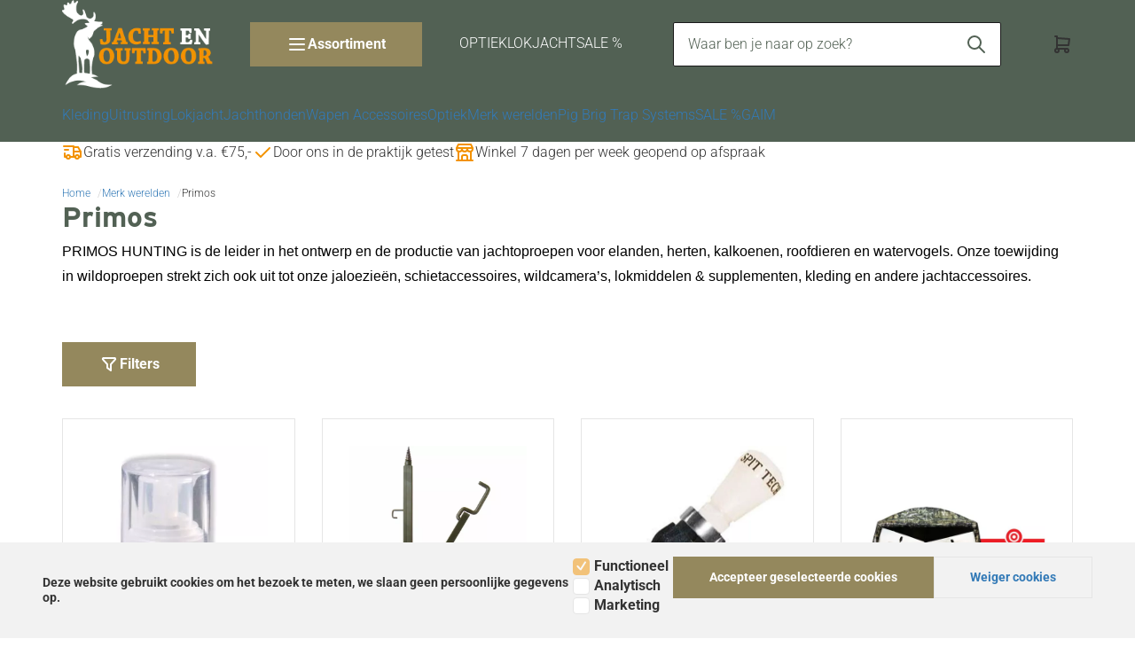

--- FILE ---
content_type: text/html; charset=UTF-8
request_url: https://www.jachtenoutdoor.nl/Primos
body_size: 130071
content:
<!DOCTYPE html>
<html xmlns="http://www.w3.org/1999/xhtml" xml:lang="nl" lang="nl">
<head itemscope itemtype="http://schema.org/WebSite"><link rel="preload" as="style" onload="this.onload=null;this.rel='stylesheet'" href="https://www.jachtenoutdoor.nl/Global/Files/Fonts/Google/Roboto/Roboto.css" /><!--
  (c) CCV Shop - www.ccvshop.nl
  Generated: 03-02-2026 @ 9:17:11
  Theme: Atlas
  Node: web21
-->

<meta http-equiv="Content-Type" content="text/html; charset=UTF-8" /><meta http-equiv="X-UA-Compatible" content="IE=edge" /><meta name="viewport" content="width=device-width, initial-scale=1"><meta name="verify-v1" content="ocXNY0hX2MgmZVASnoUTwHNOPq8WS_Z8LkAs3cySVVs" /><meta name="google-site-verification" content="ocXNY0hX2MgmZVASnoUTwHNOPq8WS_Z8LkAs3cySVVs" /><meta name="csrf-token" content="0cf317a17a49803911a5d5c65307f7dddd5c267534854d6d798d9a8ee59270a6"><link rel="canonical" href="https://www.jachtenoutdoor.nl/Primos" /><title itemprop="name">Primos Jacht en Outdoor - Jacht en Outdoor.nl</title><link rel="shortcut icon" href="https://www.jachtenoutdoor.nl/Files/3/7000/7634/FavIcon/CK9OQ5326FB8f43v58U74s2Z314odpJ6.ico" type="image/x-icon" /><script type="text/javascript">var Logger=function(){var n=null,o={enable:function(){null!=n&&(window.console.debug=n)},disable:function(){n=console.debug,window.console.debug=function(){}}};return o}();Logger.disable();</script><!-- Framework js and css --><!-- LoadInlineJS: Plugins/Cookie/Cookie.js -->
<script>/** Node: web22 Source file: Plugins/Cookie/Cookie.js */

const Cookiepolice={preferences:[],type:{functional:'functional',statistic:'statistic',marketing:'marketing',},getPreferences:function(){return this.preferences},isAllowed:function(type){return this.getPreferences().includes(type)},init:function(preferences,whitelist){if(typeof document==='undefined'){return}
this.preferences=preferences;console.debug('👮 Cookiepolice init  ');console.debug('Cookie preferences: '+preferences);let cookieDesc=Object.getOwnPropertyDescriptor(Document.prototype,'cookie')||Object.getOwnPropertyDescriptor(HTMLDocument.prototype,'cookie')||Object.getOwnPropertyDescriptor(Document,'cookie');if(cookieDesc&&cookieDesc.configurable){Object.defineProperty(document,'cookie',{configurable:!0,get:function(){return cookieDesc.get.call(document)},set:function(val){try{const arguments=val?val.split(';'):[];let stringifiedAttributes='';let type=Cookiepolice.type.marketing;let expires=today=new Date();let name='';for(let i=0;i<arguments.length;i++){const parts=arguments[i].split('=');if(i==0){name=parts[0].trim()}
if(parts[0].trim()==='expires'){expires=new Date(parts[1])}
if(parts[0].trim()==='type'){type=parts[1]}else if(parts[0].trim()!=''){let value='';if(typeof parts[1]!=='undefined'){value=parts[1]}
stringifiedAttributes+=parts[0].trim()+'='+value+'; '}}
if(whitelist.includes(name)||preferences.includes(type)||expires.setHours(0,0,0,0)<today.setHours(0,0,0,0)){console.debug('Cookie allowed  :'+stringifiedAttributes);cookieDesc.set.call(document,val);return}
console.debug('Cookie blocked : '+type+' : '+stringifiedAttributes)}catch(e){console.debug(e)}}})}}};const Cookie={set:function(name,value,attributes){if(typeof document==='undefined'){return}
try{if(typeof attributes.expires==='number'){attributes.expires=new Date(Date.now()+attributes.expires*864e5)}
if(attributes.expires){attributes.expires=attributes.expires.toUTCString()}
name=encodeURIComponent(name).replace(/%(2[346B]|5E|60|7C)/g,decodeURIComponent).replace(/[()]/g,escape);value=encodeURIComponent(value).replace(/%(2[346BF]|3[AC-F]|40|5[BDE]|60|7[BCD])/g,decodeURIComponent)}catch(e){return''}
let stringifiedAttributes='';for(let attributeName in attributes){if(!attributes[attributeName]){continue}
stringifiedAttributes+='; '+attributeName;if(attributes[attributeName]===!0){continue}
stringifiedAttributes+='='+attributes[attributeName].split(';')[0]}
return(document.cookie=name+'='+value+stringifiedAttributes)},remove:function(name){this.set(name,'',{expires:-1})},get:function(name){if(typeof document==='undefined'||(arguments.length&&!name)){return}
const cookies=document.cookie?document.cookie.split('; '):[];const jar={};for(let i=0;i<cookies.length;i++){const parts=cookies[i].split('=');let value=parts.slice(1).join('=');try{const found=decodeURIComponent(parts[0]);if(value[0]==='"'){value=value.slice(1,-1)}
jar[found]=value.replace(/(%[\dA-F]{2})+/gi,decodeURIComponent);if(name===found){break}}catch(e){}}
return name?jar[name]:jar},}</script><!-- LoadInlineJS: /Plugins/jQuery/js/jquery-1.9.1.min.js -->
<script>/*! jQuery v1.9.1 | (c) 2005, 2012 jQuery Foundation, Inc. | jquery.org/license
//@ sourceMappingURL=jquery.min.map
*/(function(e,t){var n,r,i=typeof t,o=e.document,a=e.location,s=e.jQuery,u=e.$,l={},c=[],p="1.9.1",f=c.concat,d=c.push,h=c.slice,g=c.indexOf,m=l.toString,y=l.hasOwnProperty,v=p.trim,b=function(e,t){return new b.fn.init(e,t,r)},x=/[+-]?(?:\d*\.|)\d+(?:[eE][+-]?\d+|)/.source,w=/\S+/g,T=/^[\s\uFEFF\xA0]+|[\s\uFEFF\xA0]+$/g,N=/^(?:(<[\w\W]+>)[^>]*|#([\w-]*))$/,C=/^<(\w+)\s*\/?>(?:<\/\1>|)$/,k=/^[\],:{}\s]*$/,E=/(?:^|:|,)(?:\s*\[)+/g,S=/\\(?:["\\\/bfnrt]|u[\da-fA-F]{4})/g,A=/"[^"\\\r\n]*"|true|false|null|-?(?:\d+\.|)\d+(?:[eE][+-]?\d+|)/g,j=/^-ms-/,D=/-([\da-z])/gi,L=function(e,t){return t.toUpperCase()},H=function(e){(o.addEventListener||"load"===e.type||"complete"===o.readyState)&&(q(),b.ready())},q=function(){o.addEventListener?(o.removeEventListener("DOMContentLoaded",H,!1),e.removeEventListener("load",H,!1)):(o.detachEvent("onreadystatechange",H),e.detachEvent("onload",H))};b.fn=b.prototype={jquery:p,constructor:b,init:function(e,n,r){var i,a;if(!e)return this;if("string"==typeof e){if(i="<"===e.charAt(0)&&">"===e.charAt(e.length-1)&&e.length>=3?[null,e,null]:N.exec(e),!i||!i[1]&&n)return!n||n.jquery?(n||r).find(e):this.constructor(n).find(e);if(i[1]){if(n=n instanceof b?n[0]:n,b.merge(this,b.parseHTML(i[1],n&&n.nodeType?n.ownerDocument||n:o,!0)),C.test(i[1])&&b.isPlainObject(n))for(i in n)b.isFunction(this[i])?this[i](n[i]):this.attr(i,n[i]);return this}if(a=o.getElementById(i[2]),a&&a.parentNode){if(a.id!==i[2])return r.find(e);this.length=1,this[0]=a}return this.context=o,this.selector=e,this}return e.nodeType?(this.context=this[0]=e,this.length=1,this):b.isFunction(e)?r.ready(e):(e.selector!==t&&(this.selector=e.selector,this.context=e.context),b.makeArray(e,this))},selector:"",length:0,size:function(){return this.length},toArray:function(){return h.call(this)},get:function(e){return null==e?this.toArray():0>e?this[this.length+e]:this[e]},pushStack:function(e){var t=b.merge(this.constructor(),e);return t.prevObject=this,t.context=this.context,t},each:function(e,t){return b.each(this,e,t)},ready:function(e){return b.ready.promise().done(e),this},slice:function(){return this.pushStack(h.apply(this,arguments))},first:function(){return this.eq(0)},last:function(){return this.eq(-1)},eq:function(e){var t=this.length,n=+e+(0>e?t:0);return this.pushStack(n>=0&&t>n?[this[n]]:[])},map:function(e){return this.pushStack(b.map(this,function(t,n){return e.call(t,n,t)}))},end:function(){return this.prevObject||this.constructor(null)},push:d,sort:[].sort,splice:[].splice},b.fn.init.prototype=b.fn,b.extend=b.fn.extend=function(){var e,n,r,i,o,a,s=arguments[0]||{},u=1,l=arguments.length,c=!1;for("boolean"==typeof s&&(c=s,s=arguments[1]||{},u=2),"object"==typeof s||b.isFunction(s)||(s={}),l===u&&(s=this,--u);l>u;u++)if(null!=(o=arguments[u]))for(i in o)e=s[i],r=o[i],s!==r&&(c&&r&&(b.isPlainObject(r)||(n=b.isArray(r)))?(n?(n=!1,a=e&&b.isArray(e)?e:[]):a=e&&b.isPlainObject(e)?e:{},s[i]=b.extend(c,a,r)):r!==t&&(s[i]=r));return s},b.extend({noConflict:function(t){return e.$===b&&(e.$=u),t&&e.jQuery===b&&(e.jQuery=s),b},isReady:!1,readyWait:1,holdReady:function(e){e?b.readyWait++:b.ready(!0)},ready:function(e){if(e===!0?!--b.readyWait:!b.isReady){if(!o.body)return setTimeout(b.ready);b.isReady=!0,e!==!0&&--b.readyWait>0||(n.resolveWith(o,[b]),b.fn.trigger&&b(o).trigger("ready").off("ready"))}},isFunction:function(e){return"function"===b.type(e)},isArray:Array.isArray||function(e){return"array"===b.type(e)},isWindow:function(e){return null!=e&&e==e.window},isNumeric:function(e){return!isNaN(parseFloat(e))&&isFinite(e)},type:function(e){return null==e?e+"":"object"==typeof e||"function"==typeof e?l[m.call(e)]||"object":typeof e},isPlainObject:function(e){if(!e||"object"!==b.type(e)||e.nodeType||b.isWindow(e))return!1;try{if(e.constructor&&!y.call(e,"constructor")&&!y.call(e.constructor.prototype,"isPrototypeOf"))return!1}catch(n){return!1}var r;for(r in e);return r===t||y.call(e,r)},isEmptyObject:function(e){var t;for(t in e)return!1;return!0},error:function(e){throw Error(e)},parseHTML:function(e,t,n){if(!e||"string"!=typeof e)return null;"boolean"==typeof t&&(n=t,t=!1),t=t||o;var r=C.exec(e),i=!n&&[];return r?[t.createElement(r[1])]:(r=b.buildFragment([e],t,i),i&&b(i).remove(),b.merge([],r.childNodes))},parseJSON:function(n){return e.JSON&&e.JSON.parse?e.JSON.parse(n):null===n?n:"string"==typeof n&&(n=b.trim(n),n&&k.test(n.replace(S,"@").replace(A,"]").replace(E,"")))?Function("return "+n)():(b.error("Invalid JSON: "+n),t)},parseXML:function(n){var r,i;if(!n||"string"!=typeof n)return null;try{e.DOMParser?(i=new DOMParser,r=i.parseFromString(n,"text/xml")):(r=new ActiveXObject("Microsoft.XMLDOM"),r.async="false",r.loadXML(n))}catch(o){r=t}return r&&r.documentElement&&!r.getElementsByTagName("parsererror").length||b.error("Invalid XML: "+n),r},noop:function(){},globalEval:function(t){t&&b.trim(t)&&(e.execScript||function(t){e.eval.call(e,t)})(t)},camelCase:function(e){return e.replace(j,"ms-").replace(D,L)},nodeName:function(e,t){return e.nodeName&&e.nodeName.toLowerCase()===t.toLowerCase()},each:function(e,t,n){var r,i=0,o=e.length,a=M(e);if(n){if(a){for(;o>i;i++)if(r=t.apply(e[i],n),r===!1)break}else for(i in e)if(r=t.apply(e[i],n),r===!1)break}else if(a){for(;o>i;i++)if(r=t.call(e[i],i,e[i]),r===!1)break}else for(i in e)if(r=t.call(e[i],i,e[i]),r===!1)break;return e},trim:v&&!v.call("\ufeff\u00a0")?function(e){return null==e?"":v.call(e)}:function(e){return null==e?"":(e+"").replace(T,"")},makeArray:function(e,t){var n=t||[];return null!=e&&(M(Object(e))?b.merge(n,"string"==typeof e?[e]:e):d.call(n,e)),n},inArray:function(e,t,n){var r;if(t){if(g)return g.call(t,e,n);for(r=t.length,n=n?0>n?Math.max(0,r+n):n:0;r>n;n++)if(n in t&&t[n]===e)return n}return-1},merge:function(e,n){var r=n.length,i=e.length,o=0;if("number"==typeof r)for(;r>o;o++)e[i++]=n[o];else while(n[o]!==t)e[i++]=n[o++];return e.length=i,e},grep:function(e,t,n){var r,i=[],o=0,a=e.length;for(n=!!n;a>o;o++)r=!!t(e[o],o),n!==r&&i.push(e[o]);return i},map:function(e,t,n){var r,i=0,o=e.length,a=M(e),s=[];if(a)for(;o>i;i++)r=t(e[i],i,n),null!=r&&(s[s.length]=r);else for(i in e)r=t(e[i],i,n),null!=r&&(s[s.length]=r);return f.apply([],s)},guid:1,proxy:function(e,n){var r,i,o;return"string"==typeof n&&(o=e[n],n=e,e=o),b.isFunction(e)?(r=h.call(arguments,2),i=function(){return e.apply(n||this,r.concat(h.call(arguments)))},i.guid=e.guid=e.guid||b.guid++,i):t},access:function(e,n,r,i,o,a,s){var u=0,l=e.length,c=null==r;if("object"===b.type(r)){o=!0;for(u in r)b.access(e,n,u,r[u],!0,a,s)}else if(i!==t&&(o=!0,b.isFunction(i)||(s=!0),c&&(s?(n.call(e,i),n=null):(c=n,n=function(e,t,n){return c.call(b(e),n)})),n))for(;l>u;u++)n(e[u],r,s?i:i.call(e[u],u,n(e[u],r)));return o?e:c?n.call(e):l?n(e[0],r):a},now:function(){return(new Date).getTime()}}),b.ready.promise=function(t){if(!n)if(n=b.Deferred(),"complete"===o.readyState)setTimeout(b.ready);else if(o.addEventListener)o.addEventListener("DOMContentLoaded",H,!1),e.addEventListener("load",H,!1);else{o.attachEvent("onreadystatechange",H),e.attachEvent("onload",H);var r=!1;try{r=null==e.frameElement&&o.documentElement}catch(i){}r&&r.doScroll&&function a(){if(!b.isReady){try{r.doScroll("left")}catch(e){return setTimeout(a,50)}q(),b.ready()}}()}return n.promise(t)},b.each("Boolean Number String Function Array Date RegExp Object Error".split(" "),function(e,t){l["[object "+t+"]"]=t.toLowerCase()});function M(e){var t=e.length,n=b.type(e);return b.isWindow(e)?!1:1===e.nodeType&&t?!0:"array"===n||"function"!==n&&(0===t||"number"==typeof t&&t>0&&t-1 in e)}r=b(o);var _={};function F(e){var t=_[e]={};return b.each(e.match(w)||[],function(e,n){t[n]=!0}),t}b.Callbacks=function(e){e="string"==typeof e?_[e]||F(e):b.extend({},e);var n,r,i,o,a,s,u=[],l=!e.once&&[],c=function(t){for(r=e.memory&&t,i=!0,a=s||0,s=0,o=u.length,n=!0;u&&o>a;a++)if(u[a].apply(t[0],t[1])===!1&&e.stopOnFalse){r=!1;break}n=!1,u&&(l?l.length&&c(l.shift()):r?u=[]:p.disable())},p={add:function(){if(u){var t=u.length;(function i(t){b.each(t,function(t,n){var r=b.type(n);"function"===r?e.unique&&p.has(n)||u.push(n):n&&n.length&&"string"!==r&&i(n)})})(arguments),n?o=u.length:r&&(s=t,c(r))}return this},remove:function(){return u&&b.each(arguments,function(e,t){var r;while((r=b.inArray(t,u,r))>-1)u.splice(r,1),n&&(o>=r&&o--,a>=r&&a--)}),this},has:function(e){return e?b.inArray(e,u)>-1:!(!u||!u.length)},empty:function(){return u=[],this},disable:function(){return u=l=r=t,this},disabled:function(){return!u},lock:function(){return l=t,r||p.disable(),this},locked:function(){return!l},fireWith:function(e,t){return t=t||[],t=[e,t.slice?t.slice():t],!u||i&&!l||(n?l.push(t):c(t)),this},fire:function(){return p.fireWith(this,arguments),this},fired:function(){return!!i}};return p},b.extend({Deferred:function(e){var t=[["resolve","done",b.Callbacks("once memory"),"resolved"],["reject","fail",b.Callbacks("once memory"),"rejected"],["notify","progress",b.Callbacks("memory")]],n="pending",r={state:function(){return n},always:function(){return i.done(arguments).fail(arguments),this},then:function(){var e=arguments;return b.Deferred(function(n){b.each(t,function(t,o){var a=o[0],s=b.isFunction(e[t])&&e[t];i[o[1]](function(){var e=s&&s.apply(this,arguments);e&&b.isFunction(e.promise)?e.promise().done(n.resolve).fail(n.reject).progress(n.notify):n[a+"With"](this===r?n.promise():this,s?[e]:arguments)})}),e=null}).promise()},promise:function(e){return null!=e?b.extend(e,r):r}},i={};return r.pipe=r.then,b.each(t,function(e,o){var a=o[2],s=o[3];r[o[1]]=a.add,s&&a.add(function(){n=s},t[1^e][2].disable,t[2][2].lock),i[o[0]]=function(){return i[o[0]+"With"](this===i?r:this,arguments),this},i[o[0]+"With"]=a.fireWith}),r.promise(i),e&&e.call(i,i),i},when:function(e){var t=0,n=h.call(arguments),r=n.length,i=1!==r||e&&b.isFunction(e.promise)?r:0,o=1===i?e:b.Deferred(),a=function(e,t,n){return function(r){t[e]=this,n[e]=arguments.length>1?h.call(arguments):r,n===s?o.notifyWith(t,n):--i||o.resolveWith(t,n)}},s,u,l;if(r>1)for(s=Array(r),u=Array(r),l=Array(r);r>t;t++)n[t]&&b.isFunction(n[t].promise)?n[t].promise().done(a(t,l,n)).fail(o.reject).progress(a(t,u,s)):--i;return i||o.resolveWith(l,n),o.promise()}}),b.support=function(){var t,n,r,a,s,u,l,c,p,f,d=o.createElement("div");if(d.setAttribute("className","t"),d.innerHTML="  <link/><table></table><a href='/a'>a</a><input type='checkbox'/>",n=d.getElementsByTagName("*"),r=d.getElementsByTagName("a")[0],!n||!r||!n.length)return{};s=o.createElement("select"),l=s.appendChild(o.createElement("option")),a=d.getElementsByTagName("input")[0],r.style.cssText="top:1px;float:left;opacity:.5",t={getSetAttribute:"t"!==d.className,leadingWhitespace:3===d.firstChild.nodeType,tbody:!d.getElementsByTagName("tbody").length,htmlSerialize:!!d.getElementsByTagName("link").length,style:/top/.test(r.getAttribute("style")),hrefNormalized:"/a"===r.getAttribute("href"),opacity:/^0.5/.test(r.style.opacity),cssFloat:!!r.style.cssFloat,checkOn:!!a.value,optSelected:l.selected,enctype:!!o.createElement("form").enctype,html5Clone:"<:nav></:nav>"!==o.createElement("nav").cloneNode(!0).outerHTML,boxModel:"CSS1Compat"===o.compatMode,deleteExpando:!0,noCloneEvent:!0,inlineBlockNeedsLayout:!1,shrinkWrapBlocks:!1,reliableMarginRight:!0,boxSizingReliable:!0,pixelPosition:!1},a.checked=!0,t.noCloneChecked=a.cloneNode(!0).checked,s.disabled=!0,t.optDisabled=!l.disabled;try{delete d.test}catch(h){t.deleteExpando=!1}a=o.createElement("input"),a.setAttribute("value",""),t.input=""===a.getAttribute("value"),a.value="t",a.setAttribute("type","radio"),t.radioValue="t"===a.value,a.setAttribute("checked","t"),a.setAttribute("name","t"),u=o.createDocumentFragment(),u.appendChild(a),t.appendChecked=a.checked,t.checkClone=u.cloneNode(!0).cloneNode(!0).lastChild.checked,d.attachEvent&&(d.attachEvent("onclick",function(){t.noCloneEvent=!1}),d.cloneNode(!0).click());for(f in{submit:!0,change:!0,focusin:!0})d.setAttribute(c="on"+f,"t"),t[f+"Bubbles"]=c in e||d.attributes[c].expando===!1;return d.style.backgroundClip="content-box",d.cloneNode(!0).style.backgroundClip="",t.clearCloneStyle="content-box"===d.style.backgroundClip,b(function(){var n,r,a,s="padding:0;margin:0;border:0;display:block;box-sizing:content-box;-moz-box-sizing:content-box;-webkit-box-sizing:content-box;",u=o.getElementsByTagName("body")[0];u&&(n=o.createElement("div"),n.style.cssText="border:0;width:0;height:0;position:absolute;top:0;left:-9999px;margin-top:1px",u.appendChild(n).appendChild(d),d.innerHTML="<table><tr><td></td><td>t</td></tr></table>",a=d.getElementsByTagName("td"),a[0].style.cssText="padding:0;margin:0;border:0;display:none",p=0===a[0].offsetHeight,a[0].style.display="",a[1].style.display="none",t.reliableHiddenOffsets=p&&0===a[0].offsetHeight,d.innerHTML="",d.style.cssText="box-sizing:border-box;-moz-box-sizing:border-box;-webkit-box-sizing:border-box;padding:1px;border:1px;display:block;width:4px;margin-top:1%;position:absolute;top:1%;",t.boxSizing=4===d.offsetWidth,t.doesNotIncludeMarginInBodyOffset=1!==u.offsetTop,e.getComputedStyle&&(t.pixelPosition="1%"!==(e.getComputedStyle(d,null)||{}).top,t.boxSizingReliable="4px"===(e.getComputedStyle(d,null)||{width:"4px"}).width,r=d.appendChild(o.createElement("div")),r.style.cssText=d.style.cssText=s,r.style.marginRight=r.style.width="0",d.style.width="1px",t.reliableMarginRight=!parseFloat((e.getComputedStyle(r,null)||{}).marginRight)),typeof d.style.zoom!==i&&(d.innerHTML="",d.style.cssText=s+"width:1px;padding:1px;display:inline;zoom:1",t.inlineBlockNeedsLayout=3===d.offsetWidth,d.style.display="block",d.innerHTML="<div></div>",d.firstChild.style.width="5px",t.shrinkWrapBlocks=3!==d.offsetWidth,t.inlineBlockNeedsLayout&&(u.style.zoom=1)),u.removeChild(n),n=d=a=r=null)}),n=s=u=l=r=a=null,t}();var O=/(?:\{[\s\S]*\}|\[[\s\S]*\])$/,B=/([A-Z])/g;function P(e,n,r,i){if(b.acceptData(e)){var o,a,s=b.expando,u="string"==typeof n,l=e.nodeType,p=l?b.cache:e,f=l?e[s]:e[s]&&s;if(f&&p[f]&&(i||p[f].data)||!u||r!==t)return f||(l?e[s]=f=c.pop()||b.guid++:f=s),p[f]||(p[f]={},l||(p[f].toJSON=b.noop)),("object"==typeof n||"function"==typeof n)&&(i?p[f]=b.extend(p[f],n):p[f].data=b.extend(p[f].data,n)),o=p[f],i||(o.data||(o.data={}),o=o.data),r!==t&&(o[b.camelCase(n)]=r),u?(a=o[n],null==a&&(a=o[b.camelCase(n)])):a=o,a}}function R(e,t,n){if(b.acceptData(e)){var r,i,o,a=e.nodeType,s=a?b.cache:e,u=a?e[b.expando]:b.expando;if(s[u]){if(t&&(o=n?s[u]:s[u].data)){b.isArray(t)?t=t.concat(b.map(t,b.camelCase)):t in o?t=[t]:(t=b.camelCase(t),t=t in o?[t]:t.split(" "));for(r=0,i=t.length;i>r;r++)delete o[t[r]];if(!(n?$:b.isEmptyObject)(o))return}(n||(delete s[u].data,$(s[u])))&&(a?b.cleanData([e],!0):b.support.deleteExpando||s!=s.window?delete s[u]:s[u]=null)}}}b.extend({cache:{},expando:"jQuery"+(p+Math.random()).replace(/\D/g,""),noData:{embed:!0,object:"clsid:D27CDB6E-AE6D-11cf-96B8-444553540000",applet:!0},hasData:function(e){return e=e.nodeType?b.cache[e[b.expando]]:e[b.expando],!!e&&!$(e)},data:function(e,t,n){return P(e,t,n)},removeData:function(e,t){return R(e,t)},_data:function(e,t,n){return P(e,t,n,!0)},_removeData:function(e,t){return R(e,t,!0)},acceptData:function(e){if(e.nodeType&&1!==e.nodeType&&9!==e.nodeType)return!1;var t=e.nodeName&&b.noData[e.nodeName.toLowerCase()];return!t||t!==!0&&e.getAttribute("classid")===t}}),b.fn.extend({data:function(e,n){var r,i,o=this[0],a=0,s=null;if(e===t){if(this.length&&(s=b.data(o),1===o.nodeType&&!b._data(o,"parsedAttrs"))){for(r=o.attributes;r.length>a;a++)i=r[a].name,i.indexOf("data-")||(i=b.camelCase(i.slice(5)),W(o,i,s[i]));b._data(o,"parsedAttrs",!0)}return s}return"object"==typeof e?this.each(function(){b.data(this,e)}):b.access(this,function(n){return n===t?o?W(o,e,b.data(o,e)):null:(this.each(function(){b.data(this,e,n)}),t)},null,n,arguments.length>1,null,!0)},removeData:function(e){return this.each(function(){b.removeData(this,e)})}});function W(e,n,r){if(r===t&&1===e.nodeType){var i="data-"+n.replace(B,"-$1").toLowerCase();if(r=e.getAttribute(i),"string"==typeof r){try{r="true"===r?!0:"false"===r?!1:"null"===r?null:+r+""===r?+r:O.test(r)?b.parseJSON(r):r}catch(o){}b.data(e,n,r)}else r=t}return r}function $(e){var t;for(t in e)if(("data"!==t||!b.isEmptyObject(e[t]))&&"toJSON"!==t)return!1;return!0}b.extend({queue:function(e,n,r){var i;return e?(n=(n||"fx")+"queue",i=b._data(e,n),r&&(!i||b.isArray(r)?i=b._data(e,n,b.makeArray(r)):i.push(r)),i||[]):t},dequeue:function(e,t){t=t||"fx";var n=b.queue(e,t),r=n.length,i=n.shift(),o=b._queueHooks(e,t),a=function(){b.dequeue(e,t)};"inprogress"===i&&(i=n.shift(),r--),o.cur=i,i&&("fx"===t&&n.unshift("inprogress"),delete o.stop,i.call(e,a,o)),!r&&o&&o.empty.fire()},_queueHooks:function(e,t){var n=t+"queueHooks";return b._data(e,n)||b._data(e,n,{empty:b.Callbacks("once memory").add(function(){b._removeData(e,t+"queue"),b._removeData(e,n)})})}}),b.fn.extend({queue:function(e,n){var r=2;return"string"!=typeof e&&(n=e,e="fx",r--),r>arguments.length?b.queue(this[0],e):n===t?this:this.each(function(){var t=b.queue(this,e,n);b._queueHooks(this,e),"fx"===e&&"inprogress"!==t[0]&&b.dequeue(this,e)})},dequeue:function(e){return this.each(function(){b.dequeue(this,e)})},delay:function(e,t){return e=b.fx?b.fx.speeds[e]||e:e,t=t||"fx",this.queue(t,function(t,n){var r=setTimeout(t,e);n.stop=function(){clearTimeout(r)}})},clearQueue:function(e){return this.queue(e||"fx",[])},promise:function(e,n){var r,i=1,o=b.Deferred(),a=this,s=this.length,u=function(){--i||o.resolveWith(a,[a])};"string"!=typeof e&&(n=e,e=t),e=e||"fx";while(s--)r=b._data(a[s],e+"queueHooks"),r&&r.empty&&(i++,r.empty.add(u));return u(),o.promise(n)}});var I,z,X=/[\t\r\n]/g,U=/\r/g,V=/^(?:input|select|textarea|button|object)$/i,Y=/^(?:a|area)$/i,J=/^(?:checked|selected|autofocus|autoplay|async|controls|defer|disabled|hidden|loop|multiple|open|readonly|required|scoped)$/i,G=/^(?:checked|selected)$/i,Q=b.support.getSetAttribute,K=b.support.input;b.fn.extend({attr:function(e,t){return b.access(this,b.attr,e,t,arguments.length>1)},removeAttr:function(e){return this.each(function(){b.removeAttr(this,e)})},prop:function(e,t){return b.access(this,b.prop,e,t,arguments.length>1)},removeProp:function(e){return e=b.propFix[e]||e,this.each(function(){try{this[e]=t,delete this[e]}catch(n){}})},addClass:function(e){var t,n,r,i,o,a=0,s=this.length,u="string"==typeof e&&e;if(b.isFunction(e))return this.each(function(t){b(this).addClass(e.call(this,t,this.className))});if(u)for(t=(e||"").match(w)||[];s>a;a++)if(n=this[a],r=1===n.nodeType&&(n.className?(" "+n.className+" ").replace(X," "):" ")){o=0;while(i=t[o++])0>r.indexOf(" "+i+" ")&&(r+=i+" ");n.className=b.trim(r)}return this},removeClass:function(e){var t,n,r,i,o,a=0,s=this.length,u=0===arguments.length||"string"==typeof e&&e;if(b.isFunction(e))return this.each(function(t){b(this).removeClass(e.call(this,t,this.className))});if(u)for(t=(e||"").match(w)||[];s>a;a++)if(n=this[a],r=1===n.nodeType&&(n.className?(" "+n.className+" ").replace(X," "):"")){o=0;while(i=t[o++])while(r.indexOf(" "+i+" ")>=0)r=r.replace(" "+i+" "," ");n.className=e?b.trim(r):""}return this},toggleClass:function(e,t){var n=typeof e,r="boolean"==typeof t;return b.isFunction(e)?this.each(function(n){b(this).toggleClass(e.call(this,n,this.className,t),t)}):this.each(function(){if("string"===n){var o,a=0,s=b(this),u=t,l=e.match(w)||[];while(o=l[a++])u=r?u:!s.hasClass(o),s[u?"addClass":"removeClass"](o)}else(n===i||"boolean"===n)&&(this.className&&b._data(this,"__className__",this.className),this.className=this.className||e===!1?"":b._data(this,"__className__")||"")})},hasClass:function(e){var t=" "+e+" ",n=0,r=this.length;for(;r>n;n++)if(1===this[n].nodeType&&(" "+this[n].className+" ").replace(X," ").indexOf(t)>=0)return!0;return!1},val:function(e){var n,r,i,o=this[0];{if(arguments.length)return i=b.isFunction(e),this.each(function(n){var o,a=b(this);1===this.nodeType&&(o=i?e.call(this,n,a.val()):e,null==o?o="":"number"==typeof o?o+="":b.isArray(o)&&(o=b.map(o,function(e){return null==e?"":e+""})),r=b.valHooks[this.type]||b.valHooks[this.nodeName.toLowerCase()],r&&"set"in r&&r.set(this,o,"value")!==t||(this.value=o))});if(o)return r=b.valHooks[o.type]||b.valHooks[o.nodeName.toLowerCase()],r&&"get"in r&&(n=r.get(o,"value"))!==t?n:(n=o.value,"string"==typeof n?n.replace(U,""):null==n?"":n)}}}),b.extend({valHooks:{option:{get:function(e){var t=e.attributes.value;return!t||t.specified?e.value:e.text}},select:{get:function(e){var t,n,r=e.options,i=e.selectedIndex,o="select-one"===e.type||0>i,a=o?null:[],s=o?i+1:r.length,u=0>i?s:o?i:0;for(;s>u;u++)if(n=r[u],!(!n.selected&&u!==i||(b.support.optDisabled?n.disabled:null!==n.getAttribute("disabled"))||n.parentNode.disabled&&b.nodeName(n.parentNode,"optgroup"))){if(t=b(n).val(),o)return t;a.push(t)}return a},set:function(e,t){var n=b.makeArray(t);return b(e).find("option").each(function(){this.selected=b.inArray(b(this).val(),n)>=0}),n.length||(e.selectedIndex=-1),n}}},attr:function(e,n,r){var o,a,s,u=e.nodeType;if(e&&3!==u&&8!==u&&2!==u)return typeof e.getAttribute===i?b.prop(e,n,r):(a=1!==u||!b.isXMLDoc(e),a&&(n=n.toLowerCase(),o=b.attrHooks[n]||(J.test(n)?z:I)),r===t?o&&a&&"get"in o&&null!==(s=o.get(e,n))?s:(typeof e.getAttribute!==i&&(s=e.getAttribute(n)),null==s?t:s):null!==r?o&&a&&"set"in o&&(s=o.set(e,r,n))!==t?s:(e.setAttribute(n,r+""),r):(b.removeAttr(e,n),t))},removeAttr:function(e,t){var n,r,i=0,o=t&&t.match(w);if(o&&1===e.nodeType)while(n=o[i++])r=b.propFix[n]||n,J.test(n)?!Q&&G.test(n)?e[b.camelCase("default-"+n)]=e[r]=!1:e[r]=!1:b.attr(e,n,""),e.removeAttribute(Q?n:r)},attrHooks:{type:{set:function(e,t){if(!b.support.radioValue&&"radio"===t&&b.nodeName(e,"input")){var n=e.value;return e.setAttribute("type",t),n&&(e.value=n),t}}}},propFix:{tabindex:"tabIndex",readonly:"readOnly","for":"htmlFor","class":"className",maxlength:"maxLength",cellspacing:"cellSpacing",cellpadding:"cellPadding",rowspan:"rowSpan",colspan:"colSpan",usemap:"useMap",frameborder:"frameBorder",contenteditable:"contentEditable"},prop:function(e,n,r){var i,o,a,s=e.nodeType;if(e&&3!==s&&8!==s&&2!==s)return a=1!==s||!b.isXMLDoc(e),a&&(n=b.propFix[n]||n,o=b.propHooks[n]),r!==t?o&&"set"in o&&(i=o.set(e,r,n))!==t?i:e[n]=r:o&&"get"in o&&null!==(i=o.get(e,n))?i:e[n]},propHooks:{tabIndex:{get:function(e){var n=e.getAttributeNode("tabindex");return n&&n.specified?parseInt(n.value,10):V.test(e.nodeName)||Y.test(e.nodeName)&&e.href?0:t}}}}),z={get:function(e,n){var r=b.prop(e,n),i="boolean"==typeof r&&e.getAttribute(n),o="boolean"==typeof r?K&&Q?null!=i:G.test(n)?e[b.camelCase("default-"+n)]:!!i:e.getAttributeNode(n);return o&&o.value!==!1?n.toLowerCase():t},set:function(e,t,n){return t===!1?b.removeAttr(e,n):K&&Q||!G.test(n)?e.setAttribute(!Q&&b.propFix[n]||n,n):e[b.camelCase("default-"+n)]=e[n]=!0,n}},K&&Q||(b.attrHooks.value={get:function(e,n){var r=e.getAttributeNode(n);return b.nodeName(e,"input")?e.defaultValue:r&&r.specified?r.value:t},set:function(e,n,r){return b.nodeName(e,"input")?(e.defaultValue=n,t):I&&I.set(e,n,r)}}),Q||(I=b.valHooks.button={get:function(e,n){var r=e.getAttributeNode(n);return r&&("id"===n||"name"===n||"coords"===n?""!==r.value:r.specified)?r.value:t},set:function(e,n,r){var i=e.getAttributeNode(r);return i||e.setAttributeNode(i=e.ownerDocument.createAttribute(r)),i.value=n+="","value"===r||n===e.getAttribute(r)?n:t}},b.attrHooks.contenteditable={get:I.get,set:function(e,t,n){I.set(e,""===t?!1:t,n)}},b.each(["width","height"],function(e,n){b.attrHooks[n]=b.extend(b.attrHooks[n],{set:function(e,r){return""===r?(e.setAttribute(n,"auto"),r):t}})})),b.support.hrefNormalized||(b.each(["href","src","width","height"],function(e,n){b.attrHooks[n]=b.extend(b.attrHooks[n],{get:function(e){var r=e.getAttribute(n,2);return null==r?t:r}})}),b.each(["href","src"],function(e,t){b.propHooks[t]={get:function(e){return e.getAttribute(t,4)}}})),b.support.style||(b.attrHooks.style={get:function(e){return e.style.cssText||t},set:function(e,t){return e.style.cssText=t+""}}),b.support.optSelected||(b.propHooks.selected=b.extend(b.propHooks.selected,{get:function(e){var t=e.parentNode;return t&&(t.selectedIndex,t.parentNode&&t.parentNode.selectedIndex),null}})),b.support.enctype||(b.propFix.enctype="encoding"),b.support.checkOn||b.each(["radio","checkbox"],function(){b.valHooks[this]={get:function(e){return null===e.getAttribute("value")?"on":e.value}}}),b.each(["radio","checkbox"],function(){b.valHooks[this]=b.extend(b.valHooks[this],{set:function(e,n){return b.isArray(n)?e.checked=b.inArray(b(e).val(),n)>=0:t}})});var Z=/^(?:input|select|textarea)$/i,et=/^key/,tt=/^(?:mouse|contextmenu)|click/,nt=/^(?:focusinfocus|focusoutblur)$/,rt=/^([^.]*)(?:\.(.+)|)$/;function it(){return!0}function ot(){return!1}b.event={global:{},add:function(e,n,r,o,a){var s,u,l,c,p,f,d,h,g,m,y,v=b._data(e);if(v){r.handler&&(c=r,r=c.handler,a=c.selector),r.guid||(r.guid=b.guid++),(u=v.events)||(u=v.events={}),(f=v.handle)||(f=v.handle=function(e){return typeof b===i||e&&b.event.triggered===e.type?t:b.event.dispatch.apply(f.elem,arguments)},f.elem=e),n=(n||"").match(w)||[""],l=n.length;while(l--)s=rt.exec(n[l])||[],g=y=s[1],m=(s[2]||"").split(".").sort(),p=b.event.special[g]||{},g=(a?p.delegateType:p.bindType)||g,p=b.event.special[g]||{},d=b.extend({type:g,origType:y,data:o,handler:r,guid:r.guid,selector:a,needsContext:a&&b.expr.match.needsContext.test(a),namespace:m.join(".")},c),(h=u[g])||(h=u[g]=[],h.delegateCount=0,p.setup&&p.setup.call(e,o,m,f)!==!1||(e.addEventListener?e.addEventListener(g,f,!1):e.attachEvent&&e.attachEvent("on"+g,f))),p.add&&(p.add.call(e,d),d.handler.guid||(d.handler.guid=r.guid)),a?h.splice(h.delegateCount++,0,d):h.push(d),b.event.global[g]=!0;e=null}},remove:function(e,t,n,r,i){var o,a,s,u,l,c,p,f,d,h,g,m=b.hasData(e)&&b._data(e);if(m&&(c=m.events)){t=(t||"").match(w)||[""],l=t.length;while(l--)if(s=rt.exec(t[l])||[],d=g=s[1],h=(s[2]||"").split(".").sort(),d){p=b.event.special[d]||{},d=(r?p.delegateType:p.bindType)||d,f=c[d]||[],s=s[2]&&RegExp("(^|\\.)"+h.join("\\.(?:.*\\.|)")+"(\\.|$)"),u=o=f.length;while(o--)a=f[o],!i&&g!==a.origType||n&&n.guid!==a.guid||s&&!s.test(a.namespace)||r&&r!==a.selector&&("**"!==r||!a.selector)||(f.splice(o,1),a.selector&&f.delegateCount--,p.remove&&p.remove.call(e,a));u&&!f.length&&(p.teardown&&p.teardown.call(e,h,m.handle)!==!1||b.removeEvent(e,d,m.handle),delete c[d])}else for(d in c)b.event.remove(e,d+t[l],n,r,!0);b.isEmptyObject(c)&&(delete m.handle,b._removeData(e,"events"))}},trigger:function(n,r,i,a){var s,u,l,c,p,f,d,h=[i||o],g=y.call(n,"type")?n.type:n,m=y.call(n,"namespace")?n.namespace.split("."):[];if(l=f=i=i||o,3!==i.nodeType&&8!==i.nodeType&&!nt.test(g+b.event.triggered)&&(g.indexOf(".")>=0&&(m=g.split("."),g=m.shift(),m.sort()),u=0>g.indexOf(":")&&"on"+g,n=n[b.expando]?n:new b.Event(g,"object"==typeof n&&n),n.isTrigger=!0,n.namespace=m.join("."),n.namespace_re=n.namespace?RegExp("(^|\\.)"+m.join("\\.(?:.*\\.|)")+"(\\.|$)"):null,n.result=t,n.target||(n.target=i),r=null==r?[n]:b.makeArray(r,[n]),p=b.event.special[g]||{},a||!p.trigger||p.trigger.apply(i,r)!==!1)){if(!a&&!p.noBubble&&!b.isWindow(i)){for(c=p.delegateType||g,nt.test(c+g)||(l=l.parentNode);l;l=l.parentNode)h.push(l),f=l;f===(i.ownerDocument||o)&&h.push(f.defaultView||f.parentWindow||e)}d=0;while((l=h[d++])&&!n.isPropagationStopped())n.type=d>1?c:p.bindType||g,s=(b._data(l,"events")||{})[n.type]&&b._data(l,"handle"),s&&s.apply(l,r),s=u&&l[u],s&&b.acceptData(l)&&s.apply&&s.apply(l,r)===!1&&n.preventDefault();if(n.type=g,!(a||n.isDefaultPrevented()||p._default&&p._default.apply(i.ownerDocument,r)!==!1||"click"===g&&b.nodeName(i,"a")||!b.acceptData(i)||!u||!i[g]||b.isWindow(i))){f=i[u],f&&(i[u]=null),b.event.triggered=g;try{i[g]()}catch(v){}b.event.triggered=t,f&&(i[u]=f)}return n.result}},dispatch:function(e){e=b.event.fix(e);var n,r,i,o,a,s=[],u=h.call(arguments),l=(b._data(this,"events")||{})[e.type]||[],c=b.event.special[e.type]||{};if(u[0]=e,e.delegateTarget=this,!c.preDispatch||c.preDispatch.call(this,e)!==!1){s=b.event.handlers.call(this,e,l),n=0;while((o=s[n++])&&!e.isPropagationStopped()){e.currentTarget=o.elem,a=0;while((i=o.handlers[a++])&&!e.isImmediatePropagationStopped())(!e.namespace_re||e.namespace_re.test(i.namespace))&&(e.handleObj=i,e.data=i.data,r=((b.event.special[i.origType]||{}).handle||i.handler).apply(o.elem,u),r!==t&&(e.result=r)===!1&&(e.preventDefault(),e.stopPropagation()))}return c.postDispatch&&c.postDispatch.call(this,e),e.result}},handlers:function(e,n){var r,i,o,a,s=[],u=n.delegateCount,l=e.target;if(u&&l.nodeType&&(!e.button||"click"!==e.type))for(;l!=this;l=l.parentNode||this)if(1===l.nodeType&&(l.disabled!==!0||"click"!==e.type)){for(o=[],a=0;u>a;a++)i=n[a],r=i.selector+" ",o[r]===t&&(o[r]=i.needsContext?b(r,this).index(l)>=0:b.find(r,this,null,[l]).length),o[r]&&o.push(i);o.length&&s.push({elem:l,handlers:o})}return n.length>u&&s.push({elem:this,handlers:n.slice(u)}),s},fix:function(e){if(e[b.expando])return e;var t,n,r,i=e.type,a=e,s=this.fixHooks[i];s||(this.fixHooks[i]=s=tt.test(i)?this.mouseHooks:et.test(i)?this.keyHooks:{}),r=s.props?this.props.concat(s.props):this.props,e=new b.Event(a),t=r.length;while(t--)n=r[t],e[n]=a[n];return e.target||(e.target=a.srcElement||o),3===e.target.nodeType&&(e.target=e.target.parentNode),e.metaKey=!!e.metaKey,s.filter?s.filter(e,a):e},props:"altKey bubbles cancelable ctrlKey currentTarget eventPhase metaKey relatedTarget shiftKey target timeStamp view which".split(" "),fixHooks:{},keyHooks:{props:"char charCode key keyCode".split(" "),filter:function(e,t){return null==e.which&&(e.which=null!=t.charCode?t.charCode:t.keyCode),e}},mouseHooks:{props:"button buttons clientX clientY fromElement offsetX offsetY pageX pageY screenX screenY toElement".split(" "),filter:function(e,n){var r,i,a,s=n.button,u=n.fromElement;return null==e.pageX&&null!=n.clientX&&(i=e.target.ownerDocument||o,a=i.documentElement,r=i.body,e.pageX=n.clientX+(a&&a.scrollLeft||r&&r.scrollLeft||0)-(a&&a.clientLeft||r&&r.clientLeft||0),e.pageY=n.clientY+(a&&a.scrollTop||r&&r.scrollTop||0)-(a&&a.clientTop||r&&r.clientTop||0)),!e.relatedTarget&&u&&(e.relatedTarget=u===e.target?n.toElement:u),e.which||s===t||(e.which=1&s?1:2&s?3:4&s?2:0),e}},special:{load:{noBubble:!0},click:{trigger:function(){return b.nodeName(this,"input")&&"checkbox"===this.type&&this.click?(this.click(),!1):t}},focus:{trigger:function(){if(this!==o.activeElement&&this.focus)try{return this.focus(),!1}catch(e){}},delegateType:"focusin"},blur:{trigger:function(){return this===o.activeElement&&this.blur?(this.blur(),!1):t},delegateType:"focusout"},beforeunload:{postDispatch:function(e){e.result!==t&&(e.originalEvent.returnValue=e.result)}}},simulate:function(e,t,n,r){var i=b.extend(new b.Event,n,{type:e,isSimulated:!0,originalEvent:{}});r?b.event.trigger(i,null,t):b.event.dispatch.call(t,i),i.isDefaultPrevented()&&n.preventDefault()}},b.removeEvent=o.removeEventListener?function(e,t,n){e.removeEventListener&&e.removeEventListener(t,n,!1)}:function(e,t,n){var r="on"+t;e.detachEvent&&(typeof e[r]===i&&(e[r]=null),e.detachEvent(r,n))},b.Event=function(e,n){return this instanceof b.Event?(e&&e.type?(this.originalEvent=e,this.type=e.type,this.isDefaultPrevented=e.defaultPrevented||e.returnValue===!1||e.getPreventDefault&&e.getPreventDefault()?it:ot):this.type=e,n&&b.extend(this,n),this.timeStamp=e&&e.timeStamp||b.now(),this[b.expando]=!0,t):new b.Event(e,n)},b.Event.prototype={isDefaultPrevented:ot,isPropagationStopped:ot,isImmediatePropagationStopped:ot,preventDefault:function(){var e=this.originalEvent;this.isDefaultPrevented=it,e&&(e.preventDefault?e.preventDefault():e.returnValue=!1)},stopPropagation:function(){var e=this.originalEvent;this.isPropagationStopped=it,e&&(e.stopPropagation&&e.stopPropagation(),e.cancelBubble=!0)},stopImmediatePropagation:function(){this.isImmediatePropagationStopped=it,this.stopPropagation()}},b.each({mouseenter:"mouseover",mouseleave:"mouseout"},function(e,t){b.event.special[e]={delegateType:t,bindType:t,handle:function(e){var n,r=this,i=e.relatedTarget,o=e.handleObj;
return(!i||i!==r&&!b.contains(r,i))&&(e.type=o.origType,n=o.handler.apply(this,arguments),e.type=t),n}}}),b.support.submitBubbles||(b.event.special.submit={setup:function(){return b.nodeName(this,"form")?!1:(b.event.add(this,"click._submit keypress._submit",function(e){var n=e.target,r=b.nodeName(n,"input")||b.nodeName(n,"button")?n.form:t;r&&!b._data(r,"submitBubbles")&&(b.event.add(r,"submit._submit",function(e){e._submit_bubble=!0}),b._data(r,"submitBubbles",!0))}),t)},postDispatch:function(e){e._submit_bubble&&(delete e._submit_bubble,this.parentNode&&!e.isTrigger&&b.event.simulate("submit",this.parentNode,e,!0))},teardown:function(){return b.nodeName(this,"form")?!1:(b.event.remove(this,"._submit"),t)}}),b.support.changeBubbles||(b.event.special.change={setup:function(){return Z.test(this.nodeName)?(("checkbox"===this.type||"radio"===this.type)&&(b.event.add(this,"propertychange._change",function(e){"checked"===e.originalEvent.propertyName&&(this._just_changed=!0)}),b.event.add(this,"click._change",function(e){this._just_changed&&!e.isTrigger&&(this._just_changed=!1),b.event.simulate("change",this,e,!0)})),!1):(b.event.add(this,"beforeactivate._change",function(e){var t=e.target;Z.test(t.nodeName)&&!b._data(t,"changeBubbles")&&(b.event.add(t,"change._change",function(e){!this.parentNode||e.isSimulated||e.isTrigger||b.event.simulate("change",this.parentNode,e,!0)}),b._data(t,"changeBubbles",!0))}),t)},handle:function(e){var n=e.target;return this!==n||e.isSimulated||e.isTrigger||"radio"!==n.type&&"checkbox"!==n.type?e.handleObj.handler.apply(this,arguments):t},teardown:function(){return b.event.remove(this,"._change"),!Z.test(this.nodeName)}}),b.support.focusinBubbles||b.each({focus:"focusin",blur:"focusout"},function(e,t){var n=0,r=function(e){b.event.simulate(t,e.target,b.event.fix(e),!0)};b.event.special[t]={setup:function(){0===n++&&o.addEventListener(e,r,!0)},teardown:function(){0===--n&&o.removeEventListener(e,r,!0)}}}),b.fn.extend({on:function(e,n,r,i,o){var a,s;if("object"==typeof e){"string"!=typeof n&&(r=r||n,n=t);for(a in e)this.on(a,n,r,e[a],o);return this}if(null==r&&null==i?(i=n,r=n=t):null==i&&("string"==typeof n?(i=r,r=t):(i=r,r=n,n=t)),i===!1)i=ot;else if(!i)return this;return 1===o&&(s=i,i=function(e){return b().off(e),s.apply(this,arguments)},i.guid=s.guid||(s.guid=b.guid++)),this.each(function(){b.event.add(this,e,i,r,n)})},one:function(e,t,n,r){return this.on(e,t,n,r,1)},off:function(e,n,r){var i,o;if(e&&e.preventDefault&&e.handleObj)return i=e.handleObj,b(e.delegateTarget).off(i.namespace?i.origType+"."+i.namespace:i.origType,i.selector,i.handler),this;if("object"==typeof e){for(o in e)this.off(o,n,e[o]);return this}return(n===!1||"function"==typeof n)&&(r=n,n=t),r===!1&&(r=ot),this.each(function(){b.event.remove(this,e,r,n)})},bind:function(e,t,n){return this.on(e,null,t,n)},unbind:function(e,t){return this.off(e,null,t)},delegate:function(e,t,n,r){return this.on(t,e,n,r)},undelegate:function(e,t,n){return 1===arguments.length?this.off(e,"**"):this.off(t,e||"**",n)},trigger:function(e,t){return this.each(function(){b.event.trigger(e,t,this)})},triggerHandler:function(e,n){var r=this[0];return r?b.event.trigger(e,n,r,!0):t}}),function(e,t){var n,r,i,o,a,s,u,l,c,p,f,d,h,g,m,y,v,x="sizzle"+-new Date,w=e.document,T={},N=0,C=0,k=it(),E=it(),S=it(),A=typeof t,j=1<<31,D=[],L=D.pop,H=D.push,q=D.slice,M=D.indexOf||function(e){var t=0,n=this.length;for(;n>t;t++)if(this[t]===e)return t;return-1},_="[\\x20\\t\\r\\n\\f]",F="(?:\\\\.|[\\w-]|[^\\x00-\\xa0])+",O=F.replace("w","w#"),B="([*^$|!~]?=)",P="\\["+_+"*("+F+")"+_+"*(?:"+B+_+"*(?:(['\"])((?:\\\\.|[^\\\\])*?)\\3|("+O+")|)|)"+_+"*\\]",R=":("+F+")(?:\\(((['\"])((?:\\\\.|[^\\\\])*?)\\3|((?:\\\\.|[^\\\\()[\\]]|"+P.replace(3,8)+")*)|.*)\\)|)",W=RegExp("^"+_+"+|((?:^|[^\\\\])(?:\\\\.)*)"+_+"+$","g"),$=RegExp("^"+_+"*,"+_+"*"),I=RegExp("^"+_+"*([\\x20\\t\\r\\n\\f>+~])"+_+"*"),z=RegExp(R),X=RegExp("^"+O+"$"),U={ID:RegExp("^#("+F+")"),CLASS:RegExp("^\\.("+F+")"),NAME:RegExp("^\\[name=['\"]?("+F+")['\"]?\\]"),TAG:RegExp("^("+F.replace("w","w*")+")"),ATTR:RegExp("^"+P),PSEUDO:RegExp("^"+R),CHILD:RegExp("^:(only|first|last|nth|nth-last)-(child|of-type)(?:\\("+_+"*(even|odd|(([+-]|)(\\d*)n|)"+_+"*(?:([+-]|)"+_+"*(\\d+)|))"+_+"*\\)|)","i"),needsContext:RegExp("^"+_+"*[>+~]|:(even|odd|eq|gt|lt|nth|first|last)(?:\\("+_+"*((?:-\\d)?\\d*)"+_+"*\\)|)(?=[^-]|$)","i")},V=/[\x20\t\r\n\f]*[+~]/,Y=/^[^{]+\{\s*\[native code/,J=/^(?:#([\w-]+)|(\w+)|\.([\w-]+))$/,G=/^(?:input|select|textarea|button)$/i,Q=/^h\d$/i,K=/'|\\/g,Z=/\=[\x20\t\r\n\f]*([^'"\]]*)[\x20\t\r\n\f]*\]/g,et=/\\([\da-fA-F]{1,6}[\x20\t\r\n\f]?|.)/g,tt=function(e,t){var n="0x"+t-65536;return n!==n?t:0>n?String.fromCharCode(n+65536):String.fromCharCode(55296|n>>10,56320|1023&n)};try{q.call(w.documentElement.childNodes,0)[0].nodeType}catch(nt){q=function(e){var t,n=[];while(t=this[e++])n.push(t);return n}}function rt(e){return Y.test(e+"")}function it(){var e,t=[];return e=function(n,r){return t.push(n+=" ")>i.cacheLength&&delete e[t.shift()],e[n]=r}}function ot(e){return e[x]=!0,e}function at(e){var t=p.createElement("div");try{return e(t)}catch(n){return!1}finally{t=null}}function st(e,t,n,r){var i,o,a,s,u,l,f,g,m,v;if((t?t.ownerDocument||t:w)!==p&&c(t),t=t||p,n=n||[],!e||"string"!=typeof e)return n;if(1!==(s=t.nodeType)&&9!==s)return[];if(!d&&!r){if(i=J.exec(e))if(a=i[1]){if(9===s){if(o=t.getElementById(a),!o||!o.parentNode)return n;if(o.id===a)return n.push(o),n}else if(t.ownerDocument&&(o=t.ownerDocument.getElementById(a))&&y(t,o)&&o.id===a)return n.push(o),n}else{if(i[2])return H.apply(n,q.call(t.getElementsByTagName(e),0)),n;if((a=i[3])&&T.getByClassName&&t.getElementsByClassName)return H.apply(n,q.call(t.getElementsByClassName(a),0)),n}if(T.qsa&&!h.test(e)){if(f=!0,g=x,m=t,v=9===s&&e,1===s&&"object"!==t.nodeName.toLowerCase()){l=ft(e),(f=t.getAttribute("id"))?g=f.replace(K,"\\$&"):t.setAttribute("id",g),g="[id='"+g+"'] ",u=l.length;while(u--)l[u]=g+dt(l[u]);m=V.test(e)&&t.parentNode||t,v=l.join(",")}if(v)try{return H.apply(n,q.call(m.querySelectorAll(v),0)),n}catch(b){}finally{f||t.removeAttribute("id")}}}return wt(e.replace(W,"$1"),t,n,r)}a=st.isXML=function(e){var t=e&&(e.ownerDocument||e).documentElement;return t?"HTML"!==t.nodeName:!1},c=st.setDocument=function(e){var n=e?e.ownerDocument||e:w;return n!==p&&9===n.nodeType&&n.documentElement?(p=n,f=n.documentElement,d=a(n),T.tagNameNoComments=at(function(e){return e.appendChild(n.createComment("")),!e.getElementsByTagName("*").length}),T.attributes=at(function(e){e.innerHTML="<select></select>";var t=typeof e.lastChild.getAttribute("multiple");return"boolean"!==t&&"string"!==t}),T.getByClassName=at(function(e){return e.innerHTML="<div class='hidden e'></div><div class='hidden'></div>",e.getElementsByClassName&&e.getElementsByClassName("e").length?(e.lastChild.className="e",2===e.getElementsByClassName("e").length):!1}),T.getByName=at(function(e){e.id=x+0,e.innerHTML="<a name='"+x+"'></a><div name='"+x+"'></div>",f.insertBefore(e,f.firstChild);var t=n.getElementsByName&&n.getElementsByName(x).length===2+n.getElementsByName(x+0).length;return T.getIdNotName=!n.getElementById(x),f.removeChild(e),t}),i.attrHandle=at(function(e){return e.innerHTML="<a href='#'></a>",e.firstChild&&typeof e.firstChild.getAttribute!==A&&"#"===e.firstChild.getAttribute("href")})?{}:{href:function(e){return e.getAttribute("href",2)},type:function(e){return e.getAttribute("type")}},T.getIdNotName?(i.find.ID=function(e,t){if(typeof t.getElementById!==A&&!d){var n=t.getElementById(e);return n&&n.parentNode?[n]:[]}},i.filter.ID=function(e){var t=e.replace(et,tt);return function(e){return e.getAttribute("id")===t}}):(i.find.ID=function(e,n){if(typeof n.getElementById!==A&&!d){var r=n.getElementById(e);return r?r.id===e||typeof r.getAttributeNode!==A&&r.getAttributeNode("id").value===e?[r]:t:[]}},i.filter.ID=function(e){var t=e.replace(et,tt);return function(e){var n=typeof e.getAttributeNode!==A&&e.getAttributeNode("id");return n&&n.value===t}}),i.find.TAG=T.tagNameNoComments?function(e,n){return typeof n.getElementsByTagName!==A?n.getElementsByTagName(e):t}:function(e,t){var n,r=[],i=0,o=t.getElementsByTagName(e);if("*"===e){while(n=o[i++])1===n.nodeType&&r.push(n);return r}return o},i.find.NAME=T.getByName&&function(e,n){return typeof n.getElementsByName!==A?n.getElementsByName(name):t},i.find.CLASS=T.getByClassName&&function(e,n){return typeof n.getElementsByClassName===A||d?t:n.getElementsByClassName(e)},g=[],h=[":focus"],(T.qsa=rt(n.querySelectorAll))&&(at(function(e){e.innerHTML="<select><option selected=''></option></select>",e.querySelectorAll("[selected]").length||h.push("\\["+_+"*(?:checked|disabled|ismap|multiple|readonly|selected|value)"),e.querySelectorAll(":checked").length||h.push(":checked")}),at(function(e){e.innerHTML="<input type='hidden' i=''/>",e.querySelectorAll("[i^='']").length&&h.push("[*^$]="+_+"*(?:\"\"|'')"),e.querySelectorAll(":enabled").length||h.push(":enabled",":disabled"),e.querySelectorAll("*,:x"),h.push(",.*:")})),(T.matchesSelector=rt(m=f.matchesSelector||f.mozMatchesSelector||f.webkitMatchesSelector||f.oMatchesSelector||f.msMatchesSelector))&&at(function(e){T.disconnectedMatch=m.call(e,"div"),m.call(e,"[s!='']:x"),g.push("!=",R)}),h=RegExp(h.join("|")),g=RegExp(g.join("|")),y=rt(f.contains)||f.compareDocumentPosition?function(e,t){var n=9===e.nodeType?e.documentElement:e,r=t&&t.parentNode;return e===r||!(!r||1!==r.nodeType||!(n.contains?n.contains(r):e.compareDocumentPosition&&16&e.compareDocumentPosition(r)))}:function(e,t){if(t)while(t=t.parentNode)if(t===e)return!0;return!1},v=f.compareDocumentPosition?function(e,t){var r;return e===t?(u=!0,0):(r=t.compareDocumentPosition&&e.compareDocumentPosition&&e.compareDocumentPosition(t))?1&r||e.parentNode&&11===e.parentNode.nodeType?e===n||y(w,e)?-1:t===n||y(w,t)?1:0:4&r?-1:1:e.compareDocumentPosition?-1:1}:function(e,t){var r,i=0,o=e.parentNode,a=t.parentNode,s=[e],l=[t];if(e===t)return u=!0,0;if(!o||!a)return e===n?-1:t===n?1:o?-1:a?1:0;if(o===a)return ut(e,t);r=e;while(r=r.parentNode)s.unshift(r);r=t;while(r=r.parentNode)l.unshift(r);while(s[i]===l[i])i++;return i?ut(s[i],l[i]):s[i]===w?-1:l[i]===w?1:0},u=!1,[0,0].sort(v),T.detectDuplicates=u,p):p},st.matches=function(e,t){return st(e,null,null,t)},st.matchesSelector=function(e,t){if((e.ownerDocument||e)!==p&&c(e),t=t.replace(Z,"='$1']"),!(!T.matchesSelector||d||g&&g.test(t)||h.test(t)))try{var n=m.call(e,t);if(n||T.disconnectedMatch||e.document&&11!==e.document.nodeType)return n}catch(r){}return st(t,p,null,[e]).length>0},st.contains=function(e,t){return(e.ownerDocument||e)!==p&&c(e),y(e,t)},st.attr=function(e,t){var n;return(e.ownerDocument||e)!==p&&c(e),d||(t=t.toLowerCase()),(n=i.attrHandle[t])?n(e):d||T.attributes?e.getAttribute(t):((n=e.getAttributeNode(t))||e.getAttribute(t))&&e[t]===!0?t:n&&n.specified?n.value:null},st.error=function(e){throw Error("Syntax error, unrecognized expression: "+e)},st.uniqueSort=function(e){var t,n=[],r=1,i=0;if(u=!T.detectDuplicates,e.sort(v),u){for(;t=e[r];r++)t===e[r-1]&&(i=n.push(r));while(i--)e.splice(n[i],1)}return e};function ut(e,t){var n=t&&e,r=n&&(~t.sourceIndex||j)-(~e.sourceIndex||j);if(r)return r;if(n)while(n=n.nextSibling)if(n===t)return-1;return e?1:-1}function lt(e){return function(t){var n=t.nodeName.toLowerCase();return"input"===n&&t.type===e}}function ct(e){return function(t){var n=t.nodeName.toLowerCase();return("input"===n||"button"===n)&&t.type===e}}function pt(e){return ot(function(t){return t=+t,ot(function(n,r){var i,o=e([],n.length,t),a=o.length;while(a--)n[i=o[a]]&&(n[i]=!(r[i]=n[i]))})})}o=st.getText=function(e){var t,n="",r=0,i=e.nodeType;if(i){if(1===i||9===i||11===i){if("string"==typeof e.textContent)return e.textContent;for(e=e.firstChild;e;e=e.nextSibling)n+=o(e)}else if(3===i||4===i)return e.nodeValue}else for(;t=e[r];r++)n+=o(t);return n},i=st.selectors={cacheLength:50,createPseudo:ot,match:U,find:{},relative:{">":{dir:"parentNode",first:!0}," ":{dir:"parentNode"},"+":{dir:"previousSibling",first:!0},"~":{dir:"previousSibling"}},preFilter:{ATTR:function(e){return e[1]=e[1].replace(et,tt),e[3]=(e[4]||e[5]||"").replace(et,tt),"~="===e[2]&&(e[3]=" "+e[3]+" "),e.slice(0,4)},CHILD:function(e){return e[1]=e[1].toLowerCase(),"nth"===e[1].slice(0,3)?(e[3]||st.error(e[0]),e[4]=+(e[4]?e[5]+(e[6]||1):2*("even"===e[3]||"odd"===e[3])),e[5]=+(e[7]+e[8]||"odd"===e[3])):e[3]&&st.error(e[0]),e},PSEUDO:function(e){var t,n=!e[5]&&e[2];return U.CHILD.test(e[0])?null:(e[4]?e[2]=e[4]:n&&z.test(n)&&(t=ft(n,!0))&&(t=n.indexOf(")",n.length-t)-n.length)&&(e[0]=e[0].slice(0,t),e[2]=n.slice(0,t)),e.slice(0,3))}},filter:{TAG:function(e){return"*"===e?function(){return!0}:(e=e.replace(et,tt).toLowerCase(),function(t){return t.nodeName&&t.nodeName.toLowerCase()===e})},CLASS:function(e){var t=k[e+" "];return t||(t=RegExp("(^|"+_+")"+e+"("+_+"|$)"))&&k(e,function(e){return t.test(e.className||typeof e.getAttribute!==A&&e.getAttribute("class")||"")})},ATTR:function(e,t,n){return function(r){var i=st.attr(r,e);return null==i?"!="===t:t?(i+="","="===t?i===n:"!="===t?i!==n:"^="===t?n&&0===i.indexOf(n):"*="===t?n&&i.indexOf(n)>-1:"$="===t?n&&i.slice(-n.length)===n:"~="===t?(" "+i+" ").indexOf(n)>-1:"|="===t?i===n||i.slice(0,n.length+1)===n+"-":!1):!0}},CHILD:function(e,t,n,r,i){var o="nth"!==e.slice(0,3),a="last"!==e.slice(-4),s="of-type"===t;return 1===r&&0===i?function(e){return!!e.parentNode}:function(t,n,u){var l,c,p,f,d,h,g=o!==a?"nextSibling":"previousSibling",m=t.parentNode,y=s&&t.nodeName.toLowerCase(),v=!u&&!s;if(m){if(o){while(g){p=t;while(p=p[g])if(s?p.nodeName.toLowerCase()===y:1===p.nodeType)return!1;h=g="only"===e&&!h&&"nextSibling"}return!0}if(h=[a?m.firstChild:m.lastChild],a&&v){c=m[x]||(m[x]={}),l=c[e]||[],d=l[0]===N&&l[1],f=l[0]===N&&l[2],p=d&&m.childNodes[d];while(p=++d&&p&&p[g]||(f=d=0)||h.pop())if(1===p.nodeType&&++f&&p===t){c[e]=[N,d,f];break}}else if(v&&(l=(t[x]||(t[x]={}))[e])&&l[0]===N)f=l[1];else while(p=++d&&p&&p[g]||(f=d=0)||h.pop())if((s?p.nodeName.toLowerCase()===y:1===p.nodeType)&&++f&&(v&&((p[x]||(p[x]={}))[e]=[N,f]),p===t))break;return f-=i,f===r||0===f%r&&f/r>=0}}},PSEUDO:function(e,t){var n,r=i.pseudos[e]||i.setFilters[e.toLowerCase()]||st.error("unsupported pseudo: "+e);return r[x]?r(t):r.length>1?(n=[e,e,"",t],i.setFilters.hasOwnProperty(e.toLowerCase())?ot(function(e,n){var i,o=r(e,t),a=o.length;while(a--)i=M.call(e,o[a]),e[i]=!(n[i]=o[a])}):function(e){return r(e,0,n)}):r}},pseudos:{not:ot(function(e){var t=[],n=[],r=s(e.replace(W,"$1"));return r[x]?ot(function(e,t,n,i){var o,a=r(e,null,i,[]),s=e.length;while(s--)(o=a[s])&&(e[s]=!(t[s]=o))}):function(e,i,o){return t[0]=e,r(t,null,o,n),!n.pop()}}),has:ot(function(e){return function(t){return st(e,t).length>0}}),contains:ot(function(e){return function(t){return(t.textContent||t.innerText||o(t)).indexOf(e)>-1}}),lang:ot(function(e){return X.test(e||"")||st.error("unsupported lang: "+e),e=e.replace(et,tt).toLowerCase(),function(t){var n;do if(n=d?t.getAttribute("xml:lang")||t.getAttribute("lang"):t.lang)return n=n.toLowerCase(),n===e||0===n.indexOf(e+"-");while((t=t.parentNode)&&1===t.nodeType);return!1}}),target:function(t){var n=e.location&&e.location.hash;return n&&n.slice(1)===t.id},root:function(e){return e===f},focus:function(e){return e===p.activeElement&&(!p.hasFocus||p.hasFocus())&&!!(e.type||e.href||~e.tabIndex)},enabled:function(e){return e.disabled===!1},disabled:function(e){return e.disabled===!0},checked:function(e){var t=e.nodeName.toLowerCase();return"input"===t&&!!e.checked||"option"===t&&!!e.selected},selected:function(e){return e.parentNode&&e.parentNode.selectedIndex,e.selected===!0},empty:function(e){for(e=e.firstChild;e;e=e.nextSibling)if(e.nodeName>"@"||3===e.nodeType||4===e.nodeType)return!1;return!0},parent:function(e){return!i.pseudos.empty(e)},header:function(e){return Q.test(e.nodeName)},input:function(e){return G.test(e.nodeName)},button:function(e){var t=e.nodeName.toLowerCase();return"input"===t&&"button"===e.type||"button"===t},text:function(e){var t;return"input"===e.nodeName.toLowerCase()&&"text"===e.type&&(null==(t=e.getAttribute("type"))||t.toLowerCase()===e.type)},first:pt(function(){return[0]}),last:pt(function(e,t){return[t-1]}),eq:pt(function(e,t,n){return[0>n?n+t:n]}),even:pt(function(e,t){var n=0;for(;t>n;n+=2)e.push(n);return e}),odd:pt(function(e,t){var n=1;for(;t>n;n+=2)e.push(n);return e}),lt:pt(function(e,t,n){var r=0>n?n+t:n;for(;--r>=0;)e.push(r);return e}),gt:pt(function(e,t,n){var r=0>n?n+t:n;for(;t>++r;)e.push(r);return e})}};for(n in{radio:!0,checkbox:!0,file:!0,password:!0,image:!0})i.pseudos[n]=lt(n);for(n in{submit:!0,reset:!0})i.pseudos[n]=ct(n);function ft(e,t){var n,r,o,a,s,u,l,c=E[e+" "];if(c)return t?0:c.slice(0);s=e,u=[],l=i.preFilter;while(s){(!n||(r=$.exec(s)))&&(r&&(s=s.slice(r[0].length)||s),u.push(o=[])),n=!1,(r=I.exec(s))&&(n=r.shift(),o.push({value:n,type:r[0].replace(W," ")}),s=s.slice(n.length));for(a in i.filter)!(r=U[a].exec(s))||l[a]&&!(r=l[a](r))||(n=r.shift(),o.push({value:n,type:a,matches:r}),s=s.slice(n.length));if(!n)break}return t?s.length:s?st.error(e):E(e,u).slice(0)}function dt(e){var t=0,n=e.length,r="";for(;n>t;t++)r+=e[t].value;return r}function ht(e,t,n){var i=t.dir,o=n&&"parentNode"===i,a=C++;return t.first?function(t,n,r){while(t=t[i])if(1===t.nodeType||o)return e(t,n,r)}:function(t,n,s){var u,l,c,p=N+" "+a;if(s){while(t=t[i])if((1===t.nodeType||o)&&e(t,n,s))return!0}else while(t=t[i])if(1===t.nodeType||o)if(c=t[x]||(t[x]={}),(l=c[i])&&l[0]===p){if((u=l[1])===!0||u===r)return u===!0}else if(l=c[i]=[p],l[1]=e(t,n,s)||r,l[1]===!0)return!0}}function gt(e){return e.length>1?function(t,n,r){var i=e.length;while(i--)if(!e[i](t,n,r))return!1;return!0}:e[0]}function mt(e,t,n,r,i){var o,a=[],s=0,u=e.length,l=null!=t;for(;u>s;s++)(o=e[s])&&(!n||n(o,r,i))&&(a.push(o),l&&t.push(s));return a}function yt(e,t,n,r,i,o){return r&&!r[x]&&(r=yt(r)),i&&!i[x]&&(i=yt(i,o)),ot(function(o,a,s,u){var l,c,p,f=[],d=[],h=a.length,g=o||xt(t||"*",s.nodeType?[s]:s,[]),m=!e||!o&&t?g:mt(g,f,e,s,u),y=n?i||(o?e:h||r)?[]:a:m;if(n&&n(m,y,s,u),r){l=mt(y,d),r(l,[],s,u),c=l.length;while(c--)(p=l[c])&&(y[d[c]]=!(m[d[c]]=p))}if(o){if(i||e){if(i){l=[],c=y.length;while(c--)(p=y[c])&&l.push(m[c]=p);i(null,y=[],l,u)}c=y.length;while(c--)(p=y[c])&&(l=i?M.call(o,p):f[c])>-1&&(o[l]=!(a[l]=p))}}else y=mt(y===a?y.splice(h,y.length):y),i?i(null,a,y,u):H.apply(a,y)})}function vt(e){var t,n,r,o=e.length,a=i.relative[e[0].type],s=a||i.relative[" "],u=a?1:0,c=ht(function(e){return e===t},s,!0),p=ht(function(e){return M.call(t,e)>-1},s,!0),f=[function(e,n,r){return!a&&(r||n!==l)||((t=n).nodeType?c(e,n,r):p(e,n,r))}];for(;o>u;u++)if(n=i.relative[e[u].type])f=[ht(gt(f),n)];else{if(n=i.filter[e[u].type].apply(null,e[u].matches),n[x]){for(r=++u;o>r;r++)if(i.relative[e[r].type])break;return yt(u>1&&gt(f),u>1&&dt(e.slice(0,u-1)).replace(W,"$1"),n,r>u&&vt(e.slice(u,r)),o>r&&vt(e=e.slice(r)),o>r&&dt(e))}f.push(n)}return gt(f)}function bt(e,t){var n=0,o=t.length>0,a=e.length>0,s=function(s,u,c,f,d){var h,g,m,y=[],v=0,b="0",x=s&&[],w=null!=d,T=l,C=s||a&&i.find.TAG("*",d&&u.parentNode||u),k=N+=null==T?1:Math.random()||.1;for(w&&(l=u!==p&&u,r=n);null!=(h=C[b]);b++){if(a&&h){g=0;while(m=e[g++])if(m(h,u,c)){f.push(h);break}w&&(N=k,r=++n)}o&&((h=!m&&h)&&v--,s&&x.push(h))}if(v+=b,o&&b!==v){g=0;while(m=t[g++])m(x,y,u,c);if(s){if(v>0)while(b--)x[b]||y[b]||(y[b]=L.call(f));y=mt(y)}H.apply(f,y),w&&!s&&y.length>0&&v+t.length>1&&st.uniqueSort(f)}return w&&(N=k,l=T),x};return o?ot(s):s}s=st.compile=function(e,t){var n,r=[],i=[],o=S[e+" "];if(!o){t||(t=ft(e)),n=t.length;while(n--)o=vt(t[n]),o[x]?r.push(o):i.push(o);o=S(e,bt(i,r))}return o};function xt(e,t,n){var r=0,i=t.length;for(;i>r;r++)st(e,t[r],n);return n}function wt(e,t,n,r){var o,a,u,l,c,p=ft(e);if(!r&&1===p.length){if(a=p[0]=p[0].slice(0),a.length>2&&"ID"===(u=a[0]).type&&9===t.nodeType&&!d&&i.relative[a[1].type]){if(t=i.find.ID(u.matches[0].replace(et,tt),t)[0],!t)return n;e=e.slice(a.shift().value.length)}o=U.needsContext.test(e)?0:a.length;while(o--){if(u=a[o],i.relative[l=u.type])break;if((c=i.find[l])&&(r=c(u.matches[0].replace(et,tt),V.test(a[0].type)&&t.parentNode||t))){if(a.splice(o,1),e=r.length&&dt(a),!e)return H.apply(n,q.call(r,0)),n;break}}}return s(e,p)(r,t,d,n,V.test(e)),n}i.pseudos.nth=i.pseudos.eq;function Tt(){}i.filters=Tt.prototype=i.pseudos,i.setFilters=new Tt,c(),st.attr=b.attr,b.find=st,b.expr=st.selectors,b.expr[":"]=b.expr.pseudos,b.unique=st.uniqueSort,b.text=st.getText,b.isXMLDoc=st.isXML,b.contains=st.contains}(e);var at=/Until$/,st=/^(?:parents|prev(?:Until|All))/,ut=/^.[^:#\[\.,]*$/,lt=b.expr.match.needsContext,ct={children:!0,contents:!0,next:!0,prev:!0};b.fn.extend({find:function(e){var t,n,r,i=this.length;if("string"!=typeof e)return r=this,this.pushStack(b(e).filter(function(){for(t=0;i>t;t++)if(b.contains(r[t],this))return!0}));for(n=[],t=0;i>t;t++)b.find(e,this[t],n);return n=this.pushStack(i>1?b.unique(n):n),n.selector=(this.selector?this.selector+" ":"")+e,n},has:function(e){var t,n=b(e,this),r=n.length;return this.filter(function(){for(t=0;r>t;t++)if(b.contains(this,n[t]))return!0})},not:function(e){return this.pushStack(ft(this,e,!1))},filter:function(e){return this.pushStack(ft(this,e,!0))},is:function(e){return!!e&&("string"==typeof e?lt.test(e)?b(e,this.context).index(this[0])>=0:b.filter(e,this).length>0:this.filter(e).length>0)},closest:function(e,t){var n,r=0,i=this.length,o=[],a=lt.test(e)||"string"!=typeof e?b(e,t||this.context):0;for(;i>r;r++){n=this[r];while(n&&n.ownerDocument&&n!==t&&11!==n.nodeType){if(a?a.index(n)>-1:b.find.matchesSelector(n,e)){o.push(n);break}n=n.parentNode}}return this.pushStack(o.length>1?b.unique(o):o)},index:function(e){return e?"string"==typeof e?b.inArray(this[0],b(e)):b.inArray(e.jquery?e[0]:e,this):this[0]&&this[0].parentNode?this.first().prevAll().length:-1},add:function(e,t){var n="string"==typeof e?b(e,t):b.makeArray(e&&e.nodeType?[e]:e),r=b.merge(this.get(),n);return this.pushStack(b.unique(r))},addBack:function(e){return this.add(null==e?this.prevObject:this.prevObject.filter(e))}}),b.fn.andSelf=b.fn.addBack;function pt(e,t){do e=e[t];while(e&&1!==e.nodeType);return e}b.each({parent:function(e){var t=e.parentNode;return t&&11!==t.nodeType?t:null},parents:function(e){return b.dir(e,"parentNode")},parentsUntil:function(e,t,n){return b.dir(e,"parentNode",n)},next:function(e){return pt(e,"nextSibling")},prev:function(e){return pt(e,"previousSibling")},nextAll:function(e){return b.dir(e,"nextSibling")},prevAll:function(e){return b.dir(e,"previousSibling")},nextUntil:function(e,t,n){return b.dir(e,"nextSibling",n)},prevUntil:function(e,t,n){return b.dir(e,"previousSibling",n)},siblings:function(e){return b.sibling((e.parentNode||{}).firstChild,e)},children:function(e){return b.sibling(e.firstChild)},contents:function(e){return b.nodeName(e,"iframe")?e.contentDocument||e.contentWindow.document:b.merge([],e.childNodes)}},function(e,t){b.fn[e]=function(n,r){var i=b.map(this,t,n);return at.test(e)||(r=n),r&&"string"==typeof r&&(i=b.filter(r,i)),i=this.length>1&&!ct[e]?b.unique(i):i,this.length>1&&st.test(e)&&(i=i.reverse()),this.pushStack(i)}}),b.extend({filter:function(e,t,n){return n&&(e=":not("+e+")"),1===t.length?b.find.matchesSelector(t[0],e)?[t[0]]:[]:b.find.matches(e,t)},dir:function(e,n,r){var i=[],o=e[n];while(o&&9!==o.nodeType&&(r===t||1!==o.nodeType||!b(o).is(r)))1===o.nodeType&&i.push(o),o=o[n];return i},sibling:function(e,t){var n=[];for(;e;e=e.nextSibling)1===e.nodeType&&e!==t&&n.push(e);return n}});function ft(e,t,n){if(t=t||0,b.isFunction(t))return b.grep(e,function(e,r){var i=!!t.call(e,r,e);return i===n});if(t.nodeType)return b.grep(e,function(e){return e===t===n});if("string"==typeof t){var r=b.grep(e,function(e){return 1===e.nodeType});if(ut.test(t))return b.filter(t,r,!n);t=b.filter(t,r)}return b.grep(e,function(e){return b.inArray(e,t)>=0===n})}function dt(e){var t=ht.split("|"),n=e.createDocumentFragment();if(n.createElement)while(t.length)n.createElement(t.pop());return n}var ht="abbr|article|aside|audio|bdi|canvas|data|datalist|details|figcaption|figure|footer|header|hgroup|mark|meter|nav|output|progress|section|summary|time|video",gt=/ jQuery\d+="(?:null|\d+)"/g,mt=RegExp("<(?:"+ht+")[\\s/>]","i"),yt=/^\s+/,vt=/<(?!area|br|col|embed|hr|img|input|link|meta|param)(([\w:]+)[^>]*)\/>/gi,bt=/<([\w:]+)/,xt=/<tbody/i,wt=/<|&#?\w+;/,Tt=/<(?:script|style|link)/i,Nt=/^(?:checkbox|radio)$/i,Ct=/checked\s*(?:[^=]|=\s*.checked.)/i,kt=/^$|\/(?:java|ecma)script/i,Et=/^true\/(.*)/,St=/^\s*<!(?:\[CDATA\[|--)|(?:\]\]|--)>\s*$/g,At={option:[1,"<select multiple='multiple'>","</select>"],legend:[1,"<fieldset>","</fieldset>"],area:[1,"<map>","</map>"],param:[1,"<object>","</object>"],thead:[1,"<table>","</table>"],tr:[2,"<table><tbody>","</tbody></table>"],col:[2,"<table><tbody></tbody><colgroup>","</colgroup></table>"],td:[3,"<table><tbody><tr>","</tr></tbody></table>"],_default:b.support.htmlSerialize?[0,"",""]:[1,"X<div>","</div>"]},jt=dt(o),Dt=jt.appendChild(o.createElement("div"));At.optgroup=At.option,At.tbody=At.tfoot=At.colgroup=At.caption=At.thead,At.th=At.td,b.fn.extend({text:function(e){return b.access(this,function(e){return e===t?b.text(this):this.empty().append((this[0]&&this[0].ownerDocument||o).createTextNode(e))},null,e,arguments.length)},wrapAll:function(e){if(b.isFunction(e))return this.each(function(t){b(this).wrapAll(e.call(this,t))});if(this[0]){var t=b(e,this[0].ownerDocument).eq(0).clone(!0);this[0].parentNode&&t.insertBefore(this[0]),t.map(function(){var e=this;while(e.firstChild&&1===e.firstChild.nodeType)e=e.firstChild;return e}).append(this)}return this},wrapInner:function(e){return b.isFunction(e)?this.each(function(t){b(this).wrapInner(e.call(this,t))}):this.each(function(){var t=b(this),n=t.contents();n.length?n.wrapAll(e):t.append(e)})},wrap:function(e){var t=b.isFunction(e);return this.each(function(n){b(this).wrapAll(t?e.call(this,n):e)})},unwrap:function(){return this.parent().each(function(){b.nodeName(this,"body")||b(this).replaceWith(this.childNodes)}).end()},append:function(){return this.domManip(arguments,!0,function(e){(1===this.nodeType||11===this.nodeType||9===this.nodeType)&&this.appendChild(e)})},prepend:function(){return this.domManip(arguments,!0,function(e){(1===this.nodeType||11===this.nodeType||9===this.nodeType)&&this.insertBefore(e,this.firstChild)})},before:function(){return this.domManip(arguments,!1,function(e){this.parentNode&&this.parentNode.insertBefore(e,this)})},after:function(){return this.domManip(arguments,!1,function(e){this.parentNode&&this.parentNode.insertBefore(e,this.nextSibling)})},remove:function(e,t){var n,r=0;for(;null!=(n=this[r]);r++)(!e||b.filter(e,[n]).length>0)&&(t||1!==n.nodeType||b.cleanData(Ot(n)),n.parentNode&&(t&&b.contains(n.ownerDocument,n)&&Mt(Ot(n,"script")),n.parentNode.removeChild(n)));return this},empty:function(){var e,t=0;for(;null!=(e=this[t]);t++){1===e.nodeType&&b.cleanData(Ot(e,!1));while(e.firstChild)e.removeChild(e.firstChild);e.options&&b.nodeName(e,"select")&&(e.options.length=0)}return this},clone:function(e,t){return e=null==e?!1:e,t=null==t?e:t,this.map(function(){return b.clone(this,e,t)})},html:function(e){return b.access(this,function(e){var n=this[0]||{},r=0,i=this.length;if(e===t)return 1===n.nodeType?n.innerHTML.replace(gt,""):t;if(!("string"!=typeof e||Tt.test(e)||!b.support.htmlSerialize&&mt.test(e)||!b.support.leadingWhitespace&&yt.test(e)||At[(bt.exec(e)||["",""])[1].toLowerCase()])){e=e.replace(vt,"<$1></$2>");try{for(;i>r;r++)n=this[r]||{},1===n.nodeType&&(b.cleanData(Ot(n,!1)),n.innerHTML=e);n=0}catch(o){}}n&&this.empty().append(e)},null,e,arguments.length)},replaceWith:function(e){var t=b.isFunction(e);return t||"string"==typeof e||(e=b(e).not(this).detach()),this.domManip([e],!0,function(e){var t=this.nextSibling,n=this.parentNode;n&&(b(this).remove(),n.insertBefore(e,t))})},detach:function(e){return this.remove(e,!0)},domManip:function(e,n,r){e=f.apply([],e);var i,o,a,s,u,l,c=0,p=this.length,d=this,h=p-1,g=e[0],m=b.isFunction(g);if(m||!(1>=p||"string"!=typeof g||b.support.checkClone)&&Ct.test(g))return this.each(function(i){var o=d.eq(i);m&&(e[0]=g.call(this,i,n?o.html():t)),o.domManip(e,n,r)});if(p&&(l=b.buildFragment(e,this[0].ownerDocument,!1,this),i=l.firstChild,1===l.childNodes.length&&(l=i),i)){for(n=n&&b.nodeName(i,"tr"),s=b.map(Ot(l,"script"),Ht),a=s.length;p>c;c++)o=l,c!==h&&(o=b.clone(o,!0,!0),a&&b.merge(s,Ot(o,"script"))),r.call(n&&b.nodeName(this[c],"table")?Lt(this[c],"tbody"):this[c],o,c);if(a)for(u=s[s.length-1].ownerDocument,b.map(s,qt),c=0;a>c;c++)o=s[c],kt.test(o.type||"")&&!b._data(o,"globalEval")&&b.contains(u,o)&&(o.src?b.ajax({url:o.src,type:"GET",dataType:"script",async:!1,global:!1,"throws":!0}):b.globalEval((o.text||o.textContent||o.innerHTML||"").replace(St,"")));l=i=null}return this}});function Lt(e,t){return e.getElementsByTagName(t)[0]||e.appendChild(e.ownerDocument.createElement(t))}function Ht(e){var t=e.getAttributeNode("type");return e.type=(t&&t.specified)+"/"+e.type,e}function qt(e){var t=Et.exec(e.type);return t?e.type=t[1]:e.removeAttribute("type"),e}function Mt(e,t){var n,r=0;for(;null!=(n=e[r]);r++)b._data(n,"globalEval",!t||b._data(t[r],"globalEval"))}function _t(e,t){if(1===t.nodeType&&b.hasData(e)){var n,r,i,o=b._data(e),a=b._data(t,o),s=o.events;if(s){delete a.handle,a.events={};for(n in s)for(r=0,i=s[n].length;i>r;r++)b.event.add(t,n,s[n][r])}a.data&&(a.data=b.extend({},a.data))}}function Ft(e,t){var n,r,i;if(1===t.nodeType){if(n=t.nodeName.toLowerCase(),!b.support.noCloneEvent&&t[b.expando]){i=b._data(t);for(r in i.events)b.removeEvent(t,r,i.handle);t.removeAttribute(b.expando)}"script"===n&&t.text!==e.text?(Ht(t).text=e.text,qt(t)):"object"===n?(t.parentNode&&(t.outerHTML=e.outerHTML),b.support.html5Clone&&e.innerHTML&&!b.trim(t.innerHTML)&&(t.innerHTML=e.innerHTML)):"input"===n&&Nt.test(e.type)?(t.defaultChecked=t.checked=e.checked,t.value!==e.value&&(t.value=e.value)):"option"===n?t.defaultSelected=t.selected=e.defaultSelected:("input"===n||"textarea"===n)&&(t.defaultValue=e.defaultValue)}}b.each({appendTo:"append",prependTo:"prepend",insertBefore:"before",insertAfter:"after",replaceAll:"replaceWith"},function(e,t){b.fn[e]=function(e){var n,r=0,i=[],o=b(e),a=o.length-1;for(;a>=r;r++)n=r===a?this:this.clone(!0),b(o[r])[t](n),d.apply(i,n.get());return this.pushStack(i)}});function Ot(e,n){var r,o,a=0,s=typeof e.getElementsByTagName!==i?e.getElementsByTagName(n||"*"):typeof e.querySelectorAll!==i?e.querySelectorAll(n||"*"):t;if(!s)for(s=[],r=e.childNodes||e;null!=(o=r[a]);a++)!n||b.nodeName(o,n)?s.push(o):b.merge(s,Ot(o,n));return n===t||n&&b.nodeName(e,n)?b.merge([e],s):s}function Bt(e){Nt.test(e.type)&&(e.defaultChecked=e.checked)}b.extend({clone:function(e,t,n){var r,i,o,a,s,u=b.contains(e.ownerDocument,e);if(b.support.html5Clone||b.isXMLDoc(e)||!mt.test("<"+e.nodeName+">")?o=e.cloneNode(!0):(Dt.innerHTML=e.outerHTML,Dt.removeChild(o=Dt.firstChild)),!(b.support.noCloneEvent&&b.support.noCloneChecked||1!==e.nodeType&&11!==e.nodeType||b.isXMLDoc(e)))for(r=Ot(o),s=Ot(e),a=0;null!=(i=s[a]);++a)r[a]&&Ft(i,r[a]);if(t)if(n)for(s=s||Ot(e),r=r||Ot(o),a=0;null!=(i=s[a]);a++)_t(i,r[a]);else _t(e,o);return r=Ot(o,"script"),r.length>0&&Mt(r,!u&&Ot(e,"script")),r=s=i=null,o},buildFragment:function(e,t,n,r){var i,o,a,s,u,l,c,p=e.length,f=dt(t),d=[],h=0;for(;p>h;h++)if(o=e[h],o||0===o)if("object"===b.type(o))b.merge(d,o.nodeType?[o]:o);else if(wt.test(o)){s=s||f.appendChild(t.createElement("div")),u=(bt.exec(o)||["",""])[1].toLowerCase(),c=At[u]||At._default,s.innerHTML=c[1]+o.replace(vt,"<$1></$2>")+c[2],i=c[0];while(i--)s=s.lastChild;if(!b.support.leadingWhitespace&&yt.test(o)&&d.push(t.createTextNode(yt.exec(o)[0])),!b.support.tbody){o="table"!==u||xt.test(o)?"<table>"!==c[1]||xt.test(o)?0:s:s.firstChild,i=o&&o.childNodes.length;while(i--)b.nodeName(l=o.childNodes[i],"tbody")&&!l.childNodes.length&&o.removeChild(l)
}b.merge(d,s.childNodes),s.textContent="";while(s.firstChild)s.removeChild(s.firstChild);s=f.lastChild}else d.push(t.createTextNode(o));s&&f.removeChild(s),b.support.appendChecked||b.grep(Ot(d,"input"),Bt),h=0;while(o=d[h++])if((!r||-1===b.inArray(o,r))&&(a=b.contains(o.ownerDocument,o),s=Ot(f.appendChild(o),"script"),a&&Mt(s),n)){i=0;while(o=s[i++])kt.test(o.type||"")&&n.push(o)}return s=null,f},cleanData:function(e,t){var n,r,o,a,s=0,u=b.expando,l=b.cache,p=b.support.deleteExpando,f=b.event.special;for(;null!=(n=e[s]);s++)if((t||b.acceptData(n))&&(o=n[u],a=o&&l[o])){if(a.events)for(r in a.events)f[r]?b.event.remove(n,r):b.removeEvent(n,r,a.handle);l[o]&&(delete l[o],p?delete n[u]:typeof n.removeAttribute!==i?n.removeAttribute(u):n[u]=null,c.push(o))}}});var Pt,Rt,Wt,$t=/alpha\([^)]*\)/i,It=/opacity\s*=\s*([^)]*)/,zt=/^(top|right|bottom|left)$/,Xt=/^(none|table(?!-c[ea]).+)/,Ut=/^margin/,Vt=RegExp("^("+x+")(.*)$","i"),Yt=RegExp("^("+x+")(?!px)[a-z%]+$","i"),Jt=RegExp("^([+-])=("+x+")","i"),Gt={BODY:"block"},Qt={position:"absolute",visibility:"hidden",display:"block"},Kt={letterSpacing:0,fontWeight:400},Zt=["Top","Right","Bottom","Left"],en=["Webkit","O","Moz","ms"];function tn(e,t){if(t in e)return t;var n=t.charAt(0).toUpperCase()+t.slice(1),r=t,i=en.length;while(i--)if(t=en[i]+n,t in e)return t;return r}function nn(e,t){return e=t||e,"none"===b.css(e,"display")||!b.contains(e.ownerDocument,e)}function rn(e,t){var n,r,i,o=[],a=0,s=e.length;for(;s>a;a++)r=e[a],r.style&&(o[a]=b._data(r,"olddisplay"),n=r.style.display,t?(o[a]||"none"!==n||(r.style.display=""),""===r.style.display&&nn(r)&&(o[a]=b._data(r,"olddisplay",un(r.nodeName)))):o[a]||(i=nn(r),(n&&"none"!==n||!i)&&b._data(r,"olddisplay",i?n:b.css(r,"display"))));for(a=0;s>a;a++)r=e[a],r.style&&(t&&"none"!==r.style.display&&""!==r.style.display||(r.style.display=t?o[a]||"":"none"));return e}b.fn.extend({css:function(e,n){return b.access(this,function(e,n,r){var i,o,a={},s=0;if(b.isArray(n)){for(o=Rt(e),i=n.length;i>s;s++)a[n[s]]=b.css(e,n[s],!1,o);return a}return r!==t?b.style(e,n,r):b.css(e,n)},e,n,arguments.length>1)},show:function(){return rn(this,!0)},hide:function(){return rn(this)},toggle:function(e){var t="boolean"==typeof e;return this.each(function(){(t?e:nn(this))?b(this).show():b(this).hide()})}}),b.extend({cssHooks:{opacity:{get:function(e,t){if(t){var n=Wt(e,"opacity");return""===n?"1":n}}}},cssNumber:{columnCount:!0,fillOpacity:!0,fontWeight:!0,lineHeight:!0,opacity:!0,orphans:!0,widows:!0,zIndex:!0,zoom:!0},cssProps:{"float":b.support.cssFloat?"cssFloat":"styleFloat"},style:function(e,n,r,i){if(e&&3!==e.nodeType&&8!==e.nodeType&&e.style){var o,a,s,u=b.camelCase(n),l=e.style;if(n=b.cssProps[u]||(b.cssProps[u]=tn(l,u)),s=b.cssHooks[n]||b.cssHooks[u],r===t)return s&&"get"in s&&(o=s.get(e,!1,i))!==t?o:l[n];if(a=typeof r,"string"===a&&(o=Jt.exec(r))&&(r=(o[1]+1)*o[2]+parseFloat(b.css(e,n)),a="number"),!(null==r||"number"===a&&isNaN(r)||("number"!==a||b.cssNumber[u]||(r+="px"),b.support.clearCloneStyle||""!==r||0!==n.indexOf("background")||(l[n]="inherit"),s&&"set"in s&&(r=s.set(e,r,i))===t)))try{l[n]=r}catch(c){}}},css:function(e,n,r,i){var o,a,s,u=b.camelCase(n);return n=b.cssProps[u]||(b.cssProps[u]=tn(e.style,u)),s=b.cssHooks[n]||b.cssHooks[u],s&&"get"in s&&(a=s.get(e,!0,r)),a===t&&(a=Wt(e,n,i)),"normal"===a&&n in Kt&&(a=Kt[n]),""===r||r?(o=parseFloat(a),r===!0||b.isNumeric(o)?o||0:a):a},swap:function(e,t,n,r){var i,o,a={};for(o in t)a[o]=e.style[o],e.style[o]=t[o];i=n.apply(e,r||[]);for(o in t)e.style[o]=a[o];return i}}),e.getComputedStyle?(Rt=function(t){return e.getComputedStyle(t,null)},Wt=function(e,n,r){var i,o,a,s=r||Rt(e),u=s?s.getPropertyValue(n)||s[n]:t,l=e.style;return s&&(""!==u||b.contains(e.ownerDocument,e)||(u=b.style(e,n)),Yt.test(u)&&Ut.test(n)&&(i=l.width,o=l.minWidth,a=l.maxWidth,l.minWidth=l.maxWidth=l.width=u,u=s.width,l.width=i,l.minWidth=o,l.maxWidth=a)),u}):o.documentElement.currentStyle&&(Rt=function(e){return e.currentStyle},Wt=function(e,n,r){var i,o,a,s=r||Rt(e),u=s?s[n]:t,l=e.style;return null==u&&l&&l[n]&&(u=l[n]),Yt.test(u)&&!zt.test(n)&&(i=l.left,o=e.runtimeStyle,a=o&&o.left,a&&(o.left=e.currentStyle.left),l.left="fontSize"===n?"1em":u,u=l.pixelLeft+"px",l.left=i,a&&(o.left=a)),""===u?"auto":u});function on(e,t,n){var r=Vt.exec(t);return r?Math.max(0,r[1]-(n||0))+(r[2]||"px"):t}function an(e,t,n,r,i){var o=n===(r?"border":"content")?4:"width"===t?1:0,a=0;for(;4>o;o+=2)"margin"===n&&(a+=b.css(e,n+Zt[o],!0,i)),r?("content"===n&&(a-=b.css(e,"padding"+Zt[o],!0,i)),"margin"!==n&&(a-=b.css(e,"border"+Zt[o]+"Width",!0,i))):(a+=b.css(e,"padding"+Zt[o],!0,i),"padding"!==n&&(a+=b.css(e,"border"+Zt[o]+"Width",!0,i)));return a}function sn(e,t,n){var r=!0,i="width"===t?e.offsetWidth:e.offsetHeight,o=Rt(e),a=b.support.boxSizing&&"border-box"===b.css(e,"boxSizing",!1,o);if(0>=i||null==i){if(i=Wt(e,t,o),(0>i||null==i)&&(i=e.style[t]),Yt.test(i))return i;r=a&&(b.support.boxSizingReliable||i===e.style[t]),i=parseFloat(i)||0}return i+an(e,t,n||(a?"border":"content"),r,o)+"px"}function un(e){var t=o,n=Gt[e];return n||(n=ln(e,t),"none"!==n&&n||(Pt=(Pt||b("<iframe frameborder='0' width='0' height='0'/>").css("cssText","display:block !important")).appendTo(t.documentElement),t=(Pt[0].contentWindow||Pt[0].contentDocument).document,t.write("<!doctype html><html><body>"),t.close(),n=ln(e,t),Pt.detach()),Gt[e]=n),n}function ln(e,t){var n=b(t.createElement(e)).appendTo(t.body),r=b.css(n[0],"display");return n.remove(),r}b.each(["height","width"],function(e,n){b.cssHooks[n]={get:function(e,r,i){return r?0===e.offsetWidth&&Xt.test(b.css(e,"display"))?b.swap(e,Qt,function(){return sn(e,n,i)}):sn(e,n,i):t},set:function(e,t,r){var i=r&&Rt(e);return on(e,t,r?an(e,n,r,b.support.boxSizing&&"border-box"===b.css(e,"boxSizing",!1,i),i):0)}}}),b.support.opacity||(b.cssHooks.opacity={get:function(e,t){return It.test((t&&e.currentStyle?e.currentStyle.filter:e.style.filter)||"")?.01*parseFloat(RegExp.$1)+"":t?"1":""},set:function(e,t){var n=e.style,r=e.currentStyle,i=b.isNumeric(t)?"alpha(opacity="+100*t+")":"",o=r&&r.filter||n.filter||"";n.zoom=1,(t>=1||""===t)&&""===b.trim(o.replace($t,""))&&n.removeAttribute&&(n.removeAttribute("filter"),""===t||r&&!r.filter)||(n.filter=$t.test(o)?o.replace($t,i):o+" "+i)}}),b(function(){b.support.reliableMarginRight||(b.cssHooks.marginRight={get:function(e,n){return n?b.swap(e,{display:"inline-block"},Wt,[e,"marginRight"]):t}}),!b.support.pixelPosition&&b.fn.position&&b.each(["top","left"],function(e,n){b.cssHooks[n]={get:function(e,r){return r?(r=Wt(e,n),Yt.test(r)?b(e).position()[n]+"px":r):t}}})}),b.expr&&b.expr.filters&&(b.expr.filters.hidden=function(e){return 0>=e.offsetWidth&&0>=e.offsetHeight||!b.support.reliableHiddenOffsets&&"none"===(e.style&&e.style.display||b.css(e,"display"))},b.expr.filters.visible=function(e){return!b.expr.filters.hidden(e)}),b.each({margin:"",padding:"",border:"Width"},function(e,t){b.cssHooks[e+t]={expand:function(n){var r=0,i={},o="string"==typeof n?n.split(" "):[n];for(;4>r;r++)i[e+Zt[r]+t]=o[r]||o[r-2]||o[0];return i}},Ut.test(e)||(b.cssHooks[e+t].set=on)});var cn=/%20/g,pn=/\[\]$/,fn=/\r?\n/g,dn=/^(?:submit|button|image|reset|file)$/i,hn=/^(?:input|select|textarea|keygen)/i;b.fn.extend({serialize:function(){return b.param(this.serializeArray())},serializeArray:function(){return this.map(function(){var e=b.prop(this,"elements");return e?b.makeArray(e):this}).filter(function(){var e=this.type;return this.name&&!b(this).is(":disabled")&&hn.test(this.nodeName)&&!dn.test(e)&&(this.checked||!Nt.test(e))}).map(function(e,t){var n=b(this).val();return null==n?null:b.isArray(n)?b.map(n,function(e){return{name:t.name,value:e.replace(fn,"\r\n")}}):{name:t.name,value:n.replace(fn,"\r\n")}}).get()}}),b.param=function(e,n){var r,i=[],o=function(e,t){t=b.isFunction(t)?t():null==t?"":t,i[i.length]=encodeURIComponent(e)+"="+encodeURIComponent(t)};if(n===t&&(n=b.ajaxSettings&&b.ajaxSettings.traditional),b.isArray(e)||e.jquery&&!b.isPlainObject(e))b.each(e,function(){o(this.name,this.value)});else for(r in e)gn(r,e[r],n,o);return i.join("&").replace(cn,"+")};function gn(e,t,n,r){var i;if(b.isArray(t))b.each(t,function(t,i){n||pn.test(e)?r(e,i):gn(e+"["+("object"==typeof i?t:"")+"]",i,n,r)});else if(n||"object"!==b.type(t))r(e,t);else for(i in t)gn(e+"["+i+"]",t[i],n,r)}b.each("blur focus focusin focusout load resize scroll unload click dblclick mousedown mouseup mousemove mouseover mouseout mouseenter mouseleave change select submit keydown keypress keyup error contextmenu".split(" "),function(e,t){b.fn[t]=function(e,n){return arguments.length>0?this.on(t,null,e,n):this.trigger(t)}}),b.fn.hover=function(e,t){return this.mouseenter(e).mouseleave(t||e)};var mn,yn,vn=b.now(),bn=/\?/,xn=/#.*$/,wn=/([?&])_=[^&]*/,Tn=/^(.*?):[ \t]*([^\r\n]*)\r?$/gm,Nn=/^(?:about|app|app-storage|.+-extension|file|res|widget):$/,Cn=/^(?:GET|HEAD)$/,kn=/^\/\//,En=/^([\w.+-]+:)(?:\/\/([^\/?#:]*)(?::(\d+)|)|)/,Sn=b.fn.load,An={},jn={},Dn="*/".concat("*");try{yn=a.href}catch(Ln){yn=o.createElement("a"),yn.href="",yn=yn.href}mn=En.exec(yn.toLowerCase())||[];function Hn(e){return function(t,n){"string"!=typeof t&&(n=t,t="*");var r,i=0,o=t.toLowerCase().match(w)||[];if(b.isFunction(n))while(r=o[i++])"+"===r[0]?(r=r.slice(1)||"*",(e[r]=e[r]||[]).unshift(n)):(e[r]=e[r]||[]).push(n)}}function qn(e,n,r,i){var o={},a=e===jn;function s(u){var l;return o[u]=!0,b.each(e[u]||[],function(e,u){var c=u(n,r,i);return"string"!=typeof c||a||o[c]?a?!(l=c):t:(n.dataTypes.unshift(c),s(c),!1)}),l}return s(n.dataTypes[0])||!o["*"]&&s("*")}function Mn(e,n){var r,i,o=b.ajaxSettings.flatOptions||{};for(i in n)n[i]!==t&&((o[i]?e:r||(r={}))[i]=n[i]);return r&&b.extend(!0,e,r),e}b.fn.load=function(e,n,r){if("string"!=typeof e&&Sn)return Sn.apply(this,arguments);var i,o,a,s=this,u=e.indexOf(" ");return u>=0&&(i=e.slice(u,e.length),e=e.slice(0,u)),b.isFunction(n)?(r=n,n=t):n&&"object"==typeof n&&(a="POST"),s.length>0&&b.ajax({url:e,type:a,dataType:"html",data:n}).done(function(e){o=arguments,s.html(i?b("<div>").append(b.parseHTML(e)).find(i):e)}).complete(r&&function(e,t){s.each(r,o||[e.responseText,t,e])}),this},b.each(["ajaxStart","ajaxStop","ajaxComplete","ajaxError","ajaxSuccess","ajaxSend"],function(e,t){b.fn[t]=function(e){return this.on(t,e)}}),b.each(["get","post"],function(e,n){b[n]=function(e,r,i,o){return b.isFunction(r)&&(o=o||i,i=r,r=t),b.ajax({url:e,type:n,dataType:o,data:r,success:i})}}),b.extend({active:0,lastModified:{},etag:{},ajaxSettings:{url:yn,type:"GET",isLocal:Nn.test(mn[1]),global:!0,processData:!0,async:!0,contentType:"application/x-www-form-urlencoded; charset=UTF-8",accepts:{"*":Dn,text:"text/plain",html:"text/html",xml:"application/xml, text/xml",json:"application/json, text/javascript"},contents:{xml:/xml/,html:/html/,json:/json/},responseFields:{xml:"responseXML",text:"responseText"},converters:{"* text":e.String,"text html":!0,"text json":b.parseJSON,"text xml":b.parseXML},flatOptions:{url:!0,context:!0}},ajaxSetup:function(e,t){return t?Mn(Mn(e,b.ajaxSettings),t):Mn(b.ajaxSettings,e)},ajaxPrefilter:Hn(An),ajaxTransport:Hn(jn),ajax:function(e,n){"object"==typeof e&&(n=e,e=t),n=n||{};var r,i,o,a,s,u,l,c,p=b.ajaxSetup({},n),f=p.context||p,d=p.context&&(f.nodeType||f.jquery)?b(f):b.event,h=b.Deferred(),g=b.Callbacks("once memory"),m=p.statusCode||{},y={},v={},x=0,T="canceled",N={readyState:0,getResponseHeader:function(e){var t;if(2===x){if(!c){c={};while(t=Tn.exec(a))c[t[1].toLowerCase()]=t[2]}t=c[e.toLowerCase()]}return null==t?null:t},getAllResponseHeaders:function(){return 2===x?a:null},setRequestHeader:function(e,t){var n=e.toLowerCase();return x||(e=v[n]=v[n]||e,y[e]=t),this},overrideMimeType:function(e){return x||(p.mimeType=e),this},statusCode:function(e){var t;if(e)if(2>x)for(t in e)m[t]=[m[t],e[t]];else N.always(e[N.status]);return this},abort:function(e){var t=e||T;return l&&l.abort(t),k(0,t),this}};if(h.promise(N).complete=g.add,N.success=N.done,N.error=N.fail,p.url=((e||p.url||yn)+"").replace(xn,"").replace(kn,mn[1]+"//"),p.type=n.method||n.type||p.method||p.type,p.dataTypes=b.trim(p.dataType||"*").toLowerCase().match(w)||[""],null==p.crossDomain&&(r=En.exec(p.url.toLowerCase()),p.crossDomain=!(!r||r[1]===mn[1]&&r[2]===mn[2]&&(r[3]||("http:"===r[1]?80:443))==(mn[3]||("http:"===mn[1]?80:443)))),p.data&&p.processData&&"string"!=typeof p.data&&(p.data=b.param(p.data,p.traditional)),qn(An,p,n,N),2===x)return N;u=p.global,u&&0===b.active++&&b.event.trigger("ajaxStart"),p.type=p.type.toUpperCase(),p.hasContent=!Cn.test(p.type),o=p.url,p.hasContent||(p.data&&(o=p.url+=(bn.test(o)?"&":"?")+p.data,delete p.data),p.cache===!1&&(p.url=wn.test(o)?o.replace(wn,"$1_="+vn++):o+(bn.test(o)?"&":"?")+"_="+vn++)),p.ifModified&&(b.lastModified[o]&&N.setRequestHeader("If-Modified-Since",b.lastModified[o]),b.etag[o]&&N.setRequestHeader("If-None-Match",b.etag[o])),(p.data&&p.hasContent&&p.contentType!==!1||n.contentType)&&N.setRequestHeader("Content-Type",p.contentType),N.setRequestHeader("Accept",p.dataTypes[0]&&p.accepts[p.dataTypes[0]]?p.accepts[p.dataTypes[0]]+("*"!==p.dataTypes[0]?", "+Dn+"; q=0.01":""):p.accepts["*"]);for(i in p.headers)N.setRequestHeader(i,p.headers[i]);if(p.beforeSend&&(p.beforeSend.call(f,N,p)===!1||2===x))return N.abort();T="abort";for(i in{success:1,error:1,complete:1})N[i](p[i]);if(l=qn(jn,p,n,N)){N.readyState=1,u&&d.trigger("ajaxSend",[N,p]),p.async&&p.timeout>0&&(s=setTimeout(function(){N.abort("timeout")},p.timeout));try{x=1,l.send(y,k)}catch(C){if(!(2>x))throw C;k(-1,C)}}else k(-1,"No Transport");function k(e,n,r,i){var c,y,v,w,T,C=n;2!==x&&(x=2,s&&clearTimeout(s),l=t,a=i||"",N.readyState=e>0?4:0,r&&(w=_n(p,N,r)),e>=200&&300>e||304===e?(p.ifModified&&(T=N.getResponseHeader("Last-Modified"),T&&(b.lastModified[o]=T),T=N.getResponseHeader("etag"),T&&(b.etag[o]=T)),204===e?(c=!0,C="nocontent"):304===e?(c=!0,C="notmodified"):(c=Fn(p,w),C=c.state,y=c.data,v=c.error,c=!v)):(v=C,(e||!C)&&(C="error",0>e&&(e=0))),N.status=e,N.statusText=(n||C)+"",c?h.resolveWith(f,[y,C,N]):h.rejectWith(f,[N,C,v]),N.statusCode(m),m=t,u&&d.trigger(c?"ajaxSuccess":"ajaxError",[N,p,c?y:v]),g.fireWith(f,[N,C]),u&&(d.trigger("ajaxComplete",[N,p]),--b.active||b.event.trigger("ajaxStop")))}return N},getScript:function(e,n){return b.get(e,t,n,"script")},getJSON:function(e,t,n){return b.get(e,t,n,"json")}});function _n(e,n,r){var i,o,a,s,u=e.contents,l=e.dataTypes,c=e.responseFields;for(s in c)s in r&&(n[c[s]]=r[s]);while("*"===l[0])l.shift(),o===t&&(o=e.mimeType||n.getResponseHeader("Content-Type"));if(o)for(s in u)if(u[s]&&u[s].test(o)){l.unshift(s);break}if(l[0]in r)a=l[0];else{for(s in r){if(!l[0]||e.converters[s+" "+l[0]]){a=s;break}i||(i=s)}a=a||i}return a?(a!==l[0]&&l.unshift(a),r[a]):t}function Fn(e,t){var n,r,i,o,a={},s=0,u=e.dataTypes.slice(),l=u[0];if(e.dataFilter&&(t=e.dataFilter(t,e.dataType)),u[1])for(i in e.converters)a[i.toLowerCase()]=e.converters[i];for(;r=u[++s];)if("*"!==r){if("*"!==l&&l!==r){if(i=a[l+" "+r]||a["* "+r],!i)for(n in a)if(o=n.split(" "),o[1]===r&&(i=a[l+" "+o[0]]||a["* "+o[0]])){i===!0?i=a[n]:a[n]!==!0&&(r=o[0],u.splice(s--,0,r));break}if(i!==!0)if(i&&e["throws"])t=i(t);else try{t=i(t)}catch(c){return{state:"parsererror",error:i?c:"No conversion from "+l+" to "+r}}}l=r}return{state:"success",data:t}}b.ajaxSetup({accepts:{script:"text/javascript, application/javascript, application/ecmascript, application/x-ecmascript"},contents:{script:/(?:java|ecma)script/},converters:{"text script":function(e){return b.globalEval(e),e}}}),b.ajaxPrefilter("script",function(e){e.cache===t&&(e.cache=!1),e.crossDomain&&(e.type="GET",e.global=!1)}),b.ajaxTransport("script",function(e){if(e.crossDomain){var n,r=o.head||b("head")[0]||o.documentElement;return{send:function(t,i){n=o.createElement("script"),n.async=!0,e.scriptCharset&&(n.charset=e.scriptCharset),n.src=e.url,n.onload=n.onreadystatechange=function(e,t){(t||!n.readyState||/loaded|complete/.test(n.readyState))&&(n.onload=n.onreadystatechange=null,n.parentNode&&n.parentNode.removeChild(n),n=null,t||i(200,"success"))},r.insertBefore(n,r.firstChild)},abort:function(){n&&n.onload(t,!0)}}}});var On=[],Bn=/(=)\?(?=&|$)|\?\?/;b.ajaxSetup({jsonp:"callback",jsonpCallback:function(){var e=On.pop()||b.expando+"_"+vn++;return this[e]=!0,e}}),b.ajaxPrefilter("json jsonp",function(n,r,i){var o,a,s,u=n.jsonp!==!1&&(Bn.test(n.url)?"url":"string"==typeof n.data&&!(n.contentType||"").indexOf("application/x-www-form-urlencoded")&&Bn.test(n.data)&&"data");return u||"jsonp"===n.dataTypes[0]?(o=n.jsonpCallback=b.isFunction(n.jsonpCallback)?n.jsonpCallback():n.jsonpCallback,u?n[u]=n[u].replace(Bn,"$1"+o):n.jsonp!==!1&&(n.url+=(bn.test(n.url)?"&":"?")+n.jsonp+"="+o),n.converters["script json"]=function(){return s||b.error(o+" was not called"),s[0]},n.dataTypes[0]="json",a=e[o],e[o]=function(){s=arguments},i.always(function(){e[o]=a,n[o]&&(n.jsonpCallback=r.jsonpCallback,On.push(o)),s&&b.isFunction(a)&&a(s[0]),s=a=t}),"script"):t});var Pn,Rn,Wn=0,$n=e.ActiveXObject&&function(){var e;for(e in Pn)Pn[e](t,!0)};function In(){try{return new e.XMLHttpRequest}catch(t){}}function zn(){try{return new e.ActiveXObject("Microsoft.XMLHTTP")}catch(t){}}b.ajaxSettings.xhr=e.ActiveXObject?function(){return!this.isLocal&&In()||zn()}:In,Rn=b.ajaxSettings.xhr(),b.support.cors=!!Rn&&"withCredentials"in Rn,Rn=b.support.ajax=!!Rn,Rn&&b.ajaxTransport(function(n){if(!n.crossDomain||b.support.cors){var r;return{send:function(i,o){var a,s,u=n.xhr();if(n.username?u.open(n.type,n.url,n.async,n.username,n.password):u.open(n.type,n.url,n.async),n.xhrFields)for(s in n.xhrFields)u[s]=n.xhrFields[s];n.mimeType&&u.overrideMimeType&&u.overrideMimeType(n.mimeType),n.crossDomain||i["X-Requested-With"]||(i["X-Requested-With"]="XMLHttpRequest");try{for(s in i)u.setRequestHeader(s,i[s])}catch(l){}u.send(n.hasContent&&n.data||null),r=function(e,i){var s,l,c,p;try{if(r&&(i||4===u.readyState))if(r=t,a&&(u.onreadystatechange=b.noop,$n&&delete Pn[a]),i)4!==u.readyState&&u.abort();else{p={},s=u.status,l=u.getAllResponseHeaders(),"string"==typeof u.responseText&&(p.text=u.responseText);try{c=u.statusText}catch(f){c=""}s||!n.isLocal||n.crossDomain?1223===s&&(s=204):s=p.text?200:404}}catch(d){i||o(-1,d)}p&&o(s,c,p,l)},n.async?4===u.readyState?setTimeout(r):(a=++Wn,$n&&(Pn||(Pn={},b(e).unload($n)),Pn[a]=r),u.onreadystatechange=r):r()},abort:function(){r&&r(t,!0)}}}});var Xn,Un,Vn=/^(?:toggle|show|hide)$/,Yn=RegExp("^(?:([+-])=|)("+x+")([a-z%]*)$","i"),Jn=/queueHooks$/,Gn=[nr],Qn={"*":[function(e,t){var n,r,i=this.createTween(e,t),o=Yn.exec(t),a=i.cur(),s=+a||0,u=1,l=20;if(o){if(n=+o[2],r=o[3]||(b.cssNumber[e]?"":"px"),"px"!==r&&s){s=b.css(i.elem,e,!0)||n||1;do u=u||".5",s/=u,b.style(i.elem,e,s+r);while(u!==(u=i.cur()/a)&&1!==u&&--l)}i.unit=r,i.start=s,i.end=o[1]?s+(o[1]+1)*n:n}return i}]};function Kn(){return setTimeout(function(){Xn=t}),Xn=b.now()}function Zn(e,t){b.each(t,function(t,n){var r=(Qn[t]||[]).concat(Qn["*"]),i=0,o=r.length;for(;o>i;i++)if(r[i].call(e,t,n))return})}function er(e,t,n){var r,i,o=0,a=Gn.length,s=b.Deferred().always(function(){delete u.elem}),u=function(){if(i)return!1;var t=Xn||Kn(),n=Math.max(0,l.startTime+l.duration-t),r=n/l.duration||0,o=1-r,a=0,u=l.tweens.length;for(;u>a;a++)l.tweens[a].run(o);return s.notifyWith(e,[l,o,n]),1>o&&u?n:(s.resolveWith(e,[l]),!1)},l=s.promise({elem:e,props:b.extend({},t),opts:b.extend(!0,{specialEasing:{}},n),originalProperties:t,originalOptions:n,startTime:Xn||Kn(),duration:n.duration,tweens:[],createTween:function(t,n){var r=b.Tween(e,l.opts,t,n,l.opts.specialEasing[t]||l.opts.easing);return l.tweens.push(r),r},stop:function(t){var n=0,r=t?l.tweens.length:0;if(i)return this;for(i=!0;r>n;n++)l.tweens[n].run(1);return t?s.resolveWith(e,[l,t]):s.rejectWith(e,[l,t]),this}}),c=l.props;for(tr(c,l.opts.specialEasing);a>o;o++)if(r=Gn[o].call(l,e,c,l.opts))return r;return Zn(l,c),b.isFunction(l.opts.start)&&l.opts.start.call(e,l),b.fx.timer(b.extend(u,{elem:e,anim:l,queue:l.opts.queue})),l.progress(l.opts.progress).done(l.opts.done,l.opts.complete).fail(l.opts.fail).always(l.opts.always)}function tr(e,t){var n,r,i,o,a;for(i in e)if(r=b.camelCase(i),o=t[r],n=e[i],b.isArray(n)&&(o=n[1],n=e[i]=n[0]),i!==r&&(e[r]=n,delete e[i]),a=b.cssHooks[r],a&&"expand"in a){n=a.expand(n),delete e[r];for(i in n)i in e||(e[i]=n[i],t[i]=o)}else t[r]=o}b.Animation=b.extend(er,{tweener:function(e,t){b.isFunction(e)?(t=e,e=["*"]):e=e.split(" ");var n,r=0,i=e.length;for(;i>r;r++)n=e[r],Qn[n]=Qn[n]||[],Qn[n].unshift(t)},prefilter:function(e,t){t?Gn.unshift(e):Gn.push(e)}});function nr(e,t,n){var r,i,o,a,s,u,l,c,p,f=this,d=e.style,h={},g=[],m=e.nodeType&&nn(e);n.queue||(c=b._queueHooks(e,"fx"),null==c.unqueued&&(c.unqueued=0,p=c.empty.fire,c.empty.fire=function(){c.unqueued||p()}),c.unqueued++,f.always(function(){f.always(function(){c.unqueued--,b.queue(e,"fx").length||c.empty.fire()})})),1===e.nodeType&&("height"in t||"width"in t)&&(n.overflow=[d.overflow,d.overflowX,d.overflowY],"inline"===b.css(e,"display")&&"none"===b.css(e,"float")&&(b.support.inlineBlockNeedsLayout&&"inline"!==un(e.nodeName)?d.zoom=1:d.display="inline-block")),n.overflow&&(d.overflow="hidden",b.support.shrinkWrapBlocks||f.always(function(){d.overflow=n.overflow[0],d.overflowX=n.overflow[1],d.overflowY=n.overflow[2]}));for(i in t)if(a=t[i],Vn.exec(a)){if(delete t[i],u=u||"toggle"===a,a===(m?"hide":"show"))continue;g.push(i)}if(o=g.length){s=b._data(e,"fxshow")||b._data(e,"fxshow",{}),"hidden"in s&&(m=s.hidden),u&&(s.hidden=!m),m?b(e).show():f.done(function(){b(e).hide()}),f.done(function(){var t;b._removeData(e,"fxshow");for(t in h)b.style(e,t,h[t])});for(i=0;o>i;i++)r=g[i],l=f.createTween(r,m?s[r]:0),h[r]=s[r]||b.style(e,r),r in s||(s[r]=l.start,m&&(l.end=l.start,l.start="width"===r||"height"===r?1:0))}}function rr(e,t,n,r,i){return new rr.prototype.init(e,t,n,r,i)}b.Tween=rr,rr.prototype={constructor:rr,init:function(e,t,n,r,i,o){this.elem=e,this.prop=n,this.easing=i||"swing",this.options=t,this.start=this.now=this.cur(),this.end=r,this.unit=o||(b.cssNumber[n]?"":"px")},cur:function(){var e=rr.propHooks[this.prop];return e&&e.get?e.get(this):rr.propHooks._default.get(this)},run:function(e){var t,n=rr.propHooks[this.prop];return this.pos=t=this.options.duration?b.easing[this.easing](e,this.options.duration*e,0,1,this.options.duration):e,this.now=(this.end-this.start)*t+this.start,this.options.step&&this.options.step.call(this.elem,this.now,this),n&&n.set?n.set(this):rr.propHooks._default.set(this),this}},rr.prototype.init.prototype=rr.prototype,rr.propHooks={_default:{get:function(e){var t;return null==e.elem[e.prop]||e.elem.style&&null!=e.elem.style[e.prop]?(t=b.css(e.elem,e.prop,""),t&&"auto"!==t?t:0):e.elem[e.prop]},set:function(e){b.fx.step[e.prop]?b.fx.step[e.prop](e):e.elem.style&&(null!=e.elem.style[b.cssProps[e.prop]]||b.cssHooks[e.prop])?b.style(e.elem,e.prop,e.now+e.unit):e.elem[e.prop]=e.now}}},rr.propHooks.scrollTop=rr.propHooks.scrollLeft={set:function(e){e.elem.nodeType&&e.elem.parentNode&&(e.elem[e.prop]=e.now)}},b.each(["toggle","show","hide"],function(e,t){var n=b.fn[t];b.fn[t]=function(e,r,i){return null==e||"boolean"==typeof e?n.apply(this,arguments):this.animate(ir(t,!0),e,r,i)}}),b.fn.extend({fadeTo:function(e,t,n,r){return this.filter(nn).css("opacity",0).show().end().animate({opacity:t},e,n,r)},animate:function(e,t,n,r){var i=b.isEmptyObject(e),o=b.speed(t,n,r),a=function(){var t=er(this,b.extend({},e),o);a.finish=function(){t.stop(!0)},(i||b._data(this,"finish"))&&t.stop(!0)};return a.finish=a,i||o.queue===!1?this.each(a):this.queue(o.queue,a)},stop:function(e,n,r){var i=function(e){var t=e.stop;delete e.stop,t(r)};return"string"!=typeof e&&(r=n,n=e,e=t),n&&e!==!1&&this.queue(e||"fx",[]),this.each(function(){var t=!0,n=null!=e&&e+"queueHooks",o=b.timers,a=b._data(this);if(n)a[n]&&a[n].stop&&i(a[n]);else for(n in a)a[n]&&a[n].stop&&Jn.test(n)&&i(a[n]);for(n=o.length;n--;)o[n].elem!==this||null!=e&&o[n].queue!==e||(o[n].anim.stop(r),t=!1,o.splice(n,1));(t||!r)&&b.dequeue(this,e)})},finish:function(e){return e!==!1&&(e=e||"fx"),this.each(function(){var t,n=b._data(this),r=n[e+"queue"],i=n[e+"queueHooks"],o=b.timers,a=r?r.length:0;for(n.finish=!0,b.queue(this,e,[]),i&&i.cur&&i.cur.finish&&i.cur.finish.call(this),t=o.length;t--;)o[t].elem===this&&o[t].queue===e&&(o[t].anim.stop(!0),o.splice(t,1));for(t=0;a>t;t++)r[t]&&r[t].finish&&r[t].finish.call(this);delete n.finish})}});function ir(e,t){var n,r={height:e},i=0;for(t=t?1:0;4>i;i+=2-t)n=Zt[i],r["margin"+n]=r["padding"+n]=e;return t&&(r.opacity=r.width=e),r}b.each({slideDown:ir("show"),slideUp:ir("hide"),slideToggle:ir("toggle"),fadeIn:{opacity:"show"},fadeOut:{opacity:"hide"},fadeToggle:{opacity:"toggle"}},function(e,t){b.fn[e]=function(e,n,r){return this.animate(t,e,n,r)}}),b.speed=function(e,t,n){var r=e&&"object"==typeof e?b.extend({},e):{complete:n||!n&&t||b.isFunction(e)&&e,duration:e,easing:n&&t||t&&!b.isFunction(t)&&t};return r.duration=b.fx.off?0:"number"==typeof r.duration?r.duration:r.duration in b.fx.speeds?b.fx.speeds[r.duration]:b.fx.speeds._default,(null==r.queue||r.queue===!0)&&(r.queue="fx"),r.old=r.complete,r.complete=function(){b.isFunction(r.old)&&r.old.call(this),r.queue&&b.dequeue(this,r.queue)},r},b.easing={linear:function(e){return e},swing:function(e){return.5-Math.cos(e*Math.PI)/2}},b.timers=[],b.fx=rr.prototype.init,b.fx.tick=function(){var e,n=b.timers,r=0;for(Xn=b.now();n.length>r;r++)e=n[r],e()||n[r]!==e||n.splice(r--,1);n.length||b.fx.stop(),Xn=t},b.fx.timer=function(e){e()&&b.timers.push(e)&&b.fx.start()},b.fx.interval=13,b.fx.start=function(){Un||(Un=setInterval(b.fx.tick,b.fx.interval))},b.fx.stop=function(){clearInterval(Un),Un=null},b.fx.speeds={slow:600,fast:200,_default:400},b.fx.step={},b.expr&&b.expr.filters&&(b.expr.filters.animated=function(e){return b.grep(b.timers,function(t){return e===t.elem}).length}),b.fn.offset=function(e){if(arguments.length)return e===t?this:this.each(function(t){b.offset.setOffset(this,e,t)});var n,r,o={top:0,left:0},a=this[0],s=a&&a.ownerDocument;if(s)return n=s.documentElement,b.contains(n,a)?(typeof a.getBoundingClientRect!==i&&(o=a.getBoundingClientRect()),r=or(s),{top:o.top+(r.pageYOffset||n.scrollTop)-(n.clientTop||0),left:o.left+(r.pageXOffset||n.scrollLeft)-(n.clientLeft||0)}):o},b.offset={setOffset:function(e,t,n){var r=b.css(e,"position");"static"===r&&(e.style.position="relative");var i=b(e),o=i.offset(),a=b.css(e,"top"),s=b.css(e,"left"),u=("absolute"===r||"fixed"===r)&&b.inArray("auto",[a,s])>-1,l={},c={},p,f;u?(c=i.position(),p=c.top,f=c.left):(p=parseFloat(a)||0,f=parseFloat(s)||0),b.isFunction(t)&&(t=t.call(e,n,o)),null!=t.top&&(l.top=t.top-o.top+p),null!=t.left&&(l.left=t.left-o.left+f),"using"in t?t.using.call(e,l):i.css(l)}},b.fn.extend({position:function(){if(this[0]){var e,t,n={top:0,left:0},r=this[0];return"fixed"===b.css(r,"position")?t=r.getBoundingClientRect():(e=this.offsetParent(),t=this.offset(),b.nodeName(e[0],"html")||(n=e.offset()),n.top+=b.css(e[0],"borderTopWidth",!0),n.left+=b.css(e[0],"borderLeftWidth",!0)),{top:t.top-n.top-b.css(r,"marginTop",!0),left:t.left-n.left-b.css(r,"marginLeft",!0)}}},offsetParent:function(){return this.map(function(){var e=this.offsetParent||o.documentElement;while(e&&!b.nodeName(e,"html")&&"static"===b.css(e,"position"))e=e.offsetParent;return e||o.documentElement})}}),b.each({scrollLeft:"pageXOffset",scrollTop:"pageYOffset"},function(e,n){var r=/Y/.test(n);b.fn[e]=function(i){return b.access(this,function(e,i,o){var a=or(e);return o===t?a?n in a?a[n]:a.document.documentElement[i]:e[i]:(a?a.scrollTo(r?b(a).scrollLeft():o,r?o:b(a).scrollTop()):e[i]=o,t)},e,i,arguments.length,null)}});function or(e){return b.isWindow(e)?e:9===e.nodeType?e.defaultView||e.parentWindow:!1}b.each({Height:"height",Width:"width"},function(e,n){b.each({padding:"inner"+e,content:n,"":"outer"+e},function(r,i){b.fn[i]=function(i,o){var a=arguments.length&&(r||"boolean"!=typeof i),s=r||(i===!0||o===!0?"margin":"border");return b.access(this,function(n,r,i){var o;return b.isWindow(n)?n.document.documentElement["client"+e]:9===n.nodeType?(o=n.documentElement,Math.max(n.body["scroll"+e],o["scroll"+e],n.body["offset"+e],o["offset"+e],o["client"+e])):i===t?b.css(n,r,s):b.style(n,r,i,s)},n,a?i:t,a,null)}})}),e.jQuery=e.$=b,"function"==typeof define&&define.amd&&define.amd.jQuery&&define("jquery",[],function(){return b})})(window);</script><!-- LoadCSS: https://maxcdn.bootstrapcdn.com/font-awesome/4.4.0/css/font-awesome.min.css -->
<link rel="preload" as="style" onload="this.onload=null;this.rel='stylesheet'" href="https://maxcdn.bootstrapcdn.com/font-awesome/4.4.0/css/font-awesome.min.css" /><!-- LoadCSS: https://www.jachtenoutdoor.nl/Global/Files/Fonts/Google/Material-Icons/Material-Icons.css -->
<link rel="preload" as="style" onload="this.onload=null;this.rel='stylesheet'" href="https://www.jachtenoutdoor.nl/Global/Files/Fonts/Google/Material-Icons/Material-Icons.css" /><!-- LoadInlineCSS: /Plugins/bootstrap/3.4.1-custom/css/bootstrap.min.css -->
<style>/*!
 * Generated using the Bootstrap Customizer (https://getbootstrap.com/docs/3.4/customize/)
 *//*!
 * Bootstrap v3.4.1 (https://getbootstrap.com/)
 * Copyright 2011-2019 Twitter, Inc.
 * Licensed under MIT (https://github.com/twbs/bootstrap/blob/master/LICENSE)
 *//*! normalize.css v3.0.3 | MIT License | github.com/necolas/normalize.css */html{font-family:sans-serif;-ms-text-size-adjust:100%;-webkit-text-size-adjust:100%}body{margin:0}article,aside,details,figcaption,figure,footer,header,hgroup,main,menu,nav,section,summary{display:block}audio,canvas,progress,video{display:inline-block;vertical-align:baseline}audio:not([controls]){display:none;height:0}[hidden],template{display:none}a{background-color:transparent}a:active,a:hover{outline:0}abbr[title]{border-bottom:none;text-decoration:underline;text-decoration:underline dotted}b,strong{font-weight:bold}dfn{font-style:italic}h1{font-size:2em;margin:0.67em 0}mark{background:#ff0;color:#000}small{font-size:80%}sub,sup{font-size:75%;line-height:0;position:relative;vertical-align:baseline}sup{top:-0.5em}sub{bottom:-0.25em}img{border:0}svg:not(:root){overflow:hidden}figure{margin:1em 40px}hr{-webkit-box-sizing:content-box;-moz-box-sizing:content-box;box-sizing:content-box;height:0}pre{overflow:auto}code,kbd,pre,samp{font-family:monospace, monospace;font-size:1em}button,input,optgroup,select,textarea{color:inherit;font:inherit;margin:0}button{overflow:visible}button,select{text-transform:none}button,html input[type="button"],input[type="reset"],input[type="submit"]{-webkit-appearance:button;cursor:pointer}button[disabled],html input[disabled]{cursor:default}button::-moz-focus-inner,input::-moz-focus-inner{border:0;padding:0}input{line-height:normal}input[type="checkbox"],input[type="radio"]{-webkit-box-sizing:border-box;-moz-box-sizing:border-box;box-sizing:border-box;padding:0}input[type="number"]::-webkit-inner-spin-button,input[type="number"]::-webkit-outer-spin-button{height:auto}input[type="search"]{-webkit-appearance:textfield;-webkit-box-sizing:content-box;-moz-box-sizing:content-box;box-sizing:content-box}input[type="search"]::-webkit-search-cancel-button,input[type="search"]::-webkit-search-decoration{-webkit-appearance:none}fieldset{border:1px solid #c0c0c0;margin:0 2px;padding:0.35em 0.625em 0.75em}legend{border:0;padding:0}textarea{overflow:auto}optgroup{font-weight:bold}table{border-collapse:collapse;border-spacing:0}td,th{padding:0}*{-webkit-box-sizing:border-box;-moz-box-sizing:border-box;box-sizing:border-box}*:before,*:after{-webkit-box-sizing:border-box;-moz-box-sizing:border-box;box-sizing:border-box}html{font-size:10px;-webkit-tap-highlight-color:rgba(0,0,0,0)}body{font-family:"Helvetica Neue",Helvetica,Arial,sans-serif;font-size:14px;line-height:1.42857143;color:#333;background-color:#fff}input,button,select,textarea{font-family:inherit;font-size:inherit;line-height:inherit}a{color:#337ab7;text-decoration:none}a:hover,a:focus{color:#23527c;text-decoration:underline}a:focus{outline:5px auto -webkit-focus-ring-color;outline-offset:-2px}figure{margin:0}img{vertical-align:middle}.img-responsive,.carousel-inner>.item>img,.carousel-inner>.item>a>img{display:block;max-width:100%;height:auto}.img-rounded{border-radius:6px}.img-thumbnail{padding:4px;line-height:1.42857143;background-color:#fff;border:1px solid #ddd;border-radius:4px;-webkit-transition:all .2s ease-in-out;-o-transition:all .2s ease-in-out;transition:all .2s ease-in-out;display:inline-block;max-width:100%;height:auto}.img-circle{border-radius:50%}hr{margin-top:20px;margin-bottom:20px;border:0;border-top:1px solid #eee}.sr-only{position:absolute;width:1px;height:1px;padding:0;margin:-1px;overflow:hidden;clip:rect(0, 0, 0, 0);border:0}.sr-only-focusable:active,.sr-only-focusable:focus{position:static;width:auto;height:auto;margin:0;overflow:visible;clip:auto}[role="button"]{cursor:pointer}h1,h2,h3,h4,h5,h6,.h1,.h2,.h3,.h4,.h5,.h6{font-family:inherit;font-weight:500;line-height:1.1;color:inherit}h1 small,h2 small,h3 small,h4 small,h5 small,h6 small,.h1 small,.h2 small,.h3 small,.h4 small,.h5 small,.h6 small,h1 .small,h2 .small,h3 .small,h4 .small,h5 .small,h6 .small,.h1 .small,.h2 .small,.h3 .small,.h4 .small,.h5 .small,.h6 .small{font-weight:400;line-height:1;color:#777}h1,.h1,h2,.h2,h3,.h3{margin-top:20px;margin-bottom:10px}h1 small,.h1 small,h2 small,.h2 small,h3 small,.h3 small,h1 .small,.h1 .small,h2 .small,.h2 .small,h3 .small,.h3 .small{font-size:65%}h4,.h4,h5,.h5,h6,.h6{margin-top:10px;margin-bottom:10px}h4 small,.h4 small,h5 small,.h5 small,h6 small,.h6 small,h4 .small,.h4 .small,h5 .small,.h5 .small,h6 .small,.h6 .small{font-size:75%}h1,.h1{font-size:36px}h2,.h2{font-size:30px}h3,.h3{font-size:24px}h4,.h4{font-size:18px}h5,.h5{font-size:14px}h6,.h6{font-size:12px}p{margin:0 0 10px}.lead{margin-bottom:20px;font-size:16px;font-weight:300;line-height:1.4}@media (min-width:768px){.lead{font-size:21px}}small,.small{font-size:85%}mark,.mark{padding:.2em;background-color:#fcf8e3}.text-left{text-align:left}.text-right{text-align:right}.text-center{text-align:center}.text-justify{text-align:justify}.text-nowrap{white-space:nowrap}.text-lowercase{text-transform:lowercase}.text-uppercase{text-transform:uppercase}.text-capitalize{text-transform:capitalize}.text-muted{color:#777}.text-primary{color:#337ab7}a.text-primary:hover,a.text-primary:focus{color:#286090}.text-success{color:#3c763d}a.text-success:hover,a.text-success:focus{color:#2b542c}.text-info{color:#31708f}a.text-info:hover,a.text-info:focus{color:#245269}.text-warning{color:#8a6d3b}a.text-warning:hover,a.text-warning:focus{color:#66512c}.text-danger{color:#a94442}a.text-danger:hover,a.text-danger:focus{color:#843534}.bg-primary{color:#fff;background-color:#337ab7}a.bg-primary:hover,a.bg-primary:focus{background-color:#286090}.bg-success{background-color:#dff0d8}a.bg-success:hover,a.bg-success:focus{background-color:#c1e2b3}.bg-info{background-color:#d9edf7}a.bg-info:hover,a.bg-info:focus{background-color:#afd9ee}.bg-warning{background-color:#fcf8e3}a.bg-warning:hover,a.bg-warning:focus{background-color:#f7ecb5}.bg-danger{background-color:#f2dede}a.bg-danger:hover,a.bg-danger:focus{background-color:#e4b9b9}.page-header{padding-bottom:9px;margin:40px 0 20px;border-bottom:1px solid #eee}ul,ol{margin-top:0;margin-bottom:10px}ul ul,ol ul,ul ol,ol ol{margin-bottom:0}.list-unstyled{padding-left:0;list-style:none}.list-inline{padding-left:0;list-style:none;margin-left:-5px}.list-inline>li{display:inline-block;padding-right:5px;padding-left:5px}dl{margin-top:0;margin-bottom:20px}dt,dd{line-height:1.42857143}dt{font-weight:700}dd{margin-left:0}@media (min-width:768px){.dl-horizontal dt{float:left;width:160px;clear:left;text-align:right;overflow:hidden;text-overflow:ellipsis;white-space:nowrap}.dl-horizontal dd{margin-left:180px}}abbr[title],abbr[data-original-title]{cursor:help}.initialism{font-size:90%;text-transform:uppercase}blockquote{padding:10px 20px;margin:0 0 20px;font-size:17.5px;border-left:5px solid #eee}blockquote p:last-child,blockquote ul:last-child,blockquote ol:last-child{margin-bottom:0}blockquote footer,blockquote small,blockquote .small{display:block;font-size:80%;line-height:1.42857143;color:#777}blockquote footer:before,blockquote small:before,blockquote .small:before{content:"\2014 \00A0"}.blockquote-reverse,blockquote.pull-right{padding-right:15px;padding-left:0;text-align:right;border-right:5px solid #eee;border-left:0}.blockquote-reverse footer:before,blockquote.pull-right footer:before,.blockquote-reverse small:before,blockquote.pull-right small:before,.blockquote-reverse .small:before,blockquote.pull-right .small:before{content:""}.blockquote-reverse footer:after,blockquote.pull-right footer:after,.blockquote-reverse small:after,blockquote.pull-right small:after,.blockquote-reverse .small:after,blockquote.pull-right .small:after{content:"\00A0 \2014"}address{margin-bottom:20px;font-style:normal;line-height:1.42857143}code,kbd,pre,samp{font-family:Menlo,Monaco,Consolas,"Courier New",monospace}code{padding:2px 4px;font-size:90%;color:#c7254e;background-color:#f9f2f4;border-radius:4px}kbd{padding:2px 4px;font-size:90%;color:#fff;background-color:#333;border-radius:3px;-webkit-box-shadow:inset 0 -1px 0 rgba(0,0,0,0.25);box-shadow:inset 0 -1px 0 rgba(0,0,0,0.25)}kbd kbd{padding:0;font-size:100%;font-weight:700;-webkit-box-shadow:none;box-shadow:none}pre{display:block;padding:9.5px;margin:0 0 10px;font-size:13px;line-height:1.42857143;color:#333;word-break:break-all;word-wrap:break-word;background-color:#f5f5f5;border:1px solid #ccc;border-radius:4px}pre code{padding:0;font-size:inherit;color:inherit;white-space:pre-wrap;background-color:transparent;border-radius:0}.pre-scrollable{max-height:340px;overflow-y:scroll}.container{padding-right:15px;padding-left:15px;margin-right:auto;margin-left:auto}@media (min-width:768px){.container{width:750px}}@media (min-width:992px){.container{width:970px}}@media (min-width:1200px){.container{width:1170px}}.container-fluid{padding-right:15px;padding-left:15px;margin-right:auto;margin-left:auto}.row{margin-right:-15px;margin-left:-15px}.row-no-gutters{margin-right:0;margin-left:0}.row-no-gutters [class*="col-"]{padding-right:0;padding-left:0}.col-xs-1, .col-sm-1, .col-md-1, .col-lg-1, .col-xs-2, .col-sm-2, .col-md-2, .col-lg-2, .col-xs-3, .col-sm-3, .col-md-3, .col-lg-3, .col-xs-4, .col-sm-4, .col-md-4, .col-lg-4, .col-xs-5, .col-sm-5, .col-md-5, .col-lg-5, .col-xs-6, .col-sm-6, .col-md-6, .col-lg-6, .col-xs-7, .col-sm-7, .col-md-7, .col-lg-7, .col-xs-8, .col-sm-8, .col-md-8, .col-lg-8, .col-xs-9, .col-sm-9, .col-md-9, .col-lg-9, .col-xs-10, .col-sm-10, .col-md-10, .col-lg-10, .col-xs-11, .col-sm-11, .col-md-11, .col-lg-11, .col-xs-12, .col-sm-12, .col-md-12, .col-lg-12{position:relative;min-height:1px;padding-right:15px;padding-left:15px}.col-xs-1, .col-xs-2, .col-xs-3, .col-xs-4, .col-xs-5, .col-xs-6, .col-xs-7, .col-xs-8, .col-xs-9, .col-xs-10, .col-xs-11, .col-xs-12{float:left}.col-xs-12{width:100%}.col-xs-11{width:91.66666667%}.col-xs-10{width:83.33333333%}.col-xs-9{width:75%}.col-xs-8{width:66.66666667%}.col-xs-7{width:58.33333333%}.col-xs-6{width:50%}.col-xs-5{width:41.66666667%}.col-xs-4{width:33.33333333%}.col-xs-3{width:25%}.col-xs-2{width:16.66666667%}.col-xs-1{width:8.33333333%}.col-xs-pull-12{right:100%}.col-xs-pull-11{right:91.66666667%}.col-xs-pull-10{right:83.33333333%}.col-xs-pull-9{right:75%}.col-xs-pull-8{right:66.66666667%}.col-xs-pull-7{right:58.33333333%}.col-xs-pull-6{right:50%}.col-xs-pull-5{right:41.66666667%}.col-xs-pull-4{right:33.33333333%}.col-xs-pull-3{right:25%}.col-xs-pull-2{right:16.66666667%}.col-xs-pull-1{right:8.33333333%}.col-xs-pull-0{right:auto}.col-xs-push-12{left:100%}.col-xs-push-11{left:91.66666667%}.col-xs-push-10{left:83.33333333%}.col-xs-push-9{left:75%}.col-xs-push-8{left:66.66666667%}.col-xs-push-7{left:58.33333333%}.col-xs-push-6{left:50%}.col-xs-push-5{left:41.66666667%}.col-xs-push-4{left:33.33333333%}.col-xs-push-3{left:25%}.col-xs-push-2{left:16.66666667%}.col-xs-push-1{left:8.33333333%}.col-xs-push-0{left:auto}.col-xs-offset-12{margin-left:100%}.col-xs-offset-11{margin-left:91.66666667%}.col-xs-offset-10{margin-left:83.33333333%}.col-xs-offset-9{margin-left:75%}.col-xs-offset-8{margin-left:66.66666667%}.col-xs-offset-7{margin-left:58.33333333%}.col-xs-offset-6{margin-left:50%}.col-xs-offset-5{margin-left:41.66666667%}.col-xs-offset-4{margin-left:33.33333333%}.col-xs-offset-3{margin-left:25%}.col-xs-offset-2{margin-left:16.66666667%}.col-xs-offset-1{margin-left:8.33333333%}.col-xs-offset-0{margin-left:0}@media (min-width:768px){.col-sm-1, .col-sm-2, .col-sm-3, .col-sm-4, .col-sm-5, .col-sm-6, .col-sm-7, .col-sm-8, .col-sm-9, .col-sm-10, .col-sm-11, .col-sm-12{float:left}.col-sm-12{width:100%}.col-sm-11{width:91.66666667%}.col-sm-10{width:83.33333333%}.col-sm-9{width:75%}.col-sm-8{width:66.66666667%}.col-sm-7{width:58.33333333%}.col-sm-6{width:50%}.col-sm-5{width:41.66666667%}.col-sm-4{width:33.33333333%}.col-sm-3{width:25%}.col-sm-2{width:16.66666667%}.col-sm-1{width:8.33333333%}.col-sm-pull-12{right:100%}.col-sm-pull-11{right:91.66666667%}.col-sm-pull-10{right:83.33333333%}.col-sm-pull-9{right:75%}.col-sm-pull-8{right:66.66666667%}.col-sm-pull-7{right:58.33333333%}.col-sm-pull-6{right:50%}.col-sm-pull-5{right:41.66666667%}.col-sm-pull-4{right:33.33333333%}.col-sm-pull-3{right:25%}.col-sm-pull-2{right:16.66666667%}.col-sm-pull-1{right:8.33333333%}.col-sm-pull-0{right:auto}.col-sm-push-12{left:100%}.col-sm-push-11{left:91.66666667%}.col-sm-push-10{left:83.33333333%}.col-sm-push-9{left:75%}.col-sm-push-8{left:66.66666667%}.col-sm-push-7{left:58.33333333%}.col-sm-push-6{left:50%}.col-sm-push-5{left:41.66666667%}.col-sm-push-4{left:33.33333333%}.col-sm-push-3{left:25%}.col-sm-push-2{left:16.66666667%}.col-sm-push-1{left:8.33333333%}.col-sm-push-0{left:auto}.col-sm-offset-12{margin-left:100%}.col-sm-offset-11{margin-left:91.66666667%}.col-sm-offset-10{margin-left:83.33333333%}.col-sm-offset-9{margin-left:75%}.col-sm-offset-8{margin-left:66.66666667%}.col-sm-offset-7{margin-left:58.33333333%}.col-sm-offset-6{margin-left:50%}.col-sm-offset-5{margin-left:41.66666667%}.col-sm-offset-4{margin-left:33.33333333%}.col-sm-offset-3{margin-left:25%}.col-sm-offset-2{margin-left:16.66666667%}.col-sm-offset-1{margin-left:8.33333333%}.col-sm-offset-0{margin-left:0}}@media (min-width:992px){.col-md-1, .col-md-2, .col-md-3, .col-md-4, .col-md-5, .col-md-6, .col-md-7, .col-md-8, .col-md-9, .col-md-10, .col-md-11, .col-md-12{float:left}.col-md-12{width:100%}.col-md-11{width:91.66666667%}.col-md-10{width:83.33333333%}.col-md-9{width:75%}.col-md-8{width:66.66666667%}.col-md-7{width:58.33333333%}.col-md-6{width:50%}.col-md-5{width:41.66666667%}.col-md-4{width:33.33333333%}.col-md-3{width:25%}.col-md-2{width:16.66666667%}.col-md-1{width:8.33333333%}.col-md-pull-12{right:100%}.col-md-pull-11{right:91.66666667%}.col-md-pull-10{right:83.33333333%}.col-md-pull-9{right:75%}.col-md-pull-8{right:66.66666667%}.col-md-pull-7{right:58.33333333%}.col-md-pull-6{right:50%}.col-md-pull-5{right:41.66666667%}.col-md-pull-4{right:33.33333333%}.col-md-pull-3{right:25%}.col-md-pull-2{right:16.66666667%}.col-md-pull-1{right:8.33333333%}.col-md-pull-0{right:auto}.col-md-push-12{left:100%}.col-md-push-11{left:91.66666667%}.col-md-push-10{left:83.33333333%}.col-md-push-9{left:75%}.col-md-push-8{left:66.66666667%}.col-md-push-7{left:58.33333333%}.col-md-push-6{left:50%}.col-md-push-5{left:41.66666667%}.col-md-push-4{left:33.33333333%}.col-md-push-3{left:25%}.col-md-push-2{left:16.66666667%}.col-md-push-1{left:8.33333333%}.col-md-push-0{left:auto}.col-md-offset-12{margin-left:100%}.col-md-offset-11{margin-left:91.66666667%}.col-md-offset-10{margin-left:83.33333333%}.col-md-offset-9{margin-left:75%}.col-md-offset-8{margin-left:66.66666667%}.col-md-offset-7{margin-left:58.33333333%}.col-md-offset-6{margin-left:50%}.col-md-offset-5{margin-left:41.66666667%}.col-md-offset-4{margin-left:33.33333333%}.col-md-offset-3{margin-left:25%}.col-md-offset-2{margin-left:16.66666667%}.col-md-offset-1{margin-left:8.33333333%}.col-md-offset-0{margin-left:0}}@media (min-width:1200px){.col-lg-1, .col-lg-2, .col-lg-3, .col-lg-4, .col-lg-5, .col-lg-6, .col-lg-7, .col-lg-8, .col-lg-9, .col-lg-10, .col-lg-11, .col-lg-12{float:left}.col-lg-12{width:100%}.col-lg-11{width:91.66666667%}.col-lg-10{width:83.33333333%}.col-lg-9{width:75%}.col-lg-8{width:66.66666667%}.col-lg-7{width:58.33333333%}.col-lg-6{width:50%}.col-lg-5{width:41.66666667%}.col-lg-4{width:33.33333333%}.col-lg-3{width:25%}.col-lg-2{width:16.66666667%}.col-lg-1{width:8.33333333%}.col-lg-pull-12{right:100%}.col-lg-pull-11{right:91.66666667%}.col-lg-pull-10{right:83.33333333%}.col-lg-pull-9{right:75%}.col-lg-pull-8{right:66.66666667%}.col-lg-pull-7{right:58.33333333%}.col-lg-pull-6{right:50%}.col-lg-pull-5{right:41.66666667%}.col-lg-pull-4{right:33.33333333%}.col-lg-pull-3{right:25%}.col-lg-pull-2{right:16.66666667%}.col-lg-pull-1{right:8.33333333%}.col-lg-pull-0{right:auto}.col-lg-push-12{left:100%}.col-lg-push-11{left:91.66666667%}.col-lg-push-10{left:83.33333333%}.col-lg-push-9{left:75%}.col-lg-push-8{left:66.66666667%}.col-lg-push-7{left:58.33333333%}.col-lg-push-6{left:50%}.col-lg-push-5{left:41.66666667%}.col-lg-push-4{left:33.33333333%}.col-lg-push-3{left:25%}.col-lg-push-2{left:16.66666667%}.col-lg-push-1{left:8.33333333%}.col-lg-push-0{left:auto}.col-lg-offset-12{margin-left:100%}.col-lg-offset-11{margin-left:91.66666667%}.col-lg-offset-10{margin-left:83.33333333%}.col-lg-offset-9{margin-left:75%}.col-lg-offset-8{margin-left:66.66666667%}.col-lg-offset-7{margin-left:58.33333333%}.col-lg-offset-6{margin-left:50%}.col-lg-offset-5{margin-left:41.66666667%}.col-lg-offset-4{margin-left:33.33333333%}.col-lg-offset-3{margin-left:25%}.col-lg-offset-2{margin-left:16.66666667%}.col-lg-offset-1{margin-left:8.33333333%}.col-lg-offset-0{margin-left:0}}table{background-color:transparent}table col[class*="col-"]{position:static;display:table-column;float:none}table td[class*="col-"],table th[class*="col-"]{position:static;display:table-cell;float:none}caption{padding-top:8px;padding-bottom:8px;color:#777;text-align:left}th{text-align:left}.table{width:100%;max-width:100%;margin-bottom:20px}.table>thead>tr>th,.table>tbody>tr>th,.table>tfoot>tr>th,.table>thead>tr>td,.table>tbody>tr>td,.table>tfoot>tr>td{padding:8px;line-height:1.42857143;vertical-align:top;border-top:1px solid #ddd}.table>thead>tr>th{vertical-align:bottom;border-bottom:2px solid #ddd}.table>caption+thead>tr:first-child>th,.table>colgroup+thead>tr:first-child>th,.table>thead:first-child>tr:first-child>th,.table>caption+thead>tr:first-child>td,.table>colgroup+thead>tr:first-child>td,.table>thead:first-child>tr:first-child>td{border-top:0}.table>tbody+tbody{border-top:2px solid #ddd}.table .table{background-color:#fff}.table-condensed>thead>tr>th,.table-condensed>tbody>tr>th,.table-condensed>tfoot>tr>th,.table-condensed>thead>tr>td,.table-condensed>tbody>tr>td,.table-condensed>tfoot>tr>td{padding:5px}.table-bordered{border:1px solid #ddd}.table-bordered>thead>tr>th,.table-bordered>tbody>tr>th,.table-bordered>tfoot>tr>th,.table-bordered>thead>tr>td,.table-bordered>tbody>tr>td,.table-bordered>tfoot>tr>td{border:1px solid #ddd}.table-bordered>thead>tr>th,.table-bordered>thead>tr>td{border-bottom-width:2px}.table-striped>tbody>tr:nth-of-type(odd){background-color:#f9f9f9}.table-hover>tbody>tr:hover{background-color:#f5f5f5}.table>thead>tr>td.active,.table>tbody>tr>td.active,.table>tfoot>tr>td.active,.table>thead>tr>th.active,.table>tbody>tr>th.active,.table>tfoot>tr>th.active,.table>thead>tr.active>td,.table>tbody>tr.active>td,.table>tfoot>tr.active>td,.table>thead>tr.active>th,.table>tbody>tr.active>th,.table>tfoot>tr.active>th{background-color:#f5f5f5}.table-hover>tbody>tr>td.active:hover,.table-hover>tbody>tr>th.active:hover,.table-hover>tbody>tr.active:hover>td,.table-hover>tbody>tr:hover>.active,.table-hover>tbody>tr.active:hover>th{background-color:#e8e8e8}.table>thead>tr>td.success,.table>tbody>tr>td.success,.table>tfoot>tr>td.success,.table>thead>tr>th.success,.table>tbody>tr>th.success,.table>tfoot>tr>th.success,.table>thead>tr.success>td,.table>tbody>tr.success>td,.table>tfoot>tr.success>td,.table>thead>tr.success>th,.table>tbody>tr.success>th,.table>tfoot>tr.success>th{background-color:#dff0d8}.table-hover>tbody>tr>td.success:hover,.table-hover>tbody>tr>th.success:hover,.table-hover>tbody>tr.success:hover>td,.table-hover>tbody>tr:hover>.success,.table-hover>tbody>tr.success:hover>th{background-color:#d0e9c6}.table>thead>tr>td.info,.table>tbody>tr>td.info,.table>tfoot>tr>td.info,.table>thead>tr>th.info,.table>tbody>tr>th.info,.table>tfoot>tr>th.info,.table>thead>tr.info>td,.table>tbody>tr.info>td,.table>tfoot>tr.info>td,.table>thead>tr.info>th,.table>tbody>tr.info>th,.table>tfoot>tr.info>th{background-color:#d9edf7}.table-hover>tbody>tr>td.info:hover,.table-hover>tbody>tr>th.info:hover,.table-hover>tbody>tr.info:hover>td,.table-hover>tbody>tr:hover>.info,.table-hover>tbody>tr.info:hover>th{background-color:#c4e3f3}.table>thead>tr>td.warning,.table>tbody>tr>td.warning,.table>tfoot>tr>td.warning,.table>thead>tr>th.warning,.table>tbody>tr>th.warning,.table>tfoot>tr>th.warning,.table>thead>tr.warning>td,.table>tbody>tr.warning>td,.table>tfoot>tr.warning>td,.table>thead>tr.warning>th,.table>tbody>tr.warning>th,.table>tfoot>tr.warning>th{background-color:#fcf8e3}.table-hover>tbody>tr>td.warning:hover,.table-hover>tbody>tr>th.warning:hover,.table-hover>tbody>tr.warning:hover>td,.table-hover>tbody>tr:hover>.warning,.table-hover>tbody>tr.warning:hover>th{background-color:#faf2cc}.table>thead>tr>td.danger,.table>tbody>tr>td.danger,.table>tfoot>tr>td.danger,.table>thead>tr>th.danger,.table>tbody>tr>th.danger,.table>tfoot>tr>th.danger,.table>thead>tr.danger>td,.table>tbody>tr.danger>td,.table>tfoot>tr.danger>td,.table>thead>tr.danger>th,.table>tbody>tr.danger>th,.table>tfoot>tr.danger>th{background-color:#f2dede}.table-hover>tbody>tr>td.danger:hover,.table-hover>tbody>tr>th.danger:hover,.table-hover>tbody>tr.danger:hover>td,.table-hover>tbody>tr:hover>.danger,.table-hover>tbody>tr.danger:hover>th{background-color:#ebcccc}.table-responsive{min-height:.01%;overflow-x:auto}@media screen and (max-width:767px){.table-responsive{width:100%;margin-bottom:15px;overflow-y:hidden;-ms-overflow-style:-ms-autohiding-scrollbar;border:1px solid #ddd}.table-responsive>.table{margin-bottom:0}.table-responsive>.table>thead>tr>th,.table-responsive>.table>tbody>tr>th,.table-responsive>.table>tfoot>tr>th,.table-responsive>.table>thead>tr>td,.table-responsive>.table>tbody>tr>td,.table-responsive>.table>tfoot>tr>td{white-space:nowrap}.table-responsive>.table-bordered{border:0}.table-responsive>.table-bordered>thead>tr>th:first-child,.table-responsive>.table-bordered>tbody>tr>th:first-child,.table-responsive>.table-bordered>tfoot>tr>th:first-child,.table-responsive>.table-bordered>thead>tr>td:first-child,.table-responsive>.table-bordered>tbody>tr>td:first-child,.table-responsive>.table-bordered>tfoot>tr>td:first-child{border-left:0}.table-responsive>.table-bordered>thead>tr>th:last-child,.table-responsive>.table-bordered>tbody>tr>th:last-child,.table-responsive>.table-bordered>tfoot>tr>th:last-child,.table-responsive>.table-bordered>thead>tr>td:last-child,.table-responsive>.table-bordered>tbody>tr>td:last-child,.table-responsive>.table-bordered>tfoot>tr>td:last-child{border-right:0}.table-responsive>.table-bordered>tbody>tr:last-child>th,.table-responsive>.table-bordered>tfoot>tr:last-child>th,.table-responsive>.table-bordered>tbody>tr:last-child>td,.table-responsive>.table-bordered>tfoot>tr:last-child>td{border-bottom:0}}fieldset{min-width:0;padding:0;margin:0;border:0}legend{display:block;width:100%;padding:0;margin-bottom:20px;font-size:21px;line-height:inherit;color:#333;border:0;border-bottom:1px solid #e5e5e5}label{display:inline-block;max-width:100%;margin-bottom:5px;font-weight:700}input[type="search"]{-webkit-box-sizing:border-box;-moz-box-sizing:border-box;box-sizing:border-box;-webkit-appearance:none;appearance:none}input[type="radio"],input[type="checkbox"]{margin:4px 0 0;margin-top:1px \9;line-height:normal}input[type="radio"][disabled],input[type="checkbox"][disabled],input[type="radio"].disabled,input[type="checkbox"].disabled,fieldset[disabled] input[type="radio"],fieldset[disabled] input[type="checkbox"]{cursor:not-allowed}input[type="file"]{display:block}input[type="range"]{display:block;width:100%}select[multiple],select[size]{height:auto}input[type="file"]:focus,input[type="radio"]:focus,input[type="checkbox"]:focus{outline:5px auto -webkit-focus-ring-color;outline-offset:-2px}output{display:block;padding-top:7px;font-size:14px;line-height:1.42857143;color:#555}.form-control{display:block;width:100%;height:34px;padding:6px 12px;font-size:14px;line-height:1.42857143;color:#555;background-color:#fff;background-image:none;border:1px solid #ccc;border-radius:4px;-webkit-box-shadow:inset 0 1px 1px rgba(0,0,0,0.075);box-shadow:inset 0 1px 1px rgba(0,0,0,0.075);-webkit-transition:border-color ease-in-out .15s, -webkit-box-shadow ease-in-out .15s;-o-transition:border-color ease-in-out .15s, box-shadow ease-in-out .15s;transition:border-color ease-in-out .15s, box-shadow ease-in-out .15s}.form-control:focus{border-color:#66afe9;outline:0;-webkit-box-shadow:inset 0 1px 1px rgba(0, 0, 0, .075), 0 0 8px rgba(102, 175, 233, 0.6);box-shadow:inset 0 1px 1px rgba(0, 0, 0, .075), 0 0 8px rgba(102, 175, 233, 0.6)}.form-control::-moz-placeholder{color:#999;opacity:1}.form-control:-ms-input-placeholder{color:#999}.form-control::-webkit-input-placeholder{color:#999}.form-control::-ms-expand{background-color:transparent;border:0}.form-control[disabled],.form-control[readonly],fieldset[disabled] .form-control{background-color:#eee;opacity:1}.form-control[disabled],fieldset[disabled] .form-control{cursor:not-allowed}textarea.form-control{height:auto}@media screen and (-webkit-min-device-pixel-ratio:0){input[type="date"].form-control,input[type="time"].form-control,input[type="datetime-local"].form-control,input[type="month"].form-control{line-height:34px}input[type="date"].input-sm,input[type="time"].input-sm,input[type="datetime-local"].input-sm,input[type="month"].input-sm,.input-group-sm input[type="date"],.input-group-sm input[type="time"],.input-group-sm input[type="datetime-local"],.input-group-sm input[type="month"]{line-height:30px}input[type="date"].input-lg,input[type="time"].input-lg,input[type="datetime-local"].input-lg,input[type="month"].input-lg,.input-group-lg input[type="date"],.input-group-lg input[type="time"],.input-group-lg input[type="datetime-local"],.input-group-lg input[type="month"]{line-height:46px}}.form-group{margin-bottom:15px}.radio,.checkbox{position:relative;display:block;margin-top:10px;margin-bottom:10px}.radio.disabled label,.checkbox.disabled label,fieldset[disabled] .radio label,fieldset[disabled] .checkbox label{cursor:not-allowed}.radio label,.checkbox label{min-height:20px;padding-left:20px;margin-bottom:0;font-weight:400;cursor:pointer}.radio input[type="radio"],.radio-inline input[type="radio"],.checkbox input[type="checkbox"],.checkbox-inline input[type="checkbox"]{position:absolute;margin-top:4px \9;margin-left:-20px}.radio+.radio,.checkbox+.checkbox{margin-top:-5px}.radio-inline,.checkbox-inline{position:relative;display:inline-block;padding-left:20px;margin-bottom:0;font-weight:400;vertical-align:middle;cursor:pointer}.radio-inline.disabled,.checkbox-inline.disabled,fieldset[disabled] .radio-inline,fieldset[disabled] .checkbox-inline{cursor:not-allowed}.radio-inline+.radio-inline,.checkbox-inline+.checkbox-inline{margin-top:0;margin-left:10px}.form-control-static{min-height:34px;padding-top:7px;padding-bottom:7px;margin-bottom:0}.form-control-static.input-lg,.form-control-static.input-sm{padding-right:0;padding-left:0}.input-sm{height:30px;padding:5px 10px;font-size:12px;line-height:1.5;border-radius:3px}select.input-sm{height:30px;line-height:30px}textarea.input-sm,select[multiple].input-sm{height:auto}.form-group-sm .form-control{height:30px;padding:5px 10px;font-size:12px;line-height:1.5;border-radius:3px}.form-group-sm select.form-control{height:30px;line-height:30px}.form-group-sm textarea.form-control,.form-group-sm select[multiple].form-control{height:auto}.form-group-sm .form-control-static{height:30px;min-height:32px;padding:6px 10px;font-size:12px;line-height:1.5}.input-lg{height:46px;padding:10px 16px;font-size:18px;line-height:1.3333333;border-radius:6px}select.input-lg{height:46px;line-height:46px}textarea.input-lg,select[multiple].input-lg{height:auto}.form-group-lg .form-control{height:46px;padding:10px 16px;font-size:18px;line-height:1.3333333;border-radius:6px}.form-group-lg select.form-control{height:46px;line-height:46px}.form-group-lg textarea.form-control,.form-group-lg select[multiple].form-control{height:auto}.form-group-lg .form-control-static{height:46px;min-height:38px;padding:11px 16px;font-size:18px;line-height:1.3333333}.has-feedback{position:relative}.has-feedback .form-control{padding-right:42.5px}.form-control-feedback{position:absolute;top:0;right:0;z-index:2;display:block;width:34px;height:34px;line-height:34px;text-align:center;pointer-events:none}.input-lg+.form-control-feedback,.input-group-lg+.form-control-feedback,.form-group-lg .form-control+.form-control-feedback{width:46px;height:46px;line-height:46px}.input-sm+.form-control-feedback,.input-group-sm+.form-control-feedback,.form-group-sm .form-control+.form-control-feedback{width:30px;height:30px;line-height:30px}.has-success .help-block,.has-success .control-label,.has-success .radio,.has-success .checkbox,.has-success .radio-inline,.has-success .checkbox-inline,.has-success.radio label,.has-success.checkbox label,.has-success.radio-inline label,.has-success.checkbox-inline label{color:#3c763d}.has-success .form-control{border-color:#3c763d;-webkit-box-shadow:inset 0 1px 1px rgba(0,0,0,0.075);box-shadow:inset 0 1px 1px rgba(0,0,0,0.075)}.has-success .form-control:focus{border-color:#2b542c;-webkit-box-shadow:inset 0 1px 1px rgba(0,0,0,0.075),0 0 6px #67b168;box-shadow:inset 0 1px 1px rgba(0,0,0,0.075),0 0 6px #67b168}.has-success .input-group-addon{color:#3c763d;background-color:#dff0d8;border-color:#3c763d}.has-success .form-control-feedback{color:#3c763d}.has-warning .help-block,.has-warning .control-label,.has-warning .radio,.has-warning .checkbox,.has-warning .radio-inline,.has-warning .checkbox-inline,.has-warning.radio label,.has-warning.checkbox label,.has-warning.radio-inline label,.has-warning.checkbox-inline label{color:#8a6d3b}.has-warning .form-control{border-color:#8a6d3b;-webkit-box-shadow:inset 0 1px 1px rgba(0,0,0,0.075);box-shadow:inset 0 1px 1px rgba(0,0,0,0.075)}.has-warning .form-control:focus{border-color:#66512c;-webkit-box-shadow:inset 0 1px 1px rgba(0,0,0,0.075),0 0 6px #c0a16b;box-shadow:inset 0 1px 1px rgba(0,0,0,0.075),0 0 6px #c0a16b}.has-warning .input-group-addon{color:#8a6d3b;background-color:#fcf8e3;border-color:#8a6d3b}.has-warning .form-control-feedback{color:#8a6d3b}.has-error .help-block,.has-error .control-label,.has-error .radio,.has-error .checkbox,.has-error .radio-inline,.has-error .checkbox-inline,.has-error.radio label,.has-error.checkbox label,.has-error.radio-inline label,.has-error.checkbox-inline label{color:#a94442}.has-error .form-control{border-color:#a94442;-webkit-box-shadow:inset 0 1px 1px rgba(0,0,0,0.075);box-shadow:inset 0 1px 1px rgba(0,0,0,0.075)}.has-error .form-control:focus{border-color:#843534;-webkit-box-shadow:inset 0 1px 1px rgba(0,0,0,0.075),0 0 6px #ce8483;box-shadow:inset 0 1px 1px rgba(0,0,0,0.075),0 0 6px #ce8483}.has-error .input-group-addon{color:#a94442;background-color:#f2dede;border-color:#a94442}.has-error .form-control-feedback{color:#a94442}.has-feedback label~.form-control-feedback{top:25px}.has-feedback label.sr-only~.form-control-feedback{top:0}.help-block{display:block;margin-top:5px;margin-bottom:10px;color:#737373}@media (min-width:768px){.form-inline .form-group{display:inline-block;margin-bottom:0;vertical-align:middle}.form-inline .form-control{display:inline-block;width:auto;vertical-align:middle}.form-inline .form-control-static{display:inline-block}.form-inline .input-group{display:inline-table;vertical-align:middle}.form-inline .input-group .input-group-addon,.form-inline .input-group .input-group-btn,.form-inline .input-group .form-control{width:auto}.form-inline .input-group>.form-control{width:100%}.form-inline .control-label{margin-bottom:0;vertical-align:middle}.form-inline .radio,.form-inline .checkbox{display:inline-block;margin-top:0;margin-bottom:0;vertical-align:middle}.form-inline .radio label,.form-inline .checkbox label{padding-left:0}.form-inline .radio input[type="radio"],.form-inline .checkbox input[type="checkbox"]{position:relative;margin-left:0}.form-inline .has-feedback .form-control-feedback{top:0}}.form-horizontal .radio,.form-horizontal .checkbox,.form-horizontal .radio-inline,.form-horizontal .checkbox-inline{padding-top:7px;margin-top:0;margin-bottom:0}.form-horizontal .radio,.form-horizontal .checkbox{min-height:27px}.form-horizontal .form-group{margin-right:-15px;margin-left:-15px}@media (min-width:768px){.form-horizontal .control-label{padding-top:7px;margin-bottom:0;text-align:right}}.form-horizontal .has-feedback .form-control-feedback{right:15px}@media (min-width:768px){.form-horizontal .form-group-lg .control-label{padding-top:11px;font-size:18px}}@media (min-width:768px){.form-horizontal .form-group-sm .control-label{padding-top:6px;font-size:12px}}.btn{display:inline-block;margin-bottom:0;font-weight:normal;text-align:center;white-space:nowrap;vertical-align:middle;-ms-touch-action:manipulation;touch-action:manipulation;cursor:pointer;background-image:none;border:1px solid transparent;padding:6px 12px;font-size:14px;line-height:1.42857143;border-radius:4px;-webkit-user-select:none;-moz-user-select:none;-ms-user-select:none;user-select:none}.btn:focus,.btn:active:focus,.btn.active:focus,.btn.focus,.btn:active.focus,.btn.active.focus{outline:5px auto -webkit-focus-ring-color;outline-offset:-2px}.btn:hover,.btn:focus,.btn.focus{color:#333;text-decoration:none}.btn:active,.btn.active{background-image:none;outline:0;-webkit-box-shadow:inset 0 3px 5px rgba(0,0,0,0.125);box-shadow:inset 0 3px 5px rgba(0,0,0,0.125)}.btn.disabled,.btn[disabled],fieldset[disabled] .btn{cursor:not-allowed;filter:alpha(opacity=65);opacity:.65;-webkit-box-shadow:none;box-shadow:none}a.btn.disabled,fieldset[disabled] a.btn{pointer-events:none}.btn-default{color:#333;background-color:#fff;border-color:#ccc}.btn-default:focus,.btn-default.focus{color:#333;background-color:#e6e6e6;border-color:#8c8c8c}.btn-default:hover{color:#333;background-color:#e6e6e6;border-color:#adadad}.btn-default:active,.btn-default.active,.open>.dropdown-toggle.btn-default{color:#333;background-color:#e6e6e6;background-image:none;border-color:#adadad}.btn-default:active:hover,.btn-default.active:hover,.open>.dropdown-toggle.btn-default:hover,.btn-default:active:focus,.btn-default.active:focus,.open>.dropdown-toggle.btn-default:focus,.btn-default:active.focus,.btn-default.active.focus,.open>.dropdown-toggle.btn-default.focus{color:#333;background-color:#d4d4d4;border-color:#8c8c8c}.btn-default.disabled:hover,.btn-default[disabled]:hover,fieldset[disabled] .btn-default:hover,.btn-default.disabled:focus,.btn-default[disabled]:focus,fieldset[disabled] .btn-default:focus,.btn-default.disabled.focus,.btn-default[disabled].focus,fieldset[disabled] .btn-default.focus{background-color:#fff;border-color:#ccc}.btn-default .badge{color:#fff;background-color:#333}.btn-primary{color:#fff;background-color:#337ab7;border-color:#2e6da4}.btn-primary:focus,.btn-primary.focus{color:#fff;background-color:#286090;border-color:#122b40}.btn-primary:hover{color:#fff;background-color:#286090;border-color:#204d74}.btn-primary:active,.btn-primary.active,.open>.dropdown-toggle.btn-primary{color:#fff;background-color:#286090;background-image:none;border-color:#204d74}.btn-primary:active:hover,.btn-primary.active:hover,.open>.dropdown-toggle.btn-primary:hover,.btn-primary:active:focus,.btn-primary.active:focus,.open>.dropdown-toggle.btn-primary:focus,.btn-primary:active.focus,.btn-primary.active.focus,.open>.dropdown-toggle.btn-primary.focus{color:#fff;background-color:#204d74;border-color:#122b40}.btn-primary.disabled:hover,.btn-primary[disabled]:hover,fieldset[disabled] .btn-primary:hover,.btn-primary.disabled:focus,.btn-primary[disabled]:focus,fieldset[disabled] .btn-primary:focus,.btn-primary.disabled.focus,.btn-primary[disabled].focus,fieldset[disabled] .btn-primary.focus{background-color:#337ab7;border-color:#2e6da4}.btn-primary .badge{color:#337ab7;background-color:#fff}.btn-success{color:#fff;background-color:#5cb85c;border-color:#4cae4c}.btn-success:focus,.btn-success.focus{color:#fff;background-color:#449d44;border-color:#255625}.btn-success:hover{color:#fff;background-color:#449d44;border-color:#398439}.btn-success:active,.btn-success.active,.open>.dropdown-toggle.btn-success{color:#fff;background-color:#449d44;background-image:none;border-color:#398439}.btn-success:active:hover,.btn-success.active:hover,.open>.dropdown-toggle.btn-success:hover,.btn-success:active:focus,.btn-success.active:focus,.open>.dropdown-toggle.btn-success:focus,.btn-success:active.focus,.btn-success.active.focus,.open>.dropdown-toggle.btn-success.focus{color:#fff;background-color:#398439;border-color:#255625}.btn-success.disabled:hover,.btn-success[disabled]:hover,fieldset[disabled] .btn-success:hover,.btn-success.disabled:focus,.btn-success[disabled]:focus,fieldset[disabled] .btn-success:focus,.btn-success.disabled.focus,.btn-success[disabled].focus,fieldset[disabled] .btn-success.focus{background-color:#5cb85c;border-color:#4cae4c}.btn-success .badge{color:#5cb85c;background-color:#fff}.btn-info{color:#fff;background-color:#5bc0de;border-color:#46b8da}.btn-info:focus,.btn-info.focus{color:#fff;background-color:#31b0d5;border-color:#1b6d85}.btn-info:hover{color:#fff;background-color:#31b0d5;border-color:#269abc}.btn-info:active,.btn-info.active,.open>.dropdown-toggle.btn-info{color:#fff;background-color:#31b0d5;background-image:none;border-color:#269abc}.btn-info:active:hover,.btn-info.active:hover,.open>.dropdown-toggle.btn-info:hover,.btn-info:active:focus,.btn-info.active:focus,.open>.dropdown-toggle.btn-info:focus,.btn-info:active.focus,.btn-info.active.focus,.open>.dropdown-toggle.btn-info.focus{color:#fff;background-color:#269abc;border-color:#1b6d85}.btn-info.disabled:hover,.btn-info[disabled]:hover,fieldset[disabled] .btn-info:hover,.btn-info.disabled:focus,.btn-info[disabled]:focus,fieldset[disabled] .btn-info:focus,.btn-info.disabled.focus,.btn-info[disabled].focus,fieldset[disabled] .btn-info.focus{background-color:#5bc0de;border-color:#46b8da}.btn-info .badge{color:#5bc0de;background-color:#fff}.btn-warning{color:#fff;background-color:#f0ad4e;border-color:#eea236}.btn-warning:focus,.btn-warning.focus{color:#fff;background-color:#ec971f;border-color:#985f0d}.btn-warning:hover{color:#fff;background-color:#ec971f;border-color:#d58512}.btn-warning:active,.btn-warning.active,.open>.dropdown-toggle.btn-warning{color:#fff;background-color:#ec971f;background-image:none;border-color:#d58512}.btn-warning:active:hover,.btn-warning.active:hover,.open>.dropdown-toggle.btn-warning:hover,.btn-warning:active:focus,.btn-warning.active:focus,.open>.dropdown-toggle.btn-warning:focus,.btn-warning:active.focus,.btn-warning.active.focus,.open>.dropdown-toggle.btn-warning.focus{color:#fff;background-color:#d58512;border-color:#985f0d}.btn-warning.disabled:hover,.btn-warning[disabled]:hover,fieldset[disabled] .btn-warning:hover,.btn-warning.disabled:focus,.btn-warning[disabled]:focus,fieldset[disabled] .btn-warning:focus,.btn-warning.disabled.focus,.btn-warning[disabled].focus,fieldset[disabled] .btn-warning.focus{background-color:#f0ad4e;border-color:#eea236}.btn-warning .badge{color:#f0ad4e;background-color:#fff}.btn-danger{color:#fff;background-color:#d9534f;border-color:#d43f3a}.btn-danger:focus,.btn-danger.focus{color:#fff;background-color:#c9302c;border-color:#761c19}.btn-danger:hover{color:#fff;background-color:#c9302c;border-color:#ac2925}.btn-danger:active,.btn-danger.active,.open>.dropdown-toggle.btn-danger{color:#fff;background-color:#c9302c;background-image:none;border-color:#ac2925}.btn-danger:active:hover,.btn-danger.active:hover,.open>.dropdown-toggle.btn-danger:hover,.btn-danger:active:focus,.btn-danger.active:focus,.open>.dropdown-toggle.btn-danger:focus,.btn-danger:active.focus,.btn-danger.active.focus,.open>.dropdown-toggle.btn-danger.focus{color:#fff;background-color:#ac2925;border-color:#761c19}.btn-danger.disabled:hover,.btn-danger[disabled]:hover,fieldset[disabled] .btn-danger:hover,.btn-danger.disabled:focus,.btn-danger[disabled]:focus,fieldset[disabled] .btn-danger:focus,.btn-danger.disabled.focus,.btn-danger[disabled].focus,fieldset[disabled] .btn-danger.focus{background-color:#d9534f;border-color:#d43f3a}.btn-danger .badge{color:#d9534f;background-color:#fff}.btn-link{font-weight:400;color:#337ab7;border-radius:0}.btn-link,.btn-link:active,.btn-link.active,.btn-link[disabled],fieldset[disabled] .btn-link{background-color:transparent;-webkit-box-shadow:none;box-shadow:none}.btn-link,.btn-link:hover,.btn-link:focus,.btn-link:active{border-color:transparent}.btn-link:hover,.btn-link:focus{color:#23527c;text-decoration:underline;background-color:transparent}.btn-link[disabled]:hover,fieldset[disabled] .btn-link:hover,.btn-link[disabled]:focus,fieldset[disabled] .btn-link:focus{color:#777;text-decoration:none}.btn-lg{padding:10px 16px;font-size:18px;line-height:1.3333333;border-radius:6px}.btn-sm{padding:5px 10px;font-size:12px;line-height:1.5;border-radius:3px}.btn-xs{padding:1px 5px;font-size:12px;line-height:1.5;border-radius:3px}.btn-block{display:block;width:100%}.btn-block+.btn-block{margin-top:5px}input[type="submit"].btn-block,input[type="reset"].btn-block,input[type="button"].btn-block{width:100%}.fade{opacity:0;-webkit-transition:opacity .15s linear;-o-transition:opacity .15s linear;transition:opacity .15s linear}.fade.in{opacity:1}.collapse{display:none}.collapse.in{display:block}tr.collapse.in{display:table-row}tbody.collapse.in{display:table-row-group}.collapsing{position:relative;height:0;overflow:hidden;-webkit-transition-property:height, visibility;-o-transition-property:height, visibility;transition-property:height, visibility;-webkit-transition-duration:.35s;-o-transition-duration:.35s;transition-duration:.35s;-webkit-transition-timing-function:ease;-o-transition-timing-function:ease;transition-timing-function:ease}.caret{display:inline-block;width:0;height:0;margin-left:2px;vertical-align:middle;border-top:4px dashed;border-top:4px solid \9;border-right:4px solid transparent;border-left:4px solid transparent}.dropup,.dropdown{position:relative}.dropdown-toggle:focus{outline:0}.dropdown-menu{position:absolute;top:100%;left:0;z-index:1000;display:none;float:left;min-width:160px;padding:5px 0;margin:2px 0 0;font-size:14px;text-align:left;list-style:none;background-color:#fff;-webkit-background-clip:padding-box;background-clip:padding-box;border:1px solid #ccc;border:1px solid rgba(0,0,0,0.15);border-radius:4px;-webkit-box-shadow:0 6px 12px rgba(0,0,0,0.175);box-shadow:0 6px 12px rgba(0,0,0,0.175)}.dropdown-menu.pull-right{right:0;left:auto}.dropdown-menu .divider{height:1px;margin:9px 0;overflow:hidden;background-color:#e5e5e5}.dropdown-menu>li>a{display:block;padding:3px 20px;clear:both;font-weight:400;line-height:1.42857143;color:#333;white-space:nowrap}.dropdown-menu>li>a:hover,.dropdown-menu>li>a:focus{color:#262626;text-decoration:none;background-color:#f5f5f5}.dropdown-menu>.active>a,.dropdown-menu>.active>a:hover,.dropdown-menu>.active>a:focus{color:#fff;text-decoration:none;background-color:#337ab7;outline:0}.dropdown-menu>.disabled>a,.dropdown-menu>.disabled>a:hover,.dropdown-menu>.disabled>a:focus{color:#777}.dropdown-menu>.disabled>a:hover,.dropdown-menu>.disabled>a:focus{text-decoration:none;cursor:not-allowed;background-color:transparent;background-image:none;filter:progid:DXImageTransform.Microsoft.gradient(enabled = false)}.open>.dropdown-menu{display:block}.open>a{outline:0}.dropdown-menu-right{right:0;left:auto}.dropdown-menu-left{right:auto;left:0}.dropdown-header{display:block;padding:3px 20px;font-size:12px;line-height:1.42857143;color:#777;white-space:nowrap}.dropdown-backdrop{position:fixed;top:0;right:0;bottom:0;left:0;z-index:990}.pull-right>.dropdown-menu{right:0;left:auto}.dropup .caret,.navbar-fixed-bottom .dropdown .caret{content:"";border-top:0;border-bottom:4px dashed;border-bottom:4px solid \9}.dropup .dropdown-menu,.navbar-fixed-bottom .dropdown .dropdown-menu{top:auto;bottom:100%;margin-bottom:2px}@media (min-width:768px){.navbar-right .dropdown-menu{right:0;left:auto}.navbar-right .dropdown-menu-left{right:auto;left:0}}.input-group{position:relative;display:table;border-collapse:separate}.input-group[class*="col-"]{float:none;padding-right:0;padding-left:0}.input-group .form-control{position:relative;z-index:2;float:left;width:100%;margin-bottom:0}.input-group .form-control:focus{z-index:3}.input-group-lg>.form-control,.input-group-lg>.input-group-addon,.input-group-lg>.input-group-btn>.btn{height:46px;padding:10px 16px;font-size:18px;line-height:1.3333333;border-radius:6px}select.input-group-lg>.form-control,select.input-group-lg>.input-group-addon,select.input-group-lg>.input-group-btn>.btn{height:46px;line-height:46px}textarea.input-group-lg>.form-control,textarea.input-group-lg>.input-group-addon,textarea.input-group-lg>.input-group-btn>.btn,select[multiple].input-group-lg>.form-control,select[multiple].input-group-lg>.input-group-addon,select[multiple].input-group-lg>.input-group-btn>.btn{height:auto}.input-group-sm>.form-control,.input-group-sm>.input-group-addon,.input-group-sm>.input-group-btn>.btn{height:30px;padding:5px 10px;font-size:12px;line-height:1.5;border-radius:3px}select.input-group-sm>.form-control,select.input-group-sm>.input-group-addon,select.input-group-sm>.input-group-btn>.btn{height:30px;line-height:30px}textarea.input-group-sm>.form-control,textarea.input-group-sm>.input-group-addon,textarea.input-group-sm>.input-group-btn>.btn,select[multiple].input-group-sm>.form-control,select[multiple].input-group-sm>.input-group-addon,select[multiple].input-group-sm>.input-group-btn>.btn{height:auto}.input-group-addon,.input-group-btn,.input-group .form-control{display:table-cell}.input-group-addon:not(:first-child):not(:last-child),.input-group-btn:not(:first-child):not(:last-child),.input-group .form-control:not(:first-child):not(:last-child){border-radius:0}.input-group-addon,.input-group-btn{width:1%;white-space:nowrap;vertical-align:middle}.input-group-addon{padding:6px 12px;font-size:14px;font-weight:400;line-height:1;color:#555;text-align:center;background-color:#eee;border:1px solid #ccc;border-radius:4px}.input-group-addon.input-sm{padding:5px 10px;font-size:12px;border-radius:3px}.input-group-addon.input-lg{padding:10px 16px;font-size:18px;border-radius:6px}.input-group-addon input[type="radio"],.input-group-addon input[type="checkbox"]{margin-top:0}.input-group .form-control:first-child,.input-group-addon:first-child,.input-group-btn:first-child>.btn,.input-group-btn:first-child>.btn-group>.btn,.input-group-btn:first-child>.dropdown-toggle,.input-group-btn:last-child>.btn:not(:last-child):not(.dropdown-toggle),.input-group-btn:last-child>.btn-group:not(:last-child)>.btn{border-top-right-radius:0;border-bottom-right-radius:0}.input-group-addon:first-child{border-right:0}.input-group .form-control:last-child,.input-group-addon:last-child,.input-group-btn:last-child>.btn,.input-group-btn:last-child>.btn-group>.btn,.input-group-btn:last-child>.dropdown-toggle,.input-group-btn:first-child>.btn:not(:first-child),.input-group-btn:first-child>.btn-group:not(:first-child)>.btn{border-top-left-radius:0;border-bottom-left-radius:0}.input-group-addon:last-child{border-left:0}.input-group-btn{position:relative;font-size:0;white-space:nowrap}.input-group-btn>.btn{position:relative}.input-group-btn>.btn+.btn{margin-left:-1px}.input-group-btn>.btn:hover,.input-group-btn>.btn:focus,.input-group-btn>.btn:active{z-index:2}.input-group-btn:first-child>.btn,.input-group-btn:first-child>.btn-group{margin-right:-1px}.input-group-btn:last-child>.btn,.input-group-btn:last-child>.btn-group{z-index:2;margin-left:-1px}.nav{padding-left:0;margin-bottom:0;list-style:none}.nav>li{position:relative;display:block}.nav>li>a{position:relative;display:block;padding:10px 15px}.nav>li>a:hover,.nav>li>a:focus{text-decoration:none;background-color:#eee}.nav>li.disabled>a{color:#777}.nav>li.disabled>a:hover,.nav>li.disabled>a:focus{color:#777;text-decoration:none;cursor:not-allowed;background-color:transparent}.nav .open>a,.nav .open>a:hover,.nav .open>a:focus{background-color:#eee;border-color:#337ab7}.nav .nav-divider{height:1px;margin:9px 0;overflow:hidden;background-color:#e5e5e5}.nav>li>a>img{max-width:none}.nav-tabs{border-bottom:1px solid #ddd}.nav-tabs>li{float:left;margin-bottom:-1px}.nav-tabs>li>a{margin-right:2px;line-height:1.42857143;border:1px solid transparent;border-radius:4px 4px 0 0}.nav-tabs>li>a:hover{border-color:#eee #eee #ddd}.nav-tabs>li.active>a,.nav-tabs>li.active>a:hover,.nav-tabs>li.active>a:focus{color:#555;cursor:default;background-color:#fff;border:1px solid #ddd;border-bottom-color:transparent}.nav-tabs.nav-justified{width:100%;border-bottom:0}.nav-tabs.nav-justified>li{float:none}.nav-tabs.nav-justified>li>a{margin-bottom:5px;text-align:center}.nav-tabs.nav-justified>.dropdown .dropdown-menu{top:auto;left:auto}@media (min-width:768px){.nav-tabs.nav-justified>li{display:table-cell;width:1%}.nav-tabs.nav-justified>li>a{margin-bottom:0}}.nav-tabs.nav-justified>li>a{margin-right:0;border-radius:4px}.nav-tabs.nav-justified>.active>a,.nav-tabs.nav-justified>.active>a:hover,.nav-tabs.nav-justified>.active>a:focus{border:1px solid #ddd}@media (min-width:768px){.nav-tabs.nav-justified>li>a{border-bottom:1px solid #ddd;border-radius:4px 4px 0 0}.nav-tabs.nav-justified>.active>a,.nav-tabs.nav-justified>.active>a:hover,.nav-tabs.nav-justified>.active>a:focus{border-bottom-color:#fff}}.nav-pills>li{float:left}.nav-pills>li>a{border-radius:4px}.nav-pills>li+li{margin-left:2px}.nav-pills>li.active>a,.nav-pills>li.active>a:hover,.nav-pills>li.active>a:focus{color:#fff;background-color:#337ab7}.nav-stacked>li{float:none}.nav-stacked>li+li{margin-top:2px;margin-left:0}.nav-justified{width:100%}.nav-justified>li{float:none}.nav-justified>li>a{margin-bottom:5px;text-align:center}.nav-justified>.dropdown .dropdown-menu{top:auto;left:auto}@media (min-width:768px){.nav-justified>li{display:table-cell;width:1%}.nav-justified>li>a{margin-bottom:0}}.nav-tabs-justified{border-bottom:0}.nav-tabs-justified>li>a{margin-right:0;border-radius:4px}.nav-tabs-justified>.active>a,.nav-tabs-justified>.active>a:hover,.nav-tabs-justified>.active>a:focus{border:1px solid #ddd}@media (min-width:768px){.nav-tabs-justified>li>a{border-bottom:1px solid #ddd;border-radius:4px 4px 0 0}.nav-tabs-justified>.active>a,.nav-tabs-justified>.active>a:hover,.nav-tabs-justified>.active>a:focus{border-bottom-color:#fff}}.tab-content>.tab-pane{display:none}.tab-content>.active{display:block}.nav-tabs .dropdown-menu{margin-top:-1px;border-top-left-radius:0;border-top-right-radius:0}.navbar{position:relative;min-height:50px;margin-bottom:20px;border:1px solid transparent}@media (min-width:768px){.navbar{border-radius:4px}}@media (min-width:768px){.navbar-header{float:left}}.navbar-collapse{padding-right:15px;padding-left:15px;overflow-x:visible;border-top:1px solid transparent;-webkit-box-shadow:inset 0 1px 0 rgba(255,255,255,0.1);box-shadow:inset 0 1px 0 rgba(255,255,255,0.1);-webkit-overflow-scrolling:touch}.navbar-collapse.in{overflow-y:auto}@media (min-width:768px){.navbar-collapse{width:auto;border-top:0;-webkit-box-shadow:none;box-shadow:none}.navbar-collapse.collapse{display:block !important;height:auto !important;padding-bottom:0;overflow:visible !important}.navbar-collapse.in{overflow-y:visible}.navbar-fixed-top .navbar-collapse,.navbar-static-top .navbar-collapse,.navbar-fixed-bottom .navbar-collapse{padding-right:0;padding-left:0}}.navbar-fixed-top,.navbar-fixed-bottom{position:fixed;right:0;left:0;z-index:1030}.navbar-fixed-top .navbar-collapse,.navbar-fixed-bottom .navbar-collapse{max-height:340px}@media (max-device-width:480px) and (orientation:landscape){.navbar-fixed-top .navbar-collapse,.navbar-fixed-bottom .navbar-collapse{max-height:200px}}@media (min-width:768px){.navbar-fixed-top,.navbar-fixed-bottom{border-radius:0}}.navbar-fixed-top{top:0;border-width:0 0 1px}.navbar-fixed-bottom{bottom:0;margin-bottom:0;border-width:1px 0 0}.container>.navbar-header,.container-fluid>.navbar-header,.container>.navbar-collapse,.container-fluid>.navbar-collapse{margin-right:-15px;margin-left:-15px}@media (min-width:768px){.container>.navbar-header,.container-fluid>.navbar-header,.container>.navbar-collapse,.container-fluid>.navbar-collapse{margin-right:0;margin-left:0}}.navbar-static-top{z-index:1000;border-width:0 0 1px}@media (min-width:768px){.navbar-static-top{border-radius:0}}.navbar-brand{float:left;height:50px;padding:15px 15px;font-size:18px;line-height:20px}.navbar-brand:hover,.navbar-brand:focus{text-decoration:none}.navbar-brand>img{display:block}@media (min-width:768px){.navbar>.container .navbar-brand,.navbar>.container-fluid .navbar-brand{margin-left:-15px}}.navbar-toggle{position:relative;float:right;padding:9px 10px;margin-right:15px;margin-top:8px;margin-bottom:8px;background-color:transparent;background-image:none;border:1px solid transparent;border-radius:4px}.navbar-toggle:focus{outline:0}.navbar-toggle .icon-bar{display:block;width:22px;height:2px;border-radius:1px}.navbar-toggle .icon-bar+.icon-bar{margin-top:4px}@media (min-width:768px){.navbar-toggle{display:none}}.navbar-nav{margin:7.5px -15px}.navbar-nav>li>a{padding-top:10px;padding-bottom:10px;line-height:20px}@media (max-width:767px){.navbar-nav .open .dropdown-menu{position:static;float:none;width:auto;margin-top:0;background-color:transparent;border:0;-webkit-box-shadow:none;box-shadow:none}.navbar-nav .open .dropdown-menu>li>a,.navbar-nav .open .dropdown-menu .dropdown-header{padding:5px 15px 5px 25px}.navbar-nav .open .dropdown-menu>li>a{line-height:20px}.navbar-nav .open .dropdown-menu>li>a:hover,.navbar-nav .open .dropdown-menu>li>a:focus{background-image:none}}@media (min-width:768px){.navbar-nav{float:left;margin:0}.navbar-nav>li{float:left}.navbar-nav>li>a{padding-top:15px;padding-bottom:15px}}.navbar-form{padding:10px 15px;margin-right:-15px;margin-left:-15px;border-top:1px solid transparent;border-bottom:1px solid transparent;-webkit-box-shadow:inset 0 1px 0 rgba(255,255,255,0.1),0 1px 0 rgba(255,255,255,0.1);box-shadow:inset 0 1px 0 rgba(255,255,255,0.1),0 1px 0 rgba(255,255,255,0.1);margin-top:8px;margin-bottom:8px}@media (min-width:768px){.navbar-form .form-group{display:inline-block;margin-bottom:0;vertical-align:middle}.navbar-form .form-control{display:inline-block;width:auto;vertical-align:middle}.navbar-form .form-control-static{display:inline-block}.navbar-form .input-group{display:inline-table;vertical-align:middle}.navbar-form .input-group .input-group-addon,.navbar-form .input-group .input-group-btn,.navbar-form .input-group .form-control{width:auto}.navbar-form .input-group>.form-control{width:100%}.navbar-form .control-label{margin-bottom:0;vertical-align:middle}.navbar-form .radio,.navbar-form .checkbox{display:inline-block;margin-top:0;margin-bottom:0;vertical-align:middle}.navbar-form .radio label,.navbar-form .checkbox label{padding-left:0}.navbar-form .radio input[type="radio"],.navbar-form .checkbox input[type="checkbox"]{position:relative;margin-left:0}.navbar-form .has-feedback .form-control-feedback{top:0}}@media (max-width:767px){.navbar-form .form-group{margin-bottom:5px}.navbar-form .form-group:last-child{margin-bottom:0}}@media (min-width:768px){.navbar-form{width:auto;padding-top:0;padding-bottom:0;margin-right:0;margin-left:0;border:0;-webkit-box-shadow:none;box-shadow:none}}.navbar-nav>li>.dropdown-menu{margin-top:0;border-top-left-radius:0;border-top-right-radius:0}.navbar-fixed-bottom .navbar-nav>li>.dropdown-menu{margin-bottom:0;border-top-left-radius:4px;border-top-right-radius:4px;border-bottom-right-radius:0;border-bottom-left-radius:0}.navbar-btn{margin-top:8px;margin-bottom:8px}.navbar-btn.btn-sm{margin-top:10px;margin-bottom:10px}.navbar-btn.btn-xs{margin-top:14px;margin-bottom:14px}.navbar-text{margin-top:15px;margin-bottom:15px}@media (min-width:768px){.navbar-text{float:left;margin-right:15px;margin-left:15px}}@media (min-width:768px){.navbar-left{float:left !important}.navbar-right{float:right !important;margin-right:-15px}.navbar-right~.navbar-right{margin-right:0}}.navbar-default{background-color:#f8f8f8;border-color:#e7e7e7}.navbar-default .navbar-brand{color:#777}.navbar-default .navbar-brand:hover,.navbar-default .navbar-brand:focus{color:#5e5e5e;background-color:transparent}.navbar-default .navbar-text{color:#777}.navbar-default .navbar-nav>li>a{color:#777}.navbar-default .navbar-nav>li>a:hover,.navbar-default .navbar-nav>li>a:focus{color:#333;background-color:transparent}.navbar-default .navbar-nav>.active>a,.navbar-default .navbar-nav>.active>a:hover,.navbar-default .navbar-nav>.active>a:focus{color:#555;background-color:#e7e7e7}.navbar-default .navbar-nav>.disabled>a,.navbar-default .navbar-nav>.disabled>a:hover,.navbar-default .navbar-nav>.disabled>a:focus{color:#ccc;background-color:transparent}.navbar-default .navbar-nav>.open>a,.navbar-default .navbar-nav>.open>a:hover,.navbar-default .navbar-nav>.open>a:focus{color:#555;background-color:#e7e7e7}@media (max-width:767px){.navbar-default .navbar-nav .open .dropdown-menu>li>a{color:#777}.navbar-default .navbar-nav .open .dropdown-menu>li>a:hover,.navbar-default .navbar-nav .open .dropdown-menu>li>a:focus{color:#333;background-color:transparent}.navbar-default .navbar-nav .open .dropdown-menu>.active>a,.navbar-default .navbar-nav .open .dropdown-menu>.active>a:hover,.navbar-default .navbar-nav .open .dropdown-menu>.active>a:focus{color:#555;background-color:#e7e7e7}.navbar-default .navbar-nav .open .dropdown-menu>.disabled>a,.navbar-default .navbar-nav .open .dropdown-menu>.disabled>a:hover,.navbar-default .navbar-nav .open .dropdown-menu>.disabled>a:focus{color:#ccc;background-color:transparent}}.navbar-default .navbar-toggle{border-color:#ddd}.navbar-default .navbar-toggle:hover,.navbar-default .navbar-toggle:focus{background-color:#ddd}.navbar-default .navbar-toggle .icon-bar{background-color:#888}.navbar-default .navbar-collapse,.navbar-default .navbar-form{border-color:#e7e7e7}.navbar-default .navbar-link{color:#777}.navbar-default .navbar-link:hover{color:#333}.navbar-default .btn-link{color:#777}.navbar-default .btn-link:hover,.navbar-default .btn-link:focus{color:#333}.navbar-default .btn-link[disabled]:hover,fieldset[disabled] .navbar-default .btn-link:hover,.navbar-default .btn-link[disabled]:focus,fieldset[disabled] .navbar-default .btn-link:focus{color:#ccc}.navbar-inverse{background-color:#222;border-color:#080808}.navbar-inverse .navbar-brand{color:#9d9d9d}.navbar-inverse .navbar-brand:hover,.navbar-inverse .navbar-brand:focus{color:#fff;background-color:transparent}.navbar-inverse .navbar-text{color:#9d9d9d}.navbar-inverse .navbar-nav>li>a{color:#9d9d9d}.navbar-inverse .navbar-nav>li>a:hover,.navbar-inverse .navbar-nav>li>a:focus{color:#fff;background-color:transparent}.navbar-inverse .navbar-nav>.active>a,.navbar-inverse .navbar-nav>.active>a:hover,.navbar-inverse .navbar-nav>.active>a:focus{color:#fff;background-color:#080808}.navbar-inverse .navbar-nav>.disabled>a,.navbar-inverse .navbar-nav>.disabled>a:hover,.navbar-inverse .navbar-nav>.disabled>a:focus{color:#444;background-color:transparent}.navbar-inverse .navbar-nav>.open>a,.navbar-inverse .navbar-nav>.open>a:hover,.navbar-inverse .navbar-nav>.open>a:focus{color:#fff;background-color:#080808}@media (max-width:767px){.navbar-inverse .navbar-nav .open .dropdown-menu>.dropdown-header{border-color:#080808}.navbar-inverse .navbar-nav .open .dropdown-menu .divider{background-color:#080808}.navbar-inverse .navbar-nav .open .dropdown-menu>li>a{color:#9d9d9d}.navbar-inverse .navbar-nav .open .dropdown-menu>li>a:hover,.navbar-inverse .navbar-nav .open .dropdown-menu>li>a:focus{color:#fff;background-color:transparent}.navbar-inverse .navbar-nav .open .dropdown-menu>.active>a,.navbar-inverse .navbar-nav .open .dropdown-menu>.active>a:hover,.navbar-inverse .navbar-nav .open .dropdown-menu>.active>a:focus{color:#fff;background-color:#080808}.navbar-inverse .navbar-nav .open .dropdown-menu>.disabled>a,.navbar-inverse .navbar-nav .open .dropdown-menu>.disabled>a:hover,.navbar-inverse .navbar-nav .open .dropdown-menu>.disabled>a:focus{color:#444;background-color:transparent}}.navbar-inverse .navbar-toggle{border-color:#333}.navbar-inverse .navbar-toggle:hover,.navbar-inverse .navbar-toggle:focus{background-color:#333}.navbar-inverse .navbar-toggle .icon-bar{background-color:#fff}.navbar-inverse .navbar-collapse,.navbar-inverse .navbar-form{border-color:#101010}.navbar-inverse .navbar-link{color:#9d9d9d}.navbar-inverse .navbar-link:hover{color:#fff}.navbar-inverse .btn-link{color:#9d9d9d}.navbar-inverse .btn-link:hover,.navbar-inverse .btn-link:focus{color:#fff}.navbar-inverse .btn-link[disabled]:hover,fieldset[disabled] .navbar-inverse .btn-link:hover,.navbar-inverse .btn-link[disabled]:focus,fieldset[disabled] .navbar-inverse .btn-link:focus{color:#444}.alert{padding:15px;margin-bottom:20px;border:1px solid transparent;border-radius:4px}.alert h4{margin-top:0;color:inherit}.alert .alert-link{font-weight:bold}.alert>p,.alert>ul{margin-bottom:0}.alert>p+p{margin-top:5px}.alert-dismissable,.alert-dismissible{padding-right:35px}.alert-dismissable .close,.alert-dismissible .close{position:relative;top:-2px;right:-21px;color:inherit}.alert-success{color:#3c763d;background-color:#dff0d8;border-color:#d6e9c6}.alert-success hr{border-top-color:#c9e2b3}.alert-success .alert-link{color:#2b542c}.alert-info{color:#31708f;background-color:#d9edf7;border-color:#bce8f1}.alert-info hr{border-top-color:#a6e1ec}.alert-info .alert-link{color:#245269}.alert-warning{color:#8a6d3b;background-color:#fcf8e3;border-color:#faebcc}.alert-warning hr{border-top-color:#f7e1b5}.alert-warning .alert-link{color:#66512c}.alert-danger{color:#a94442;background-color:#f2dede;border-color:#ebccd1}.alert-danger hr{border-top-color:#e4b9c0}.alert-danger .alert-link{color:#843534}.carousel{position:relative}.carousel-inner{position:relative;width:100%;overflow:hidden}.carousel-inner>.item{position:relative;display:none;-webkit-transition:.6s ease-in-out left;-o-transition:.6s ease-in-out left;transition:.6s ease-in-out left}.carousel-inner>.item>img,.carousel-inner>.item>a>img{line-height:1}@media all and (transform-3d),(-webkit-transform-3d){.carousel-inner>.item{-webkit-transition:-webkit-transform 0.6s ease-in-out;-o-transition:-o-transform 0.6s ease-in-out;transition:transform 0.6s ease-in-out;-webkit-backface-visibility:hidden;backface-visibility:hidden;-webkit-perspective:1000px;perspective:1000px}.carousel-inner>.item.next,.carousel-inner>.item.active.right{-webkit-transform:translate3d(100%, 0, 0);transform:translate3d(100%, 0, 0);left:0}.carousel-inner>.item.prev,.carousel-inner>.item.active.left{-webkit-transform:translate3d(-100%, 0, 0);transform:translate3d(-100%, 0, 0);left:0}.carousel-inner>.item.next.left,.carousel-inner>.item.prev.right,.carousel-inner>.item.active{-webkit-transform:translate3d(0, 0, 0);transform:translate3d(0, 0, 0);left:0}}.carousel-inner>.active,.carousel-inner>.next,.carousel-inner>.prev{display:block}.carousel-inner>.active{left:0}.carousel-inner>.next,.carousel-inner>.prev{position:absolute;top:0;width:100%}.carousel-inner>.next{left:100%}.carousel-inner>.prev{left:-100%}.carousel-inner>.next.left,.carousel-inner>.prev.right{left:0}.carousel-inner>.active.left{left:-100%}.carousel-inner>.active.right{left:100%}.carousel-control{position:absolute;top:0;bottom:0;left:0;width:15%;font-size:20px;color:#fff;text-align:center;text-shadow:0 1px 2px rgba(0,0,0,0.6);background-color:rgba(0,0,0,0);filter:alpha(opacity=50);opacity:.5}.carousel-control.left{background-image:-webkit-linear-gradient(left, rgba(0,0,0,0.5) 0, rgba(0,0,0,0.0001) 100%);background-image:-o-linear-gradient(left, rgba(0,0,0,0.5) 0, rgba(0,0,0,0.0001) 100%);background-image:-webkit-gradient(linear, left top, right top, color-stop(0, rgba(0,0,0,0.5)), to(rgba(0,0,0,0.0001)));background-image:linear-gradient(to right, rgba(0,0,0,0.5) 0, rgba(0,0,0,0.0001) 100%);filter:progid:DXImageTransform.Microsoft.gradient(startColorstr='#80000000', endColorstr='#00000000', GradientType=1);background-repeat:repeat-x}.carousel-control.right{right:0;left:auto;background-image:-webkit-linear-gradient(left, rgba(0,0,0,0.0001) 0, rgba(0,0,0,0.5) 100%);background-image:-o-linear-gradient(left, rgba(0,0,0,0.0001) 0, rgba(0,0,0,0.5) 100%);background-image:-webkit-gradient(linear, left top, right top, color-stop(0, rgba(0,0,0,0.0001)), to(rgba(0,0,0,0.5)));background-image:linear-gradient(to right, rgba(0,0,0,0.0001) 0, rgba(0,0,0,0.5) 100%);filter:progid:DXImageTransform.Microsoft.gradient(startColorstr='#00000000', endColorstr='#80000000', GradientType=1);background-repeat:repeat-x}.carousel-control:hover,.carousel-control:focus{color:#fff;text-decoration:none;outline:0;filter:alpha(opacity=90);opacity:.9}.carousel-control .icon-prev,.carousel-control .icon-next,.carousel-control .glyphicon-chevron-left,.carousel-control .glyphicon-chevron-right{position:absolute;top:50%;z-index:5;display:inline-block;margin-top:-10px}.carousel-control .icon-prev,.carousel-control .glyphicon-chevron-left{left:50%;margin-left:-10px}.carousel-control .icon-next,.carousel-control .glyphicon-chevron-right{right:50%;margin-right:-10px}.carousel-control .icon-prev,.carousel-control .icon-next{width:20px;height:20px;font-family:serif;line-height:1}.carousel-control .icon-prev:before{content:"\2039"}.carousel-control .icon-next:before{content:"\203a"}.carousel-indicators{position:absolute;bottom:10px;left:50%;z-index:15;width:60%;padding-left:0;margin-left:-30%;text-align:center;list-style:none}.carousel-indicators li{display:inline-block;width:10px;height:10px;margin:1px;text-indent:-999px;cursor:pointer;background-color:#000 \9;background-color:rgba(0,0,0,0);border:1px solid #fff;border-radius:10px}.carousel-indicators .active{width:12px;height:12px;margin:0;background-color:#fff}.carousel-caption{position:absolute;right:15%;bottom:20px;left:15%;z-index:10;padding-top:20px;padding-bottom:20px;color:#fff;text-align:center;text-shadow:0 1px 2px rgba(0,0,0,0.6)}.carousel-caption .btn{text-shadow:none}@media screen and (min-width:768px){.carousel-control .glyphicon-chevron-left,.carousel-control .glyphicon-chevron-right,.carousel-control .icon-prev,.carousel-control .icon-next{width:30px;height:30px;margin-top:-10px;font-size:30px}.carousel-control .glyphicon-chevron-left,.carousel-control .icon-prev{margin-left:-10px}.carousel-control .glyphicon-chevron-right,.carousel-control .icon-next{margin-right:-10px}.carousel-caption{right:20%;left:20%;padding-bottom:30px}.carousel-indicators{bottom:20px}}.clearfix:before,.clearfix:after,.dl-horizontal dd:before,.dl-horizontal dd:after,.container:before,.container:after,.container-fluid:before,.container-fluid:after,.row:before,.row:after,.form-horizontal .form-group:before,.form-horizontal .form-group:after,.nav:before,.nav:after,.navbar:before,.navbar:after,.navbar-header:before,.navbar-header:after,.navbar-collapse:before,.navbar-collapse:after{display:table;content:" "}.clearfix:after,.dl-horizontal dd:after,.container:after,.container-fluid:after,.row:after,.form-horizontal .form-group:after,.nav:after,.navbar:after,.navbar-header:after,.navbar-collapse:after{clear:both}.center-block{display:block;margin-right:auto;margin-left:auto}.pull-right{float:right !important}.pull-left{float:left !important}.hide{display:none !important}.show{display:block !important}.invisible{visibility:hidden}.text-hide{font:0/0 a;color:transparent;text-shadow:none;background-color:transparent;border:0}.hidden{display:none !important}.affix{position:fixed}@-ms-viewport{width:device-width}.visible-xs,.visible-sm,.visible-md,.visible-lg{display:none !important}.visible-xs-block,.visible-xs-inline,.visible-xs-inline-block,.visible-sm-block,.visible-sm-inline,.visible-sm-inline-block,.visible-md-block,.visible-md-inline,.visible-md-inline-block,.visible-lg-block,.visible-lg-inline,.visible-lg-inline-block{display:none !important}@media (max-width:767px){.visible-xs{display:block !important}table.visible-xs{display:table !important}tr.visible-xs{display:table-row !important}th.visible-xs,td.visible-xs{display:table-cell !important}}@media (max-width:767px){.visible-xs-block{display:block !important}}@media (max-width:767px){.visible-xs-inline{display:inline !important}}@media (max-width:767px){.visible-xs-inline-block{display:inline-block !important}}@media (min-width:768px) and (max-width:991px){.visible-sm{display:block !important}table.visible-sm{display:table !important}tr.visible-sm{display:table-row !important}th.visible-sm,td.visible-sm{display:table-cell !important}}@media (min-width:768px) and (max-width:991px){.visible-sm-block{display:block !important}}@media (min-width:768px) and (max-width:991px){.visible-sm-inline{display:inline !important}}@media (min-width:768px) and (max-width:991px){.visible-sm-inline-block{display:inline-block !important}}@media (min-width:992px) and (max-width:1199px){.visible-md{display:block !important}table.visible-md{display:table !important}tr.visible-md{display:table-row !important}th.visible-md,td.visible-md{display:table-cell !important}}@media (min-width:992px) and (max-width:1199px){.visible-md-block{display:block !important}}@media (min-width:992px) and (max-width:1199px){.visible-md-inline{display:inline !important}}@media (min-width:992px) and (max-width:1199px){.visible-md-inline-block{display:inline-block !important}}@media (min-width:1200px){.visible-lg{display:block !important}table.visible-lg{display:table !important}tr.visible-lg{display:table-row !important}th.visible-lg,td.visible-lg{display:table-cell !important}}@media (min-width:1200px){.visible-lg-block{display:block !important}}@media (min-width:1200px){.visible-lg-inline{display:inline !important}}@media (min-width:1200px){.visible-lg-inline-block{display:inline-block !important}}@media (max-width:767px){.hidden-xs{display:none !important}}@media (min-width:768px) and (max-width:991px){.hidden-sm{display:none !important}}@media (min-width:992px) and (max-width:1199px){.hidden-md{display:none !important}}@media (min-width:1200px){.hidden-lg{display:none !important}}.visible-print{display:none !important}@media print{.visible-print{display:block !important}table.visible-print{display:table !important}tr.visible-print{display:table-row !important}th.visible-print,td.visible-print{display:table-cell !important}}.visible-print-block{display:none !important}@media print{.visible-print-block{display:block !important}}.visible-print-inline{display:none !important}@media print{.visible-print-inline{display:inline !important}}.visible-print-inline-block{display:none !important}@media print{.visible-print-inline-block{display:inline-block !important}}@media print{.hidden-print{display:none !important}}</style><!-- LoadInlineCSS: website/Templates/Global/CSS/Bootstrap.overrides.css -->
<style>/** Node: web22 Source file: website/Templates/Global/CSS/Bootstrap.overrides.css */

.h1,.h2,.h3,.h4,.h5,.h6,h1,h2,h3,h4,h5,h6{font-weight:700}h1.header-page-title{display:inline}h1,h2{padding-top:0;padding-bottom:7px;font-size:14px}h1#AddressBar a,h1#AddressBar a:hover{font-weight:400}mark{background:none;margin:0;padding:0}@supports (display:contents){mark{display:contents}}img{border:0 none #000;margin:0;padding:0}hr{clear:both;margin-top:20px;margin-bottom:20px;width:98%}legend{font-weight:700;color:#606060;border:1px solid #a0a0a0;padding:0 .5em;font-size:11px;width:unset;margin-bottom:0}fieldset{margin-bottom:10px;min-width:inherit;box-sizing:border-box}.spacer-s{margin:10px 0}.spacer-sm{margin:15px 0}.spacer-m{margin:20px 0}.spacer-ml{margin:30px 0}.spacer-l{margin:40px 0}.spacer-s-top{margin-top:10px}.spacer-sm-top{margin-top:15px}.spacer-m-top{margin-top:20px}.spacer-ml-top{margin-top:30px}.spacer-l-top{margin-top:40px}.spacer-xl-top{margin-top:50px}.spacer-s-bottom{margin-bottom:10px}.spacer-sm-bottom{margin-bottom:15px}.spacer-m-bottom{margin-bottom:20px}.spacer-ml-bottom{margin-bottom:30px}.spacer-l-bottom{margin-bottom:40px}.spacer-xl-bottom{margin-bottom:50px}.spacer-xs-left{margin-left:5px}.spacer-s-left{margin-left:10px}.spacer-m-left{margin-left:15px}.spacer-l-left{margin-left:20px}.spacer-xs-right{margin-right:5px}.spacer-s-right{margin-right:10px}.spacer-m-right{margin-right:15px}.spacer-l-right{margin-right:20px}.btn-basic{padding:0 8px;margin-left:7px;border:1px solid #000;border-radius:2px;background:#fff;color:#000}.btn-basic[disabled]{-ms-filter:"progid:DXImageTransform.Microsoft.Alpha(Opacity=60)";filter:alpha(opacity=60);-moz-opacity:.6;-khtml-opacity:.6;opacity:.6;cursor:not-allowed}.clearfix:before,.clearfix:after,.container:before,.container:after,.container-fluid:before,.container-fluid:after,.row:before,.row:after,.form-horizontal .form-group:before,.form-horizontal .form-group:after,.btn-toolbar:before,.btn-toolbar:after,.btn-group-vertical>.btn-group:before,.btn-group-vertical>.btn-group:after,.nav:before,.nav:after,.navbar:before,.navbar:after,.navbar-header:before,.navbar-header:after,.navbar-collapse:before,.navbar-collapse:after,.pager:before,.pager:after,.panel-body:before,.panel-body:after,.modal-footer:before,.modal-footer:after{content:" ";display:table;height:0;line-height:0}.row:after,.form-group:after{clear:both}.bg-error{border:1px solid #a94442}.bg-danger{padding:10px;border:1px solid #a94442;display:block}.form-horizontal label{padding-top:7px;margin-top:0;margin-bottom:0;font-weight:700}.form-horizontal .form-control-static{padding-top:7px;margin:0 0 10px}.form-inline label{margin-top:0;margin-bottom:0;font-weight:700;display:inline-block}.form-inline .form-control-static{padding-top:7px;margin:0 0 10px;display:inline-block}input[type="text"].form-control,input[type="password"].form-control{width:100%;height:30px;border:1px solid #e8e8e8;padding:0 10px;-webkit-box-sizing:border-box;-moz-box-sizing:border-box;box-sizing:border-box;display:inline-block}textarea.form-control{width:100%;border:1px solid #e8e8e8;padding:10px;margin:0;-webkit-box-sizing:border-box;-moz-box-sizing:border-box;box-sizing:border-box;display:inline-block}select.form-control{padding:5px;border:1px solid #e8e8e8;width:100%;height:30px;line-height:30px}.clearfix{clear:both}.hidden{display:none}.show{display:block}.visible-xs{display:none}.img-responsive{max-width:100%}.text-center{text-align:center}.text-right{text-align:right}.text-left{text-align:left}.text-justify{text-align:justify}.help-text{font-size:11px;font-weight:700;color:maroon}.text-required{font-style:italic}.text-italic{font-style:italic}.text-bold{font-weight:700}.text-small{font-size:85%}.inline{display:inline-block}input[type="text"].form-control.orderfield-error{border:1px solid #c7254e}textarea.form-control.orderfield-error{border:1px solid #c7254e}.alert{font-weight:400;padding:15px;border:1px solid #fff0;border-radius:0;-webkit-box-sizing:border-box;-moz-box-sizing:border-box;box-sizing:border-box}.alert-success{color:#3c763d;background-color:#dff0d8;border-color:#d6e9c6}.alert-success a{color:#3c763d;font-weight:700}.alert-info{background-color:#d9edf7;border-color:#bce8f1;color:#31708f}.alert-info a{color:#31708f;font-weight:700}.alert-danger{color:#a94442;background-color:#f2dede;border-color:#ebccd1}.alert-danger a{color:#a94442;font-weight:700}.alert-warning{color:#8a6d3b;background-color:#fcf8e3;border-color:#faebcc}.alert-warning a{color:#8a6d3b;font-weight:700}input.form-ref{position:absolute;left:-9999px;opacity:0}</style><!-- LoadCSS: /Plugins/jQuery/css/website/jquery-ui-1.9.2.custom.min.css -->
<link rel="preload" as="style" onload="this.onload=null;this.rel='stylesheet'" href="https://www.jachtenoutdoor.nl/Plugins/jQuery/css/website/jquery-ui-1.9.2.custom.min.css" /><!-- LoadCSS: /Plugins/slick/slick.css -->
<link rel="preload" as="style" onload="this.onload=null;this.rel='stylesheet'" href="https://www.jachtenoutdoor.nl/Global/Files/Temp/TemplateMinified/ed5a9ca17ca7157aaafde9cc6ada9396_slick.css" /><!-- LoadCSS: website/Templates/Global/CSS/Generic.css -->
<link rel="preload" as="style" onload="this.onload=null;this.rel='stylesheet'" href="https://www.jachtenoutdoor.nl/Global/Files/Temp/TemplateMinified/febb3b598c34fdba8cf1fe07ae4a650c_Generic.css" /><!-- essential non-framework css --><!-- LoadInlineCSS: /Files/3/7000/7634/Atlas/Template.parsed_278.css -->
<style>/** Node: web21 Source file: /Files/3/7000/7634/Atlas/Template.parsed_278.css */

@import url(https://use.typekit.net/yeb6ole.css);:root{--color--title:#526154;--color--text:#333333;--color--link:#333333;--color--primary:#f39200;--color--success:#1ECB4B;--color--warning:#ffa500;--color--error:#CA0003;--bg-color--light:#F2F2F2;--border-color:#E5E5E5}body{color:var(--color--text)}h1,h2,h3,h4,h5,h6,.h1,.h2,.h3,.h4,.h5,.h6{color:var(--color--title)}a,a:hover,a:focus,a:where(:active,:active:focus,:active:hover){color:inherit}.content-page-text a:not(.btn){color:var(--color--link)}:root{--title-font:'interstate',sans-serif;--text-font:'Roboto',sans-serif}*{text-rendering:geometricPrecision}html{font-size:16px;scroll-behavior:smooth;overflow-y:scroll;scrollbar-gutter:stable}body{font-size:1rem;font-weight:300;font-family:var(--text-font)}h1,h2,h3,h4,h5,h6,.h1,.h2,.h3,.h4,.h5,.h6,.hero-title,.header-page-title{display:block;font-family:var(--title-font)}.hero-title{font-size:2rem;font-size:clamp(2rem, 4vw, 2.5rem);font-weight:900;line-height:1.1}h1,.h1,h1.Modulair,h2.Modulair{font-size:2rem;font-size:clamp(1.75rem, 3vw, 2rem);font-weight:700}h2,.h2{font-size:1.75rem;font-size:clamp(1.5rem, 3vw, 1.75rem);font-weight:700}h3,.h3,.header-page-title{font-size:1.5rem;font-size:clamp(1.375rem, 3vw, 1.5rem);font-weight:400}@media (max-width:768px){.header-page-title{font-size:1.5rem!important;font-size:clamp(1.375rem, 3vw, 1.5rem)!important}}h4,.h4{font-size:1.25rem;font-size:clamp(1.25rem, 3vw, 1.25rem);font-weight:400}h5,.h5{font-size:1.125rem;font-size:clamp(1.125rem, 3vw, 1.125rem);font-weight:400}:root{--border:1px solid var(--border-color);--border-radius:0px}h1,h2,h3,h4,h5,h6,.h1,.h2,.h3,.h4,.h5,.h6{margin:0;padding:0}hr{border-top:var(--border)}:root{--btn-border-radius:0px;--btn-font:'Roboto',sans-serif}.btn,.filter-button,.ui-widget button,.ui-button,.CookieBarLinkAccept,.CookieBarLinkReject,#StockAlertForm .ImportantButton,.clean-popup-button{display:inline-flex;justify-content:center;align-items:center;gap:.625rem;padding:.75rem 2.5rem;border:var(--border);border-radius:var(--btn-border-radius);font-size:1rem;font-weight:700;line-height:1.5;font-family:var(--btn-font)}.btn:is(:hover,:focus,:active,:active:hover,:active:focus),.ui-widget button:is(:hover,:focus,:active,:active:hover,:active:focus){outline:0}.clean-popup-button{padding:.75rem 2.5rem!important}.btn-default,.btn-default:is(:hover,:focus,:active,:active:hover,:active:focus),.filter-button,.ui-widget-content .ui-state-default.btn-default,.ui-widget-content .ui-state-default.CookieBarButtonReject,.CookieBarLinkReject,.account-login .PasswordForgottenButton,#OneTimePopupDialog+.ui-dialog-buttonpane .ui-button:first-child,.clean-popup-button.close_button{color:var(--color--text);background-color:#fff;border:var(--border)!important}.btn-default:is(:hover,:focus,:active,:active:hover,:active:focus),.account-login .PasswordForgottenButton:is(:hover,:focus,:active,:active:hover,:active:focus),#OneTimePopupDialog+.ui-dialog-buttonpane .ui-button:first-child:is(:hover,:focus,:active,:active:hover,:active:focus),.clean-popup-button.close_button:is(:hover,:focus,:active,:active:hover,:active:focus),.CookieBarButtonReject:is(:hover,:focus,:active,:active:hover,:active:focus){opacity:.75;color:var(--color--text);background-color:#fff;border-color:var(--border-color)!important}.ui-state-default,.ui-widget-content .ui-state-default{border:1px solid!important}.btn-primary{position:static}.btn-primary,.ui-widget button.btn-primary,.ui-widget-content .ui-state-default.btn-primary,#OneTimePopupDialog+.ui-dialog-buttonpane .ui-button:last-child,.CookieBarLinkAccept,.MailSubmitButton,.clean-popup-button.ok_button{color:#fff;background-color:#94885d;border-color:#94885d}.ui-widget-content .ui-state-default.btn-primary{border-color:#94885d!important}.btn-primary:is(:hover,:focus,:active,:active:hover,:active:focus),.ui-widget button.btn-primary:is(:hover,:focus,:active,:active:hover,:active:focus),.CookieBarLinkAccept:is(:hover,:focus,:active,:active:hover,:active:focus),.MailSubmitButton:is(:hover,:focus,:active,:active:hover,:active:focus),#OneTimePopupDialog+.ui-dialog-buttonpane .ui-button:last-child:is(:hover,:focus,:active,:active:hover,:active:focus),.clean-popup-button.ok_button:is(:hover,:focus,:active,:active:hover,:active:focus){color:#fff;background-color:#be9557;border-color:#be9557}.ui-widget button.btn-primary:is(:hover,:focus,:active,:active:hover,:active:focus){border-color:#be9557!important}.btn-primary.ui-state-active,.ui-widget-content .btn-primary.ui-state-active,.ui-widget-header .btn-primary.ui-state-active{background-color:#be9557!important}.btn-cta,.OrderProductsButton,.FinishOrderButton{color:#fff;background-color:#f39200;border-color:#f39200}.btn-cta:is(:hover,:focus,:active,:active:hover,:active:focus),.OrderProductsButton:is(:hover,:focus,:active,:active:hover,:active:focus),.FinishOrderButton:is(:hover,:focus,:active,:active:hover,:active:focus){color:#fff;background-color:#f90;border-color:#f90}.MailSubmitButton:after{content:url("data:image/svg+xml,%3Csvg xmlns='http://www.w3.org/2000/svg' width='20.414' height='17.828' viewBox='0 0 20.414 17.828'%3E%3Cpath id='Path_1618' data-name='Path 1618' d='M13.5,4.5,21,12m0,0-7.5,7.5M21,12H3' transform='translate(-2 -3.086)' fill='none' stroke='%23fff' stroke-linecap='round' stroke-linejoin='round' stroke-width='2'/%3E%3C/svg%3E%0A");margin-bottom:-4px}a:has(.btn){text-decoration:none}.btn--small{padding-inline:1.375rem}.btn--icon{padding-inline:.75rem}.btn--icon--white{background:#fff;border-color:var(--border-color)}.btn--fullwidth{width:100%}.btn--with-arrow:after{color:inherit;background-color:currentColor;content:'';height:24px;width:24px;-webkit-mask-position:center;-webkit-mask-size:24px;-webkit-mask-image:url("data:image/svg+xml,%3Csvg id='Group_2184' data-name='Group 2184' xmlns='http://www.w3.org/2000/svg' width='24' height='24' viewBox='0 0 24 24'%3E%3Cpath id='Path_1649' data-name='Path 1649' d='M0,0H24V24H0Z' fill='none'/%3E%3Cpath id='Path_1650' data-name='Path 1650' d='M5,12H19' fill='none' stroke='black' stroke-linecap='round' stroke-linejoin='round' stroke-width='2'/%3E%3Cpath id='Path_1651' data-name='Path 1651' d='M13,18l6-6' fill='none' stroke='%23fff' stroke-linecap='round' stroke-linejoin='round' stroke-width='2'/%3E%3Cpath id='Path_1652' data-name='Path 1652' d='M13,6l6,6' fill='none' stroke='%23fff' stroke-linecap='round' stroke-linejoin='round' stroke-width='2'/%3E%3C/svg%3E%0A");-webkit-mask-repeat:no-repeat;mask-position:center;mask-size:24px;mask-image:url("data:image/svg+xml,%3Csvg id='Group_2184' data-name='Group 2184' xmlns='http://www.w3.org/2000/svg' width='24' height='24' viewBox='0 0 24 24'%3E%3Cpath id='Path_1649' data-name='Path 1649' d='M0,0H24V24H0Z' fill='none'/%3E%3Cpath id='Path_1650' data-name='Path 1650' d='M5,12H19' fill='none' stroke='black' stroke-linecap='round' stroke-linejoin='round' stroke-width='2'/%3E%3Cpath id='Path_1651' data-name='Path 1651' d='M13,18l6-6' fill='none' stroke='%23fff' stroke-linecap='round' stroke-linejoin='round' stroke-width='2'/%3E%3Cpath id='Path_1652' data-name='Path 1652' d='M13,6l6,6' fill='none' stroke='%23fff' stroke-linecap='round' stroke-linejoin='round' stroke-width='2'/%3E%3C/svg%3E%0A");mask-repeat:no-repeat}.btn>svg{flex-shrink:0}.btn b,.ui-widget-content .ui-state-default{font-weight:700}.ui-button{position:relative}.ui-button:is(:hover,:focus,:active,:active:hover,:active:focus){border-width:1px;font-weight:700!important}.btn--nostyle{background:#fff0;border:0;padding:0}.filter-button{padding-inline:1.25rem;white-space:nowrap}select.filter-button{padding-inline:1.25rem 2.25rem}.label{padding:.375rem .625rem;text-transform:uppercase;font-size:.75rem;font-weight:400;border-radius:var(--border-radius)}.label--new{color:#fff;background:#80ccde}.label--promo{color:#fff;background:#fc0652}.label--extra1{color:#fff;background:#fc0652}.label--extra2{color:#fff;background:#fc0652}.label--extra3{color:#fff;background:#fc0652}.form-control{border-radius:var(--border-radius);box-shadow:unset;color:var(--color--text);font-size:1rem}input[type="text"],input[type="text"].form-control,input[type="password"].form-control,input[type="number"].form-control,input[type="search"],textarea.form-control{padding:.75rem 1.25rem;line-height:1.5;height:50px}textarea.form-control{height:auto}input.form-control{padding-block:1rem}select.form-control,#ProductSearch .search-dd select,#OrderBy,select.checkout-input{padding:.425rem 1rem;line-height:1.5;height:50px;border-color:var(--border-color);box-shadow:unset;text-indent:unset}.one-page-checkout select,.one-step-checkout select{padding-inline:.75rem .425rem!important}.WebShopBasket #calculator-overlay select.checkout-input{padding:6px 17px 6px 17px!important;font-size:1rem}.dropdown-icon,.dropdown-icon:hover,.form-group select,select,select.form-control,#ProductSearch .search-dd select,#OrderBy,select.checkout-input{background-image:url("data:image/svg+xml,%3Csvg xmlns='http://www.w3.org/2000/svg' width='14.121' height='7.811' viewBox='0 0 14.121 7.811'%3E%3Cpath id='Path_8' data-name='Path 8' d='M6,9l6,6,6-6' transform='translate(-4.939 -7.939)' fill='none' stroke='%23000' stroke-linecap='round' stroke-linejoin='round' stroke-width='1.5'/%3E%3C/svg%3E");background-position:right 1rem center;background-repeat:no-repeat;-webkit-appearance:none;appearance:none;background-color:#fff}.basket-product-amount select.form-control{background-image:unset;text-align:center;padding:unset}.product-card__quantity select{background-image:unset;text-align:center}input[type="checkbox"],input#sAfleverAdres{margin-right:.625rem}.basket-paymethod-radio input[type=radio]:not(.old)+label{padding-left:unset;background:unset}input[type="checkbox"],.ccv-radio label,.basket-paymethod-radio:not(.old)>input[type=radio]+label,.compare-button label,.comparison__togglediff label,.compare-button input:checked+label,.comparison__togglediff input:checked+label,#QuotationRequest .sendCopy label{height:19px;-webkit-appearance:none;-moz-appearance:none;appearance:none;border:none;outline:none;background:unset}.product-card .compare-button label,.product-card .compare-button input:checked+label{height:auto}input[type="file"]:focus,input[type="radio"]:focus,input[type="checkbox"]:focus{outline:0}.ccv-radio label{height:unset}input[type="checkbox"]:before,.ccv-radio label:before,.basket-paymethod-radio:not(.old)>input[type=radio]+label:before,.compare-button label:before,.comparison__togglediff label:before,.compare-button input:checked+label:before,.comparison__togglediff input:checked+label:before,#QuotationRequest .sendCopy label:before{content:url("data:image/svg+xml,%3Csvg version='1.1' id='Laag_1' xmlns='http://www.w3.org/2000/svg' xmlns:xlink='http://www.w3.org/1999/xlink' x='0px' y='0px' width='11.7' height='10.4' viewBox='0 0 11.7 10.4' %3E%3Cstyle type='text/css'%3E .st0%7Bfill:none;stroke:%23FFFFFF;stroke-width:2;stroke-linecap:round;%7D%0A%3C/style%3E%3Cpath id='Path_421' class='st0' d='M1.4,5.8L5,9.4l5.3-8'/%3E%3C/svg%3E%0A");display:flex;align-items:center;justify-content:center;flex-shrink:0;width:19px;height:19px;line-height:19px;font-family:unset;border:1px solid var(--border-color);border-radius:4px;background-color:#fff;padding-bottom:2px}input[type="checkbox"]:checked:before,.ccv-radio input[type="radio"]:checked+label:before,.basket-paymethod-radio:not(.old)>input[type=radio]:checked+label:before,#QuotationRequest .sendCopy input[type=checkbox]:checked+label:before,.compare-button input:checked+label:before,.comparison__togglediff input:checked+label:before{background:var(--color--primary);border-color:var(--color--primary)}.ccv-radio input[type="radio"]:checked+label:after,#QuotationRequest .sendCopy label:after{content:unset}.order-group{border-bottom:0}.form-inline .form-group{margin-bottom:.5rem}.form-inline select.form-control{width:100%}select.checkout-input{line-height:unset}.TextPage .form-group.contact-row-type-file .form-control{height:auto;background:var(--bg-color--light)}input[type="text"].form-control:focus,input[type="password"].form-control:focus,.form-control:focus,.checkout-input:focus{box-shadow:0 1px 3px 0 rgb(0 0 0 / .15);border-color:#CCC}#quotation .product-info .stepper input[type='text']{padding:0}#QuotationRequest .sendCopy label{display:flex;align-items:center}@media (max-width:768px){input[type="text"].form-control,input[type="password"].form-control{padding:.75rem 1.25rem!important;height:50px!important}}:root{--container-width:100%;--container-padding-width:1.875rem}.container{width:var(--container-width)}@media (min-width:992px){:root{--container-width:942px}.container{width:calc(var(--container-width) + var(--container-padding-width))}}@media (min-width:1060px){:root{--container-width:1000px}}@media (min-width:1100px){:root{--container-width:1040px}}@media (min-width:1200px){:root{--container-width:1140px}}@media (min-width:1300px){:root{--container-width:1240px}}@media (min-width:1400px){:root{--container-width:1326px}}@media (min-width:1520px){.container--wide{width:calc((var(--container-width) + 7.5rem) + var(--container-padding-width))}}.no-scroll{overflow:hidden}.flex{display:flex}.flex--inline{display:inline-flex}.flex>svg,.flex--inline>svg{flex-shrink:0}.align-items--flex-start{align-items:flex-start}.align-items--center{align-items:center}.align-items--flex-end{align-items:flex-end}.justify-content--flex-start{justify-content:flex-start}.justify-content--center{justify-content:center}.justify-content--flex-end{justify-content:flex-end}.justify-content--space-between{justify-content:space-between}.justify-content--space-around{justify-content:space-around}.justify-self--center{justify-self:center}.align-self--flex-start{align-self:flex-start}.align-self--center{align-self:center}.align-self--flex-end{align-self:flex-end}.flex-wrap--wrap{flex-wrap:wrap}.flex-wrap--nowrap{flex-wrap:nowrap}.sm-flex-wrap--nowrap{flex-wrap:wrap}.flex-direction--column{flex-direction:column}.flex-direction--row{flex-direction:row}.flex-shrink--0{flex-shrink:0}.flex-shrink--1{flex-shrink:1}.flex-grow--0{flex-grow:0}.flex-grow--1{flex-grow:1}.flex-gap--100{gap:.25rem}.flex-gap--200{gap:.5rem}.flex-gap--300{gap:.625rem}.flex-gap--400{gap:.9375rem}.flex-gap--500{gap:1.25rem}.flex-gap--600{gap:1.5rem}.flex-gap--700{gap:1.75rem}.flex-gap--800{gap:2rem}.flex-order--1{order:1}.flex-order--2{order:2}.flex-order--3{order:3}.flex-order--4{order:4}.flex-order--5{order:5}.flex-order--6{order:6}.flex-order--7{order:7}.flex-order--8{order:8}@media (min-width:768px){.flex--sm{display:flex}.align-items--sm--flex-start{align-items:flex-start}.align-items--sm--center{align-items:center}.align-items--sm--flex-end{align-items:flex-end}.justify-content--sm--flex-start{justify-content:flex-start}.justify-content--sm--center{justify-content:center}.justify-content--sm--flex-end{justify-content:flex-end}.justify-content--sm--space-between{justify-content:space-between}.justify-content--sm--space-around{justify-content:space-around}.align-self--sm--flex-start{align-self:flex-start}.align-self--sm--flex-end{align-self:flex-end}.flex-wrap--sm--wrap{flex-wrap:wrap}.flex-wrap--sm--nowrap{flex-wrap:nowrap}.sm-flex-wrap--sm--nowrap{flex-wrap:wrap}.flex-direction--sm--column{flex-direction:column}.flex-direction--sm--row{flex-direction:row}.flex-shrink--sm--0{flex-shrink:0}.flex-shrink--sm--1{flex-shrink:1}.flex-grow--sm--0{flex-grow:0}.flex-grow--sm--1{flex-grow:1}.flex-order--sm--1{order:1}.flex-order--sm--2{order:2}.flex-order--sm--3{order:3}.flex-order--sm--4{order:4}.flex-order--sm--5{order:5}.flex-order--sm--6{order:6}.flex-order--sm--7{order:7}.flex-order--sm--8{order:8}.flex-gap--sm--100{gap:.25rem}.flex-gap--sm--300{gap:.625rem}.flex-gap--sm--400{gap:.9375rem}.flex-gap--sm--500{gap:1.25rem}}@media (min-width:992px){.flex--md{display:flex}.align-items--md--flex-start{align-items:flex-start}.align-items--md--center{align-items:center}.align-items--md--flex-end{align-items:flex-end}.justify-content--md--flex-start{justify-content:flex-start}.justify-content--md--center{justify-content:center}.justify-content--md--flex-end{justify-content:flex-end}.justify-content--md--space-between{justify-content:space-between}.justify-content--md--space-around{justify-content:space-around}.align-self--md--flex-start{align-self:flex-start}.align-self--md--flex-end{align-self:flex-end}.flex-wrap--md--wrap{flex-wrap:wrap}.flex-wrap--md--nowrap{flex-wrap:nowrap}.sm-flex-wrap--md--nowrap{flex-wrap:wrap}.flex-direction--md--column{flex-direction:column}.flex-direction--md--row{flex-direction:row}.flex-shrink--md--0{flex-shrink:0}.flex-shrink--md--1{flex-shrink:1}.flex-grow--md--0{flex-grow:0}.flex-grow--md--1{flex-grow:1}.flex-order--md--1{order:1}.flex-order--md--2{order:2}.flex-order--md--3{order:3}.flex-order--md--4{order:4}.flex-order--md--5{order:5}.flex-order--md--6{order:6}.flex-order--md--7{order:7}.flex-order--md--8{order:8}.flex-gap--md--100{gap:.25rem}.flex-gap--md--300{gap:.625rem}.flex-gap--md--400{gap:.9375rem}.flex-gap--md--500{gap:1.25rem}}@media (min-width:1200px){.flex--lg{display:flex}.align-items--lg--flex-start{align-items:flex-start}.align-items--lg--center{align-items:center}.align-items--lg--flex-end{align-items:flex-end}.justify-content--lg--flex-start{justify-content:flex-start}.justify-content--lg--center{justify-content:center}.justify-content--lg--flex-end{justify-content:flex-end}.justify-content--lg--space-between{justify-content:space-between}.justify-content--lg--space-around{justify-content:space-around}.align-self--lg--flex-start{align-self:flex-start}.align-self--lg--flex-end{align-self:flex-end}.flex-wrap--lg--wrap{flex-wrap:wrap}.flex-wrap--lg--nowrap{flex-wrap:nowrap}.sm-flex-wrap--lg--nowrap{flex-wrap:wrap}.flex-direction--lg--column{flex-direction:column}.flex-direction--lg--row{flex-direction:row}.flex-shrink--lg--0{flex-shrink:0}.flex-shrink--lg--1{flex-shrink:1}.flex-grow--lg--0{flex-grow:0}.flex-grow--lg--1{flex-grow:1}.flex-order--lg--1{order:1}.flex-order--lg--2{order:2}.flex-order--lg--3{order:3}.flex-order--lg--4{order:4}.flex-order--lg--5{order:5}.flex-order--lg--6{order:6}.flex-order--lg--7{order:7}.flex-order--lg--8{order:8}.flex-gap--lg--100{gap:.25rem}.flex-gap--lg--300{gap:.625rem}.flex-gap--lg--400{gap:.9375rem}.flex-gap--lg--500{gap:1.25rem}}.margin-bottom--0{margin-bottom:0}.margin-bottom--100{margin-bottom:.3125rem}.margin-bottom--200{margin-bottom:.5rem}.margin-bottom--300{margin-bottom:.75rem}.margin-bottom--400{margin-bottom:.9375rem}.margin-bottom--500{margin-bottom:1.25rem}.margin-bottom--600{margin-bottom:1.5rem}.margin-bottom--700{margin-bottom:1.75rem}.margin-bottom--800{margin-bottom:2rem}.margin-top--0{margin-top:0}.margin-top--100{margin-top:.3125rem}.margin-top--200{margin-top:.5rem}.margin-top--300{margin-top:.75rem}.margin-top--400{margin-top:.9375rem}.margin-top--500{margin-top:1.25rem}.margin-top--600{margin-top:1.5rem}.margin-top--700{margin-top:1.75rem}.margin-top--800{margin-top:2rem}.margin-left--auto{margin-left:auto}.padding-top--0{padding-top:0}.padding-bottom--0{padding-bottom:0}.container-margin--left{margin-left:calc(var(--container-padding-width) / 2)}.container-margin--inline{margin-inline:calc(var(--container-padding-width) / 2)}@media (min-width:768px){.margin-left--sm--auto{margin-left:auto}}@media (min-width:992px){.container-margin--left{margin-left:calc((100% - var(--container-width)) / 2)}.container-margin--md--inline{margin-inline:calc((100% - var(--container-width)) / 2)}.margin-left--md--auto{margin-left:auto}.container-margin--md--left{margin-left:calc((100% - var(--container-width)) / 2)}.container-margin--md--inline{margin-inline:calc((100% - var(--container-width)) / 2)}}.p-relative{position:relative}.border{border:var(--border);outline:var(--border-color)}.border-radius{border-radius:var(--border-radius)}.box-shadow{-webkit-box-shadow:0 1px 2px 0 rgb(0 0 0 / .15);-moz-box-shadow:0 1px 2px 0 rgb(0 0 0 / .15);box-shadow:0 1px 2px 0 rgb(0 0 0 / .15);border:0}.box-shadow:hover{box-shadow:0 2px 4px 0 rgb(0 0 0 / .15)}.d-block{display:block}.hidden{display:none}.nolist{list-style:none;padding-left:0;margin-bottom:0}.block-link:before{content:'';position:absolute;z-index:1;height:100%;width:100%;top:0;left:0}.no-hover:is(:hover,:active,:focus,:active:focus,:active:hover){text-decoration:none}.close,.cursor-pointer{cursor:pointer}.success,.success-messages{color:var(--color--success);fill:var(--color--success)}.warning{color:var(--color--warning);fill:var(--color--warning)}.error,.error-messages,.text-danger{color:var(--color--error);fill:var(--color--error);font-weight:400}.alert-info{background:var(--bg-color--light);color:var(--text-color);border:0}.title-font{font-family:var(--title-font)}.text-font{font-family:var(--text-font)}.text-light{font-weight:300}.text-regular{font-weight:400}.text-bold{font-weight:700}.text-black{font-weight:900}.text-underline{text-decoration:underline}.text-line-through{text-decoration:line-through}.text-capitalize{text-transform:capitalize}.text-uppercase{text-transform:uppercase}.text-lowercase{text-transform:lowercase}.text-overflow--ellipsis{white-space:nowrap;overflow:hidden;text-overflow:ellipsis}.text-hover:hover{text-decoration:underline;cursor:pointer}.white-space--nowrap{white-space:nowrap}@media (min-width:768px){.text--sm--right{text-align:right}}@media (min-width:992px){.text--md--right{text-align:right}}.header{position:sticky;top:0;z-index:100}.show-in-overlay{position:relative;z-index:20}@media (min-width:992px){.header{position:sticky}}:root{--header-main-background-color:#526154;--header-main-text-color:#ffffff;--header-main-nav-text-color:#ffffff;--top-logo-height:50px;--top-logo-width:100%;--top-logo-height-mobile:50px;--top-logo-width-mobile:100%;--subnav-height:190px}.header-main{padding-block:.625rem;background:var(--header-main-background-color)}.header-main,.header-main a{text-decoration:none}.header-main__mobile-wrapper{flex-basis:100%;gap:1rem}.buttons>*{cursor:pointer}.popup{cursor:auto}.header-logo img,.header-logo svg{display:block;object-fit:contain;max-height:var(--top-logo-height-mobile);max-width:var(--top-logo-width-mobile)}.header-main__pages{height:1.5rem;overflow:hidden}.header-main__pages a{color:var(--header-main-nav-text-color)}.header-main__pages a:hover{text-decoration:underline}@media (min-width:992px){.header-main{padding:var(--top-padding)}.header-main__mobile-wrapper{display:contents}.header-logo img,.header-logo svg{max-height:var(--top-logo-height);max-width:var(--top-logo-width)}.header-logo--with-padding{padding-block:px}}:root{--reviews-star-filled-color:#ffe243;--reviews-star-empty-color:#191919;--reviews-text-color:#ffffff}.header-reviews,.header-reviews .header-reviews__link,.header-reviews .header-reviews__link:is(:hover,:focus,:active,:active:focus,:active:hover){color:var(--reviews-text-color)}.header-reviews__score{font-size:2rem}.header-reviews__stars{gap:.25rem}.header-reviews__stars svg{width:1rem;height:1rem}.header-reviews__stars .empty{color:var(--reviews-star-empty-color);height:1rem}.header-reviews__stars .filled{color:var(--reviews-star-filled-color);height:1rem}.header-reviews__stars .filled .empty{fill:var(--reviews-star-empty-color)}.header-reviews__details span{font-size:1rem}:root{--search-placeholder-color:#526154;--search-txt-color:#526154;--search-bg-color:#ffffff;--search-icon-color:#526154;--search-border-color:#191919;--search-border-radius:0.125rem;--livesearch-height-mobile:165px}@media (min-width:992px){:root{--livesearch-height-desktop:115px}}.header-search{width:100%;height:0;overflow:hidden;border-radius:var(--search-border-radius);transition:all .3s ease}.header-search.active{padding:0;margin-top:1rem;overflow:visible}.header-search.header-popup.toggled{background:var(--search-bg-color)}.header-search{order:9999}.header-search input{padding:.75rem 1rem;width:100%;border:1px solid var(--search-border-color);border-radius:var(--search-border-radius);outline-color:var(--search-border-color);color:var(--search-txt-color)}.header-search input[type="search"]::-webkit-search-decoration,.header-search input[type="search"]::-webkit-search-cancel-button,.header-search input[type="search"]::-webkit-search-results-button,.header-search input[type="search"]::-webkit-search-results-decoration{-webkit-appearance:none}.header-search ::placeholder{color:var(--search-placeholder-color);opacity:1}.header-search :-ms-input-placeholder{color:var(--search-placeholder-color)}.header-search ::-ms-input-placeholder{color:var(--search-placeholder-color)}.header-search .search__btn{position:absolute;right:1rem;top:50%;transform:translate(0,-50%);cursor:pointer;display:flex;align-items:center;color:var(--search-icon-color)}#liveSearchContent{display:none;border:0;border-bottom-right-radius:var(--search-border-radius);border-bottom-left-radius:var(--search-border-radius);padding:1rem;min-width:unset;background:var(--search-bg-color);max-height:calc(100vh - var(--livesearch-height-mobile));overflow-y:auto;overflow-x:hidden;overscroll-behavior:contain}.LiveSearch-ShowMore{border-radius:var(--btn-border-radius);margin-top:1rem;display:flex;align-items:center}.LiveSearch-ShowMore:before,.LiveSearch-ShowMore:hover:before{content:var(--ps-i-search);line-height:100%;margin-right:1rem;opacity:1}#liveSearchContent .LiveSearch-Product{margin:0;font-size:1rem}#liveSearchContent .LiveSearch-Product:first-child{padding-top:0}#liveSearchContent .LiveSearch-Product:nth-last-child(2){padding-bottom:0}#liveSearchContent .LiveSearch-Product .product-title strong,.LiveSearch-Category strong{font-weight:400}#liveSearchContent .LiveSearch-Product .product-title mark{font-weight:700}#liveSearchContent .product-info span{text-align:right}.Livesearch-Categories{margin-bottom:1rem;display:flex;flex-wrap:wrap;column-gap:10px;row-gap:4px}.LiveSearch-Category{font-size:1rem;margin:0;text-decoration:underline}.LiveSearch-Category:first-child{margin-left:0}.no-products{font-size:1rem}@media (min-width:992px){.header-search{order:unset;max-width:min(35vw,400px);padding:.9375rem;height:unset;overflow:visible}#liveSearchContent{max-height:calc(100vh - var(--livesearch-height-desktop))}.header-search.active{padding:1rem 0;margin-top:0}}.header-buttons{gap:1rem}.header-main__button>a,.header-main__button>a:is(:hover,:focus,:active,:active:focus,:active:hover),.header-main__button>svg,.header-main__button>svg:is(:hover,:focus,:active,:active:focus,:active:hover){color:#fff}@media (min-width:992px){.header-buttons{gap:1.25rem;order:9999}}.header-lang__active>svg,.header-lang__active>img{width:1.25rem;height:1.25rem;border-radius:100%;object-fit:cover;aspect-ratio:1 / 1}.header-lang__list{width:180px}.header-lang__list a:hover{text-decoration:underline}.header-lang__list svg,.header-lang__list img{width:1.2rem;height:1.2rem;border-radius:100%;object-fit:cover;aspect-ratio:1 / 1}:root{--popup-border-color:var(--border-color)}.header-popup{position:relative}.header-popup__content{opacity:0;visibility:hidden;position:absolute;top:100%;right:0;width:270px;background:#fff;padding:1.333rem;list-style:none;border:1px solid var(--popup-border-color);transition:visibility .3s,opacity .3s;cursor:initial;margin-top:1rem}.header-popup__content:before{content:"";display:block;position:absolute;top:-1rem;left:0;width:100%;height:1rem}.header-popup__content,.header-popup__content a:not(.btn){color:var(--color--text)}.header-popup.toggled{z-index:2000}.header-popup.toggled .header-popup__content{visibility:visible;opacity:1}:root{--iconmenu-cart-indicator:#f39200}.header #SmallBasket,.header .SmallBasketWrapper,.header .cs-cart__none,.header .cs-cart__none p,.header .cs-cart__footer,.header .row__delete svg,.header .row__image{position:unset;z-index:unset;top:unset;right:unset;bottom:unset;left:unset;-webkit-transform:unset;-moz-transform:unset;-ms-transform:unset;-o-transform:unset;transform:unset;-webkit-transition:unset;-moz-transition:unset;-ms-transition:unset;-o-transition:unset;transition:unset;width:unset;background:unset;overflow-y:unset;text-align:left;margin:0;box-shadow:unset}.header .cs-cart__none svg,.header .cs-cart__close,.header #SmallBasket::after,.header .cart-empty .cs-cart__footer,.header .row__action .stepper,.header .row__action input,.header .product__discount,.header .product__price,.header .basket-product-amount-select{display:none}.header .cs-cart__container>*,.header .row__product{padding:0;border:0}.header .cs-cart__header h4{font-size:1.333rem;font-weight:600;margin-bottom:1.333rem}.header .cs-cart__row{display:flex}.header .cs-cart__row,.header div.cs-cart__row:first-child{border:0;padding:0 0 1.333rem}.header .row__image img{height:40px;object-fit:cover;aspect-ratio:1 / 1;border-radius:.1875rem;margin-right:1.333rem}.header .row__product{width:100%;padding-right:1.333rem}.header .product__name{font-size:1rem}.header .row__action{min-width:40px}.header .row__delete{display:flex;align-items:center;justify-content:center;width:40px;height:40px;padding:.625rem;margin-left:0;border-radius:100%;background:#FF5353;cursor:pointer}.header .row__delete svg{display:none}.header .row__delete:before{content:url("data:image/svg+xml,%3Csvg id='Group_163498' data-name='Group 163498' xmlns='http://www.w3.org/2000/svg' width='24' height='24' viewBox='0 0 24 24'%3E%3Cpath id='Path_2397' data-name='Path 2397' d='M0,0H24V24H0Z' fill='none'/%3E%3Cpath id='Path_2398' data-name='Path 2398' d='M4,7H20' fill='none' stroke='%23fff' stroke-linecap='round' stroke-linejoin='round' stroke-width='2'/%3E%3Cpath id='Path_2399' data-name='Path 2399' d='M10,11v6' fill='none' stroke='%23fff' stroke-linecap='round' stroke-linejoin='round' stroke-width='2'/%3E%3Cpath id='Path_2400' data-name='Path 2400' d='M14,11v6' fill='none' stroke='%23fff' stroke-linecap='round' stroke-linejoin='round' stroke-width='2'/%3E%3Cpath id='Path_2401' data-name='Path 2401' d='M5,7,6,19a2,2,0,0,0,2,2h8a2,2,0,0,0,2-2L19,7' fill='none' stroke='%23fff' stroke-linecap='round' stroke-linejoin='round' stroke-width='2'/%3E%3Cpath id='Path_2402' data-name='Path 2402' d='M9,7V4a1,1,0,0,1,1-1h4a1,1,0,0,1,1,1V7' fill='none' stroke='%23fff' stroke-linecap='round' stroke-linejoin='round' stroke-width='2'/%3E%3C/svg%3E%0A");height:1.5rem}.header .cs-button{display:flex;justify-content:center;align-items:center}.header .cs-button:before,.header .cs-button:hover:before{content:var(--ps-i-bag);margin-right:1rem;opacity:1;height:21.5px}.header .cs-button small{font-size:100%;margin-left:.333rem}.cart__counter,.header-wishlist__count{display:block;position:absolute;top:-.375rem;right:-.25rem;width:.5rem;height:.5rem;border-radius:100%}.cart__counter{background:var(--iconmenu-cart-indicator)}.header-popup__content--cart{width:370px}:root{--nav-wrapper-padding:1.466rem 0;--nav-wrapper-padding-mobile:0;--header-nav-background-color:#526154;--header-nav-text-color:#ffffff;--header-nav-hover-border-color:#f39200}.main-nav a:hover{text-decoration:none}.main-nav ul{display:flex;gap:1.666rem}@media (min-width:992px){.main-nav{display:flex}.main-nav::-webkit-scrollbar{display:none}}@media (max-width:991px){.js-main-nav__close{margin-left:auto;position:relative;z-index:200}.js-main-nav__next{position:relative;z-index:10;width:3rem;display:flex;align-items:center;justify-content:flex-end}.mobile-wrapper{overflow-y:scroll;overscroll-behavior-y:contain;-ms-overflow-style:none;scrollbar-width:none;position:fixed;flex-direction:column;gap:1.5rem;z-index:999;width:100%;top:0;right:0;bottom:0;left:0;padding:1.25rem;background:#fff;-webkit-transition:transform .5s;-moz-transition:transform .5s;-ms-transition:transform .5s;-o-transition:transform .5s;transition:transform .5s;-webkit-transform:translateX(-100%);-moz-transform:translateX(-100%);-ms-transform:translateX(-100%);-o-transform:translateX(-100%);transform:translateX(-100%)}.mobile-wrapper::-webkit-scrollbar{display:none}.mobile-wrapper__title{margin-bottom:1rem}.mobile-wrapper__pagenav{margin-bottom:2rem}.mobile-wrapper__pagenav .mobile-wrapper__title{margin-bottom:.75rem}.main-nav ul{gap:0}ul.main-nav__level-0{margin-bottom:2.1875rem}.main-nav ul li>a{flex-grow:1;color:var(--color--text)}.main-nav__main-item,.main-nav__sub-item{border-top:1px solid var(--border-color)}.main-nav__main-item:last-child,.main-nav__sub-item:last-child{border-bottom:1px solid var(--border-color)}.main-nav__main-title,.main-nav__sub-item{padding-block:.875rem}.main-nav__main-item--withimage .main-nav__main-title{padding-block:.3125rem}.mobile-wrapper__header{display:flex;align-items:center}.main-nav{order:3}.main-nav ul{flex-direction:column}.main-nav__sub-nav{display:flex;position:fixed;flex-direction:column;gap:1rem;z-index:100;top:calc(1.25rem + 20px + 2rem);bottom:0;left:100%;background:#fff;width:0;height:100%;overflow-y:scroll;overscroll-behavior-y:contain;padding-bottom:calc(1.25rem + 20px + 4rem);transition:all .3s ease;-ms-overflow-style:none;scrollbar-width:none}.main-nav__sub-nav::-webkit-scrollbar{display:none}.main-nav__sub-nav.active{width:100%;left:0;padding-inline:1.25rem}.main-nav__sub-nav .main-nav__prev{padding:1.333rem 0 0 1.333rem}.main-nav__sub-title{display:flex}.main-nav__cat-img img{margin-right:.625rem;object-fit:cover;aspect-ratio:1 / 1;width:2.5rem;height:2.5rem}.main-nav__sub-item--show-all{display:none!important}}@media (min-width:992px){.mobile-wrapper__header,.main-nav__main-item>.js-main-nav__next,.main-nav__sub-nav,.main-nav__cat-img,.main-nav__sub-title{display:none}.mobile-wrapper{transform:unset!important}.main-nav-wrapper{background:var(--header-nav-background-color);z-index:1}.main-nav__main-title,a.main-nav__main-title:is(:hover,:active,:focus){color:var(--header-nav-text-color)}.main-nav ul{gap:0}.main-nav__level-0{flex-wrap:wrap;position:relative}.main-nav__main-title{height:3.75rem;padding-block:unset;padding-inline:.625rem}li:first-child .main-nav__main-title{padding-left:0}.main-nav__main-item:hover .main-nav__main-title:after{content:"";position:absolute;bottom:0;left:.625rem;display:block;background:var(--header-nav-hover-border-color);width:calc(100% - (.625rem * 2));height:3px;border-top-left-radius:3px;border-top-right-radius:3px}.main-nav__main-item:first-child:hover .main-nav__main-title:after{left:0;width:calc(100% - .625rem)}.main-nav__sub-nav>.container{padding:0}.main-nav__sub-nav .main-nav__list{gap:0}.main-nav__sub-nav a{color:var(--color--text)}.main-nav--dropdown .main-nav__main-item{position:relative}.main-nav--dropdown .main-nav__sub-nav{position:absolute;z-index:100;top:100%;left:.625rem;background:#fff;width:270px;border-bottom-left-radius:3px;border-bottom-right-radius:3px;max-height:calc(100vh - var(--subnav-height));overflow-y:auto;overflow-x:hidden;overscroll-behavior:contain}.main-nav--dropdown .main-nav__main-item:hover>.main-nav__sub-nav{display:block}.main-nav--dropdown .main-nav__main-item:first-child:hover>.main-nav__sub-nav{left:0}.main-nav--dropdown .main-nav__sub-nav .main-nav__list{flex-direction:column}.main-nav--dropdown .main-nav__sub-nav .main-nav__sub-item:hover{background:var(--bg-color--light)}.main-nav--dropdown .main-nav__level-0>.main-nav__sub-item:hover>.main-nav__sub-nav{display:block;position:absolute;left:100%;top:0;border-bottom-left-radius:0;border-left:1px solid var(--search-border-color)}.main-nav--dropdown .main-nav__sub-item a{width:100%;padding:calc(1.25rem / 2) 0;padding-left:1rem}.main-nav--dropdown .js-main-nav__next{margin-right:1rem}.main-nav--dropdown .main-nav__level-1 .js-main-nav__next,.main-nav--dropdown .main-nav__sub-nav{display:none}[class*="main-nav--megamenu"]{position:static;overflow-x:auto}[class*="main-nav--megamenu"] .container{padding-inline:15px}[class*="main-nav--megamenu"] .js-main-nav__next{display:none}[class*="main-nav--megamenu"] .main-nav__level-0{position:static;flex-wrap:nowrap}[class*="main-nav--megamenu"] .main-nav__main-item>.main-nav__sub-nav{width:var(--container-width);background:#fff;position:absolute;z-index:100;top:100%;left:0;padding:1.35rem 2rem 3rem;border-bottom-left-radius:3px;border-bottom-right-radius:3px;max-height:calc(100vh - var(--subnav-height));overflow-y:auto;overflow-x:hidden;overscroll-behavior:contain}[class*="main-nav--megamenu"] .main-nav__main-item:hover>.main-nav__sub-nav{display:block}[class*="main-nav--megamenu"] .main-nav__sub-nav .main-nav__sub-nav{display:block}[class*="main-nav--megamenu"] ul.nolist.main-nav__level-1{display:grid;grid-template-columns:repeat(3,1fr);gap:1rem}[class*="main-nav--megamenu"] .main-nav__sub-item{flex-direction:column;align-items:flex-start;flex-basis:calc(25% - 1.875rem)}[class*="main-nav--megamenu"] .main-nav__level-1>.main-nav__sub-item>a{font-weight:400;font-family:var(--title-font);font-size:1.125rem}[class*="main-nav--megamenu"] .main-nav__sub-item a{padding:.1rem 0}[class*="main-nav--megamenu"] .main-nav__sub-item a:hover{text-decoration:underline}[class*="main-nav--megamenu"] .main-nav__level-1 .main-nav__sub-item{justify-content:flex-start}[class*="main-nav--megamenu"] .main-nav__level-2{flex-direction:column}.main-nav__sub-item--show-all:first-child,.main-nav__sub-item--show-all~.main-nav__sub-item{display:none}}@media (min-width:1200px){[class*="main-nav--megamenu"] ul.nolist.main-nav__level-1{grid-template-columns:repeat(4,1fr)}}@media (min-width:992px){.main-nav--megamenuwithimage .main-nav__main-item:hover>.main-nav__sub-nav{display:flex;align-items:flex-start;gap:2rem}.main-nav--megamenuwithimage ul.nolist.main-nav__level-1{grid-template-columns:repeat(2,1fr);flex-grow:1}.main-nav--megamenuwithimages__image img{object-fit:cover;aspect-ratio:1 / 1;width:100%;max-width:270px}}@media (min-width:1200px){.main-nav--megamenuwithimage ul.nolist.main-nav__level-1{grid-template-columns:repeat(3,1fr)}}:root{--supermenu-btn-txt-color:#ffffff;--supermenu-btn-bg-color:#f39200;--supermenu-height:auto}.js-supermenu-toggle,.js-supermenu-toggle:is(:hover,:focus,:active,:active:hover,:active:focus){padding-inline:1.25rem;background:var(--supermenu-btn-bg-color);color:var(--supermenu-btn-txt-color);border-color:var(--supermenu-btn-bg-color)}.js-supermenu-toggle.pushed svg:nth-child(1),.js-supermenu-toggle svg:nth-child(2){display:none}.js-supermenu-toggle.pushed svg:nth-child(2){display:block}.main-nav-wrapper .js-supermenu-toggle{align-self:center;margin-right:1.5rem}@media (min-width:992px){.header-main .supermenu-wrapper--hover{height:5rem}.main-nav--supermenu{position:absolute;top:100%;left:0;width:var(--container-width);height:var(--supermenu-height);overflow-y:auto}.main-nav--supermenu::-webkit-scrollbar{display:none}.main-nav--supermenu{-ms-overflow-style:none;scrollbar-width:none}.main-nav--supermenu .main-nav{position:relative;display:flex;align-items:center}.main-nav--supermenu .main-nav__level-0,.main-nav--supermenu .main-nav__main-item>.main-nav__sub-nav,.main-nav--supermenu .main-nav__main-item>.main-nav__sub-nav{--main-nav-width:270px;position:absolute;z-index:100;top:0;background:#fff;width:var(--main-nav-width);padding:0;padding-inline:0;border-bottom-left-radius:var(--search-border-radius);border-bottom-right-radius:var(--search-border-radius);padding-bottom:0rem}.main-nav--supermenu .main-nav__level-0{display:none}.js-supermenu-toggle.pushed+.main-nav--supermenu .main-nav__level-0{position:relative;display:block}.main-nav--supermenu .main-nav__main-item:hover>.main-nav__sub-nav,.main-nav--supermenu .main-nav__main-item.active>.main-nav__sub-nav{display:block;top:0!important;left:100%;width:calc(var(--container-width) - (var(--main-nav-width)));padding:1.5rem 2rem 3rem;border-bottom-left-radius:0!important;border-left:1px solid var(--border-color);max-height:calc(100vh - var(--subnav-height));overflow-y:auto;overflow-x:hidden;overscroll-behavior:contain}.main-nav--supermenu .main-nav__cat-img img{object-fit:cover;aspect-ratio:1 / 1;width:2.5rem;height:2.5rem}.main-nav--supermenu .main-nav__main-item>.js-main-nav__next{display:block;position:absolute;right:1rem}.main-nav--supermenu .sub-nav--desktop-column{display:flex;justify-content:space-between;gap:1rem}.main-nav--supermenu .sub-nav--desktop-column>.main-nav__level-1{flex-grow:1}.main-nav--supermenu .subnav-img{min-width:13.0625rem}.main-nav--supermenu .main-nav--supermenu__image img{object-fit:cover;aspect-ratio:1 / 1;width:100%;max-width:16.875rem;max-height:16.875rem}.main-nav--supermenu .main-nav__main-title,.main-nav--supermenu a.main-nav__main-title:is(:hover,:active,:focus){color:var(--color--text)}.main-nav--supermenu .main-nav__main-title{width:100%;height:unset;padding:.875rem 0;padding-left:.3125rem}.main-nav--supermenu .main-nav__main-title:not(:has(picture)) span{padding-left:.625rem}.main-nav--supermenu li:first-child .main-nav__main-title{padding-left:.3125rem}.main-nav--supermenu .main-nav__main-item--withimage .main-nav__main-title{padding-block:.3125rem}.main-nav--supermenu .main-nav__main-title:after,.main-nav--supermenu .main-nav__main-item:hover .main-nav__main-title:after{display:none}.main-nav--supermenu .main-nav__main-item--withchildren:hover .main-nav__main-title:after,.main-nav--supermenu .main-nav__main-item--withchildren.active .main-nav__main-title:after{content:"";display:block;width:2px;height:100%;position:absolute;right:-2px;left:unset;top:0;background:#fff;z-index:999}.main-nav--supermenu .main-nav__main-title .main-nav__cat-img{display:inline;margin-right:.625rem;width:40px;height:40px}.main-nav--supermenu .main-nav__main-item{border-bottom:1px solid var(--border-color);position:static}.main-nav--supermenu .main-nav__main-item:last-child{border-bottom:0}.main-nav--supermenu .main-nav__level-1{display:grid;grid-template-columns:repeat(3,1fr);gap:1rem;height:100%}.main-nav--supermenu .main-nav__sub-nav--withimage .main-nav__level-1{grid-template-columns:repeat(2,1fr)}.main-nav--supermenu .main-nav__sub-item{flex-direction:column;align-items:flex-start}.main-nav--supermenu .main-nav__sub-item a{padding:.1rem 0}.main-nav--supermenu .main-nav__sub-item a:hover{text-decoration:underline}.main-nav--supermenu .main-nav__level-2{flex-direction:column;margin-top:.3125rem}}@media (min-width:1200px){.main-nav--supermenu .main-nav__level-1{grid-template-columns:repeat(3,1fr)}.main-nav--supermenu .main-nav__sub-nav--withimage .main-nav__level-1{grid-template-columns:repeat(2,1fr)}}:root{--header-sub-background-color:#ffffff;--header-sub-usp-text-color:#333333;--header-sub-usp-icon-color:#f39200;--header-sub-nav-text-color:#ffffff}.header-sub{background:var(--header-sub-background-color);height:2.5rem;padding-block:.5rem;overflow:hidden}.header-sub__usp{width:100%;min-width:0}.header-sub__usp *:not(svg,svg *){color:var(--header-sub-usp-text-color)}.header-sub__usp svg{color:var(--header-sub-usp-icon-color)}.header-sub__nav a{color:var(--header-sub-nav-text-color)}@media (min-width:992px){.header-sub{height:3.125rem;padding-block:.75rem}.header-sub__usp .slide{margin-right:1rem}}@media (min-width:1200px){.header-sub__usp .slide{margin-right:0}}.main{margin-bottom:3rem}body:not(.HomePage,.CategoryPage,.ProductPage) .main{margin-top:.75rem}.page-title{margin-bottom:1rem}.page-title:empty{display:none}.PageElement{margin-bottom:2rem}.HomePage .PageElement{margin-bottom:4.5rem}.PageElement:not(.PageElement-new-products,.PageElement-categories,.PageElement-home-banners,.PageElement-best-sellers,.PageElement-products,.PageElement-blogs,.PageElement-brands,.PageElement-recently-viewed,.PageElement-most-viewed),.PageElement:where(.PageElement-new-products,.PageElement-categories,.PageElement-home-banners,.PageElement-best-sellers,.PageElement-products,.PageElement-blogs,.PageElement-brands,.PageElement-recently-viewed,.PageElement-most-viewed) h1.Modulair,.PageElement:where(.PageElement-new-products,.PageElement-categories,.PageElement-home-banners,.PageElement-best-sellers,.PageElement-products,.PageElement-blogs,.PageElement-brands,.PageElement-recently-viewed,.PageElement-most-viewed) h2.Modulair,.TextPage .page-title{margin-inline:calc(var(--container-padding-width) / 2)}.PageElement h1.Modulair,.PageElement h2.Modulair{margin-bottom:1rem}.PageElement-text h1.Modulair,.PageElement-text h2.Modulair{margin-bottom:.5rem}.HomePage .PageElement h1.Modulair,.HomePage .PageElement h2.Modulair{margin-bottom:1.5rem}.PageElement #ModularElementCookie{width:auto;height:auto}.guestbook .help-text{color:inherit;font-weight:inherit;font-size:inherit}#GuestbookCreditpointNotice>.help-text{font-weight:600}div[id^='GuestbookPostCollection']>.help-text{padding-block:1rem;text-align:center}@media (min-width:992px){.PageElement:not(.PageElement-new-products,.PageElement-categories,.PageElement-home-banners,.PageElement-best-sellers,.PageElement-products,.PageElement-blogs,.PageElement-brands,.PageElement-recently-viewed,.PageElement-most-viewed),.PageElement h1.Modulair,.PageElement h2.Modulair,.TextPage .page-title{margin-inline:calc((100% - var(--container-width)) / 2)}}.content-page-text :where(h1,h2,h3,h4,h5,h6):not(:first-child),.terms.container-content :where(h1,h2,h3,h4,h5,h6):not(:first-child){margin-top:1.25rem}.TopDescription :where(h1,h2,h3,h4,h5,h6):first-child{padding-top:.75rem}.content-page-text h1,.terms.container-content h1{margin-bottom:.375rem}.content-page-text h2,.terms.container-content h2{margin-bottom:.25rem}.content-page-text :where(h3,h4,h5,h6),.terms.container-content :where(h3,h4,h5,h6){margin-bottom:.125rem}.content-page-text,.terms.container-content{line-height:1.75}.content-page-text a:not(.btn){text-decoration:underline}.content-page-text img,.content-page-text iframe{max-width:100%}:root{--pre-footer-background-color:#f39200;--pre-footer-title-color:#ffffff;--pre-footer-text-color:#ffffff;--pre-footer-icon-background-color:#f39200;--pre-footer-icon-border-color:#ffffff;--pre-footer-icon-color:#ffffff;--pre-footer-usp-text-color:#333333;--pre-footer-usp-icon-color:#1ecb4b;--pre-footer-newsletter-btn-text-color:#526154;--pre-footer-newsletter-btn-background-color:#ffffff}.pre-footer{background:var(--pre-footer-background-color)}.pre-footer *:not(svg,svg *,.pre-footer-column__title,.btn){color:var(--pre-footer-text-color)}.pre-footer-columns{gap:2.1875rem;padding-block:2.5rem}.pre-footer-column__title{color:var(--pre-footer-title-color)}.pre-footer .icon-list__item{background:var(--pre-footer-icon-background-color);color:var(--pre-footer-icon-color)!important;border-color:var(--pre-footer-icon-border-color)}.pre-footer--usp{padding-block:.9375rem;color:var(--pre-footer-usp-text-color)}.pre-footer--usp svg{color:var(--pre-footer-usp-icon-color)}.pre-footer .newsletter__input .btn{color:var(--pre-footer-newsletter-btn-text-color);background:var(--pre-footer-newsletter-btn-background-color);border-color:var(--pre-footer-newsletter-btn-background-color)}.pre-footer-column--logo--center{text-align:center}@media (min-width:768px){.pre-footer-column--logo--center{text-align:left}}@media (min-width:992px){.pre-footer-columns{gap:1.875rem;padding-block:0}.pre-footer-column{padding-block:3.4375rem 3.75rem}.pre-footer-column--200{flex-basis:20%}.pre-footer-column--400{flex-basis:30%}.pre-footer-column--600{flex-basis:50%}.pre-footer-column--no-padding{padding-block:0}.pre-footer-breakout-image{position:absolute;bottom:0}}@media (min-width:1200px){.pre-footer--usp--with-breakout .pre-footer-usp-slider{margin-left:20%}}:root{--footer-background-color:#191919;--footer-title-color:#ffffff;--footer-text-color:#bababa;--footer-border-color:#707070;--footer-icon-background-color:#262626;--footer-icon-color:#ffffff;--footer-icon-border-color:#262626}.footer{background:var(--footer-background-color);padding-block:2.5rem}.footer *:not(svg,svg *,.footer-column__title,.btn){color:var(--footer-text-color)}.footer-columns{display:grid;grid-template-columns:1fr}.footer-column:not(.footer-column--logo){border-bottom:1px solid var(--footer-border-color)}.footer-column:first-child:not(.footer-column--logo){border-top:1px solid var(--footer-border-color)}.footer-column__title{padding-block:1.25rem;color:var(--footer-title-color);cursor:pointer}.footer-column__content{padding-block:1.125rem}.footer-column__title+.footer-column__content{display:none;line-height:1.5}.footer-column__title.active+.footer-column__content{display:block;padding-block:0 2.5rem}.footer-column--logo{grid-row:1;margin-bottom:2.5rem}.footer-column--logo--center{text-align:center}.footer-column .toggle-icon--arrow:after{content:url("data:image/svg+xml,%3Csvg id='Group_162853' data-name='Group 162853' xmlns='http://www.w3.org/2000/svg' width='24' height='24' viewBox='0 0 24 24'%3E%3Cpath id='Path_2175' data-name='Path 2175' d='M0,0H24V24H0Z' fill='none'/%3E%3Cpath id='Path_2176' data-name='Path 2176' d='M6,9l6,6,6-6' fill='none' stroke='%23fff' stroke-linecap='round' stroke-linejoin='round' stroke-width='2'/%3E%3C/svg%3E%0A");height:24px;flex-shrink:0}.footer-column .toggle-icon--arrow.active:after{content:url("data:image/svg+xml,%3Csvg id='Group_163150' data-name='Group 163150' xmlns='http://www.w3.org/2000/svg' width='24' height='24' viewBox='0 0 24 24'%3E%3Cpath id='Path_2175' data-name='Path 2175' d='M0,24H24V0H0Z' fill='none'/%3E%3Cpath id='Path_2176' data-name='Path 2176' d='M6,15l6-6,6,6' fill='none' stroke='%23fff' stroke-linecap='round' stroke-linejoin='round' stroke-width='2'/%3E%3C/svg%3E%0A")}.footer .icon-list__item{background:var(--footer-icon-background-color);color:var(--footer-icon-color);border-color:var(--footer-icon-border-color)}@media (min-width:768px){.footer-columns{grid-template-columns:repeat(2,1fr);gap:1.875rem}.footer-column__content{padding-block:0}.footer-column:not(.footer-column--logo),.footer-column:first-child:not(.footer-column--logo){border:0}.footer-column__title{padding-block:0;margin-bottom:1.125rem;cursor:auto}.footer-column__title+.footer-column__content{display:block}.footer-column__title.active+.footer-column__content{padding-bottom:0}.footer-column__title.toggle-icon--arrow:after{display:none}.footer-column__content{display:block}.footer-column--logo:last-child{grid-row:unset;justify-self:flex-start;margin-bottom:0}.footer-column--logo--center{text-align:left}}@media (min-width:992px){.footer{padding-block:5rem 4rem}.footer-columns{grid-template-columns:repeat(4,1fr)}.footer-column--logo:last-child{grid-row:unset;justify-self:flex-end}}:root{--bottom-footer-background-color:#191919;--bottom-footer-text-color:#ffffff;--bottom-footer-icon-background-color:#262626;--bottom-footer-icon-color:#ffffff;--bottom-footer-icon-border-color:#262626}.footer-bottom-wrapper{background:var(--bottom-footer-background-color);padding-block:2.5rem}.footer-bottom-wrapper *:not(svg,svg *){color:var(--bottom-footer-text-color)}.footer-bottom{gap:1.25rem}.footer-bottom .icon-list__item{background:var(--bottom-footer-icon-background-color);color:var(--bottom-footer-icon-color);border-color:var(--bottom-footer-icon-border-color)}.footer-bottom__paymenticons svg,.footer-bottom__shippingicons svg{max-height:2rem}.footer-credits{font-size:.75rem}.overlay,.overlay--header{position:fixed;z-index:200;top:0;right:0;bottom:0;left:0;display:none;background:rgb(0 0 0 / .6)}.overlay--header{z-index:10}.overlay.active,.overlay--header.active{display:block}.BreadCrumbWrapper{margin-block:.75rem .25rem;font-size:.75rem;column-gap:.5rem}.BreadCrumbWrapper li:not(:last-child):after{content:"/";margin-left:.5rem;color:#CCC}.icon-list{display:flex;flex-wrap:wrap;align-items:center;gap:.625rem;padding-left:0;margin-bottom:0;list-style:none}.icon-list__item{display:flex;align-items:center;justify-content:center;width:3.125rem;height:3.125rem;border:2px solid;border-radius:100%}:root{--newsletter-input-background-color:#ffffff;--newsletter-input-text-color:#526154;--newsletter-input-placeholder-color:#526154}.newsletter .newsletter__input input{flex-grow:1;color:var(--newsletter-input-text-color);background:var(--newsletter-input-background-color);border:1px solid var(--newsletter-input-background-color)}.newsletter .newsletter__input input.NewsMailInputFieldError{border-color:var(--newsletter-input-background-color)}.newsletter__input input::placeholder{color:var(--newsletter-input-placeholder-color);opacity:1}.newsletter__input input:-ms-input-placeholder{color:var(--newsletter-input-placeholder-color)}.newsletter__input input::-ms-input-placeholder{color:var(--newsletter-input-placeholder-color)}.NewsMailInputFieldError,.NewsMailInputField{width:auto;margin-bottom:0}.newsletter .message{display:block;margin-top:.9375rem}.newsletter .btn--icon{color:var(--pre-footer-background-color)}@media (min-width:992px){.newsletter .newsletter__input input{max-width:16.25rem}}.compare-button{font-size:unset}.compare-button--hover{padding:1rem 0 1rem 1rem;margin:-1rem 0 -1rem -1rem}.compare-button label{margin:0;font-size:unset;font-weight:300}.compare-button--link{padding:0;margin:0 0 0 6px;font-size:.875rem;text-decoration:underline}.compare-button--link a{display:block;height:19px}#comparison-shortlist{padding:1.25rem;display:block!important}.comparison-shortlist__header{font-size:1.25rem;font-size:clamp(1.25rem, 3vw, 1.25rem);font-weight:400;font-family:var(--title-font)}.comparison__togglediff{margin-top:1rem}.comparison__togglediff label{display:flex;align-items:center}.slick-slider-overflow-wrapper{overflow-x:clip}.js-slick-slider{opacity:0}.js-slick-slider.slick-initialized{opacity:1}.js-slick-slider>.slide:not(:first-child){display:none}.slick-slide:focus{outline:0}.slider-arrows{margin-top:1rem}.slider-arrows:not(:has(.slider-arrow[aria-disabled='false'])){display:none}.slick-slide,.slick-slide a{outline:none}.slick-dots{position:absolute;bottom:2rem;left:50%;transform:translateX(-50%);display:flex;justify-content:center;gap:6px;padding-inline:0;margin-block:0;list-style:none}.slick-dots button{position:relative;font-size:0;background:#fff0;border:0;line-height:0}.slick-dots button:before{font-family:'slick';font-size:20px;line-height:20px;position:absolute;top:0;left:0;width:20px;height:20px;content:'•';text-align:center;opacity:.5;color:#333;-webkit-font-smoothing:antialiased;-moz-osx-font-smoothing:grayscale}.slick-dots button[aria-selected='true']:before{color:#fff;opacity:1}@media (min-width:768px){.slider-arrow[aria-disabled="true"]{opacity:.2}.slider-arrow[aria-disabled="false"]{cursor:pointer}}@media (min-width:992px){.slick-slider-overflow-wrapper{margin-left:calc(((100% - var(--container-width)) / 2) / -1);padding-left:calc(((100% - var(--container-width)) / 2) * 2)}.js-slick-slider--md--unslick{opacity:1}.js-slick-slider.js-slick-slider--md--unslick>.slide:not(:first-child){display:unset}}@media (min-width:1200px){.js-slick-slider--lg--unslick{opacity:1}.js-slick-slider.js-slick-slider--lg--unslick>.slide:not(:first-child){display:unset}}.subcategories{padding-block:.125rem}.subcategories--grid{display:grid;gap:1.25rem}.CategoryPage .subcategories{margin-top:2rem;padding-right:1rem;grid-auto-columns:75%;grid-auto-flow:column;overflow:auto}.subcategories img[src*='NotFound']{max-height:90px}@media (min-width:500px){.CategoryPage .subcategories{grid-auto-columns:55%}}@media (min-width:768px){.subcategories{grid-template-columns:repeat(2,1fr)}.CategoryPage .subcategories{grid-template-columns:unset;grid-auto-columns:35%}}@media (min-width:992px){.subcategories,.CategoryPage .subcategories{grid-template-columns:repeat(3,1fr);gap:1.875rem;grid-auto-columns:unset;grid-auto-flow:row;overflow:visible;padding-right:unset}.subcategories--filter-list{order:999;margin-right:2rem}}@media (min-width:1200px){.subcategories--small,.CategoryPage .subcategories--small{grid-template-columns:repeat(4,1fr)}.subcategories--big,.CategoryPage .subcategories--big{grid-template-columns:repeat(3,1fr)}}.subcategory-card{margin-left:1px;min-width:0}.subcategory-card__image--cover{padding:0}.subcategory-card__image picture{width:100%}.subcategory-card__image img{object-fit:contain;aspect-ratio:210 / 142;width:100%;height:100%}.subcategory-card .btn{background:#80ccde;border-color:#80ccde;color:#fff}.subcategory-card .btn:is(:hover,:focus,:active,:active:hover,:active:focus){background:#8cd1e1;border-color:#8cd1e1;color:#fff}.subcategory-card--view-1 .subcategory-card__image{border-top-left-radius:.1875rem;border-top-right-radius:.1875rem;overflow:hidden}.subcategory-card--view-1 .subcategory-card__image--contain{padding:1.875rem 1.875rem 0}.subcategory-card--view-1 .subcategory-card__image--contain img{object-fit:contain}.subcategory-card--view-1 .subcategory-card__image--cover img{object-fit:cover}.subcategory-card--view-1 .subcategory-card__title{padding:1.5625rem 1.875rem 1.875rem}.subcategory-card--view-2{padding:1.875rem}.subcategory-card--view-2>.flex>*{width:50%}.subcategories--slider{margin-left:1px}.subcategories--slider .slick-list{overflow:visible}.subcategories--slider .subcategory-card{margin-right:calc(var(--container-padding-width) / 2)}@media (min-width:992px){.subcategories--slider.slick-initialized .subcategory-card[aria-hidden="true"]{pointer-events:none}.subcategories--slider .subcategory-card{--aantalCategorien:3;margin-right:1.875rem;width:calc((var(--container-width) - (calc(var(--aantalCategorien) - 1)*1.875rem) ) / var(--aantalCategorien))}.subcategories--slider.slick-initialized .subcategory-card[aria-hidden="true"]{opacity:.2}}@media (min-width:1200px){.subcategories--slider .subcategory-card--big{--aantalCategorien:3}.subcategories--slider .subcategory-card--small{--aantalCategorien:4}}.products{position:relative;z-index:1}.products--grid{display:grid;grid-template-columns:minmax(0,1fr);gap:1.25rem}@media (min-width:768px){.products{grid-template-columns:repeat(2,minmax(0,1fr))}.with-sidebar .products--view-3,.products--view-3{grid-template-columns:minmax(0,1fr)}.products--view-4{grid-template-columns:repeat(1,minmax(0,1fr))}}@media (min-width:992px){.products{grid-template-columns:repeat(3,minmax(0,1fr));gap:1.875rem}.with-sidebar .products--view-1,.with-sidebar .products--view-2{grid-template-columns:repeat(2,minmax(0,1fr))}.with-sidebar .products--view-3,.products--view-3{grid-template-columns:minmax(0,1fr)}.products--view-4{grid-template-columns:repeat(1,minmax(0,1fr))}.with-sidebar .products--view-4{grid-template-columns:repeat(1,minmax(0,1fr))}}@media (min-width:1200px){.products--view-1{grid-template-columns:repeat(3,minmax(0,1fr))}.products--view-2{grid-template-columns:repeat(4,minmax(0,1fr))}.with-sidebar .products{grid-template-columns:repeat(3,minmax(0,1fr))}.with-sidebar .products--view-3,.products--view-3{grid-template-columns:minmax(0,1fr)}.products--view-4{grid-template-columns:repeat(2,minmax(0,1fr))}.with-sidebar .products--view-4{grid-template-columns:repeat(1,minmax(0,1fr))}}@media (min-width:1400px){.with-sidebar .products--view-4{grid-template-columns:repeat(2,minmax(0,1fr))}}.product-card{min-width:0}.product-card__image img{display:block}.product-card__image img,.product-card__thumbnail-image img{object-fit:contain;aspect-ratio:310 / 280;width:100%;height:100%;position:relative;z-index:-1;cursor:pointer}.product-card__image.contain{padding:1.875rem 1.875rem 0}.product-card__image.cover img{object-fit:cover}.product-card__image-second img{opacity:0;height:0}.product-card__thumbnails{display:none}.product-card__labels{position:absolute;top:.9375rem;right:.9375rem}.product-card__wishlist{position:relative}.wishlist-button{margin-right:0}.product-card__wishlist .wishlist-dropdown{top:3.75rem;left:0;right:unset}.product-card .wishlist-dropdown-items{padding:1.25rem}.wishlist-dropdown-new span{color:inherit}.product-card .wishlist-dropdown-item:not(:last-child){margin-bottom:0}.wishlist__popup .wishlist-dropdown-item{cursor:initial}.wishlist__popup .wishlist-dropdown-item .btn{cursor:pointer}.product-card__title{margin-bottom:4px}.product-card__info{padding:1.875rem}.product-card__reviews{gap:.1875rem;margin-bottom:.625rem}.product-card__noreviews{font-style:italic;color:#969696}.product-card__description{margin-bottom:.625rem}.product-card__stock{font-weight:400}.product-card__bottom{margin-top:1rem}.product-card__bottom+div{margin-top:1rem}.product-card__price--fullwidth{width:100%}.product-card__quantity input{padding-inline:0;width:3.125rem}.product-card__quantity select{min-width:3.125rem}.product-card__quantity input:focus{box-shadow:0 1px 3px 0 rgb(0 0 0 / .15);border-color:#CCC}.product-card .text-line-through{color:#969696}.product-card__price .incl-tax,.product-card__price .excl-tax{font-size:.75rem}@media (min-width:992px){.product-card__thumbnails{opacity:0;background:#fff;position:absolute;z-index:10;display:flex;top:-1px;width:136px;height:calc(100% + 2px);padding:1.875rem .3125rem 1.875rem 1.875rem;border-right:0;border-top-right-radius:0;border-bottom-right-radius:0;overflow-y:scroll;-ms-overflow-style:none;scrollbar-width:none}.product-card__thumbnails::-webkit-scrollbar{display:none}.product-card:hover .product-card__thumbnails{opacity:1;left:-135px}.product-card--hover-fold:before{content:"";display:block;position:absolute;z-index:-1;top:0;height:100%}.product-card--hover-fold:hover:before{left:0;width:100%;-webkit-box-shadow:0 1px 15px 0 rgb(0 0 0 / .15);box-shadow:0 1px 15px 0 rgb(0 0 0 / .15)}.product-card--hover-fold:has(.product-card__thumbnails):hover:before{left:-135px;width:calc(100% + 135px);-webkit-box-shadow:0 1px 15px 0 rgb(0 0 0 / .15);box-shadow:0 1px 15px 0 rgb(0 0 0 / .15)}.product-card__thumbnail-image img{aspect-ratio:100 / 100;max-width:100px}.product-card:hover .product-card__image-second img{opacity:1;height:auto}.product-card__image-first img{opacity:1;height:auto}.product-card:hover .product-card__image-first img{opacity:0;height:0}}.product-card--view-1 .product-card__wishlist{position:absolute;top:.9375rem;left:.9375rem}.product-card--view-1 .product-card__price--sell{font-size:1.25rem}.product-card--view-2 .product-card__price,.product-card--view-2 .cs-product__prices{margin-left:auto}.product-card--view-3 .product-card__wishlist{position:absolute;top:.9375rem;left:.9375rem}.product-card--view-3 .product-card__description{display:-webkit-box;-webkit-line-clamp:3;-webkit-box-orient:vertical;overflow:hidden}.product-card--view-3 .product-card__info{padding-bottom:.625rem}.product-card--view-3 .product-card__bottom{padding:0 1.875rem 1.875rem;margin-top:0}@media (min-width:768px){.product-card--view-3 .product-card__labels{left:.9375rem;right:unset}.product-card--view-3 .product-card__image{max-width:calc((1.875rem * 2) + 240px)}.product-card--view-3 .product-card__image.contain{padding:1.875rem}.product-card--view-3 .product-card__image.cover{height:100%}.product-card--view-3 .product-card__image.cover img{aspect-ratio:240 / 240}.product-card--view-3 .product-card__wishlist{right:.9375rem;left:unset}.product-card--view-3 .product-card__description{-webkit-line-clamp:unset;-webkit-box-orient:unset;overflow:unset}.product-card--view-3 .product-card__info{padding-bottom:1.875rem}.product-card--view-3 .product-card__bottom{padding:1.875rem}.product-card--view-3 .product-card__price--sell{font-size:1.75rem}}.product-card--view-4 .product-card__description{display:-webkit-box;-webkit-line-clamp:3;-webkit-box-orient:vertical;overflow:hidden}.product-card--view-4 .product-card__price,.product-card--view-4 .cs-product__prices{margin-left:auto}@media (min-width:768px){.product-card--view-4 .product-card__labels{left:.9375rem;right:unset}.product-card--view-4 .product-card__image{max-width:calc((1.875rem * 2) + 140px)}.product-card--view-4 .product-card__image.contain{padding:1.875rem}.product-card--view-4 .product-card__image.cover{height:100%}.product-card--view-4 .product-card__image img{aspect-ratio:240 / 240}.product-card--view-4 .product-card__description{-webkit-line-clamp:unset;-webkit-box-orient:unset;overflow:unset}.product-card--view-4 .product-card__info{padding-bottom:1.875rem}}.product-card--banner .product-card__image img{aspect-ratio:1 / 1;object-fit:cover;max-height:490px}.product-card--banner .btn{color:#fff;border-color:#80ccde;background:#80ccde}.product-card--banner:is(:hover,:focus,:active,:active:hover,:active:focus) .btn{color:#fff;border-color:#8cd1e1;background:#8cd1e1}@media (min-width:992px){.product-card--banner .product-card__image img{aspect-ratio:370 / 496}}.products--slider .slick-list{overflow:visible}.products--slider .product-card{margin-right:calc(var(--container-padding-width) / 2)}@media (min-width:992px){.products--slider .product-card[aria-hidden="true"]{pointer-events:none}.products--slider .product-card{--aantalProducten:3;margin-right:1.875rem;width:calc((var(--container-width) - (calc(var(--aantalProducten) - 1)*1.875rem) ) / var(--aantalProducten))}.product-card[aria-hidden="true"]{opacity:.2}}@media (min-width:1200px){.products--slider .product-card--view-1{--aantalProducten:3}.products--slider .product-card--view-2{--aantalProducten:4}}.content-usp-wrapper{margin-bottom:4.5rem}.content-usp{grid-column:1 / -1;color:#fff;background:#526154}.content-usp .h5{color:#fff}.content-usp--with-background{padding-block:1.875rem}.content-usp--with-background-image{padding-block:1.87rem;background:url(/.//Files/3/7000/7634/Atlas/Media/) no-repeat center center;background-size:cover}.content-usp svg{color:#fff}.content-usp a:hover .content-usp__subtext{text-decoration:none}.content-usp .flex-direction--column svg{width:2.25rem;height:2.25rem}@media (min-width:992px){.content-usp--with-background,.content-usp--with-background-image{padding-block:3.75rem}}@media (min-width:1400px){.content-usp{display:grid;grid-auto-columns:minmax(0,1fr);grid-auto-flow:column;gap:1rem}}.faqs .hr{display:none}.faqs .container-header{border:0}.faqs .header-page-title{font-family:var(--title-font);font-size:clamp(1.25rem, 3vw,1.625rem)!important;font-weight:600}.faqs .content-page-title{display:flex;align-items:center;gap:15px;font-size:1rem}.faqs .content-page-title,.faqs .spacer-s-top{background:var(--bg-color--light);margin-bottom:0;padding:.9375rem 1.875rem}.faqs .content-page-title:not(:first-child){margin-top:1.25rem}.faqs .spacer-s-top{background:var(--bg-color--light);margin-top:0;padding-top:0;border-top-left-radius:0;border-top-right-radius:0}.faqs .fa{background:var(--color--primary);color:#fff;height:2.5rem;width:2.5rem;border-radius:100%;display:flex;align-items:center;justify-content:center;flex-shrink:0}.faqs .fa-plus-square:before{content:url("data:image/svg+xml,%3Csvg xmlns='http://www.w3.org/2000/svg' class='icon icon-tabler icon-tabler-chevron-down' width='24' height='24' viewBox='0 0 24 24' stroke-width='2' stroke='%23fff' fill='none' stroke-linecap='round' stroke-linejoin='round'%3E%3Cpath stroke='none' d='M0 0h24v24H0z' fill='none'%3E%3C/path%3E%3Cpath d='M6 9l6 6l6 -6'%3E%3C/path%3E%3C/svg%3E");position:relative;top:2px}.faqs .fa-minus-square:before{content:url("data:image/svg+xml,%3Csvg xmlns='http://www.w3.org/2000/svg' class='icon icon-tabler icon-tabler-chevron-up' width='24' height='24' viewBox='0 0 24 24' stroke-width='2' stroke='%23fff' fill='none' stroke-linecap='round' stroke-linejoin='round'%3E%3Cpath stroke='none' d='M0 0h24v24H0z' fill='none'%3E%3C/path%3E%3Cpath d='M6 15l6 -6l6 6'%3E%3C/path%3E%3C/svg%3E")}.ui-dialog.ui-widget *[class^='col-'],.ui-dialog.ui-widget .row,.ui-dialog .ui-dialog-buttonpane,.ui-dialog .ui-dialog-content,.ui-dialog .ui-dialog-titlebar,#AddedToWishlistDialog,.ui-dialog .ui-dialog-buttonpane .ui-dialog-buttonset,.clean-popup-content>*,.clean-popup-buttons{padding:0!important;margin:0!important}.ui-dialog{max-width:100%;max-height:100vh;overflow:auto}.ui-dialog,.clean-popup-container{padding:2rem}.clean-popup-container{display:flex!important;flex-direction:column;justify-content:space-between;gap:2rem}.ui-dialog::-webkit-scrollbar{width:0;height:0}.ui-dialog .ui-dialog-buttonpane{margin-top:1rem!important}.ui-dialog.ui-widget,.ui-dialog.ui-widget input,.ui-widget input,.ui-widget select,.ui-widget textarea,.ui-widget button{font-family:var(--text-font)}.ui-widget{font-size:1rem}.ui-widget .form-group{margin-bottom:1rem}.ui-dialog .ui-dialog-content .form-horizontal .form-group{margin-inline:0}#WebshopBasketDialog{margin:0!important}.ui-dialog .ui-corner-all{border-radius:var(--btn-border-radius)!important}.ui-dialog .ui-widget-content,.ui-dialog .ui-widget-header{border:none!important;background:#fff;color:var(--color--text)}.ui-dialog .ui-widget-header,.clean-popup-title{text-align:center;margin-bottom:1rem!important}.ui-dialog-title,.clean-popup-title{font-family:var(--title-font);font-weight:600;font-size:clamp(1.125rem, 3vw, 1.5rem);float:none!important}.ui-dialog .ui-dialog-titlebar-close{display:none}.ui-dialog.ui-widget input#removefromcart{margin-right:1rem}.ui-button-text-only .ui-button-text{padding:unset;line-height:unset}.ui-dialog .ui-dialog-buttonpane button{margin:unset}.ui-dialog-buttonset{display:flex;flex-wrap:wrap;gap:1rem;justify-content:flex-end;width:100%}.ui-dialog-buttonset .btn-default{padding-inline:1.375rem}.ui-widget-overlay{background:rgb(0 0 0 / .6);opacity:unset}#NewWishlistForm p,#EditWishlistNotificationForm p,#EditWishlistForm p{margin-bottom:1rem!important}#PopupBasket{top:unset!important;bottom:0!important;z-index:200;overflow:hidden;padding:1rem;box-shadow:0 1px 2px 2px rgb(0 0 0 / .15)}#PopupBasketContainer>.row{display:flex;align-items:center}#PopupBasketContainer>.row>.col-xs-8{width:60%}#PopupBasketContainer>.row>.col-xs-4{width:40%}#PopupBasket h5.spacer-m-top{margin-top:0;text-align:left}#PopupBasket .ProductOrderButton{padding-inline:1.375rem;margin-top:0}#PopupBasket .text-center{text-align:left}#WebshopBasketDialog td:nth-child(2){color:#fff}.loader2 .center{border-radius:var(--btn-border-radius)}.Basket_Error{border:0;color:var(--color--error)}.clean-popup-body *{font-size:1rem;color:var(--color--text);line-height:inherit}.clean-popup-body .table-column-image{position:static}.clean-popup-body .table-content-row-product .table-column-product{padding-left:8px}.clean-popup-body .stepper-input{height:1.875rem}.clean-popup-content{overflow-x:hidden}.clean-popup-buttons{position:relative}.clean-popup-buttons>.pull-right{display:flex;flex-wrap:wrap;justify-content:flex-end;gap:.625rem}.clean-popup-buttons .BtnPadding{margin-left:0!important}@media (min-width:768px){.ui-dialog,#PopupBasket,.clean-popup-container{padding:3rem}#PopupBasket{top:20px!important;bottom:unset!important}#PopupBasket #PopupBasketContainer>.hidden-xs>.row:last-child{display:flex;align-items:center;justify-content:space-between}#PopupBasket #PopupBasketContainer>.hidden-xs>.row:last-child .spacer-s-top{margin-top:0}#PopupBasket .ProductOrderButton{padding-inline:2.5rem}}.CookieBar{z-index:1000;height:auto;right:0rem;left:0rem;background:var(--bg-color--light);color:var(--color--text);width:auto;border:none;padding:1rem}.CookieBarSize{flex-direction:column;gap:1rem}.CookieBarDisable{flex-direction:column;gap:1rem}.CookieBarPermissionText{font-size:.875rem}.CookieBarButtonAccept,.CookieBarButtonReject{background-color:unset;margin:0;padding:0;font-size:.875rem}.CookieBarButtonDisableAccept,.CookieBarButtonDisableReject{align-self:flex-start}#form__cookie-preference{display:flex;flex-wrap:wrap;gap:.5rem;margin-right:0}#form__cookie-preference ul{padding-left:0}#form__cookie-preference li{display:flex;align-items:center;gap:.25rem}#form__cookie-preference label{margin-bottom:0}.CookieBar input[type="checkbox"],#CookiePopupDialog input[type="checkbox"],.CookieInput input[type="checkbox"]{margin-right:0}.CookieBar input[type="checkbox"]:before,#CookiePopupDialog input[type="checkbox"]:before,.CookieInput input[type="checkbox"]:before{position:relative;top:-3px}.CookieBar input#preference__necessary:before,#CookiePopupDialog input#preference__necessary:before,.CookieInput input#preference__necessary:before{opacity:.5}.CookieBarButtonDisableAccept a,.CookieBarButtonDisableReject a{white-space:nowrap}.CookieBarButtonAccept:hover{opacity:1}.CookieBarButtonAccept,.CookieBarButtonReject{border:0}.cookie_popup_dialog .ui-dialog-buttonset{flex-direction:column}.cookie_popup_dialog{width:100%!important;max-width:780px!important}@media (min-width:768px){.cookie_popup_dialog .ui-dialog-buttonset{flex-direction:row}}@media (min-width:992px){.CookieBar{padding:1rem 3rem}.CookieBarSize,.CookieBarDisable{flex-direction:row;align-items:center}.CookieBarDisable{flex-basis:75%;justify-content:flex-end}}@media (min-width:1200px){.CookieBarDisable{flex-basis:50%}}#Upselling-products .upselling-products-nav .btn,#Upselling-products .upselling-products-nav .btn:is(:hover,:focus,:active),.most-viewed-products-nav .btn,.most-viewed-products-nav .btn:is(:hover,:focus,:active,:active:hover,:active:focus),.recently-viewed-products-nav .btn,.recently-viewed-products-nav .btn:is(:hover,:focus,:active,:active:hover,:active:focus),.products-viewed-by-others-nav .btn,.products-viewed-by-others-nav .btn:is(:hover,:focus,:active,:active:hover,:active:focus),.relevant-products-nav .btn,.relevant-products-nav .btn:is(:hover,:focus,:active,:active:hover,:active:focus){background:#fff;border-color:var(--border-color);color:var(--color--text);width:34px;height:34px}.upselling-products-nav span:hover>i,.recently-viewed-products-nav span:hover>i,.most-viewed-products-nav span:hover>i,.products-viewed-by-others-nav span:hover>i,.relevant-products-nav span:hover>i{color:var(--color--text)}#upselling-products .owl-stage-outer,#relevant-products .owl-stage-outer,#recently-viewed-products .owl-stage-outer,#most-viewed-products .owl-stage-outer,#products-viewed-by-others .owl-stage-outer,#upselling-products .owl-stage-outer{padding-left:1px;padding-bottom:1px}.relevant-product-discount-label,.recently-viewed-products-label,.most-viewed-products-label,.products-viewed-by-others-label,.upselling-product-discount-label{font-size:12px}#upselling-products .relevant-product-title a{display:-webkit-box;-webkit-line-clamp:2;-webkit-box-orient:vertical;overflow:hidden}.upselling-products-title{display:block;font-family:var(--title-font);font-size:1.5rem;font-size:clamp(1.375rem, 3vw, 1.5rem);font-weight:400;border-bottom:1px solid #dcdcdc}.ui-dialog .upselling-products-title{border-bottom:0}.WebShopBasket .upselling-products-nav{margin-top:-6px}.relevant-product-price,.recently-viewed-products-price,.most-viewed-products-price,.products-viewed-by-others-price,.upselling-product-price{font-size:1rem}.relevant-product-discount,.recently-viewed-products-discount,.most-viewed-products-discount,.products-viewed-by-others-discount,.upselling-product-discount{font-size:.875rem}#upselling-products .owl-stage-outer div[class*='-price'],#relevant-products .owl-stage-outer div[class*='-price'],#recently-viewed-products .owl-stage-outer div[class*='-price'],#most-viewed-products .owl-stage-outer div[class*='-price'],#products-viewed-by-others .owl-stage-outer div[class*='-price'],#upselling-products .owl-stage-outer div[class*='-price']{overflow:hidden;white-space:nowrap;text-overflow:ellipsis}@media (min-width:992px){#BasketContents #upselling-products{padding-inline:10px}}.notificatiebanner{display:none;padding-block:.625rem;text-align:center;background:#fc0652}.notificatiebanner__container{position:relative}.notificatiebanner__text,.notificatiebanner__text a,.notificatiebanner__text a:hover,.notificatiebanner__close{color:#fff}.notificatiebanner__text{display:block;padding-right:20px;font-weight:600}.notificatiebanner__text a{text-decoration:underline}.notificatiebanner__close{position:absolute;right:calc(var(--container-padding-width) / 2);top:50%;transform:translateY(-50%);cursor:pointer}.notificatiebanner__close svg{display:block;width:15px;height:15px}.hero-wrapper{margin-bottom:3.75rem}.hero{display:grid;grid-template-areas:"stack";background:url(/.//Files/3/7000/7634/Atlas/Media/1920x1/hq720_nl.jpg) no-repeat center center;background:url(/.//Files/3/7000/7634/Atlas/Media/1920x1/hq720_nl.jpg.webp) no-repeat center center;background-size:cover}.hero>*{grid-area:stack}.hero--boxed{margin-top:15px}.hero__content{justify-self:flex-start;align-self:center}.hero--boxed .hero__content{padding-inline:2rem}.hero-categories{overflow:hidden}.hero-categories__title{padding-inline:1.25rem 1rem;padding-block:1rem;background:var(--bg-color--light)}.hero-categories img{display:block;object-fit:contain;aspect-ratio:1 / 1;height:100%;width:100%;max-width:40px;max-height:40px;margin-left:.3125rem}.hero-categories a{padding-inline:0 1rem;padding-block:.3125rem;border-bottom:1px solid var(--border-color)}.hero-categories li:last-child a{border-bottom:0}.hero-categories__name{display:flex;align-items:center;margin-left:.625rem;min-height:40px}@media (min-width:992px){.hero--boxed,.hero-columns{margin-top:3.75rem}.hero-columns .hero--boxed{margin-top:0}.hero--boxed .hero__content{padding-inline:6.25rem 2rem}.hero-columns{display:grid;grid-template-columns:.25fr .75fr;gap:1.875rem}}.hero__content--text{margin-block:min(33%,8rem);padding-inline:2rem}.hero__content--text>*:not(.btn){color:#fff}.hero__content--text .hero-title{margin-bottom:.3125rem}.hero__content--text .btn{margin-top:1.25rem;color:#fff;border-color:#f39200;background-color:#f39200}.hero__content--text .btn:is(:hover,:focus,:active,:active:hover,:active:focus){color:#fff;border-color:#ffa217;background-color:#ffa217}@media (min-width:992px){.hero__content--text{margin-block:13.75rem;padding-inline:15px}.hero--boxed .hero__content--text{margin-block:8.75rem 9.75rem}}.hero__content--product{align-self:center;justify-self:flex-start;margin-block:2rem -2rem;padding-inline:2rem}.hero__product{padding:1.875rem;background:#fff;max-width:370px}.hero__productimage img{margin-top:1rem;object-fit:contain;aspect-ratio:1 / 1;max-height:178px}.hero__subtitle{color:var(--color--primary);text-transform:uppercase;font-size:.75rem;margin-bottom:.1875rem}.hero__productdescription{display:-webkit-box;-webkit-line-clamp:2;-webkit-box-orient:vertical;overflow:hidden;margin-top:.1875rem}.hero__price{margin-top:.1875rem}.hero__price--sell{font-size:1.25rem}.hero__price .text-line-through{color:#969696}@media (min-width:992px){.hero__content--product{padding-inline:15px;margin-block:3.75rem}}.homeslider-wrapper{margin-bottom:3.75rem}body:not(:has(.hero-wrapper)) .homeslider--boxed{margin-top:.9375rem}.homeslide{position:relative;display:grid;grid-template-areas:"stack";height:100%}.homeslider>.homeslide-wrapper:not(:first-child){display:none}.homeslider--boxed .homeslide{border-radius:var(--border-radius)}.homeslide>*{grid-area:stack;align-self:center}.homeslide__media{height:100%;z-index:-1}.homeslide__media img{object-fit:cover;width:100%;height:100%}.homeslider--dynamic .homeslide__media{position:absolute;inset:0}.homeslider--video .homeslide__media img{aspect-ratio:16 / 9}.homeslider--custom .homeslide__media img{aspect-ratio:}.video-background{background:#333;position:absolute;z-index:-2;inset:0;overflow:hidden}.video-foreground,.video-background iframe{position:absolute;top:0;left:0;width:100%;height:100%;pointer-events:none;z-index:-2}.homeslide__media video{background:#333;object-fit:cover;width:100%;height:100%}@media (min-aspect-ratio:16/9){.video-background{top:0}.video-foreground{height:300%;top:-100%}}@media (max-aspect-ratio:16/9){.video-background{top:-40px}.video-foreground{width:300%;left:-100%}}.homeslide__content{padding-inline:2rem}.homeslider--dynamic .homeslide__content{margin-block:4rem}.homeslider--video .homeslide__content{margin-block:2.75rem}.homeslider--boxed .homeslide__content{padding-inline:2rem}.homeslide__title{margin-bottom:.3125rem;font-size:2rem;font-size:clamp(2rem, 4vw, 2.5rem);font-weight:900;line-height:1.1}.homeslide--1 .homeslide__media{filter:brightness(.5)}.homeslide--1 .homeslide__content>*:not(.btn){color:#fff}.homeslide--1 .homeslide__content .btn{margin-top:1.25rem;color:#fff;border-color:#fc0652;background-color:#fc0652}.homeslide--1 .homeslide__content .btn:is(:hover,:focus,:active,:active:hover,:active:focus){color:#fff;border-color:#fc1e63;background-color:#fc1e63}.homeslide--2 .homeslide__media{filter:brightness(.5)}.homeslide--2 .homeslide__content>*:not(.btn){color:#fff}.homeslide--2 .homeslide__content .btn{margin-top:1.25rem;color:#fff;border-color:#fc0652;background-color:#fc0652}.homeslide--2 .homeslide__content .btn:is(:hover,:focus,:active,:active:hover,:active:focus){color:#fff;border-color:#fc1e63;background-color:#fc1e63}.homeslide--3 .homeslide__media{filter:brightness(.5)}.homeslide--3 .homeslide__content>*:not(.btn){color:#fff}.homeslide--3 .homeslide__content .btn{margin-top:1.25rem;color:#fff;border-color:#fc0652;background-color:#fc0652}.homeslide--3 .homeslide__content .btn:is(:hover,:focus,:active,:active:hover,:active:focus){color:#fff;border-color:#fc1e63;background-color:#fc1e63}.homeslide--4 .homeslide__media{filter:brightness(.5)}.homeslide--4 .homeslide__content>*:not(.btn){color:#fff}.homeslide--4 .homeslide__content .btn{margin-top:1.25rem;color:#fff;border-color:#fc0652;background-color:#fc0652}.homeslide--4 .homeslide__content .btn:is(:hover,:focus,:active,:active:hover,:active:focus){color:#fff;border-color:#fc1e63;background-color:#fc1e63}.homeslide--5 .homeslide__media{filter:brightness(.5)}.homeslide--5 .homeslide__content>*:not(.btn){color:#fff}.homeslide--5 .homeslide__content .btn{margin-top:1.25rem;color:#fff;border-color:#fc0652;background-color:#fc0652}.homeslide--5 .homeslide__content .btn:is(:hover,:focus,:active,:active:hover,:active:focus){color:#fff;border-color:#fc1e63;background-color:#fc1e63}.slider-arrows--homeslider{margin-block:.5rem -1.75rem}.slider-arrows--homeslider:not(:has(.slider-arrow[aria-disabled='false'])){display:flex}.slider-arrows--homeslider .slider-arrow{cursor:pointer}@media (min-width:768px){.homeslider--custom .homeslide__media img{aspect-ratio:}}@media (min-width:992px){body:not(:has(.hero-wrapper)) .homeslider--boxed{margin-top:3.75rem}.homeslide__content{padding-inline:.9375rem}.homeslider--dynamic .homeslide__content{margin-block:13.75rem}.homeslider--boxed .homeslide__content{padding-inline:6.25rem 2rem}.homeslider--boxed.homeslider--dynamic .homeslide__content{margin-block:8.75rem 9.75rem}}.hero-grid-wrapper{margin-bottom:3.75rem}.hero-grid-wrapper:first-child{margin-top:3.75rem}.hero-grid{display:grid;grid-template-columns:1fr;gap:1.875rem}.hero-grid__column-1{display:grid;background:url(/.//Files/3/7000/7634/Atlas/Media/1920x1/Geit_nl.jpg) no-repeat center center;background:url(/.//Files/3/7000/7634/Atlas/Media/1920x1/Geit_nl.jpg.webp) no-repeat center center;background-size:cover;margin-bottom:2rem;margin-inline:-15px}.hero-grid__column-1>*,.hero-grid__column-2>*{min-width:0}.hero-grid__column-1 .hero-grid__content{place-self:center;justify-self:start;margin-block:2rem -2rem;padding-inline:2rem}.hero-grid__column-2{display:grid;gap:1.875rem}.hero-grid__column-2 .hero-grid__content{padding:1.875rem 2rem}.hero-grid__column-2__image-block{display:grid;padding-top:min(33%,180px)}.hero-grid--view-1 .hero-grid__column-2__image-block{background:#fff;background:url(/.//Files/3/7000/7634/Atlas/Media/1920x1/home_grid_side.png) no-repeat center center;background-size:cover}.hero-grid--view-2 .hero-grid__column-2__image-block{background:#80ccde;background-size:cover}.hero-grid__column-2__image-block .hero-grid__content{align-self:end}.hero-grid--view-1 .hero-grid__column-2__image-block .hero-grid__content>*:not(.btn){color:#fff}.hero-grid--view-1 .hero-grid__column-2__image-block .btn{color:#333;border-color:#fff;background:#fff}.hero-grid--view-1 .hero-grid__column-2__image-block .btn:is(:hover,:focus,:active,:active:hover,:active:focus){color:#fff;border-color:#8cd1e1;background:#8cd1e1}.hero-grid--view-2 .hero-grid__column-2__image-block .hero-grid__content>*:not(.btn){color:#fff}.hero-grid--view-2 .hero-grid__column-2__image-block .btn{color:#fff;border-color:#fff;background:#80ccde}.hero-grid--view-2 .hero-grid__column-2__image-block .btn:is(:hover,:focus,:active,:active:hover,:active:focus){color:#80ccde;border-color:#fff;background:#fff}.hero-grid__column-2__image-block p{margin-top:.625rem;margin-bottom:0}.hero-grid__column-2__product img{max-height:80px;margin-top:0}.hero-grid--view-3 .hero-grid__column-2__product img{max-height:70px}.hero-grid__column-2__product .hero__subtitle{color:#f39200}.hero-grid__column-2__product .hero__price--sell{font-size:1rem}@media (max-width:991px){.hero-grid__column-1{border-radius:0}}@media (min-width:992px){.hero-grid-wrapper{margin-bottom:5.75rem}.hero-grid{display:grid;grid-template-columns:.68fr .32fr;gap:1.875rem}.hero-grid__column-1{margin-bottom:0;margin-inline:0}.hero-grid__content{padding-inline:1rem}.hero-grid--view-1 .hero-grid__column-2{grid-template-rows:1fr}.hero-grid--view-2 .hero-grid__column-2{grid-template-rows:1fr auto}.hero-grid--view-3 .hero-grid__column-2{grid-template-rows:repeat(3,1fr)}.hero-grid__column-2__image-block{padding-top:unset}.hero-grid__column-2__image-block .hero-grid__content{align-self:end;padding:1.875rem}.hero-grid__column-2__product .hero__title{white-space:nowrap;overflow:hidden;text-overflow:ellipsis}.hero-grid--view-2 .hero-grid__column-2__product .hero__title{max-width:140px}.hero-grid--view-3 .hero-grid__column-2__product .hero__title{max-width:150px}}@media (min-width:1200px){.hero-grid--view-2 .hero-grid__column-2__product .hero__title{max-width:200px}.hero-grid--view-3 .hero-grid__column-2__product .hero__title{max-width:210px}}@media (min-width:1300px){.hero-grid--view-2 .hero-grid__column-2__product .hero__title{max-width:250px}.hero-grid--view-3 .hero-grid__column-2__product .hero__title{max-width:260px}}.home-banners{margin-block:-5px}.home-banners .slick-track{padding-block:5px}.home-banners .subcategory-card{margin-right:calc(var(--container-padding-width) / 2)}.home-banners .subcategory-card__image img{aspect-ratio:370 / 410}.home-banners .subcategory-card .btn{color:#fff;border-color:#80ccde;background:#80ccde}.home-banners .subcategory-card .btn:is(:hover,:focus,:active,:active:hover,:active:focus){color:#fff;border-color:#8cd1e1;background:#8cd1e1}@media (min-width:992px){.home-banners{display:grid;gap:1.25rem;margin-block:0}.home-banners--big .subcategory-card{margin-right:unset}}@media (min-width:1200px){.home-banners--small .subcategory-card{margin-right:unset}}.brands--with-background{padding-block:1.875rem;background:#fff}.brands-wrapper{row-gap:1.875rem}.brands-slider{overflow-x:hidden}.brands-slider--no-content{margin-left:calc(var(--container-padding-width) / 2)}.brands-slider .slick-list{overflow:visible}.brands-slider .brand{margin-right:calc(var(--container-padding-width) / 2);background:#fff}.brands-slider .brand .flex{padding-block:1.875rem}.brands-slider .brand img{object-fit:contain;aspect-ratio:1 / 1;width:100%;height:100%}.brands-slider--small .brand img{max-height:70px}.brands-slider--small .brand svg{height:70px}.brands-slider--big .brand img{max-height:100px}.brands-slider--big .brand svg{height:100px}@media (min-width:992px){.brands-slider--big .brand img{max-height:140px}.brands-slider--big .brand svg{height:140px}}.brand-content{background:#fff}.brands--with-background .brand-content>*:not(.btn),.brands--with-background h2.Modulair{color:#333}.brand-content .btn{color:#fff;border-color:#fc0652;background:#fc0652}.brand-content .btn:is(:hover,:focus,:active,:active:hover,:active:focus){color:#fff;border-color:#fc1e63;background:#fc1e63}@media (min-width:992px){.brands--with-background{padding-block:5rem 1.5625rem}.brands-slider--no-content{margin-left:calc(((100% - var(--container-width)) / 2) / -1);padding-left:calc(((100% - var(--container-width)) / 2) * 2)}.brands-slider.slick-initialized .brand[aria-hidden="true"]{pointer-events:none}.brands-slider--with-content{margin-left:-1.875rem;padding-left:1.875rem}.brand-content{--contentWidth:320px;width:var(--contentWidth);padding-right:1.875rem}.brands-slider .brand{--aantalMerken:4;margin-right:1.875rem;width:calc((var(--container-width) - (calc(var(--aantalMerken) - 1)*1.875rem) ) / var(--aantalMerken))}.brands-slider--with-content .brand{--aantalMerken:3;--contentWidth:320px;width:calc(((var(--container-width) - var(--contentWidth)) - (calc(var(--aantalMerken) - 1)*1.875rem) ) / var(--aantalMerken))}.brands-slider.slick-initialized .brand[aria-hidden="true"],.brands-slider.slick-initialized a[aria-hidden="true"]{opacity:.2}}@media (min-width:1200px){.brands-slider .brand{--aantalMerken:6}.brand-content{--contentWidth:424px}.brands-slider--with-content .brand{--aantalMerken:4;--contentWidth:424px}}.PageElement-news-blog .blogs{display:none}.home-blogs{margin-bottom:-15px}.home-blogs--grid{display:grid;gap:1.875rem}.home-blogs .slick-list{padding-bottom:15px;padding-left:1px}.home-blogs--slider .home-blog{margin-right:calc(var(--container-padding-width) / 2)}.home-blog__content{padding:1.875rem}.home-blog__meta{display:flex;align-items:center;color:var(--color--primary);font-size:.75rem}.home-blog__description{display:-webkit-box;-webkit-line-clamp:3;-webkit-box-orient:vertical;overflow:hidden}.home-blog__image img{object-fit:cover;aspect-ratio:370 / 270;width:100%;height:100%}.home-blog-buttons{display:grid;grid-template-columns:repeat(3,1fr)}.home-blog-buttons .btn{grid-column:1 / 2}.home-blog-buttons .slider-arrows{grid-column:3 / 4}.home-blog .btn{color:#fff;border-color:#fc0652;background:#fc0652}.home-blog .btn:is(:hover,:focus,:active,:active:hover,:active:focus){color:#fff;border-color:#fc1e63;background:#fc1e63}.home-blog-buttons .btn{color:#80ccde;border-color:#80ccde;background:#fff}.home-blog-buttons .btn:is(:hover,:focus,:active,:active:hover,:active:focus){color:#fff;border-color:#80ccde;background:#80ccde}@media (min-width:768px){.home-blogs--grid{grid-template-columns:repeat(2,1fr)}}@media (min-width:992px){.home-blogs--grid{grid-template-columns:repeat(3,1fr)}.home-blogs--slider .home-blog{--aantalBlogs:3;margin-right:1.875rem;width:calc((var(--container-width) - (calc(var(--aantalBlogs) - 1)*1.875rem) ) / var(--aantalBlogs))}.home-blogs--slider.slick-initialized .home-blog[aria-hidden="true"]{opacity:.2}.home-blog-buttons .btn{grid-column:2 / 3}}.category__top-image img{object-fit:cover;aspect-ratio:1600 / 260;width:100%;height:100%}.category__top-image--TopRight,.category__top-image--TopLeft{display:grid;align-items:flex-start;gap:1rem}.category__top-image--TopRight .category__top-image img,.category__top-image--TopLeft .category__top-image img{object-fit:contain;aspect-ratio:16 / 9;margin-top:.25rem;max-height:180px}@media (min-width:992px){.category__top-image--TopRight,.category__top-image--TopLeft{grid-template-columns:repeat(2,1fr)}.category__top-image--TopRight .TopDescriptionWrapper{order:1}.category__top-image--TopRight .category__top-image{order:2}.category__top-image--TopLeft .category__top-image img,.category__top-image--TopRight .category__top-image img{max-height:250px}.category__top-image--TopRight .TopDescription,.category__top-image--TopLeft .TopDescription{display:-webkit-box;-webkit-line-clamp:5;-webkit-box-orient:vertical;overflow:hidden}}.category__top-image--below{display:grid;grid-template-areas:"stack"}.category__top-image--below>*{grid-area:stack}.category__top-image--below .TopDescriptionWrapper{place-self:center;margin-block:1rem}.category__top-image--below .TopDescription{max-width:570px;display:-webkit-box;-webkit-line-clamp:5;-webkit-box-orient:vertical;overflow:hidden}@media (min-width:992px){.category__top-image--below .TopDescription{-webkit-line-clamp:3}}.category__bottom-image img{object-fit:cover;aspect-ratio:1600 / 260;width:100%;height:100%;margin-top:3.75rem}.TopDescription{margin-top:.5rem;display:-webkit-box;-webkit-line-clamp:3;-webkit-box-orient:vertical;overflow:hidden}.TopDescription.toggled{display:block;-webkit-line-clamp:none;-webkit-box-orient:initial;overflow:visible}.js-topdescription-read-more{margin-top:1rem;font-size:.75rem;text-transform:uppercase;font-weight:600}.TopDescription~.js-topdescription-read-more{display:none}.TopDescription.truncated~.js-topdescription-read-more,.TopDescription.toggled~.js-topdescription-read-more{display:flex}.TopDescription.toggled~.js-topdescription-read-more svg{transform:rotate(180deg)}.BottomDescription{margin-top:4rem}.filter_bar{border:0;overflow-x:auto;padding-right:calc(var(--container-padding-width) / 2)}.filter_bar .filter{float:none}.filter_layout{height:50px;margin:0}.filter_layout a{margin-right:0}.ShowProductCategoryfilters{margin-top:2rem;scroll-margin-top:85px}.dropdown_large{margin-left:0}.js-filter-toggle{padding-inline:1.25rem}.page__displaytypes{order:3}.ShowProductCategoryfilters .subcategories--filter-list{order:4}.hook__category-sortingoption{max-width:220px}@media (min-width:992px){.filter_bar{padding-right:0;overflow-x:auto}.filter_bar--withcategories{flex-wrap:wrap}.filter_bar--withcategories .filter_bar__sorting,.filter_bar--withcategories .subcategories--filter-list{display:contents}.js-filter-toggle--sidebar{display:none}.ShowProductCategoryfilters--sidebar .page__displaytypes,.ShowProductCategoryfilters--sidebar .subcategories--filter-list{order:unset}.ShowProductCategoryfilters--popup .subcategories--filter-list>li{order:4}}.Ajax-Loading{z-index:99}.category-sidebar{position:fixed;z-index:999;top:0;right:0;bottom:0;left:0;transform:translateX(-100%);transition:transform 0.5s ease-out;background:#fff;max-width:570px}.category-sidebar.toggled{transform:translateX(0%)}.category-sidebar__heading{padding:1.25rem 1.25rem 1rem;border-bottom:1px solid var(--border-color)}.category-sidebar__content{height:100%;padding-inline:1.25rem;padding-bottom:12rem;overflow-y:auto;overscroll-behavior:contain}.page__filter,.page__selected-filter{margin-top:1rem}.category-sidebar__footer{position:fixed;z-index:10;bottom:0;left:0;width:100%;padding:1.25rem;background:#fff;border-top:1px solid var(--border-color)}.category-sidebar .subcategories__title{margin-block:1rem .375rem}.category-sidebar .subcategories--filter-list{margin-bottom:1.5rem}.category-sidebar .subcategories--filter-list li{padding-block:.1875rem}@media (min-width:992px){.category-sidebar--desktop{position:static;z-index:1;transform:unset}.category-sidebar--desktop .category-sidebar__heading,.category-sidebar--desktop .category-sidebar__footer{display:none}.category-sidebar--desktop .category-sidebar__content{padding-inline:0;padding-bottom:0;height:unset}.category-sidebar--desktop .page__filter,.category-sidebar--desktop .page__selected-filter,.category-sidebar--desktop .subcategories__title{margin-top:0rem}}.Filter-Window{font-size:1rem;padding:0;margin-bottom:1rem;color:var(--color--text)}.Filter-Window .Disabled{overflow:hidden}.Filter-Window:last-child{margin-bottom:unset}.Filter-Window .Title{padding-left:0;margin-bottom:0;padding-bottom:0}.Filter-Window .Title{display:flex;justify-content:space-between;align-items:center;font-size:1.125rem;font-weight:400;color:#000;margin-bottom:2px}.Filter-Window .Title:not(.checked-filters-title):after{content:url("data:image/svg+xml,%3Csvg id='Group_162853' data-name='Group 162853' xmlns='http://www.w3.org/2000/svg' width='18' height='18' viewBox='0 0 24 24'%3E%3Cpath id='Path_2175' data-name='Path 2175' d='M0,0H24V24H0Z' fill='none'/%3E%3Cpath id='Path_2176' data-name='Path 2176' d='M6,9l6,6,6-6' fill='none' stroke='%23000' stroke-linecap='round' stroke-linejoin='round' stroke-width='2'/%3E%3C/svg%3E%0A");display:block;width:18px;height:18px}.Filter-Window .Disabled .Title:not(.checked-filters-title):after{transform:rotate(-90deg)}.Filter-Window ul li{display:flex;align-items:center;gap:.625rem}.Filter-Window ul li input{margin:0;padding:0;display:flex;align-items:center;z-index:-1}.Filter-Window ul li a{font-size:1rem}.Filter-Window label{margin:0;font-weight:300}.Filter-Window .More-Items{display:flex;align-items:center;gap:.625rem;padding-block:3px;cursor:pointer;font-size:.75rem}.RangeSlider-Container{margin-top:.75rem;margin-left:4%;width:90%}.RangeSlider-Container .ui-slider{background:var(--bg-color--light);border-color:var(--bg-color--light)!important}.RangeSlider-Container .ui-slider-horizontal .ui-slider-handle,.RangeSlider-Container .ui-slider-horizontal .ui-slider-handle.ui-state-active{background:#000000!important;border-radius:100%!important}.RangeSlider-Container .ui-widget-header{background:var(--color--primary);border-color:var(--color--primary)!important}.RangeSlider-Values .MaxValue,.RangeSlider-Values .MinValue{font-size:1rem;color:#000}.checked-filters-container.Filter-Window{margin-bottom:1.5rem}.checked-filters-item,.checked-filters-header{align-items:center}.checked-filters-reset a{font-size:.75rem}.checked-filters-items i{font-size:.875rem}.Filter-Window #SearchFilter{margin-top:6px;border-color:var(--border-color)}.Filter-Window #SearchFilter .Button-Search,.Filter-Window #SearchFilter .Clear-Search{color:var(--color--text)!important;line-height:38px!important}.Filter-Window #SearchFilter .Button-Search{display:flex;align-items:center;top:50%;right:0;transform:translate(-50%,-50%)}.Filter-Window #SearchFilter input{padding:.6rem 1rem;line-height:1.75;height:40px}.filters__colors,.colors__swatch-round,.colors__swatch-round.small{margin:0}.category-product-filter-wrapper{margin-top:2rem}.page__products{display:grid;gap:2rem}#spinner_infiniteScrollClick{margin-top:2rem}@media (min-width:992px){.category-product-filter-wrapper{display:flex;gap:1.875rem}.category-sidebar{flex-basis:280px;flex-shrink:0}}.paginator{margin-top:2rem}.paginator .btn--icon{width:3.125rem}.paginator .current{border-color:var(--color--primary)}:root{--ps-p-first-column-width:minmax(0,.58fr);--ps-p-second-column-width:minmax(0,.32fr);--component-padding:0.9375rem;--dialog-bg:#fff;--dialog-overlay-bg:hsla(0, 0%, 0%, 0.5);--lightbox-bg:#ffffff;--lightbox-thumbs-bg:rgba(255,255,255,0.8);--lightbox-color:#000000}.product-page-column__right{grid-area:column-right}.product-page-column__left{grid-area:column-left}.page__product__photo{grid-area:ProductPhoto}.product-column-nav{padding-block:1.5rem;font-family:var(--title-font);font-weight:400;background:#fff;overflow-x:auto}.product-column-nav>li{flex-shrink:0}.product-column-nav a{color:var(--color--title)}@media (min-width:992px){.product-page-columns{display:grid;grid-template-columns:var(--ps-p-first-column-width) var(--ps-p-second-column-width);grid-template-rows:auto 1fr;grid-row-gap:0;justify-content:space-between;grid-template-areas:'ProductPhoto column-right' 'column-left column-right'}.product-page-column__left{margin-top:1.875rem}.product-column-nav{padding-block:3.25rem}}.pc:not(.padding-top--0){padding-top:var(--component-padding)}.pc:not(.padding-bottom--0){padding-bottom:var(--component-padding)}.product-collapse{border-bottom:1px solid var(--border-color)}.product-collapse,.product-bundle{scroll-margin-top:70px}.product-description.product-collapse{border-top:1px solid var(--border-color)}.product-collapse__title{display:flex;align-items:center;justify-content:space-between;gap:1rem;cursor:pointer;padding-block:1.8rem}.product-collapse__title:after{content:url("data:image/svg+xml,%3Csvg id='Group_162853' data-name='Group 162853' xmlns='http://www.w3.org/2000/svg' width='24' height='24' viewBox='0 0 24 24'%3E%3Cpath id='Path_2175' data-name='Path 2175' d='M0,0H24V24H0Z' fill='none'/%3E%3Cpath id='Path_2176' data-name='Path 2176' d='M6,9l6,6,6-6' fill='none' stroke='%23000' stroke-linecap='round' stroke-linejoin='round' stroke-width='2'/%3E%3C/svg%3E%0A")}.product-collapse.active .product-collapse__title:after{content:url("data:image/svg+xml,%3Csvg id='Group_162853' data-name='Group 162853' xmlns='http://www.w3.org/2000/svg' width='24' height='24' viewBox='0 0 24 24'%3E%3Cpath id='Path_2175' data-name='Path 2175' d='M0,24H24V0H0Z' fill='none'/%3E%3Cpath id='Path_2176' data-name='Path 2176' d='M6,15l6-6,6,6' fill='none' stroke='%23000' stroke-linecap='round' stroke-linejoin='round' stroke-width='2'/%3E%3C/svg%3E%0A")}.product-collapse__content{display:none;padding-bottom:1.5rem}.product-collapse.active .product-collapse__content{display:block;margin-top:-1rem}@media (min-width:992px){.product-collapse__title{padding-block:3.625rem}.product-collapse__content{padding-bottom:3.125rem}.product-collapse.active .product-collapse__content{margin-top:-2rem}.product-collapse{scroll-margin-top:0}.product-collapse,.product-bundle{scroll-margin-top:140px}}.product__product-cards{margin-block:4rem}.product__product-cards__title{margin-bottom:1.875rem}.ProductPage .slick-arrow{position:absolute;top:50%;transform:translateY(-50%);height:100%;display:flex;align-items:center;justify-content:center;z-index:100;cursor:pointer}.ProductPage .slick-prev{left:0}.ProductPage .slick-next{right:0}.ProductPage .slick-vertical .slick-arrow{position:absolute;top:unset;transform:unset;height:unset;display:unset;z-index:100;cursor:pointer}.ProductPage .slick-vertical .slick-prev{top:-2rem;left:50%;transform:translateX(-50%)}.ProductPage .slick-vertical .slick-next{bottom:-2rem;right:50%;transform:translateX(50%)}.lg-outer .lg-img-wrap{padding:0 15px}.lg-outer .lg-thumb-outer{background-color:var(--lightbox-thumbs-bg)}.lg-outer .lg-thumb-item.active,.lg-outer .lg-thumb-item:hover{border-color:unset}.lg-outer .lg-thumb{padding:15px 0}.lg-outer .lg-toogle-thumb{background-color:var(--lightbox-bg);color:var(--lightbox-color)}.lg-outer .lg-toogle-thumb:hover{color:var(--lightbox-color)}.lg-actions{display:none!important}.lg-toolbar{background-color:var(--lightbox-thumbs-bg)}.lg-toolbar .lg-icon{color:var(--lightbox-color)}.lg-toolbar .lg-icon:hover{color:var(--lightbox-color)}#lg-counter{color:var(--lightbox-color)}.lg-backdrop{background-color:var(--lightbox-bg)}.lg-download{display:none}.lg-outer .lg-thumb-item img{object-fit:contain}.dialog{position:fixed;z-index:10000;top:0;left:0;right:0;visibility:hidden;width:100%;height:100%;max-width:570px;margin:0 auto}.dialog.dialog--visible{visibility:visible}.dialog__wrapper{position:absolute;z-index:9999;top:10%;right:1rem;left:1rem;margin:0 auto;max-width:570px;max-height:80%;overflow-y:auto;background-color:var(--dialog-bg);padding:.8125rem;flex-direction:column}.dialog__header{display:flex;align-items:center;justify-content:center;position:relative}.dialog__wrapper>*{flex-shrink:0}.dialog__wrapper>.dialog__close{text-align:right;margin-bottom:.5rem;cursor:pointer}.dialog__body{padding:1rem 0 0}.dialog-contact__list,.dialog-contact__form{gap:1rem;padding-top:1rem}.dialog-contact__list .btn{justify-content:flex-start}.dialog-contact__list .btn:hover{opacity:.85}.dialog-contact .btn.social{color:#fff}.dialog-contact__form input,.dialog-contact__form textarea{display:block;margin-bottom:1rem}.dialog .success-messages,.dialog .error-messages{width:100%}@media (min-width:768px){.dialog__body{padding:1rem 2.8125rem 2.9375rem}}.product-name{margin-bottom:.375rem}.short-description p{margin-bottom:0}.star-stroke--default{stroke:#FFE243}.star-stroke--filled{stroke:#FFE243}.star-fill{fill:#FFE243}.review-summary{line-height:1}.review-summary{gap:1rem}.review-summary>*:not(:last-child){padding-right:1rem}.review-summary>*:not(:last-child):after{content:"";display:block;position:relative;right:-1rem;bottom:-1px;width:2px;height:1rem;background:var(--border-color)}.review-summary a{margin-left:1rem}.review-summary .star-wrapper{gap:3px}.review-summary .summary a{text-transform:lowercase}.product-photo__main-img{object-fit:contain;object-position:center;aspect-ratio:1 / 1;height:100%;width:100%;max-height:670px}.product-photo__main-video iframe{max-width:100%;height:unset;object-fit:contain;aspect-ratio:1 / 1}.product-photo__thumb-img{height:100%;width:100%;max-width:100px;max-height:100px}.product-photo__thumb-img img{height:100%;width:100%;object-fit:contain;aspect-ratio:1 / 1}.product-photo__thumbs{margin-top:2rem}.product-photo__thumbs:hover{cursor:pointer}.product-photo__main-img-wrapper{opacity:0}.product-photo .slick-initialized{opacity:1;transition:opacity .3s ease-in}.product-photo__thumb-img--hide{display:none}.product-photo__thumb-img [data-count]::before,.product-photo__thumb-img--video::before{content:'';position:absolute;z-index:1;top:0;right:0;bottom:0;left:0;font-weight:700;background:rgb(0 0 0 / .6)}.product-photo__thumb-img [data-count]::after,.product-photo__thumb-img--video:after{content:attr(data-count);position:absolute;z-index:2;top:50%;left:50%;color:#fff;-webkit-transform:translate(-50%,-50%);-moz-transform:translate(-50%,-50%);-ms-transform:translate(-50%,-50%);-o-transform:translate(-50%,-50%);transform:translate(-50%,-50%);text-align:center;font-size:.75rem;text-transform:lowercase}.product-photo__thumb-img--video img{object-fit:cover}.product-photo__thumb-img--video:after{content:url("data:image/svg+xml,%3Csvg xmlns='http://www.w3.org/2000/svg' width='71.111' height='50' viewBox='0 0 71.111 50'%3E%3Cg id='Group_163335' data-name='Group 163335' transform='translate(-723.333 -2524)'%3E%3Cpath id='Icon_awesome-youtube' data-name='Icon awesome-youtube' d='M70.675,12.323A8.935,8.935,0,0,0,64.388,6C58.843,4.5,36.606,4.5,36.606,4.5S14.369,4.5,8.823,6a8.935,8.935,0,0,0-6.287,6.328C1.05,17.9,1.05,29.551,1.05,29.551s0,11.646,1.486,17.227A8.8,8.8,0,0,0,8.823,53c5.546,1.5,27.783,1.5,27.783,1.5s22.237,0,27.783-1.5a8.8,8.8,0,0,0,6.287-6.227c1.486-5.582,1.486-17.227,1.486-17.227s0-11.646-1.486-17.227Z' transform='translate(722.283 2519.5)' fill='red' opacity='0'/%3E%3Cpath id='Icon_awesome-youtube-2' data-name='Icon awesome-youtube' d='M34.989,43.873v-22l19.336,11-19.336,11Z' transform='translate(714.232 2516.127)' fill='%23fff'/%3E%3C/g%3E%3C/svg%3E%0A")}.product-labels{position:absolute;top:.9375rem;left:0rem}.product-photo__notfound{display:block;margin-inline:auto;width:min(100%, 500px)}@media (min-width:768px){.product-photo__thumb-img [data-count]::after{font-size:1rem}}.product-variations__button{padding:.3125rem 2.25rem .3125rem .3125rem;width:100%;justify-content:flex-start}.product-variations__button img{object-fit:contain;;aspect-ratio:1 / 1;height:100%;width:100%;max-width:40px;max-height:40px}.product-variations__button.dropdown-icon{background-image:url("data:image/svg+xml,%3Csvg xmlns='http://www.w3.org/2000/svg' width='24' height='24' viewBox='0 0 24 24'%3E%3Cg id='Group_162781' data-name='Group 162781' transform='translate(0 24) rotate(-90)'%3E%3Cpath id='Path_2156' data-name='Path 2156' d='M0,0H24V24H0Z' fill='none'/%3E%3Cpath id='Path_2157' data-name='Path 2157' d='M6,9l6,6,6-6' fill='none' stroke='%23000' stroke-linecap='round' stroke-linejoin='round' stroke-width='2'/%3E%3C/g%3E%3C/svg%3E%0A")}.product-variations-sidebar-wrapper{position:fixed;z-index:999;top:0;right:0;bottom:0;transform:translateX(100%);transition:transform 0.5s ease-out;background:#fff;width:100%;max-width:570px}.product-variations-sidebar-wrapper.toggled{transform:translateX(0%)}.product-variations__products{margin-top:1.5rem}.product-variations-sidebar .product-variations__picture img{object-fit:contain;aspect-ratio:1 / 1;width:100%;height:100%;max-height:70px;max-width:70px}.product-variations-sidebar{padding:1rem;height:100%;overflow-y:auto}.product-variations-sidebar .product-variations__product{width:100%;padding:17px 20px}.product-variations__product .discount-wrapper{color:#CCC;text-decoration:line-through}.product-variations__product svg{fill:var(--bg-color--light)}.product-variations__container,.product-variations__container a:not(:first-child){margin:0;gap:.25rem}.colors__swatch-round--outer{width:40px;height:40px;border-color:var(--border-color)}.colors__swatch-round--inner{width:32px;height:32px}.product-variations__container .product-variations__picture{display:flex;align-items:center;justify-content:center;border:1px solid var(--border-color);border-radius:50%;margin:0;width:40px;height:40px;overflow:hidden;padding:5px}.colors__swatch-round--outer:not(.product):hover,.product-variations__picture:not(.product):hover{border-color:#AAA}.product-variations__picture img{max-height:30px}@media (min-width:992px){.product-variations-sidebar{padding:1rem 4rem 4rem}}.product-variations__colors{margin-top:2px}.product-attribute{display:block}.product-attribute .attribute:not(:last-child){margin-bottom:1rem}.product-attribute .attribute input,.product-attribute .attribute select{width:100%}.product-attribute .attribute select{padding-right:2.5rem}.attribute--btn input[type="radio"]{display:none}.attribute--btn .btn:hover{opacity:.85}.attribute--btn input[type="radio"]:checked+label{background-color:color-mix(in srgb,var(--color--primary),transparent 90%);border-color:color-mix(in srgb,var(--color--primary),transparent 90%);outline:2px solid var(--color--primary);outline-offset:-1px}.error__attributecombinations{margin-top:1rem}.hook__product-upload--delete+a{font-size:.75rem;font-style:italic}.btn.upload__send{margin-top:1rem}.product-calculator__icon--right{font-size:.75rem;font-style:italic}.product-calculator__unit{text-transform:capitalize}.product-price{text-align:left}.product-price .discount-wrapper{text-decoration:line-through;color:#969696}.product-price .sellprice-wrapper{font-weight:400}.product-price .vat,.product-price .vat_asterix{font-size:1rem}.product-price .vat_asterix{vertical-align:top}.product-deposit-price{font-size:.75rem;font-style:italic;text-transform:lowercase}.product-stock svg{order:1;margin-right:.666rem;margin-top:1px}.product-stock .flex>span{order:2}.product-stock svg .warning:last-child{fill:var(--bg-color--light)}.product-stock svg .error+.error{fill:var(--bg-color--light)}.product-stock span.success{font-weight:600}.product__shipping-costs{line-height:1.125}.product__shipping-costs svg{margin-top:0;cursor:pointer}#hint{font-size:0.875rem!important}.order-area__row{row-gap:.9375rem}.order-area__row>.page__product__amount>*{margin-right:.9375rem}.order-area__row:has(.page__wishlist)>.page__product__button button{width:calc(100% - 0.9375rem);margin-right:.9375rem}.order-area input.hook__product-amount{padding-inline:0!important;width:50px;height:48px;text-align:center}.order-area select.product-amount--select{width:50px;padding-inline:0;text-align:center;background-image:unset}.order-area .page__product__button:has(button){flex-grow:1}.order-area .hook__product-order{width:100%;color:#fff;border-color:#1ecb4b;background:#1ecb4b}.order-area .hook__product-order:is(:hover,:focus,:active,:active:hover,:active:focus){color:#fff;border-color:#1ecb4b;background:#1ecb4b}.order-area .wishlist-dropdown{top:80px;left:0}.page__product__button:has(button)+.page__wishlist .wishlist-dropdown{right:0;left:unset}.order-area .error-messages{margin-top:1rem}.product-amount--input input.hook__product-amount{border:0}.product-amount--input input.hook__product-amount:focus{border:0;box-shadow:none}.product-amount--input:has(.hook__product-amount:focus){box-shadow:0 1px 3px 0 rgb(0 0 0 / .15);border-color:#CCC}.order-area .amount__plus,.order-area .amount__minus{display:flex;align-items:center;height:50%;padding-inline:8px;cursor:pointer}.order-area .amount__minus.disabled{color:#CCC;cursor:initial;pointer-events:none}.staggered__wrapper{padding:1rem;overflow-x:auto}.staggered__title{display:block;margin-bottom:.5rem;font-size:1.25rem}.staggered__wrapper table{width:100%}.staggered__td{white-space:nowrap;padding-inline:4px;height:24px}.staggered .bulk__from{text-decoration:line-through;font-weight:300;font-size:.75rem}.staggered__small{font-size:.75rem}.creditpoint__wrapper{padding:1rem;background:color-mix(in srgb,var(--color--primary),transparent 90%)}.creditpoint svg,.creditpoint strong{color:var(--color--primary)}.creditpoint>span:first-child{flex-shrink:0}.product-usp li{width:100%}.question__wrapper{padding:1.875rem}.question__title{margin-bottom:.5rem}.question p{margin-bottom:1.375rem}.question .btn{align-self:flex-start}.question__buttons{display:flex;flex-wrap:wrap;gap:.625rem}.question__button{background:#F2F2F2;border-color:#F2F2F2}.question__buttons .question__button,.question__buttons .btn--whatsapp,.question__buttons .social{padding-inline:1.375rem}.question__buttons .social{color:#fff}.question__buttons .social:hover{opacity:.85}.btn--whatsapp,.btn--whatsapp:hover{color:#fff;background:#35D865;border-color:#35D865}.social--x{background:#000;border-color:#fff}.social--facebook{background:#1D71F2;border-color:#1D71F2}.social--linkedin{background:#1061C1;border-color:#1061C1}.social--pinterest{background:#CA0003;border-color:#CA0003}.social--youtube{background:#FC0006;border-color:#FC0006}.social--instagram{background:#fec01d;background:linear-gradient(90deg,#fec01d 0%,#f82405 50%,#c0289f 100%);border-color:#fff}.delen__title{margin-bottom:.75rem}.delen .btn:not([aria-label='Mail']){color:#fff}.delen .btn:hover{opacity:.85}.product-video iframe{width:100%;height:100%;display:block;aspect-ratio:670 / 376}.product-description p{margin-bottom:20px}.product-procon{margin-top:1.375rem}.product-property__row{padding:1rem 1.25rem;line-height:1}.product-property__name,.product-property__value{width:50%}.product-property__group-title{margin-bottom:.5rem}.product-property__row:nth-child(odd){background:var(--bg-color--light)}.product-property__group:not(:first-child){margin-top:2rem}.product-property__description{cursor:pointer}.product-property__search__wrapper{margin-bottom:2rem}.product-property__search{width:100%}.product-property__search+svg{position:absolute;top:50%;right:1.333rem;transform:translate(0,-50%)}.ui-tooltip-content{font-family:var(--text-font)}.collapse__group{padding-block:0}.product-property__row .product-property__row{padding-inline:0;background:unset}.product-property__collapse-icon{display:flex;align-items:center;height:15px;margin-left:auto}.product-property__collapse-icon:after{content:url("data:image/svg+xml,%3Csvg id='Group_162853' data-name='Group 162853' xmlns='http://www.w3.org/2000/svg' width='24' height='24' viewBox='0 0 24 24'%3E%3Cpath id='Path_2175' data-name='Path 2175' d='M0,24H24V0H0Z' fill='none'/%3E%3Cpath id='Path_2176' data-name='Path 2176' d='M6,15l6-6,6,6' fill='none' stroke='%23000' stroke-linecap='round' stroke-linejoin='round' stroke-width='2'/%3E%3C/svg%3E%0A")}.property__group--collapsed .product-property__collapse-icon:after{content:url("data:image/svg+xml,%3Csvg id='Group_162853' data-name='Group 162853' xmlns='http://www.w3.org/2000/svg' width='24' height='24' viewBox='0 0 24 24'%3E%3Cpath id='Path_2175' data-name='Path 2175' d='M0,0H24V24H0Z' fill='none'/%3E%3Cpath id='Path_2176' data-name='Path 2176' d='M6,9l6,6,6-6' fill='none' stroke='%23000' stroke-linecap='round' stroke-linejoin='round' stroke-width='2'/%3E%3C/svg%3E%0A")}.property__group--collapsed+.collapse__group{display:none}.collapse__group.product-property__row{background:none}.product-reviews__title{font-size:2.75rem}.product-reviews .star-wrapper{gap:3px}.product-reviews button{margin-top:1rem}.product-reviews select{width:100%}.product-reviews__review hr{margin-block:1.625rem;width:100%}.product-reviews__review p{padding-top:.5rem}.product-reviews__summary-big{margin-bottom:1rem}.product-reviews__summary-big__row{line-height:1;margin-bottom:6px}.product-reviews__summary-big__line-wrapper{width:100%;background:var(--border-color);border-radius:5px;flex-grow:1}.product-reviews__summary-big__line{background:#FFE243;height:5px;border-radius:5px}.product-reviews__summary-big__count{flex-shrink:0}.product-reviews__summary-big .star-wrapper{flex-shrink:0}.product-reviews__show-more,.product-reviews__show-less{text-transform:uppercase;font-size:.75rem;font-weight:400;cursor:pointer;margin-top:1rem}.product-reviews__show-less svg{transform:rotate(180deg)}@media (min-width:768px){.product-reviews{width:var(--ps-p-first-column-width)}}.dialog__review button{display:block;margin-left:auto}.dialog__review input[type='radio']{display:none}.dialog__review .star-wrapper{margin:1.666rem 0;padding-top:2px;cursor:pointer;line-height:1}.dialog__review .star-wrapper label{cursor:pointer;padding-right:3px;margin-bottom:0}.dialog__review .star-wrapper label svg path{fill:#FFE243;stroke:#FFE243}.dialog__review .star-wrapper input:checked+label~label svg path,.dialog__review .star-wrapper label:hover~label path{fill:var(--bg-color--light);stroke:var(--bg-color--light)}.dialog__review .star-wrapper input:checked+label~label:hover svg path{fill:#FFE243;stroke:#FFE243}.dialog__review #reviews__user-score{font-size:2rem}.dialog__review input,.dialog__review textarea{width:100%;margin-bottom:1rem}.product-attachment{padding:1.875rem}.product-attachment:not(:last-child){margin-bottom:1rem}.product-keyword{padding:.75rem 1.333rem;background:var(--btn-default-bg)}.product-bundles{margin-block:1.8rem}.product-bundle{margin-bottom:2rem}.product-bundle__content{padding:1.875rem;padding-right:0}.product-bundle__title{margin-bottom:1rem}.product-bundle__products{position:relative;overflow-x:scroll;overflow-y:clip}.product-bundle__order{padding:1.875rem;background:var(--bg-color--light)}.product-bundle__products::-webkit-scrollbar{height:4px;cursor:pointer}.product-bundle__products::-webkit-scrollbar-track{background:var(--btn-default-bg);border-radius:5px}.product-bundle__products::-webkit-scrollbar-thumb{background:#707070;border-radius:5px}.product-bundle__plus{align-self:center;flex-shrink:0}.product-bundle__product{width:180px;flex-shrink:0;position:relative}.product-bundle__plus~.product-bundle__product{margin-right:1rem}.product-bundle__product:hover a{text-decoration:none}.product-bundle__product img{object-fit:cover;aspect-ratio:1 / 1;width:100%;margin-bottom:1.325rem}.product-bundle__totalprice .original{color:#969696;text-decoration:line-through}.product-bundle__description{margin-bottom:1rem;padding-right:1.875rem}.product-bundle__order__discount{margin-top:.375rem}.product-bundle .btn-cta{margin-top:1.875rem}@media (min-width:768px){.product-bundle__wrapper{display:flex}.product-bundle__content{width:76%;padding-right:0}.product-bundle__description{padding-right:1.875rem;margin-bottom:1.5rem}.product-bundle__order{width:24%;padding-left:2rem;margin-top:0}}@media (min-width:992px){.product-bundles{margin-block:3.625rem}}.SearchPage .ProductFilterLayout{border:var(--border);border-radius:var(--btn-border-radius);display:flex;align-items:center;gap:.625rem;padding:.75rem 1.25rem;white-space:nowrap;height:50px}.SearchPage .ProductFilterLayout>span{display:none}.SearchPage .ProductFilterLayout i{margin-inline:3px}#SearchContainer #ProductSearch+.spacer-xl-top{display:flex;align-items:center;justify-content:space-between;gap:.5rem;flex-wrap:wrap}#ProductSearch{max-width:750px}.SearchPage .ProductSorting{margin-top:0;display:flex;flex-wrap:wrap;align-items:center;column-gap:4px;row-gap:.75rem}.SearchPage label[for="OrderBy"]{margin-bottom:0}.SearchPage .result-filter{margin-bottom:0}#ProductSearch .search-dd{padding:25px 30px 10px 30px}#ProductSearch .search-dd .row{margin-right:0;margin-left:0}.SearchPage #ProductContainer{margin-top:2rem}.HomePage .container>.page__fullpage>.container{padding-inline:0}.container-orderprocess-path{margin-bottom:1rem}#ma-menu a{font-size:1rem}.basket-product-amount>.row{margin:0}input[type="text"].form-control.basket-product-amount-input{height:37px!important;padding-inline:0}.basket-table td.basket-price,.verification-table td.basket-price{padding-right:0}.DiscountCouponsContainer>.row{margin-left:0;margin-right:0}.DiscountCouponsContainer>.row>.col-sm-8,.DiscountCouponsContainer>.row>.col-sm-4{padding-left:0;padding-right:0}#DiscountError{display:block;margin-bottom:1rem}#DiscountError:empty{display:none}#check-customerorderdetails-loader{margin-right:-10px}#check-customerorderdetails-loader #spinner{margin-right:10px}.wishlists .wishlist-row{position:relative}.wishlists .wishlist-row .wishlist-delete{position:static}.wishlists .wishlist-row .wishlist-remove{position:absolute;top:50%;right:35px;transform:translateY(-50%)}.SelectCheckout .disabled{opacity:.4;filter:grayscale(1)}.wishlist__dropdown,.wishlist-dropdown{min-width:240px}#selectcheckout-wrapper .header-page-title{border-bottom:1px solid #dcdcdc}#selectcheckoutbasket .SelectContainer{gap:1rem;justify-content:space-between}.SelectBlock{max-width:33%;width:33%;margin:0}#selectcheckoutbasket .SelectSubText{font-size:1rem;margin-top:1rem}.PriceCalculator{margin-right:0}@media (max-width:767px){#BasketContents{padding:0!important}}@media (min-width:992px){#ma-menu .ma-menu-content{max-height:500px}#selectcheckoutbasket .SelectContainer,.SelectSubText,.basket-deliverycountry,.DiscountCouponsContainer,.CreditPointsContainer{padding-inline:10px}}.one-step-checkout{display:grid;gap:1.5rem;margin-inline:15px}.one-step-checkout>div{width:auto;padding:0}.OneStepCheckout #container-deliverymethods{margin-bottom:1.5rem}.one-page-checkout .container-header,.one-step-checkout .container-header{background:var(--bg-color--light)}.one-step-checkout>div,.one-step-checkout hr,#CustomerOrderDetails input,#PayMethods-OrderFields input,.container-basket-payment,.container-basket-delivery,.one-page-checkout .container-header,.one-step-checkout .container-header,.opc-modal-dialog .container-header{border-color:var(--border-color)}.opc-modal-dialog .container-header{background:#fff;border:0;padding:0;margin-bottom:.5rem!important}.one-page-checkout .container-header .header-page-title,.one-step-checkout .container-header .header-page-title{color:var(--color--text)!important}@media (min-width:992px){.one-step-checkout{grid-template-columns:repeat(3,1fr)}}#CheckBasket .container-header+.hr{margin-bottom:.5rem}#CheckBasket select.form-control{height:50px!important;line-height:1.5}#CheckBasket #Orderfield_Container_Opmerkingen textarea{width:100%}#CheckBasket .orderfield-terms{line-height:22px;padding:1rem}#CheckBasket #CustomerOrderDetails div.Orderfield_CaptionIcon{margin:0 10px 0 0}@media (max-width:768px){#CheckBasket .header-page-title{font-size:1.5rem!important;font-size:clamp(1.375rem, 3vw, 1.5rem)!important}}.ProductTemplate_Responsive #ProductVariations{margin-bottom:10px}.ProductTemplate_Responsive .compare-button-container{margin-top:10px}#reviews-sort select{width:260px;max-width:100%}.ProductTemplate_Responsive .r-tabs .r-tabs-nav .r-tabs-state-active .r-tabs-anchor{border-top-color:var(--color--primary)}.tab-reviews-form .content-page-title,.product__review-approval-text{padding:15px;background:var(--bg-color--light);margin-bottom:1.125rem}.product__review-approval-text p{margin-bottom:0}.AskQuestionBlock{display:flex;align-items:center;flex-wrap:wrap;gap:1rem}.tab-reviews-form>.form-group>.row{display:flex;align-items:center;flex-wrap:wrap}.tab-reviews-form .star-rating-control{height:50px!important;display:flex;align-items:center}.tab-reviews-form div.rating-cancel,.tab-reviews-form div.star-rating{display:flex;align-items:center}.ProductTemplate_Responsive .compare-button-container{align-items:center;margin-top:0}.ProductTemplate_Responsive .compare-button--link{font-size:14px;text-decoration:underline}.ProductTemplate_Responsive .compare-button label{display:flex;align-items:center}.ProductTemplate_Responsive .hr-products{margin-block:10px}.ProductTemplate_Responsive .product-procons__container{margin-bottom:10px}.ProductTemplate_Responsive .relevant-products-title{display:flex;flex-direction:column;font-size:clamp(1.5rem, 3vw, 1.75rem);font-family:var(--title-font);padding:0;color:var(--color--title)}.ProductTemplate_Responsive .relevant-products-title .relevant-products-nav,.ProductTemplate_Responsive .relevant-products-title .recently-viewed-products-nav,.ProductTemplate_Responsive .relevant-products-title .most-viewed-products-nav,.ProductTemplate_Responsive .relevant-products-title .products-viewed-by-others-nav{margin-left:auto;margin-bottom:6px}.ProductTemplate_Responsive #recently-viewed-products-container .relevant-products-title{margin-top:20px}@media (max-width:480px){.orderbutton-amount #ProductAmount{padding-inline:0!important;text-align:center}}@media (min-width:768px){.ProductTemplate_Responsive .relevant-products-title{flex-direction:row;align-items:center}.ProductTemplate_Responsive .relevant-products-title .relevant-products-nav,.ProductTemplate_Responsive .relevant-products-title .recently-viewed-products-nav,.ProductTemplate_Responsive .relevant-products-title .most-viewed-products-nav,.ProductTemplate_Responsive .relevant-products-title .products-viewed-by-others-nav{margin-bottom:0}}.ProductTemplate_QuickOrder{margin-top:1.35rem}form .QuickOrderTitle{margin-top:1rem}.ProductTemplate_QuickOrder+.clearfix+.col-sm-12{padding-inline:0}.QuickOrderTitle{font-size:1.75rem;font-size:clamp(1.5rem, 3vw, 1.75rem);color:var(--color--title);margin-bottom:1.125rem}.ProductTemplate_QuickOrder .QuickOrderAmount{text-align:left}.ProductTemplate_QuickOrder .InputAmount,.ProductTemplate_QuickOrder input.form-control{height:40px;padding:0 10px;outline:none}.ProductTemplate_QuickOrder .wishlist-button{background:#fff;text-align:center;margin-right:0;margin-top:1rem;line-height:unset}.wishlist-button .fa.dd{font-size:1rem}.ProductTemplate_QuickOrder #PriceBlock .ShowProduct_OrgPrice{color:inherit}.ProductTemplate_QuickOrder .ShowProductPriceBlock{width:auto;background-image:linear-gradient(90deg,#F3F3F3 0%,#FAFAFA 100%);color:inherit;text-align:left}.ProductTemplate_QuickOrder .ProductTemplate_QuickOrder #PriceBlock .ShowProduct_OrgPrice,.ProductTemplate_QuickOrder .ShowProduct_OrgPrice{color:inherit;position:relative;opacity:.5}.ProductTemplate_QuickOrder #PriceBlock .ShowProduct_OrgPrice:before,.ProductTemplate_QuickOrder .ShowProduct_OrgPrice:before{content:'';position:absolute;top:50%;right:0;left:0;height:1px;background:#F44336;-webkit-transform:translateY(-50%);-moz-transform:translateY(-50%);-ms-transform:translateY(-50%);-o-transform:translateY(-50%);transform:translateY(-50%)}.ProductTemplate_QuickOrder #ProductPrice>div:first-of-type{background-image:linear-gradient(90deg,#F3F3F3 0%,#FAFAFA 100%);font-size:inherit}.ProductTemplate_QuickOrder .both-prices #Product #Price1_inc,.ProductTemplate_QuickOrder .both-prices #Product #Price1_exc{font-size:1rem!important}.ProductTemplate_QuickOrder .both-prices #Product .excl-price{margin:0}.ProductTemplate_QuickOrder .both-prices .ProductPrice{margin-top:20px}.ProductTemplate_QuickOrder .InputAmount,.QuickOrderAmount+.InputAmount{border:var(--border);border-radius:var(--border-radius);font-size:1rem!important;text-align:center;margin-bottom:8px}#OrderButton1 .QuickOrderAmount+.InputAmount,#OrderButton1 .QuickOrderAmount{margin-right:8px}.ProductTemplate_QuickOrder .compare-button-container{justify-content:center;align-items:center}.ProductTemplate_QuickOrder .compare-button label{display:flex;align-items:center}.ProductTemplate_QuickOrder .compare-button--link{font-size:.875rem;text-decoration:underline}.ShowProduct_Photo{border-color:var(--border-color)}.QuickOrderTitle~.product-variations,.QuickOrderTitle~#AttributeCombinationInformation{margin-bottom:1.125rem}.QuickOrderTitle~#AttributeCombinationInformation{margin-bottom:10px}.ProductTemplate_QuickOrder~.col-sm-12 #OrderButton1{text-align:right}.wl-quick .wishlist-button{width:100%;margin-left:0}.wl-quick .ProductOrderButton{margin-top:0}.QuickOrderTitle~.Sideways .OptionContainer select.form-control,.QuickOrderTitle~iframe{max-width:100%}.QuickOrderTitle~#ProductAttributes{margin-block:2rem}@media (max-width:767px){.ProductTemplate_QuickOrder #QuickOrder{width:100%;margin-top:20px}.ProductTemplate_QuickOrder #a0 a{display:block;position:relative;text-align:center}.ProductTemplate_QuickOrder #a0 a img{width:30%!important}.ProductTemplate_QuickOrder .both-prices #OrderButton1{margin-top:20px}}.ShowProductSplitLayoutBorder{background-image:linear-gradient(90deg,#F3F3F3 0%,#FAFAFA 100%);font-size:inherit;padding:5px 15px;border:0;line-height:unset}.ShowProductSplitLayoutBorder #ProductAmount{margin-right:8px}.page__wishlist.wl-split .wishlist-button{margin-left:2px;line-height:unset}.ShowProductSplitLayoutBorder .compare-button-container{align-items:center}.ShowProductSplitLayoutBorder .compare-button--link{font-size:14px;text-decoration:underline}.ProductTemplate_Split .QuickOrderTitle{padding-left:0}.ProductTemplate_Split #AttributeCombinationInformation{margin-bottom:10px}.ProductTemplate_Split #recently-viewed-products-container .QuickOrderTitle{margin-top:20px}@media (max-width:767px){.ShowProductSplitLayoutBorder .StandardButton{margin-top:0}}.ProductTemplate_Standard{margin-top:1.25rem}.ProductTemplate_Standard #ProductPrice{background-image:linear-gradient(90deg,#F3F3F3 0%,#FAFAFA 100%);padding:10px 15px}.ProductTemplate_Standard .container-productprice{margin:0}.ProductTemplate_Standard legend{border:0;margin-bottom:12px;font-size:1.75rem;font-size:clamp(1.5rem, 3vw, 1.75rem);font-family:var(--title-font);padding:0;color:var(--color--title)}.ProductTemplate_Standard legend+.col-xs-12{padding-inline:0}.ProductTemplate_Standard #AttributeCombinationInformation{margin-top:20px;background-image:linear-gradient(90deg,#F3F3F3 0%,#FAFAFA 100%);padding:5px 15px}.ProductTemplate_Standard .wishlist-button{margin-top:15px;line-height:unset;margin-left:2px}.ProductTemplate_Standard .ShowProduct_Photo{border-color:var(--border-color)}.ProductTemplate_Standard .product-procons__block,.ProductTemplate_Standard .product-proscons{margin-top:0}.ProductTemplate_Standard .product-variations__head{margin-bottom:.25rem}.ProductTemplate_Standard .product-variations{margin-bottom:1.25rem}.ProductTemplate_Standard .container-productprice{margin-inline:-15px}.ProductTemplate_Standard .InputAmount{border:var(--border);border-radius:var(--border-radius);font-size:1rem!important;text-align:center;margin-left:8px;margin-right:8px}.ProductTemplate_Standard .Sideways .OptionContainer select.form-control,.ProductTemplate_Standard iframe{max-width:100%}.ProductTemplate_Standard .compare-button-container{align-items:center}.ProductTemplate_Standard .compare-button--link{font-size:14px;text-decoration:underline}.ProductTemplate_Standard #AttributeCombinationInformation>.row .col-sm-5,.ProductTemplate_Standard #AttributeCombinationInformation>.row .col-sm-7{width:50%}@media (max-width:767px){#OrderButton1 .StandardButton{margin-top:0}}.page__basket .basket-row__product-container .plusicon-winkelwagen{display:inline-block;position:absolute;width:15px;top:21px;right:-9px;z-index:1}.page__basket__credit-point .credit-points__current{line-height:18px}.page__basket__credit-point .credit-points__current div{padding:8px}.page__basket__credit-point .credit-points__title{min-width:200px}.page__basket__credit-point .credit-points{margin-left:0}.basket-row__product-info>div>a.basket-product-title,.basket-row__product-info>div>a.basket-row__product-title{color:inherit;font-size:inherit;font-style:inherit;font-family:inherit}.ProductPage:not(.Atlas) .ui-dialog{padding:1.5rem}.ProductPage:not(.Atlas) .ui-dialog .dialog{visibility:visible}.ProductPage:not(.Atlas) .ui-dialog .ui-dialog-buttonpane button:first-child{color:var(--color--text);background-color:#fff;border:var(--border)!important}.ProductPage:not(.Atlas) .ui-dialog .ui-dialog-buttonpane button:first-child:is(:hover,:focus,:active,:active:hover,:active:focus){opacity:.75;color:var(--color--text);background-color:#fff;border-color:var(--border-color)!important}.ProductPage:not(.Atlas) .ui-dialog .ui-dialog-buttonpane button:last-child{color:#fff;background-color:#94885d;border-color:#94885d}.ProductPage:not(.Atlas) .ui-dialog .ui-dialog-buttonpane button:last-child:is(:hover,:focus,:active,:active:hover,:active:focus){color:#fff;background-color:#be9557;border-color:#be9557}@media (max-width:480px){.ProductPage:not(.Atlas) .ui-dialog{padding:1rem}.ProductPage:not(.Atlas) .ui-dialog .ui-dialog-buttonpane button{padding-inline:1rem;font-size:.85rem}}.ps-tiktok{height:24px;width:24px;fill:#fff}@media (max-width:991px){.header-logo img,.header-logo svg{transform:scale(1.2)}}@media (min-width:992px){.header-logo img,.header-logo svg{max-height:100px;padding-block:10px}}</style><!-- loading non-essential non-framework css --><script type="text/javascript">
    const ConsentManager = {
        init: function() {
            this.applyConsents();
        },
        applyConsents: function() {

            let aJavascriptCookieErrors = [];

            $('[type="opt-in"]').each(function() {
								if (!Cookiepolice.isAllowed($(this).data('category'))) {
																						return;
					
										if ($(this).attr('id') !== 'GoogleAnalytics') {
						return;
					}
				}

                if ($(this).is('SCRIPT')) {
                    try {
                        let newElement = document.createElement('script');
                        newElement.innerText = $(this).text();
                        newElement.text = $(this).text();
                        newElement.id = $(this).attr('id');
                        newElement.name = $(this).attr('name');
                        newElement.defer = $(this).attr('defer');
                        newElement.async = $(this).attr('async');

                        if (typeof $(this).data('src') != 'undefined') {
                            newElement.src = $(this).data('src');
                        }

                                                $(newElement).attr('type', 'application/javascript');
                        $(this).replaceWith(newElement);
                    } catch (error) {
                        let oError = new Object();
                        oError.name = $(this).attr('name');
                        oError.src = $(this).data('src');
                        oError.category = $(this).data('category');
                        oError.exampleText = $(this).text().substr(0, 40);
                        oError.error = new Object();
                        oError.error.name = error.name;
                        oError.error.message = error.message;
                        oError.error.stack = error.stack;
                        aJavascriptCookieErrors.push(oError);
                    }
                }
            });

            if (aJavascriptCookieErrors.length !== 0) {
                xajax_NotifyJavascriptCookieErrors(aJavascriptCookieErrors);
            }
        },
    };


    Cookiepolice.init(["functional"], []);

    $(function() {
        ConsentManager.init();
	});
</script>
<meta property="og:title" content="Primos"/><meta property="og:locale" content="nl_NL"/><meta property="og:url" content="https://www.jachtenoutdoor.nl/Primos"/><meta property="og:image" content="https://www.jachtenoutdoor.nl/website/Images/NotFound/Large.jpg"/><meta property="og:image:width" content="1200"/><meta property="og:image:height" content="630"/><meta property="og:site_name" content="<lng><nl><![CDATA[Jacht en Outdoor.nl]]></nl></lng>"/><meta property="og:description" content=""/><meta name="description" content="Jacht en Outdoor.nl is een bedrijf dat jacht- en outdoorartikelen verkoopt aan particulieren. Ons assortiment bestaat uit hoogwaardige producten die wij verkopen tegen een goede prijs.

Alle artikelen zijn van kwaliteitsmerken.  Wij kiezen bewust voor de merken die wij voeren, aangezien deze een goede naam hebben en goede service verlenen waarop u ten alle tijden terug kunt vallen.

Omdat wij de artikelen van verschillende leveranciers vertrekken kan het zijn dat een bestelling in meerdere delen aankomt. Wij zijn grotendeels zelfstandig importeur en vertrekken onze producten vanuit heel Europa." /><meta name="keywords" content="jacht, outdoor, jachtartikelen, outdoorartikelen, schietsport, schietkleding, jachtsport" /><meta name="robots" content="index, follow" /><link rel="alternate" type="application/rss+xml" title="Nieuwste producten van Jacht en Outdoor.nl" href="/ExportBestanden/RSS.php?Type=product" /><link rel="alternate" type="application/rss+xml" title="Populairste aanbiedingen van Jacht en Outdoor.nl" href="/ExportBestanden/RSS.php?Type=offer" /><link rel="alternate" type="application/rss+xml" title="Laatste nieuws van Jacht en Outdoor.nl" href="/ExportBestanden/RSS.php?Type=news" /><script id="GoogleAnalytics" type="opt-in" data-category="statistic" data-type="application/javascript">	

</script><script>
    	function GA_linkByPost(url) {
		GA_link(url, '_linkByPost')
	}

    	function GA_link(url, pushType = '_link') {
		if (url === undefined) {
			return false;
		}
					document.location = url;
        		return false;
	}
</script>
<!-- Google analytics -->
<script>
	function GTMGetConsent(type) {
				if (Cookiepolice.isAllowed(type)) {
			return "granted"
		}
		return "denied"
	}

	function GTMPushConsent() {
		window.dataLayer = window.dataLayer || [];
		window.dataLayer.push(arguments);
	}

	function GTMUpdateConsent() {
						GTMPushConsent("consent", "update", {
			ad_storage: GTMGetConsent('marketing'),
			ad_user_data: GTMGetConsent('marketing'),
			ad_personalization: GTMGetConsent('marketing'),
			analytics_storage: GTMGetConsent('statistic'),
			functionality_storage: GTMGetConsent('functional'),
			personalization_storage: GTMGetConsent('marketing'),
			security_storage: GTMGetConsent('functional')
		});

		window.dataLayer.push({
			event: 'cookie_consent_update'
		});
	}

			let DefaultsSet = Cookiepolice.isAllowed('statistic') || Cookiepolice.isAllowed('marketing');

		function GTMDefaultConsent() {
		if (DefaultsSet) {
			return;
		}
		DefaultsSet = true;

				GTMPushConsent("consent", "default", {
			ad_storage: "denied",
			ad_user_data: "denied",
			ad_personalization: "denied",
			analytics_storage: "denied",
			functionality_storage: "granted",
			personalization_storage: "denied",
			security_storage: "granted",
			wait_for_update: 500
		});
	}

	let GTMContainerLoaded = false;
	
		function GTMLoadContainer(DoUpdate = true) {
		if (GTMContainerLoaded) {
			GTMUpdateConsent();
						return;
		}

		GTMDefaultConsent();
		if (DoUpdate) {
			GTMUpdateConsent();
		}

		(function(w,d,s,l,i){ w[l]=w[l]||[];w[l].push({ 'gtm.start':
					new Date().getTime(),event:'gtm.js'});var f=d.getElementsByTagName(s)[0],
				j=d.createElement(s),dl=l!='dataLayer'?'&l='+l:'';j.async=true;j.src=
				'https://www.googletagmanager.com/gtm.js?id='+i+dl;f.parentNode.insertBefore(j,f);
		})(window,document,'script','dataLayer', '');

		GTMContainerLoaded = true;
	}

	// End Google Tag Manager
</script>

<script type="opt-in" data-category="statistic" data-type="application/javascript">

			// Google Tag Manager
		    </script>
<!-- End Google analytics -->
<script></script><style>
.hero-title {
background-color: rgba(0,0,0,0.5)
}
</style><!-- JsonLd --><script type="application/ld+json">[{"@context":"http:\/\/schema.org","@type":"Organization","@id":"https:\/\/www.jachtenoutdoor.nl\/","address":{"@type":"PostalAddress","streetAddress":"zeestraat 22F17","addressLocality":"Zandvoort","postalCode":"2042LC","addressCountry":"NL"},"telephone":"06-11380797","name":"Jacht en Outdoor Bv"},{"@context":"https:\/\/schema.org","@type":"BreadcrumbList","itemListElement":[{"@type":"ListItem","position":1,"name":"Merk werelden","item":"https:\/\/www.jachtenoutdoor.nl\/Merk-werelden"},{"@type":"ListItem","position":2,"name":"Primos"}]} ]</script>
<script>

				const PRODUCT_COMPARISON_ENABLED = false;
	

	// Init Global ajaxRequest variabele.
    var ajaxRequest = {
        callbacks: [],
        doOrder: function(obj) {
			if(typeof(this.callbacks['doOrder']) == 'undefined') {
				this.callbacks['doOrder'] = [];
			}

			this.callbacks['doOrder'][this.callbacks['doOrder'].length] = {
				'onError': obj.onError,
				'onSuccess': obj.onSuccess ,
			}

        },
		doMultipleOrder: function(obj) {
			if(typeof(this.callbacks['doMultipleOrder']) == 'undefined') {
				this.callbacks['doMultipleOrder'] = [];
			}

			this.callbacks['doMultipleOrder'][this.callbacks['doMultipleOrder'].length] = {
				'onError': obj.onError,
				'onSuccess': obj.onSuccess ,
			}
		},
		doAskAQuestion: function(obj) {
			/* Call back hooks voor stel een vraag formulier. */
			if(typeof(this.callbacks['doAskAQuestion']) == 'undefined') {
				this.callbacks['doAskAQuestion'] = [];
			}

			this.callbacks['doAskAQuestion'][this.callbacks['doAskAQuestion'].length] = {
				'onError': obj.onError,
				'onSuccess': obj.onSuccess ,
			}
		},
        callbackSuccess: function(name, data) {
            if(typeof(data) == 'undefined') {
                data = {};
            }
			this.callbacks[name].forEach(function( element ) {
				if(typeof(element['onSuccess']) != 'undefined') {
					element['onSuccess'](data);
				}
			});
        },
        callbackError: function(name, data) {
			if(typeof(data) == 'undefined') {
				data = {};
			}
			this.callbacks[name].forEach(function( element ) {
				if(typeof(element['onError']) != 'undefined') {
					element['onError'](data);
				}
			});
        },
		loadTakeoutChecker: function(obj) {
			if(typeof(this.callbacks['loadTakeoutChecker']) == 'undefined') {
				this.callbacks['loadTakeoutChecker'] = [];
			}

			this.callbacks['loadTakeoutChecker'][this.callbacks['loadTakeoutChecker'].length] = {
				'onError': obj.onError,
				'onSuccess': obj.onSuccess ,
			}
		},
		doSetCookiePreference: function (obj) {
			if (typeof (this.callbacks['doSetCookiePreference']) == 'undefined') {
				this.callbacks['doSetCookiePreference'] = [];
			}
			this.callbacks['doSetCookiePreference'][this.callbacks['doSetCookiePreference'].length] = {
				'onError': obj.onError,
				'onSuccess': obj.onSuccess,
			}
		}
    };

	ajaxRequest.doSetCookiePreference({
		onSuccess: function() {
			// Hide cookiebar + init modulaire element voor als die op dezelfde pagina zit.
			$("#CookieBar").hide();
			ReloadModularElementCookiesForm();

			// Init de consentmanager.
			ConsentManager.init();
		}
	});

	function ReloadModularElementCookiesForm()
	{
		// Zoek het cookie element.
		let Cookies = document.cookie.replace(/(?:(?:^|.*;\s*)cookie_preference\s*\=\s*([^;]*).*$)|^.*$/, "$1");

		// Split naar array, dat maakt de controle overzichtelijk.
		let CookieSettings = Cookies.split('%2C');

		if (CookieSettings.includes('marketing')) {
			$('#Marketing').attr('checked', true);
		}

		if (CookieSettings.includes('statistic')) {
			$('#Analytics').attr('checked', true);
		}
	}

	// Search form triggers for specific templates:
	// - Abeo
	// - Aperto
	// - BBStyle
	// - Enoza
	// - Guido
	// - Kameleon
	const SearchTriggers = document.getElementsByClassName("banner__search-button");

	$(function() {
		for(let i = 0; i < SearchTriggers.length; i++) {
			SearchTriggers[i].addEventListener('click', function(event) {
				event.target.closest('form').submit();
			});
		}
	});

</script>

<!-- cookie permission setten -->
<script>function SetCookiePreference() {xajax_SetCookiePreference(xajax.getFormValues('form__cookie-preference'));}function CookiePermission(event, Value, url) {event.preventDefault();xajax_SetCookiePermission(Value);}function ResetMobileRedirect(){xajax_ResetMobileRedirect();}$(function(){$("#CookieBar").delay(1000).fadeIn(1500);});</script><style>body{margin-bottom: 41px !important;}</style></head>

<body  class="CategoryPage <lng><nl><![CDATA[]]></nl><en><![CDATA[]]></en><de><![CDATA[]]></de><fr><![CDATA[]]></fr></lng>">


		
	
		
		
		
	
		
	<header class="header header--md--sticky header--xs--sticky">
			
		<div class="header-main">
			<div class="container">
				<div class="p-relative flex justify-content--space-between align-items--center flex-wrap--wrap flex-wrap--md--nowrap flex-gap--md--400">
					<div class="header-main__mobile-wrapper flex justify-content--space-between align-items--center">
						<div class="flex align-items--center flex-gap--400 hidden-md hidden-lg">
							<div class="header-main__button js-main-nav__open cursor-pointer flex">
								    <svg xmlns="http://www.w3.org/2000/svg" width="24" height="24" viewBox="0 0 24 24"><path id="Path_2196" data-name="Path 2196" d="M0,0H24V24H0Z" fill="none"/><path id="Path_2197" data-name="Path 2197" d="M4,6H20" fill="none" stroke="currentColor" stroke-linecap="round" stroke-linejoin="round" stroke-width="2"/><path id="Path_2198" data-name="Path 2198" d="M4,12H20" fill="none" stroke="currentColor" stroke-linecap="round" stroke-linejoin="round" stroke-width="2"/><path id="Path_2199" data-name="Path 2199" d="M4,18H20" fill="none" stroke="currentColor" stroke-linecap="round" stroke-linejoin="round" stroke-width="2"/></svg>  
															  
							</div>
							<div class="header-main__button js-header-main__search-toggle flex cursor-pointer">
								    <svg xmlns="http://www.w3.org/2000/svg" width="24" height="24" viewBox="0 0 24 24" stroke-width="2" stroke="currentColor" fill="none" stroke-linecap="round" stroke-linejoin="round"><path stroke="none" d="M0 0h24v24H0z" fill="none"></path><path d="M10 10m-7 0a7 7 0 1 0 14 0a7 7 0 1 0 -14 0"></path><path d="M21 21l-6 -6"></path></svg>	

							</div>
						</div>
						<div class="header-logo  flex-shrink--md--0">
							<a href="/" aria-label="Home">
																	<picture>
										<source type="image/webp" srcset="https://www.jachtenoutdoor.nl/Files/3/7000/7634//Atlas/Media/300x300/Logo_JenO_Oranje_new.png.webp" >
										<img   src="https://www.jachtenoutdoor.nl/Files/3/7000/7634//Atlas/Media/300x300/Logo_JenO_Oranje_new.png" alt="Logo Jacht en Outdoor.nl">
									</picture>								
															</a>
						</div>	
						
																		<div class="supermenu-wrapper--click flex align-items--center hidden-xs hidden-sm">
				<button class="btn btn-primary js-supermenu-toggle hidden-xs hidden-sm">
					    <svg xmlns="http://www.w3.org/2000/svg" width="24" height="24" viewBox="0 0 24 24"><path id="Path_2196" data-name="Path 2196" d="M0,0H24V24H0Z" fill="none"/><path id="Path_2197" data-name="Path 2197" d="M4,6H20" fill="none" stroke="currentColor" stroke-linecap="round" stroke-linejoin="round" stroke-width="2"/><path id="Path_2198" data-name="Path 2198" d="M4,12H20" fill="none" stroke="currentColor" stroke-linecap="round" stroke-linejoin="round" stroke-width="2"/><path id="Path_2199" data-name="Path 2199" d="M4,18H20" fill="none" stroke="currentColor" stroke-linecap="round" stroke-linejoin="round" stroke-width="2"/></svg>  

					    <svg xmlns="http://www.w3.org/2000/svg" width="24" height="24" viewBox="0 0 24 24"><path id="Path_2084" data-name="Path 2084" d="M0,0H24V24H0Z" fill="none"/><line id="Line_7" data-name="Line 7" x1="12" y2="12" transform="translate(6 6)" fill="none" stroke="currentColor" stroke-linecap="round" stroke-linejoin="round" stroke-width="2"/><line id="Line_8" data-name="Line 8" x2="12" y2="12" transform="translate(6 6)" fill="none" stroke="currentColor" stroke-linecap="round" stroke-linejoin="round" stroke-width="2"/></svg>  
							  
					Assortiment
				</button>
				<div class="main-nav--supermenu hidden-xs hidden-sm">
					<nav class="main-nav">							
						<ul class="main-nav__level-0 nolist flex flex-direction--column">
															<li class="main-nav__main-item main-nav__main-item--withchildren  flex justify-content--space-between align-items--center active">
									<a class="main-nav__main-title p-relative flex align-items--center" href="https://www.jachtenoutdoor.nl/Kleding">
											
										<span>Kleding</span>			
									</a>
																			<span class="js-main-nav__next">    <svg xmlns="http://www.w3.org/2000/svg" width="8.414" height="14.828" viewBox="0 0 8.414 14.828"><path id="Path_1635" data-name="Path 1635" d="M9,6l6,6L9,18" transform="translate(-7.586 -4.586)" fill="none" stroke="currentColor" stroke-linecap="round" stroke-linejoin="round" stroke-width="2" /></svg>	  
</span>
										<div class="main-nav__sub-nav ">
											<div class="sub-nav--desktop-column">
												<ul class="main-nav__list main-nav__level-1 nolist">
																											<li class="main-nav__sub-item flex  align-items--center">
															<a class="h5" href="https://www.jachtenoutdoor.nl/Herenkleding">
																Herenkleding							
															</a>
																															<ul class="main-nav__list main-nav__level-2 nolist">
																															
																																					<li class="main-nav__sub-item flex justify-content--space-between align-items--center">
																				<a href="https://www.jachtenoutdoor.nl/Heren-Jassen">Jassen</a>
																			</li>
																																																	
																																					<li class="main-nav__sub-item flex justify-content--space-between align-items--center">
																				<a href="https://www.jachtenoutdoor.nl/Heren-Bodywarmer">Bodywarmer</a>
																			</li>
																																																	
																																					<li class="main-nav__sub-item flex justify-content--space-between align-items--center">
																				<a href="https://www.jachtenoutdoor.nl/Heren-Broeken">Broeken</a>
																			</li>
																																																	
																																					<li class="main-nav__sub-item flex justify-content--space-between align-items--center">
																				<a href="https://www.jachtenoutdoor.nl/Heren-Onderkleding">Onderkleding</a>
																			</li>
																																																	
																																					<li class="main-nav__sub-item flex justify-content--space-between align-items--center">
																				<a href="https://www.jachtenoutdoor.nl/Heren-Overhemd">Overhemd</a>
																			</li>
																																																	
																		                                                                            <li class="main-nav__sub-item main-nav__sub-item--show-all text-underline flex align-items--center">
                                                                                <a href="https://www.jachtenoutdoor.nl/Herenkleding">Alles van Herenkleding</a>
                                                                            </li> 
                                                                            																</ul>
																
																													</li>
																											<li class="main-nav__sub-item flex  align-items--center">
															<a class="h5" href="https://www.jachtenoutdoor.nl/Herenschoenen-/-laarzen">
																Herenschoenen /-laarzen							
															</a>
																															<ul class="main-nav__list main-nav__level-2 nolist">
																															
																																					<li class="main-nav__sub-item flex justify-content--space-between align-items--center">
																				<a href="https://www.jachtenoutdoor.nl/Jachtlaarzen">Jachtlaarzen</a>
																			</li>
																																																	
																																					<li class="main-nav__sub-item flex justify-content--space-between align-items--center">
																				<a href="https://www.jachtenoutdoor.nl/Rubberlaarzen">Rubberlaarzen</a>
																			</li>
																																																	
																																					<li class="main-nav__sub-item flex justify-content--space-between align-items--center">
																				<a href="https://www.jachtenoutdoor.nl/Schoenen">Schoenen</a>
																			</li>
																																																	
																																					<li class="main-nav__sub-item flex justify-content--space-between align-items--center">
																				<a href="https://www.jachtenoutdoor.nl/Schoenverzorging-en-accessoires">Schoenverzorging en accessoires</a>
																			</li>
																																																			</ul>
																
																													</li>
																											<li class="main-nav__sub-item flex  align-items--center">
															<a class="h5" href="https://www.jachtenoutdoor.nl/Herenaccessoires">
																Herenaccessoires							
															</a>
																															<ul class="main-nav__list main-nav__level-2 nolist">
																															
																																					<li class="main-nav__sub-item flex justify-content--space-between align-items--center">
																				<a href="https://www.jachtenoutdoor.nl/Handschoenen-en-Sjaals">Handschoenen en Sjaals</a>
																			</li>
																																																	
																																					<li class="main-nav__sub-item flex justify-content--space-between align-items--center">
																				<a href="https://www.jachtenoutdoor.nl/Hoeden-/-Mutsen-/-Petten">Hoeden / Mutsen / Petten</a>
																			</li>
																																																	
																																					<li class="main-nav__sub-item flex justify-content--space-between align-items--center">
																				<a href="https://www.jachtenoutdoor.nl/Heren-Manchetknopen-en-Stropdassen">Manchetknopen en Stropdassen</a>
																			</li>
																																																	
																																					<li class="main-nav__sub-item flex justify-content--space-between align-items--center">
																				<a href="https://www.jachtenoutdoor.nl/Riemen-en-Bretels">Riemen en Bretels</a>
																			</li>
																																																	
																																					<li class="main-nav__sub-item flex justify-content--space-between align-items--center">
																				<a href="https://www.jachtenoutdoor.nl/Sokken-en-Kousen">Sokken en Kousen</a>
																			</li>
																																																			</ul>
																
																													</li>
																											<li class="main-nav__sub-item flex  align-items--center">
															<a class="h5" href="https://www.jachtenoutdoor.nl/Dameskleding">
																Dameskleding							
															</a>
																															<ul class="main-nav__list main-nav__level-2 nolist">
																															
																																					<li class="main-nav__sub-item flex justify-content--space-between align-items--center">
																				<a href="https://www.jachtenoutdoor.nl/Dames-Blouses">Blouses</a>
																			</li>
																																																	
																																					<li class="main-nav__sub-item flex justify-content--space-between align-items--center">
																				<a href="https://www.jachtenoutdoor.nl/Dames-Bodywarmer">Bodywarmer</a>
																			</li>
																																																	
																																					<li class="main-nav__sub-item flex justify-content--space-between align-items--center">
																				<a href="https://www.jachtenoutdoor.nl/Dames-Broeken">Broeken</a>
																			</li>
																																																	
																																					<li class="main-nav__sub-item flex justify-content--space-between align-items--center">
																				<a href="https://www.jachtenoutdoor.nl/Dames-Jassen">Jassen</a>
																			</li>
																																																	
																																					<li class="main-nav__sub-item flex justify-content--space-between align-items--center">
																				<a href="https://www.jachtenoutdoor.nl/Dames-Onderkleding">Onderkleding</a>
																			</li>
																																																	
																		                                                                            <li class="main-nav__sub-item main-nav__sub-item--show-all text-underline flex align-items--center">
                                                                                <a href="https://www.jachtenoutdoor.nl/Dameskleding">Alles van Dameskleding</a>
                                                                            </li> 
                                                                            																</ul>
																
																													</li>
																											<li class="main-nav__sub-item flex  align-items--center">
															<a class="h5" href="https://www.jachtenoutdoor.nl/Damesschoenen/-laarzen">
																Damesschoenen/-laarzen							
															</a>
																															<ul class="main-nav__list main-nav__level-2 nolist">
																															
																																					<li class="main-nav__sub-item flex justify-content--space-between align-items--center">
																				<a href="https://www.jachtenoutdoor.nl/Dames-Jachtlaarzen">Jachtlaarzen</a>
																			</li>
																																																	
																																					<li class="main-nav__sub-item flex justify-content--space-between align-items--center">
																				<a href="https://www.jachtenoutdoor.nl/Dames-Rubberlaarzen">Rubberlaarzen</a>
																			</li>
																																																	
																																					<li class="main-nav__sub-item flex justify-content--space-between align-items--center">
																				<a href="https://www.jachtenoutdoor.nl/Dames-Schoenen">Schoenen</a>
																			</li>
																																																			</ul>
																
																													</li>
																											<li class="main-nav__sub-item flex  align-items--center">
															<a class="h5" href="https://www.jachtenoutdoor.nl/Damesaccessoires">
																Damesaccessoires							
															</a>
																															<ul class="main-nav__list main-nav__level-2 nolist">
																															
																																					<li class="main-nav__sub-item flex justify-content--space-between align-items--center">
																				<a href="https://www.jachtenoutdoor.nl/Dames-Handschoenen-en-Sjaals">Handschoenen en Sjaals</a>
																			</li>
																																																	
																																					<li class="main-nav__sub-item flex justify-content--space-between align-items--center">
																				<a href="https://www.jachtenoutdoor.nl/Dames-Hoeden-/-Mutsen-/-Petten">Hoeden / Mutsen / Petten</a>
																			</li>
																																																	
																																					<li class="main-nav__sub-item flex justify-content--space-between align-items--center">
																				<a href="https://www.jachtenoutdoor.nl/Dames-Riemen-en-Bretels">Riemen en Bretels</a>
																			</li>
																																																	
																																					<li class="main-nav__sub-item flex justify-content--space-between align-items--center">
																				<a href="https://www.jachtenoutdoor.nl/Dames-Sokken-en-Kousen">Sokken en Kousen</a>
																			</li>
																																																			</ul>
																
																													</li>
																											<li class="main-nav__sub-item flex  align-items--center">
															<a class="h5" href="https://www.jachtenoutdoor.nl/Camouflage-kleding">
																Camouflage kleding							
															</a>
																													</li>
																											<li class="main-nav__sub-item flex  align-items--center">
															<a class="h5" href="https://www.jachtenoutdoor.nl/Insecten-werende-kleding">
																Insecten werende kleding							
															</a>
																													</li>
																											<li class="main-nav__sub-item flex  align-items--center">
															<a class="h5" href="https://www.jachtenoutdoor.nl/Regenkleding">
																Regenkleding							
															</a>
																													</li>
																											<li class="main-nav__sub-item flex  align-items--center">
															<a class="h5" href="https://www.jachtenoutdoor.nl/Veiligheidskleding">
																Veiligheidskleding							
															</a>
																													</li>
																									</ul>										
																							</div>
										</div>
																	</li>
															<li class="main-nav__main-item main-nav__main-item--withchildren  flex justify-content--space-between align-items--center ">
									<a class="main-nav__main-title p-relative flex align-items--center" href="https://www.jachtenoutdoor.nl/Uitrusting">
											
										<span>Uitrusting</span>			
									</a>
																			<span class="js-main-nav__next">    <svg xmlns="http://www.w3.org/2000/svg" width="8.414" height="14.828" viewBox="0 0 8.414 14.828"><path id="Path_1635" data-name="Path 1635" d="M9,6l6,6L9,18" transform="translate(-7.586 -4.586)" fill="none" stroke="currentColor" stroke-linecap="round" stroke-linejoin="round" stroke-width="2" /></svg>	  
</span>
										<div class="main-nav__sub-nav ">
											<div class="sub-nav--desktop-column">
												<ul class="main-nav__list main-nav__level-1 nolist">
																											<li class="main-nav__sub-item flex  align-items--center">
															<a class="h5" href="https://www.jachtenoutdoor.nl/Uitrusting-Jachtbenodigdheden">
																Jachtbenodigdheden							
															</a>
																															<ul class="main-nav__list main-nav__level-2 nolist">
																															
																																					<li class="main-nav__sub-item flex justify-content--space-between align-items--center">
																				<a href="https://www.jachtenoutdoor.nl/Aanzitladders">Aanzitladders  en Aanzitbenodigdheden</a>
																			</li>
																																																	
																																					<li class="main-nav__sub-item flex justify-content--space-between align-items--center">
																				<a href="https://www.jachtenoutdoor.nl/ASP-Desinfectieset">ASP Desinfectieset</a>
																			</li>
																																																	
																																					<li class="main-nav__sub-item flex justify-content--space-between align-items--center">
																				<a href="https://www.jachtenoutdoor.nl/camouflage">Camouflage</a>
																			</li>
																																																	
																																					<li class="main-nav__sub-item flex justify-content--space-between align-items--center">
																				<a href="https://www.jachtenoutdoor.nl/Eendenbroedkorven">Eendenbroedkorf</a>
																			</li>
																																																	
																																					<li class="main-nav__sub-item flex justify-content--space-between align-items--center">
																				<a href="https://www.jachtenoutdoor.nl/Jachtbenodigdheden-Gehoorbescherming">Gehoorbescherming</a>
																			</li>
																																																	
																		                                                                            <li class="main-nav__sub-item main-nav__sub-item--show-all text-underline flex align-items--center">
                                                                                <a href="https://www.jachtenoutdoor.nl/Uitrusting-Jachtbenodigdheden">Alles van Jachtbenodigdheden</a>
                                                                            </li> 
                                                                            																</ul>
																
																													</li>
																											<li class="main-nav__sub-item flex  align-items--center">
															<a class="h5" href="https://www.jachtenoutdoor.nl/Lampen">
																Lampen							
															</a>
																															<ul class="main-nav__list main-nav__level-2 nolist">
																															
																																					<li class="main-nav__sub-item flex justify-content--space-between align-items--center">
																				<a href="https://www.jachtenoutdoor.nl/Lampen-Hoofdlampen">Hoofdlampen</a>
																			</li>
																																																	
																																					<li class="main-nav__sub-item flex justify-content--space-between align-items--center">
																				<a href="https://www.jachtenoutdoor.nl/Lampen-Zaklampen">Zaklampen</a>
																			</li>
																																																			</ul>
																
																													</li>
																											<li class="main-nav__sub-item flex  align-items--center">
															<a class="h5" href="https://www.jachtenoutdoor.nl/Jachtbenodigdheden-Messen">
																Messen							
															</a>
																															<ul class="main-nav__list main-nav__level-2 nolist">
																															
																																					<li class="main-nav__sub-item flex justify-content--space-between align-items--center">
																				<a href="https://www.jachtenoutdoor.nl/Messen">Messen</a>
																			</li>
																																																	
																																					<li class="main-nav__sub-item flex justify-content--space-between align-items--center">
																				<a href="https://www.jachtenoutdoor.nl/Messenslijper">Messenslijper</a>
																			</li>
																																																	
																																					<li class="main-nav__sub-item flex justify-content--space-between align-items--center">
																				<a href="https://www.jachtenoutdoor.nl/Multitools">Multitools</a>
																			</li>
																																																			</ul>
																
																													</li>
																											<li class="main-nav__sub-item flex  align-items--center">
															<a class="h5" href="https://www.jachtenoutdoor.nl/Auto-accessoires">
																Auto accessoires							
															</a>
																													</li>
																											<li class="main-nav__sub-item flex  align-items--center">
															<a class="h5" href="https://www.jachtenoutdoor.nl/Boeken-en-DVDs">
																Boeken en DVDs							
															</a>
																													</li>
																											<li class="main-nav__sub-item flex  align-items--center">
															<a class="h5" href="https://www.jachtenoutdoor.nl/Webwinkel-Category-147634/Geschenken.html">
																Geschenken							
															</a>
																													</li>
																									</ul>										
																							</div>
										</div>
																	</li>
															<li class="main-nav__main-item main-nav__main-item--withchildren  flex justify-content--space-between align-items--center ">
									<a class="main-nav__main-title p-relative flex align-items--center" href="https://www.jachtenoutdoor.nl/Lokjacht">
											
										<span>Lokjacht</span>			
									</a>
																			<span class="js-main-nav__next">    <svg xmlns="http://www.w3.org/2000/svg" width="8.414" height="14.828" viewBox="0 0 8.414 14.828"><path id="Path_1635" data-name="Path 1635" d="M9,6l6,6L9,18" transform="translate(-7.586 -4.586)" fill="none" stroke="currentColor" stroke-linecap="round" stroke-linejoin="round" stroke-width="2" /></svg>	  
</span>
										<div class="main-nav__sub-nav ">
											<div class="sub-nav--desktop-column">
												<ul class="main-nav__list main-nav__level-1 nolist">
																											<li class="main-nav__sub-item flex  align-items--center">
															<a class="h5" href="https://www.jachtenoutdoor.nl/Lokf">
																Lokfluiten							
															</a>
																													</li>
																											<li class="main-nav__sub-item flex  align-items--center">
															<a class="h5" href="https://www.jachtenoutdoor.nl/lokmiddel-geurmiddel">
																Lok-/ Geurmiddel							
															</a>
																													</li>
																											<li class="main-nav__sub-item flex  align-items--center">
															<a class="h5" href="https://www.jachtenoutdoor.nl/Foxpro">
																Lokker met geluid - Foxpro							
															</a>
																													</li>
																											<li class="main-nav__sub-item flex  align-items--center">
															<a class="h5" href="https://www.jachtenoutdoor.nl/Lokvogels-toebehoren">
																Lokvogels &amp; toebehoren							
															</a>
																															<ul class="main-nav__list main-nav__level-2 nolist">
																															
																																					<li class="main-nav__sub-item flex justify-content--space-between align-items--center">
																				<a href="https://www.jachtenoutdoor.nl/Lokduiven">Lokduiven</a>
																			</li>
																																																	
																																					<li class="main-nav__sub-item flex justify-content--space-between align-items--center">
																				<a href="https://www.jachtenoutdoor.nl/Lokeenden">Lokeenden</a>
																			</li>
																																																	
																																					<li class="main-nav__sub-item flex justify-content--space-between align-items--center">
																				<a href="https://www.jachtenoutdoor.nl/Lokganzen">Lokganzen</a>
																			</li>
																																																	
																																					<li class="main-nav__sub-item flex justify-content--space-between align-items--center">
																				<a href="https://www.jachtenoutdoor.nl/Lokkraaien-/-kauwen-/-eksters">Lokkraaien /-kauwen /-eksters</a>
																			</li>
																																																			</ul>
																
																													</li>
																											<li class="main-nav__sub-item flex  align-items--center">
															<a class="h5" href="https://www.jachtenoutdoor.nl/Voordeelsets">
																Voordeelsets							
															</a>
																													</li>
																									</ul>										
																							</div>
										</div>
																	</li>
															<li class="main-nav__main-item main-nav__main-item--withchildren  flex justify-content--space-between align-items--center ">
									<a class="main-nav__main-title p-relative flex align-items--center" href="https://www.jachtenoutdoor.nl/Jachthonden">
											
										<span>Jachthonden</span>			
									</a>
																			<span class="js-main-nav__next">    <svg xmlns="http://www.w3.org/2000/svg" width="8.414" height="14.828" viewBox="0 0 8.414 14.828"><path id="Path_1635" data-name="Path 1635" d="M9,6l6,6L9,18" transform="translate(-7.586 -4.586)" fill="none" stroke="currentColor" stroke-linecap="round" stroke-linejoin="round" stroke-width="2" /></svg>	  
</span>
										<div class="main-nav__sub-nav ">
											<div class="sub-nav--desktop-column">
												<ul class="main-nav__list main-nav__level-1 nolist">
																											<li class="main-nav__sub-item flex  align-items--center">
															<a class="h5" href="https://www.jachtenoutdoor.nl/Apporteren">
																Apporteren							
															</a>
																															<ul class="main-nav__list main-nav__level-2 nolist">
																															
																																					<li class="main-nav__sub-item flex justify-content--space-between align-items--center">
																				<a href="https://www.jachtenoutdoor.nl/Apporteerblokken">Apporteerblokken</a>
																			</li>
																																																	
																																					<li class="main-nav__sub-item flex justify-content--space-between align-items--center">
																				<a href="https://www.jachtenoutdoor.nl/Bumpers-Waterdummys">Bumpers &amp; Waterdummy's</a>
																			</li>
																																																	
																																					<li class="main-nav__sub-item flex justify-content--space-between align-items--center">
																				<a href="https://www.jachtenoutdoor.nl/Dokkens-Dead-Fowl">Dokken's Dead Fowl</a>
																			</li>
																																																	
																																					<li class="main-nav__sub-item flex justify-content--space-between align-items--center">
																				<a href="https://www.jachtenoutdoor.nl/Bird-Dog-Dummy">Mystique Bird Dog Dummy</a>
																			</li>
																																																	
																																					<li class="main-nav__sub-item flex justify-content--space-between align-items--center">
																				<a href="https://www.jachtenoutdoor.nl/Mystique-Rabbit-Dog-Dummy">Mystique Rabbit Dog Dummy</a>
																			</li>
																																																	
																		                                                                            <li class="main-nav__sub-item main-nav__sub-item--show-all text-underline flex align-items--center">
                                                                                <a href="https://www.jachtenoutdoor.nl/Apporteren">Alles van Apporteren</a>
                                                                            </li> 
                                                                            																</ul>
																
																													</li>
																											<li class="main-nav__sub-item flex  align-items--center">
															<a class="h5" href="https://www.jachtenoutdoor.nl/Laynards-Fluiten">
																Laynards &amp; Fluiten							
															</a>
																													</li>
																											<li class="main-nav__sub-item flex  align-items--center">
															<a class="h5" href="https://www.jachtenoutdoor.nl/lijnen-">
																Lijnen							
															</a>
																															<ul class="main-nav__list main-nav__level-2 nolist">
																															
																																					<li class="main-nav__sub-item flex justify-content--space-between align-items--center">
																				<a href="https://www.jachtenoutdoor.nl/Mystique®-Biothane-lijn">Mystique® Biothane lijn</a>
																			</li>
																																																	
																																					<li class="main-nav__sub-item flex justify-content--space-between align-items--center">
																				<a href="https://www.jachtenoutdoor.nl/Mystique-Moxonlijn-6mm">Mystique Moxonlijn 6mm</a>
																			</li>
																																																	
																																					<li class="main-nav__sub-item flex justify-content--space-between align-items--center">
																				<a href="https://www.jachtenoutdoor.nl/Mystique-Moxonlijn-8mm">Mystique Moxonlijn 8mm</a>
																			</li>
																																																			</ul>
																
																													</li>
																											<li class="main-nav__sub-item flex  align-items--center">
															<a class="h5" href="https://www.jachtenoutdoor.nl/halsbanden-en-tuigjes">
																Halsbanden &amp; Tuigjes							
															</a>
																													</li>
																											<li class="main-nav__sub-item flex  align-items--center">
															<a class="h5" href="https://www.jachtenoutdoor.nl/Honden-Camouflagehut">
																Honden Camouflagehut							
															</a>
																													</li>
																											<li class="main-nav__sub-item flex  align-items--center">
															<a class="h5" href="https://www.jachtenoutdoor.nl/Hondendeken">
																Hondendeken 							
															</a>
																													</li>
																											<li class="main-nav__sub-item flex  align-items--center">
															<a class="h5" href="https://www.jachtenoutdoor.nl/signaal-en-neopreen-vesten">
																Signaal- en Neopreen Vesten							
															</a>
																													</li>
																											<li class="main-nav__sub-item flex  align-items--center">
															<a class="h5" href="https://www.jachtenoutdoor.nl/zweetwerk">
																Zweetwerk							
															</a>
																													</li>
																											<li class="main-nav__sub-item flex  align-items--center">
															<a class="h5" href="https://www.jachtenoutdoor.nl/Jachthonden-SCENT4DOGS®-">
																Wildgeur SCENT4DOGS® 							
															</a>
																													</li>
																									</ul>										
																							</div>
										</div>
																	</li>
															<li class="main-nav__main-item main-nav__main-item--withchildren  flex justify-content--space-between align-items--center ">
									<a class="main-nav__main-title p-relative flex align-items--center" href="https://www.jachtenoutdoor.nl/Wapen-Accessoires">
											
										<span>Wapen Accessoires</span>			
									</a>
																			<span class="js-main-nav__next">    <svg xmlns="http://www.w3.org/2000/svg" width="8.414" height="14.828" viewBox="0 0 8.414 14.828"><path id="Path_1635" data-name="Path 1635" d="M9,6l6,6L9,18" transform="translate(-7.586 -4.586)" fill="none" stroke="currentColor" stroke-linecap="round" stroke-linejoin="round" stroke-width="2" /></svg>	  
</span>
										<div class="main-nav__sub-nav ">
											<div class="sub-nav--desktop-column">
												<ul class="main-nav__list main-nav__level-1 nolist">
																											<li class="main-nav__sub-item flex  align-items--center">
															<a class="h5" href="https://www.jachtenoutdoor.nl/Webwinkel-Category-145511/Foedralen-en-Koffers.html">
																Foedralen en Koffers							
															</a>
																													</li>
																											<li class="main-nav__sub-item flex  align-items--center">
															<a class="h5" href="https://www.jachtenoutdoor.nl/Webwinkel-Category-145765/Geweerriemen.html">
																Geweerriemen							
															</a>
																													</li>
																											<li class="main-nav__sub-item flex  align-items--center">
															<a class="h5" href="https://www.jachtenoutdoor.nl/Kolven">
																Kolven							
															</a>
																													</li>
																											<li class="main-nav__sub-item flex  align-items--center">
															<a class="h5" href="https://www.jachtenoutdoor.nl/Patronengordels-en-Hulzenvanger">
																Patronengordels en Hulzenvanger							
															</a>
																													</li>
																											<li class="main-nav__sub-item flex  align-items--center">
															<a class="h5" href="https://www.jachtenoutdoor.nl/Webwinkel-Category-149982/Toebehoren.html">
																Toebehoren							
															</a>
																													</li>
																											<li class="main-nav__sub-item flex  align-items--center">
															<a class="h5" href="https://www.jachtenoutdoor.nl/Verzorging-Wapens-en-Bufferpatronen">
																Verzorging Wapens en Bufferpatronen							
															</a>
																													</li>
																											<li class="main-nav__sub-item flex  align-items--center">
															<a class="h5" href="https://www.jachtenoutdoor.nl/Wapenbeveiliging">
																Wapenbeveiliging							
															</a>
																													</li>
																											<li class="main-nav__sub-item flex  align-items--center">
															<a class="h5" href="https://www.jachtenoutdoor.nl/Co2-patronen">
																Co2 patronen							
															</a>
																													</li>
																									</ul>										
																							</div>
										</div>
																	</li>
															<li class="main-nav__main-item main-nav__main-item--withchildren  flex justify-content--space-between align-items--center ">
									<a class="main-nav__main-title p-relative flex align-items--center" href="https://www.jachtenoutdoor.nl/Optik">
											
										<span>Optiek</span>			
									</a>
																			<span class="js-main-nav__next">    <svg xmlns="http://www.w3.org/2000/svg" width="8.414" height="14.828" viewBox="0 0 8.414 14.828"><path id="Path_1635" data-name="Path 1635" d="M9,6l6,6L9,18" transform="translate(-7.586 -4.586)" fill="none" stroke="currentColor" stroke-linecap="round" stroke-linejoin="round" stroke-width="2" /></svg>	  
</span>
										<div class="main-nav__sub-nav ">
											<div class="sub-nav--desktop-column">
												<ul class="main-nav__list main-nav__level-1 nolist">
																											<li class="main-nav__sub-item flex  align-items--center">
															<a class="h5" href="https://www.jachtenoutdoor.nl/Occassions-en-aanbieding-warmtebeeld-en-Nachtkijkers">
																Occassions  en aanbieding warmtebeeld en Nachtkijkers							
															</a>
																													</li>
																											<li class="main-nav__sub-item flex  align-items--center">
															<a class="h5" href="https://www.jachtenoutdoor.nl/Optiek-Accessoires">
																Accessoires 							
															</a>
																													</li>
																											<li class="main-nav__sub-item flex  align-items--center">
															<a class="h5" href="https://www.jachtenoutdoor.nl/Optiek-Achterzetkijker">
																Achterzetkijker							
															</a>
																													</li>
																											<li class="main-nav__sub-item flex  align-items--center">
															<a class="h5" href="https://www.jachtenoutdoor.nl/Adapters-en-Batterijen">
																Adapters en Batterijen 							
															</a>
																													</li>
																											<li class="main-nav__sub-item flex  align-items--center">
															<a class="h5" href="https://www.jachtenoutdoor.nl/Afstandsmeter">
																Afstandsmeter							
															</a>
																													</li>
																											<li class="main-nav__sub-item flex  align-items--center">
															<a class="h5" href="https://www.jachtenoutdoor.nl/Optiek-Camera-Dak-Auto">
																Camera dak auto							
															</a>
																													</li>
																											<li class="main-nav__sub-item flex  align-items--center">
															<a class="h5" href="https://www.jachtenoutdoor.nl/Optik-IR-Straler">
																IR-Straler							
															</a>
																													</li>
																											<li class="main-nav__sub-item flex  align-items--center">
															<a class="h5" href="https://www.jachtenoutdoor.nl/Optik-Monocular">
																Monocular							
															</a>
																													</li>
																											<li class="main-nav__sub-item flex  align-items--center">
															<a class="h5" href="https://www.jachtenoutdoor.nl/Montages,-Clips-en-Onderdelen">
																Montages, Clips en Onderdelen							
															</a>
																													</li>
																											<li class="main-nav__sub-item flex  align-items--center">
															<a class="h5" href="https://www.jachtenoutdoor.nl/Nachtzichtkijker">
																Nachtzichtkijker							
															</a>
																													</li>
																											<li class="main-nav__sub-item flex  align-items--center">
															<a class="h5" href="https://www.jachtenoutdoor.nl/Red-Dot-Sights">
																Red Dot Sights							
															</a>
																													</li>
																											<li class="main-nav__sub-item flex  align-items--center">
															<a class="h5" href="https://www.jachtenoutdoor.nl/richtkijkers">
																Richtkijker  							
															</a>
																													</li>
																											<li class="main-nav__sub-item flex  align-items--center">
															<a class="h5" href="https://www.jachtenoutdoor.nl/Webwinkel-Category-143863/Verrekijker.html">
																Verrekijker							
															</a>
																													</li>
																											<li class="main-nav__sub-item flex  align-items--center">
															<a class="h5" href="https://www.jachtenoutdoor.nl/Optiek-Voorzetkijker">
																Voorzetkijker							
															</a>
																													</li>
																											<li class="main-nav__sub-item flex  align-items--center">
															<a class="h5" href="https://www.jachtenoutdoor.nl/Warmtebeeld-Handkijker-Spotter">
																Warmtebeeld Handkijker / Spotter							
															</a>
																													</li>
																											<li class="main-nav__sub-item flex  align-items--center">
															<a class="h5" href="https://www.jachtenoutdoor.nl/Webwinkel-Category-157888/Aimpoint.html">
																Aimpoint							
															</a>
																													</li>
																											<li class="main-nav__sub-item flex  align-items--center">
															<a class="h5" href="https://www.jachtenoutdoor.nl/Alpen-Optics">
																Alpen Optics							
															</a>
																															<ul class="main-nav__list main-nav__level-2 nolist">
																															
																																					<li class="main-nav__sub-item flex justify-content--space-between align-items--center">
																				<a href="https://www.jachtenoutdoor.nl/Alpen-Optics-Richtkijker">Richtkijker</a>
																			</li>
																																																	
																																					<li class="main-nav__sub-item flex justify-content--space-between align-items--center">
																				<a href="https://www.jachtenoutdoor.nl/Alpen-Optics-Verrekijker">Verrekijker</a>
																			</li>
																																																			</ul>
																
																													</li>
																											<li class="main-nav__sub-item flex  align-items--center">
															<a class="h5" href="https://www.jachtenoutdoor.nl/Benèl-AGM">
																AGM							
															</a>
																															<ul class="main-nav__list main-nav__level-2 nolist">
																															
																																					<li class="main-nav__sub-item flex justify-content--space-between align-items--center">
																				<a href="https://www.jachtenoutdoor.nl/Montages">Montages</a>
																			</li>
																																																	
																																					<li class="main-nav__sub-item flex justify-content--space-between align-items--center">
																				<a href="https://www.jachtenoutdoor.nl/Hands-free-accessoires">Hands-free accessoires</a>
																			</li>
																																																	
																																					<li class="main-nav__sub-item flex justify-content--space-between align-items--center">
																				<a href="https://www.jachtenoutdoor.nl/Restlichtversterker">Restlichtversterker</a>
																			</li>
																																																	
																																					<li class="main-nav__sub-item flex justify-content--space-between align-items--center">
																				<a href="https://www.jachtenoutdoor.nl/Handheld-warmtebeeld">Handheld warmtebeeld</a>
																			</li>
																																																	
																																					<li class="main-nav__sub-item flex justify-content--space-between align-items--center">
																				<a href="https://www.jachtenoutdoor.nl/Handheld-fusion">Handheld fusion</a>
																			</li>
																																																	
																		                                                                            <li class="main-nav__sub-item main-nav__sub-item--show-all text-underline flex align-items--center">
                                                                                <a href="https://www.jachtenoutdoor.nl/Benèl-AGM">Alles van AGM</a>
                                                                            </li> 
                                                                            																</ul>
																
																													</li>
																											<li class="main-nav__sub-item flex  align-items--center">
															<a class="h5" href="https://www.jachtenoutdoor.nl/ATN">
																ATN							
															</a>
																															<ul class="main-nav__list main-nav__level-2 nolist">
																															
																																					<li class="main-nav__sub-item flex justify-content--space-between align-items--center">
																				<a href="https://www.jachtenoutdoor.nl/ATN-Accessoires">Accessoires </a>
																			</li>
																																																	
																																					<li class="main-nav__sub-item flex justify-content--space-between align-items--center">
																				<a href="https://www.jachtenoutdoor.nl/ATN-Afstandsmeter">Afstandsmeter</a>
																			</li>
																																																	
																																					<li class="main-nav__sub-item flex justify-content--space-between align-items--center">
																				<a href="https://www.jachtenoutdoor.nl/ATN-Lamp">Lamp</a>
																			</li>
																																																	
																																					<li class="main-nav__sub-item flex justify-content--space-between align-items--center">
																				<a href="https://www.jachtenoutdoor.nl/ATN-Montage">Montage</a>
																			</li>
																																																	
																																					<li class="main-nav__sub-item flex justify-content--space-between align-items--center">
																				<a href="https://www.jachtenoutdoor.nl/ATN-Nachtzichtkijker">Nachtzichtkijker</a>
																			</li>
																																																	
																		                                                                            <li class="main-nav__sub-item main-nav__sub-item--show-all text-underline flex align-items--center">
                                                                                <a href="https://www.jachtenoutdoor.nl/ATN">Alles van ATN</a>
                                                                            </li> 
                                                                            																</ul>
																
																													</li>
																											<li class="main-nav__sub-item flex  align-items--center">
															<a class="h5" href="https://www.jachtenoutdoor.nl/Bushnell">
																Bushnell							
															</a>
																															<ul class="main-nav__list main-nav__level-2 nolist">
																															
																																					<li class="main-nav__sub-item flex justify-content--space-between align-items--center">
																				<a href="https://www.jachtenoutdoor.nl/Bushnell-Accessoires">Accessoires </a>
																			</li>
																																																	
																																					<li class="main-nav__sub-item flex justify-content--space-between align-items--center">
																				<a href="https://www.jachtenoutdoor.nl/Bushnell-Afstandsmeter">Afstandsmeter </a>
																			</li>
																																																	
																																					<li class="main-nav__sub-item flex justify-content--space-between align-items--center">
																				<a href="https://www.jachtenoutdoor.nl/Bushnell-Handkijker-/-Spotter-Warmtebeeld">Handkijker / Spotter Warmtebeeld </a>
																			</li>
																																																	
																																					<li class="main-nav__sub-item flex justify-content--space-between align-items--center">
																				<a href="https://www.jachtenoutdoor.nl/Bushnell-Richtkijker">Richtkijker</a>
																			</li>
																																																	
																																					<li class="main-nav__sub-item flex justify-content--space-between align-items--center">
																				<a href="https://www.jachtenoutdoor.nl/Bushnell-Verrekijker">Verrekijker </a>
																			</li>
																																																	
																		                                                                            <li class="main-nav__sub-item main-nav__sub-item--show-all text-underline flex align-items--center">
                                                                                <a href="https://www.jachtenoutdoor.nl/Bushnell">Alles van Bushnell</a>
                                                                            </li> 
                                                                            																</ul>
																
																													</li>
																											<li class="main-nav__sub-item flex  align-items--center">
															<a class="h5" href="https://www.jachtenoutdoor.nl/dipol">
																Dipol							
															</a>
																															<ul class="main-nav__list main-nav__level-2 nolist">
																															
																																					<li class="main-nav__sub-item flex justify-content--space-between align-items--center">
																				<a href="https://www.jachtenoutdoor.nl/Dipol-IR-Verlichter">IR-Verlichter</a>
																			</li>
																																																	
																																					<li class="main-nav__sub-item flex justify-content--space-between align-items--center">
																				<a href="https://www.jachtenoutdoor.nl/Dipol-Montages-Clips-en-Onderdelen">Montages, Clips en Onderdelen</a>
																			</li>
																																																	
																																					<li class="main-nav__sub-item flex justify-content--space-between align-items--center">
																				<a href="https://www.jachtenoutdoor.nl/Dipol-Nachtzichtkijker">Nachtzichtkijker</a>
																			</li>
																																																	
																																					<li class="main-nav__sub-item flex justify-content--space-between align-items--center">
																				<a href="https://www.jachtenoutdoor.nl/Dipol-Nachtzichtverrekijker">Nachtzichtverrekijker</a>
																			</li>
																																																	
																																					<li class="main-nav__sub-item flex justify-content--space-between align-items--center">
																				<a href="https://www.jachtenoutdoor.nl/Dipol-Richtkijker">Richtkijker</a>
																			</li>
																																																	
																		                                                                            <li class="main-nav__sub-item main-nav__sub-item--show-all text-underline flex align-items--center">
                                                                                <a href="https://www.jachtenoutdoor.nl/dipol">Alles van Dipol</a>
                                                                            </li> 
                                                                            																</ul>
																
																													</li>
																											<li class="main-nav__sub-item flex  align-items--center">
															<a class="h5" href="https://www.jachtenoutdoor.nl/Webwinkel-Category-157825/Docter.html">
																Docter							
															</a>
																													</li>
																											<li class="main-nav__sub-item flex  align-items--center">
															<a class="h5" href="https://www.jachtenoutdoor.nl/Easyhit">
																Easyhit							
															</a>
																													</li>
																											<li class="main-nav__sub-item flex  align-items--center">
															<a class="h5" href="https://www.jachtenoutdoor.nl/Hawke">
																Hawke							
															</a>
																													</li>
																											<li class="main-nav__sub-item flex  align-items--center">
															<a class="h5" href="https://www.jachtenoutdoor.nl/Hikmicro">
																Hikmicro							
															</a>
																															<ul class="main-nav__list main-nav__level-2 nolist">
																															
																																					<li class="main-nav__sub-item flex justify-content--space-between align-items--center">
																				<a href="https://www.jachtenoutdoor.nl/Hikmicro-Accessoires">Accessoires</a>
																			</li>
																																																	
																																					<li class="main-nav__sub-item flex justify-content--space-between align-items--center">
																				<a href="https://www.jachtenoutdoor.nl/Hikmicro-Clip-on-Adapters">Clip on Adapters</a>
																			</li>
																																																	
																																					<li class="main-nav__sub-item flex justify-content--space-between align-items--center">
																				<a href="https://www.jachtenoutdoor.nl/Hikmicro-Montage">Montage</a>
																			</li>
																																																	
																																					<li class="main-nav__sub-item flex justify-content--space-between align-items--center">
																				<a href="https://www.jachtenoutdoor.nl/Hikmicro-Nachtzichtkijker">Nachtzichtkijker</a>
																			</li>
																																																	
																																					<li class="main-nav__sub-item flex justify-content--space-between align-items--center">
																				<a href="https://www.jachtenoutdoor.nl/Hikmicro-Richtkijker">Richtkijker</a>
																			</li>
																																																	
																		                                                                            <li class="main-nav__sub-item main-nav__sub-item--show-all text-underline flex align-items--center">
                                                                                <a href="https://www.jachtenoutdoor.nl/Hikmicro">Alles van Hikmicro</a>
                                                                            </li> 
                                                                            																</ul>
																
																													</li>
																											<li class="main-nav__sub-item flex  align-items--center">
															<a class="h5" href="https://www.jachtenoutdoor.nl/InfiRay">
																InfiRay							
															</a>
																															<ul class="main-nav__list main-nav__level-2 nolist">
																															
																																					<li class="main-nav__sub-item flex justify-content--space-between align-items--center">
																				<a href="https://www.jachtenoutdoor.nl/Infiray-Accessoires">Accessoires</a>
																			</li>
																																																	
																																					<li class="main-nav__sub-item flex justify-content--space-between align-items--center">
																				<a href="https://www.jachtenoutdoor.nl/InfiRay-Camera-Dak-Auto">Camera Dak Auto</a>
																			</li>
																																																	
																																					<li class="main-nav__sub-item flex justify-content--space-between align-items--center">
																				<a href="https://www.jachtenoutdoor.nl/Infiray-Nachtzichtkijker">Nachtzichtkijker</a>
																			</li>
																																																	
																																					<li class="main-nav__sub-item flex justify-content--space-between align-items--center">
																				<a href="https://www.jachtenoutdoor.nl/Infiray-Richtkijker">Richtkijker</a>
																			</li>
																																																	
																																					<li class="main-nav__sub-item flex justify-content--space-between align-items--center">
																				<a href="https://www.jachtenoutdoor.nl/InfiRay-Verrekijker">Verrekijker</a>
																			</li>
																																																	
																		                                                                            <li class="main-nav__sub-item main-nav__sub-item--show-all text-underline flex align-items--center">
                                                                                <a href="https://www.jachtenoutdoor.nl/InfiRay">Alles van InfiRay</a>
                                                                            </li> 
                                                                            																</ul>
																
																													</li>
																											<li class="main-nav__sub-item flex  align-items--center">
															<a class="h5" href="https://www.jachtenoutdoor.nl/Optiek-Kahles">
																Kahles							
															</a>
																															<ul class="main-nav__list main-nav__level-2 nolist">
																															
																																					<li class="main-nav__sub-item flex justify-content--space-between align-items--center">
																				<a href="https://www.jachtenoutdoor.nl/Kahles-Accessoires">Accessoires</a>
																			</li>
																																																	
																																					<li class="main-nav__sub-item flex justify-content--space-between align-items--center">
																				<a href="https://www.jachtenoutdoor.nl/Kahles-Afstandsmeter">Afstandsmeter</a>
																			</li>
																																																	
																																					<li class="main-nav__sub-item flex justify-content--space-between align-items--center">
																				<a href="https://www.jachtenoutdoor.nl/Kahles-Ballistische-Toren">Ballistische Toren</a>
																			</li>
																																																	
																																					<li class="main-nav__sub-item flex justify-content--space-between align-items--center">
																				<a href="https://www.jachtenoutdoor.nl/Kahles-/-Richtkijker">Richtkijker</a>
																			</li>
																																																	
																																					<li class="main-nav__sub-item flex justify-content--space-between align-items--center">
																				<a href="https://www.jachtenoutdoor.nl/Kahles-Verrekijker">Verrekijker</a>
																			</li>
																																																			</ul>
																
																													</li>
																											<li class="main-nav__sub-item flex  align-items--center">
															<a class="h5" href="https://www.jachtenoutdoor.nl/Webwinkel-Category-5851375/Leica.html">
																Leica							
															</a>
																															<ul class="main-nav__list main-nav__level-2 nolist">
																															
																																					<li class="main-nav__sub-item flex justify-content--space-between align-items--center">
																				<a href="https://www.jachtenoutdoor.nl/Leica-Accessoires">Accessoires </a>
																			</li>
																																																	
																																					<li class="main-nav__sub-item flex justify-content--space-between align-items--center">
																				<a href="https://www.jachtenoutdoor.nl/Leica-Adapter-/-Clips-/-Onderdelen">Adapter / Clips / Onderdelen</a>
																			</li>
																																																	
																																					<li class="main-nav__sub-item flex justify-content--space-between align-items--center">
																				<a href="https://www.jachtenoutdoor.nl/Leica-Afstandsmeter">Afstandsmeter</a>
																			</li>
																																																	
																																					<li class="main-nav__sub-item flex justify-content--space-between align-items--center">
																				<a href="https://www.jachtenoutdoor.nl/Leica-Monoculair">Monoculair</a>
																			</li>
																																																	
																																					<li class="main-nav__sub-item flex justify-content--space-between align-items--center">
																				<a href="https://www.jachtenoutdoor.nl/Leica-Red-Dot">Red Dot</a>
																			</li>
																																																	
																		                                                                            <li class="main-nav__sub-item main-nav__sub-item--show-all text-underline flex align-items--center">
                                                                                <a href="https://www.jachtenoutdoor.nl/Webwinkel-Category-5851375/Leica.html">Alles van Leica</a>
                                                                            </li> 
                                                                            																</ul>
																
																													</li>
																											<li class="main-nav__sub-item flex  align-items--center">
															<a class="h5" href="https://www.jachtenoutdoor.nl/Optiek-Liemke">
																Liemke							
															</a>
																															<ul class="main-nav__list main-nav__level-2 nolist">
																															
																																					<li class="main-nav__sub-item flex justify-content--space-between align-items--center">
																				<a href="https://www.jachtenoutdoor.nl/Liemke-Accessoires">Accessoires</a>
																			</li>
																																																	
																																					<li class="main-nav__sub-item flex justify-content--space-between align-items--center">
																				<a href="https://www.jachtenoutdoor.nl/Liemke-Adapter">Adapter</a>
																			</li>
																																																	
																																					<li class="main-nav__sub-item flex justify-content--space-between align-items--center">
																				<a href="https://www.jachtenoutdoor.nl/Liemke-Montage-Clips-Onderdelen">Montage, Clips en Onderdelen</a>
																			</li>
																																																	
																																					<li class="main-nav__sub-item flex justify-content--space-between align-items--center">
																				<a href="https://www.jachtenoutdoor.nl/Liemke-Voorzetkijker">Voorzetkijker</a>
																			</li>
																																																	
																																					<li class="main-nav__sub-item flex justify-content--space-between align-items--center">
																				<a href="https://www.jachtenoutdoor.nl/Liemke-Warmtebeeld-Spotter-/-Handkijker">Warmtebeeld Spotter / Handkijker</a>
																			</li>
																																																			</ul>
																
																													</li>
																											<li class="main-nav__sub-item flex  align-items--center">
															<a class="h5" href="https://www.jachtenoutdoor.nl/Webwinkel-Category-159917/Meopta.html">
																Meopta							
															</a>
																															<ul class="main-nav__list main-nav__level-2 nolist">
																															
																																					<li class="main-nav__sub-item flex justify-content--space-between align-items--center">
																				<a href="https://www.jachtenoutdoor.nl/Meopta-Accessoires">Accessoires</a>
																			</li>
																																																	
																																					<li class="main-nav__sub-item flex justify-content--space-between align-items--center">
																				<a href="https://www.jachtenoutdoor.nl/Meopta-Oculair">Oculair</a>
																			</li>
																																																	
																																					<li class="main-nav__sub-item flex justify-content--space-between align-items--center">
																				<a href="https://www.jachtenoutdoor.nl/Meopta-Richtkijker">Richtkijker</a>
																			</li>
																																																	
																																					<li class="main-nav__sub-item flex justify-content--space-between align-items--center">
																				<a href="https://www.jachtenoutdoor.nl/Meopta-Telescoop">Telescoop</a>
																			</li>
																																																	
																																					<li class="main-nav__sub-item flex justify-content--space-between align-items--center">
																				<a href="https://www.jachtenoutdoor.nl/Meopta-Verrekijker">Verrekijker</a>
																			</li>
																																																			</ul>
																
																													</li>
																											<li class="main-nav__sub-item flex  align-items--center">
															<a class="h5" href="https://www.jachtenoutdoor.nl/Nocpix">
																Nocpix							
															</a>
																															<ul class="main-nav__list main-nav__level-2 nolist">
																															
																																					<li class="main-nav__sub-item flex justify-content--space-between align-items--center">
																				<a href="https://www.jachtenoutdoor.nl/Nocpix-Accessoires">Accessoires</a>
																			</li>
																																																	
																																					<li class="main-nav__sub-item flex justify-content--space-between align-items--center">
																				<a href="https://www.jachtenoutdoor.nl/Nocpix-Batterijen">Batterijen</a>
																			</li>
																																																	
																																					<li class="main-nav__sub-item flex justify-content--space-between align-items--center">
																				<a href="https://www.jachtenoutdoor.nl/Nocpix-Nachtzichtkijker">Nachtzichtkijker</a>
																			</li>
																																																	
																																					<li class="main-nav__sub-item flex justify-content--space-between align-items--center">
																				<a href="https://www.jachtenoutdoor.nl/Nocpix-Voorzetkijker">Voorzetkijker</a>
																			</li>
																																																	
																																					<li class="main-nav__sub-item flex justify-content--space-between align-items--center">
																				<a href="https://www.jachtenoutdoor.nl/Nocpix-Warmtebeeld-Handkijker-/-Spotter">Warmtebeeld Handkijker / Spotter</a>
																			</li>
																																																			</ul>
																
																													</li>
																											<li class="main-nav__sub-item flex  align-items--center">
															<a class="h5" href="https://www.jachtenoutdoor.nl/Optiek-Pard">
																Pard							
															</a>
																													</li>
																											<li class="main-nav__sub-item flex  align-items--center">
															<a class="h5" href="https://www.jachtenoutdoor.nl/Pixfra">
																Pixfra							
															</a>
																															<ul class="main-nav__list main-nav__level-2 nolist">
																															
																																					<li class="main-nav__sub-item flex justify-content--space-between align-items--center">
																				<a href="https://www.jachtenoutdoor.nl/IR-Straler">IR-Straler</a>
																			</li>
																																																	
																																					<li class="main-nav__sub-item flex justify-content--space-between align-items--center">
																				<a href="https://www.jachtenoutdoor.nl/Pixfra-Nachtkijker">Nachtkijker</a>
																			</li>
																																																	
																																					<li class="main-nav__sub-item flex justify-content--space-between align-items--center">
																				<a href="https://www.jachtenoutdoor.nl/Pixfra-Voorzetkijker">Voorzetkijker</a>
																			</li>
																																																	
																																					<li class="main-nav__sub-item flex justify-content--space-between align-items--center">
																				<a href="https://www.jachtenoutdoor.nl/Pixfra-Warmtebeeld-Handkijker-/-Spotter">Warmtebeeld Handkijker / Spotter</a>
																			</li>
																																																			</ul>
																
																													</li>
																											<li class="main-nav__sub-item flex  align-items--center">
															<a class="h5" href="https://www.jachtenoutdoor.nl/Präzise-Jagen-GmbH">
																Präzise Jagen GmbH							
															</a>
																													</li>
																											<li class="main-nav__sub-item flex  align-items--center">
															<a class="h5" href="https://www.jachtenoutdoor.nl/Optiek-Pulsar">
																Pulsar							
															</a>
																															<ul class="main-nav__list main-nav__level-2 nolist">
																															
																																					<li class="main-nav__sub-item flex justify-content--space-between align-items--center">
																				<a href="https://www.jachtenoutdoor.nl/Pulsar-Accessoires">Accessoires</a>
																			</li>
																																																	
																																					<li class="main-nav__sub-item flex justify-content--space-between align-items--center">
																				<a href="https://www.jachtenoutdoor.nl/Pulsar-Batterijen-en-Adapters">Batterijen en Adapters </a>
																			</li>
																																																	
																																					<li class="main-nav__sub-item flex justify-content--space-between align-items--center">
																				<a href="https://www.jachtenoutdoor.nl/Pulsar-IR-Verlichter">IR-Verlichter</a>
																			</li>
																																																	
																																					<li class="main-nav__sub-item flex justify-content--space-between align-items--center">
																				<a href="https://www.jachtenoutdoor.nl/Pulsar-Richtkijker">Richtkijker</a>
																			</li>
																																																	
																																					<li class="main-nav__sub-item flex justify-content--space-between align-items--center">
																				<a href="https://www.jachtenoutdoor.nl/Pulsar-Monocular">Monocular</a>
																			</li>
																																																	
																		                                                                            <li class="main-nav__sub-item main-nav__sub-item--show-all text-underline flex align-items--center">
                                                                                <a href="https://www.jachtenoutdoor.nl/Optiek-Pulsar">Alles van Pulsar</a>
                                                                            </li> 
                                                                            																</ul>
																
																													</li>
																											<li class="main-nav__sub-item flex  align-items--center">
															<a class="h5" href="https://www.jachtenoutdoor.nl/Rusan">
																Rusan							
															</a>
																													</li>
																											<li class="main-nav__sub-item flex  align-items--center">
															<a class="h5" href="https://www.jachtenoutdoor.nl/Optiek-Smartclip">
																Smartclip							
															</a>
																													</li>
																											<li class="main-nav__sub-item flex  align-items--center">
															<a class="h5" href="https://www.jachtenoutdoor.nl/Steiner">
																Steiner							
															</a>
																															<ul class="main-nav__list main-nav__level-2 nolist">
																															
																																					<li class="main-nav__sub-item flex justify-content--space-between align-items--center">
																				<a href="https://www.jachtenoutdoor.nl/Steiner-Accessoires">Accessoires</a>
																			</li>
																																																	
																																					<li class="main-nav__sub-item flex justify-content--space-between align-items--center">
																				<a href="https://www.jachtenoutdoor.nl/Steiner-Sights">Sights</a>
																			</li>
																																																	
																																					<li class="main-nav__sub-item flex justify-content--space-between align-items--center">
																				<a href="https://www.jachtenoutdoor.nl/Steiner-Richtkijker">Richtkijker</a>
																			</li>
																																																	
																																					<li class="main-nav__sub-item flex justify-content--space-between align-items--center">
																				<a href="https://www.jachtenoutdoor.nl/Steiner-Verrekijker">Verrekijker</a>
																			</li>
																																																	
																																					<li class="main-nav__sub-item flex justify-content--space-between align-items--center">
																				<a href="https://www.jachtenoutdoor.nl/Optiek-Steiner-Voorzetkijker">Voorzetkijker</a>
																			</li>
																																																	
																		                                                                            <li class="main-nav__sub-item main-nav__sub-item--show-all text-underline flex align-items--center">
                                                                                <a href="https://www.jachtenoutdoor.nl/Steiner">Alles van Steiner</a>
                                                                            </li> 
                                                                            																</ul>
																
																													</li>
																											<li class="main-nav__sub-item flex  align-items--center">
															<a class="h5" href="https://www.jachtenoutdoor.nl/Webwinkel-Category-157824/Swarovski.html">
																Swarovski							
															</a>
																															<ul class="main-nav__list main-nav__level-2 nolist">
																															
																																					<li class="main-nav__sub-item flex justify-content--space-between align-items--center">
																				<a href="https://www.jachtenoutdoor.nl/Swarovski-Accessoires">Accessoires</a>
																			</li>
																																																	
																																					<li class="main-nav__sub-item flex justify-content--space-between align-items--center">
																				<a href="https://www.jachtenoutdoor.nl/Swarovski-Adapter-/-Ringen-en-Clips">Adapter / Ringen en Clips</a>
																			</li>
																																																	
																																					<li class="main-nav__sub-item flex justify-content--space-between align-items--center">
																				<a href="https://www.jachtenoutdoor.nl/Swarovski-Batterijen-en-Charger">Batterijen en Charger</a>
																			</li>
																																																	
																																					<li class="main-nav__sub-item flex justify-content--space-between align-items--center">
																				<a href="https://www.jachtenoutdoor.nl/Swarovski-Lens">Lens</a>
																			</li>
																																																	
																																					<li class="main-nav__sub-item flex justify-content--space-between align-items--center">
																				<a href="https://www.jachtenoutdoor.nl/Swarovski-Montage">Montage</a>
																			</li>
																																																	
																		                                                                            <li class="main-nav__sub-item main-nav__sub-item--show-all text-underline flex align-items--center">
                                                                                <a href="https://www.jachtenoutdoor.nl/Webwinkel-Category-157824/Swarovski.html">Alles van Swarovski</a>
                                                                            </li> 
                                                                            																</ul>
																
																													</li>
																											<li class="main-nav__sub-item flex  align-items--center">
															<a class="h5" href="https://www.jachtenoutdoor.nl/ThermTec">
																ThermTec							
															</a>
																															<ul class="main-nav__list main-nav__level-2 nolist">
																															
																																					<li class="main-nav__sub-item flex justify-content--space-between align-items--center">
																				<a href="https://www.jachtenoutdoor.nl/ThermTec-Nachtzichtkijker">Nachtzichtkijker</a>
																			</li>
																																																	
																																					<li class="main-nav__sub-item flex justify-content--space-between align-items--center">
																				<a href="https://www.jachtenoutdoor.nl/ThermTec-Voorzetkijker">Voorzetkijker</a>
																			</li>
																																																	
																																					<li class="main-nav__sub-item flex justify-content--space-between align-items--center">
																				<a href="https://www.jachtenoutdoor.nl/ThermTec-Warmtebeeld-Handkijker-/-Spotter">Warmtebeeld Handkijker / Spotter</a>
																			</li>
																																																			</ul>
																
																													</li>
																											<li class="main-nav__sub-item flex  align-items--center">
															<a class="h5" href="https://www.jachtenoutdoor.nl/Optiek-XSpecter">
																XSpecter							
															</a>
																													</li>
																											<li class="main-nav__sub-item flex  align-items--center">
															<a class="h5" href="https://www.jachtenoutdoor.nl/Zeiss-Optiek">
																Zeiss							
															</a>
																															<ul class="main-nav__list main-nav__level-2 nolist">
																															
																																					<li class="main-nav__sub-item flex justify-content--space-between align-items--center">
																				<a href="https://www.jachtenoutdoor.nl/ZEISS-Adapter-Ringen">Adapter &amp; Ringen</a>
																			</li>
																																																	
																																					<li class="main-nav__sub-item flex justify-content--space-between align-items--center">
																				<a href="https://www.jachtenoutdoor.nl/Zeiss-Richtkijker">Richtkijker</a>
																			</li>
																																																	
																																					<li class="main-nav__sub-item flex justify-content--space-between align-items--center">
																				<a href="https://www.jachtenoutdoor.nl/ZEISS-Toebehoren">Toebehoren</a>
																			</li>
																																																	
																																					<li class="main-nav__sub-item flex justify-content--space-between align-items--center">
																				<a href="https://www.jachtenoutdoor.nl/Tripod-/-Statief">Tripod / Statief</a>
																			</li>
																																																	
																																					<li class="main-nav__sub-item flex justify-content--space-between align-items--center">
																				<a href="https://www.jachtenoutdoor.nl/Zeiss-/-Verrekijker">Verrekijker</a>
																			</li>
																																																	
																		                                                                            <li class="main-nav__sub-item main-nav__sub-item--show-all text-underline flex align-items--center">
                                                                                <a href="https://www.jachtenoutdoor.nl/Zeiss-Optiek">Alles van Zeiss</a>
                                                                            </li> 
                                                                            																</ul>
																
																													</li>
																									</ul>										
																							</div>
										</div>
																	</li>
															<li class="main-nav__main-item main-nav__main-item--withchildren  flex justify-content--space-between align-items--center ">
									<a class="main-nav__main-title p-relative flex align-items--center" href="https://www.jachtenoutdoor.nl/Merk-werelden">
											
										<span>Merk werelden</span>			
									</a>
																			<span class="js-main-nav__next">    <svg xmlns="http://www.w3.org/2000/svg" width="8.414" height="14.828" viewBox="0 0 8.414 14.828"><path id="Path_1635" data-name="Path 1635" d="M9,6l6,6L9,18" transform="translate(-7.586 -4.586)" fill="none" stroke="currentColor" stroke-linecap="round" stroke-linejoin="round" stroke-width="2" /></svg>	  
</span>
										<div class="main-nav__sub-nav ">
											<div class="sub-nav--desktop-column">
												<ul class="main-nav__list main-nav__level-1 nolist">
																											<li class="main-nav__sub-item flex  align-items--center">
															<a class="h5" href="https://www.jachtenoutdoor.nl/ACME">
																ACME							
															</a>
																													</li>
																											<li class="main-nav__sub-item flex  align-items--center">
															<a class="h5" href="https://www.jachtenoutdoor.nl/Abbey">
																Abbey							
															</a>
																													</li>
																											<li class="main-nav__sub-item flex  align-items--center">
															<a class="h5" href="https://www.jachtenoutdoor.nl/Aigle">
																Aigle							
															</a>
																													</li>
																											<li class="main-nav__sub-item flex  align-items--center">
															<a class="h5" href="https://www.jachtenoutdoor.nl/Aimpoint">
																Aimpoint							
															</a>
																													</li>
																											<li class="main-nav__sub-item flex  align-items--center">
															<a class="h5" href="https://www.jachtenoutdoor.nl/alpenheat">
																Alpenheat							
															</a>
																													</li>
																											<li class="main-nav__sub-item flex  align-items--center">
															<a class="h5" href="https://www.jachtenoutdoor.nl/Merkwereld-Alpen-Optics">
																Alpen Optics							
															</a>
																													</li>
																											<li class="main-nav__sub-item flex  align-items--center">
															<a class="h5" href="https://www.jachtenoutdoor.nl/Alps-Outdoorz">
																Alps Outdoorz							
															</a>
																													</li>
																											<li class="main-nav__sub-item flex  align-items--center">
															<a class="h5" href="https://www.jachtenoutdoor.nl/ATN-Optik">
																ATN							
															</a>
																													</li>
																											<li class="main-nav__sub-item flex  align-items--center">
															<a class="h5" href="https://www.jachtenoutdoor.nl/AttraTec">
																AttraTec							
															</a>
																													</li>
																											<li class="main-nav__sub-item flex  align-items--center">
															<a class="h5" href="https://www.jachtenoutdoor.nl/Ballistol">
																Ballistol							
															</a>
																													</li>
																											<li class="main-nav__sub-item flex  align-items--center">
															<a class="h5" href="https://www.jachtenoutdoor.nl/Benèl-AGM-Optik">
																Benèl AGM							
															</a>
																													</li>
																											<li class="main-nav__sub-item flex  align-items--center">
															<a class="h5" href="https://www.jachtenoutdoor.nl/Blaser-Outfits">
																Blaser Outfits							
															</a>
																															<ul class="main-nav__list main-nav__level-2 nolist">
																															
																																					<li class="main-nav__sub-item flex justify-content--space-between align-items--center">
																				<a href="https://www.jachtenoutdoor.nl/Blaser-Outfits-Heren">Heren</a>
																			</li>
																																																	
																																					<li class="main-nav__sub-item flex justify-content--space-between align-items--center">
																				<a href="https://www.jachtenoutdoor.nl/Blaser-Outfits-Dames">Dames</a>
																			</li>
																																																	
																																					<li class="main-nav__sub-item flex justify-content--space-between align-items--center">
																				<a href="https://www.jachtenoutdoor.nl/Blaser-Outfits-Caps-/Mutsen-/-Hoeden">Caps / Mutsen / Hoeden</a>
																			</li>
																																																	
																																					<li class="main-nav__sub-item flex justify-content--space-between align-items--center">
																				<a href="https://www.jachtenoutdoor.nl/Blaser-Outfits-Accessoires">Accessoires</a>
																			</li>
																																																	
																																					<li class="main-nav__sub-item flex justify-content--space-between align-items--center">
																				<a href="https://www.jachtenoutdoor.nl/Blaser-Outfits-Honden">Honden</a>
																			</li>
																																																			</ul>
																
																													</li>
																											<li class="main-nav__sub-item flex  align-items--center">
															<a class="h5" href="https://www.jachtenoutdoor.nl/Bushnell-Optik">
																Bushnell							
															</a>
																													</li>
																											<li class="main-nav__sub-item flex  align-items--center">
															<a class="h5" href="https://www.jachtenoutdoor.nl/Dipol-Optik">
																Dipol							
															</a>
																													</li>
																											<li class="main-nav__sub-item flex  align-items--center">
															<a class="h5" href="https://www.jachtenoutdoor.nl/DK-Wai">
																DK Wai							
															</a>
																															<ul class="main-nav__list main-nav__level-2 nolist">
																															
																																					<li class="main-nav__sub-item flex justify-content--space-between align-items--center">
																				<a href="https://www.jachtenoutdoor.nl/DK-Wai-Camouflagehut">DK Wai Camouflagehut </a>
																			</li>
																																																	
																																					<li class="main-nav__sub-item flex justify-content--space-between align-items--center">
																				<a href="https://www.jachtenoutdoor.nl/DK-Wai-Foudraal">DK Wai Foedraal</a>
																			</li>
																																																	
																																					<li class="main-nav__sub-item flex justify-content--space-between align-items--center">
																				<a href="https://www.jachtenoutdoor.nl/dkwai-lokker">DKwai Lokker</a>
																			</li>
																																																	
																																					<li class="main-nav__sub-item flex justify-content--space-between align-items--center">
																				<a href="https://www.jachtenoutdoor.nl/DK-Wai-Lokfluiten">DK Wai Lokfluiten</a>
																			</li>
																																																	
																																					<li class="main-nav__sub-item flex justify-content--space-between align-items--center">
																				<a href="https://www.jachtenoutdoor.nl/DK-Wai-Tassen-en-Rugzakken">DK Wai Tassen en Rugzakken</a>
																			</li>
																																																	
																		                                                                            <li class="main-nav__sub-item main-nav__sub-item--show-all text-underline flex align-items--center">
                                                                                <a href="https://www.jachtenoutdoor.nl/DK-Wai">Alles van DK Wai</a>
                                                                            </li> 
                                                                            																</ul>
																
																													</li>
																											<li class="main-nav__sub-item flex  align-items--center">
															<a class="h5" href="https://www.jachtenoutdoor.nl/Docter-Optik">
																Docter							
															</a>
																													</li>
																											<li class="main-nav__sub-item flex  align-items--center">
															<a class="h5" href="https://www.jachtenoutdoor.nl/Easyhit-Optik">
																Easyhit							
															</a>
																													</li>
																											<li class="main-nav__sub-item flex  align-items--center">
															<a class="h5" href="https://www.jachtenoutdoor.nl/Eurohunt">
																Eurohunt							
															</a>
																													</li>
																											<li class="main-nav__sub-item flex  align-items--center">
															<a class="h5" href="https://www.jachtenoutdoor.nl/Fenix">
																Fenix							
															</a>
																													</li>
																											<li class="main-nav__sub-item flex  align-items--center">
															<a class="h5" href="https://www.jachtenoutdoor.nl/Fox-pro">
																Foxpro							
															</a>
																															<ul class="main-nav__list main-nav__level-2 nolist">
																															
																																					<li class="main-nav__sub-item flex justify-content--space-between align-items--center">
																				<a href="https://www.jachtenoutdoor.nl/Foxpro-Digitale-Geluidslokker">Digitale Geluidslokker</a>
																			</li>
																																																	
																																					<li class="main-nav__sub-item flex justify-content--space-between align-items--center">
																				<a href="https://www.jachtenoutdoor.nl/Foxpro-Jachtlampen">Jachtlampen</a>
																			</li>
																																																	
																																					<li class="main-nav__sub-item flex justify-content--space-between align-items--center">
																				<a href="https://www.jachtenoutdoor.nl/Foxpro-Lokfluit">Lokfluit</a>
																			</li>
																																																	
																																					<li class="main-nav__sub-item flex justify-content--space-between align-items--center">
																				<a href="https://www.jachtenoutdoor.nl/Foxpro-Boog-lampen">Boog-lampen</a>
																			</li>
																																																	
																																					<li class="main-nav__sub-item flex justify-content--space-between align-items--center">
																				<a href="https://www.jachtenoutdoor.nl/Foxpro-Predator-Decoys">Predator Decoys</a>
																			</li>
																																																	
																		                                                                            <li class="main-nav__sub-item main-nav__sub-item--show-all text-underline flex align-items--center">
                                                                                <a href="https://www.jachtenoutdoor.nl/Fox-pro">Alles van Foxpro</a>
                                                                            </li> 
                                                                            																</ul>
																
																													</li>
																											<li class="main-nav__sub-item flex  align-items--center">
															<a class="h5" href="https://www.jachtenoutdoor.nl/merk/gaim">
																GAIM							
															</a>
																													</li>
																											<li class="main-nav__sub-item flex  align-items--center">
															<a class="h5" href="https://www.jachtenoutdoor.nl/Gehetec-wilddragers">
																Gehetec wilddragers							
															</a>
																													</li>
																											<li class="main-nav__sub-item flex  align-items--center">
															<a class="h5" href="https://www.jachtenoutdoor.nl/Harpsöe-Sweden">
																Harpsöe Sweden							
															</a>
																													</li>
																											<li class="main-nav__sub-item flex  align-items--center">
															<a class="h5" href="https://www.jachtenoutdoor.nl/Harkila-alle-items">
																Härkila							
															</a>
																															<ul class="main-nav__list main-nav__level-2 nolist">
																															
																																					<li class="main-nav__sub-item flex justify-content--space-between align-items--center">
																				<a href="https://www.jachtenoutdoor.nl/Härkila-Heren">Heren</a>
																			</li>
																																																	
																																					<li class="main-nav__sub-item flex justify-content--space-between align-items--center">
																				<a href="https://www.jachtenoutdoor.nl/Härkila-Dames-Kleding">Dames</a>
																			</li>
																																																	
																																					<li class="main-nav__sub-item flex justify-content--space-between align-items--center">
																				<a href="https://www.jachtenoutdoor.nl/Härkila-Jachtuitrusting">Jachtuitrusting</a>
																			</li>
																																																	
																																					<li class="main-nav__sub-item flex justify-content--space-between align-items--center">
																				<a href="https://www.jachtenoutdoor.nl/Härkila-Regenkleding">Regenkleding</a>
																			</li>
																																																	
																																					<li class="main-nav__sub-item flex justify-content--space-between align-items--center">
																				<a href="https://www.jachtenoutdoor.nl/Härkila-Verwarmde-kleding">Verwarmde kleding</a>
																			</li>
																																																	
																		                                                                            <li class="main-nav__sub-item main-nav__sub-item--show-all text-underline flex align-items--center">
                                                                                <a href="https://www.jachtenoutdoor.nl/Harkila-alle-items">Alles van Härkila</a>
                                                                            </li> 
                                                                            																</ul>
																
																													</li>
																											<li class="main-nav__sub-item flex  align-items--center">
															<a class="h5" href="https://www.jachtenoutdoor.nl/Hawke-Optik">
																Hawke							
															</a>
																													</li>
																											<li class="main-nav__sub-item flex  align-items--center">
															<a class="h5" href="https://www.jachtenoutdoor.nl/Hikmicro-Optik">
																Hikmicro							
															</a>
																													</li>
																											<li class="main-nav__sub-item flex  align-items--center">
															<a class="h5" href="https://www.jachtenoutdoor.nl/ICOtec">
																ICOtec							
															</a>
																													</li>
																											<li class="main-nav__sub-item flex  align-items--center">
															<a class="h5" href="https://www.jachtenoutdoor.nl/InfiRay-Optik">
																InfiRay							
															</a>
																													</li>
																											<li class="main-nav__sub-item flex  align-items--center">
															<a class="h5" href="https://www.jachtenoutdoor.nl/Kahles-Optik">
																Kahles							
															</a>
																													</li>
																											<li class="main-nav__sub-item flex  align-items--center">
															<a class="h5" href="https://www.jachtenoutdoor.nl/Leica">
																Leica							
															</a>
																													</li>
																											<li class="main-nav__sub-item flex  align-items--center">
															<a class="h5" href="https://www.jachtenoutdoor.nl/Liemke">
																Liemke							
															</a>
																													</li>
																											<li class="main-nav__sub-item flex  align-items--center">
															<a class="h5" href="https://www.jachtenoutdoor.nl/Meopta">
																Meopta							
															</a>
																													</li>
																											<li class="main-nav__sub-item flex  align-items--center">
															<a class="h5" href="https://www.jachtenoutdoor.nl/Mora">
																Mora							
															</a>
																													</li>
																											<li class="main-nav__sub-item flex  align-items--center">
															<a class="h5" href="https://www.jachtenoutdoor.nl/Muck-Boot-Company">
																Muck Boot Company							
															</a>
																													</li>
																											<li class="main-nav__sub-item flex  align-items--center">
															<a class="h5" href="https://www.jachtenoutdoor.nl/Mystique">
																Mystique							
															</a>
																													</li>
																											<li class="main-nav__sub-item flex  align-items--center">
															<a class="h5" href="https://www.jachtenoutdoor.nl/Merkwereld-Nocpix">
																Nocpix							
															</a>
																													</li>
																											<li class="main-nav__sub-item flex  align-items--center">
															<a class="h5" href="https://www.jachtenoutdoor.nl/Pard">
																Pard							
															</a>
																													</li>
																											<li class="main-nav__sub-item flex  align-items--center">
															<a class="h5" href="https://www.jachtenoutdoor.nl/Merk-werelden-Peltor">
																Peltor							
															</a>
																													</li>
																											<li class="main-nav__sub-item flex  align-items--center">
															<a class="h5" href="https://www.jachtenoutdoor.nl/Merkwerelden-Pixfra">
																Pixfra							
															</a>
																													</li>
																											<li class="main-nav__sub-item flex  align-items--center">
															<a class="h5" href="https://www.jachtenoutdoor.nl/Merkwerelden-Präzise-Jagen">
																Präzise Jagen GmbH							
															</a>
																													</li>
																											<li class="main-nav__sub-item flex  align-items--center">
															<a class="h5" href="https://www.jachtenoutdoor.nl/Primos">
																Primos							
															</a>
																															<ul class="main-nav__list main-nav__level-2 nolist">
																															
																																					<li class="main-nav__sub-item flex justify-content--space-between align-items--center">
																				<a href="https://www.jachtenoutdoor.nl/primos-Blinds">Blinds</a>
																			</li>
																																																	
																																					<li class="main-nav__sub-item flex justify-content--space-between align-items--center">
																				<a href="https://www.jachtenoutdoor.nl/Primos-Choke-Tubes">Choke Tubes</a>
																			</li>
																																																	
																																					<li class="main-nav__sub-item flex justify-content--space-between align-items--center">
																				<a href="https://www.jachtenoutdoor.nl/primos-Decoys">Decoys</a>
																			</li>
																																																	
																																					<li class="main-nav__sub-item flex justify-content--space-between align-items--center">
																				<a href="https://www.jachtenoutdoor.nl/Primos-Jachtstoelen">Jachtstoelen </a>
																			</li>
																																																	
																																					<li class="main-nav__sub-item flex justify-content--space-between align-items--center">
																				<a href="https://www.jachtenoutdoor.nl/Hoofd-en-Zaklampen">Hoofd- en Zaklampen</a>
																			</li>
																																																	
																		                                                                            <li class="main-nav__sub-item main-nav__sub-item--show-all text-underline flex align-items--center">
                                                                                <a href="https://www.jachtenoutdoor.nl/Primos">Alles van Primos</a>
                                                                            </li> 
                                                                            																</ul>
																
																													</li>
																											<li class="main-nav__sub-item flex  align-items--center">
															<a class="h5" href="https://www.jachtenoutdoor.nl/Pulsar">
																Pulsar							
															</a>
																													</li>
																											<li class="main-nav__sub-item flex  align-items--center">
															<a class="h5" href="https://www.jachtenoutdoor.nl/Rovince">
																Rovince							
															</a>
																													</li>
																											<li class="main-nav__sub-item flex  align-items--center">
															<a class="h5" href="https://www.jachtenoutdoor.nl/Rusan-Optik">
																Rusan							
															</a>
																													</li>
																											<li class="main-nav__sub-item flex  align-items--center">
															<a class="h5" href="https://www.jachtenoutdoor.nl/sam-neyt-lokfluiten">
																Sam Neyt Lokfluiten							
															</a>
																													</li>
																											<li class="main-nav__sub-item flex  align-items--center">
															<a class="h5" href="https://www.jachtenoutdoor.nl/Seeland">
																Seeland							
															</a>
																															<ul class="main-nav__list main-nav__level-2 nolist">
																															
																																					<li class="main-nav__sub-item flex justify-content--space-between align-items--center">
																				<a href="https://www.jachtenoutdoor.nl/Seeland-Heren-Kleding-">Heren</a>
																			</li>
																																																	
																																					<li class="main-nav__sub-item flex justify-content--space-between align-items--center">
																				<a href="https://www.jachtenoutdoor.nl/Seeland-Dames">Dames</a>
																			</li>
																																																	
																																					<li class="main-nav__sub-item flex justify-content--space-between align-items--center">
																				<a href="https://www.jachtenoutdoor.nl/Seeland-Kinderkleding">Kinderen</a>
																			</li>
																																																	
																																					<li class="main-nav__sub-item flex justify-content--space-between align-items--center">
																				<a href="https://www.jachtenoutdoor.nl/Seeland-Schoeisel">Schoeisel</a>
																			</li>
																																																	
																																					<li class="main-nav__sub-item flex justify-content--space-between align-items--center">
																				<a href="https://www.jachtenoutdoor.nl/seeland-jachtuitrusting">Jachtuitrusting</a>
																			</li>
																																																			</ul>
																
																													</li>
																											<li class="main-nav__sub-item flex  align-items--center">
															<a class="h5" href="https://www.jachtenoutdoor.nl/Seissinger">
																Seissiger							
															</a>
																													</li>
																											<li class="main-nav__sub-item flex  align-items--center">
															<a class="h5" href="https://www.jachtenoutdoor.nl/Shooterking">
																Shooterking							
															</a>
																													</li>
																											<li class="main-nav__sub-item flex  align-items--center">
															<a class="h5" href="https://www.jachtenoutdoor.nl/Sillosocks">
																Sillosocks							
															</a>
																													</li>
																											<li class="main-nav__sub-item flex  align-items--center">
															<a class="h5" href="https://www.jachtenoutdoor.nl/Sitka">
																Sitka							
															</a>
																															<ul class="main-nav__list main-nav__level-2 nolist">
																															
																																					<li class="main-nav__sub-item flex justify-content--space-between align-items--center">
																				<a href="https://www.jachtenoutdoor.nl/Sitka-Jassen">Jassen</a>
																			</li>
																																																	
																																					<li class="main-nav__sub-item flex justify-content--space-between align-items--center">
																				<a href="https://www.jachtenoutdoor.nl/Sitka-Bodywarmers">Bodywarmers</a>
																			</li>
																																																	
																																					<li class="main-nav__sub-item flex justify-content--space-between align-items--center">
																				<a href="https://www.jachtenoutdoor.nl/Sitka-Broeken">Broeken</a>
																			</li>
																																																	
																																					<li class="main-nav__sub-item flex justify-content--space-between align-items--center">
																				<a href="https://www.jachtenoutdoor.nl/Sitka-Hoody">Hoody</a>
																			</li>
																																																	
																																					<li class="main-nav__sub-item flex justify-content--space-between align-items--center">
																				<a href="https://www.jachtenoutdoor.nl/Sitka-Shirts">Shirts</a>
																			</li>
																																																	
																		                                                                            <li class="main-nav__sub-item main-nav__sub-item--show-all text-underline flex align-items--center">
                                                                                <a href="https://www.jachtenoutdoor.nl/Sitka">Alles van Sitka</a>
                                                                            </li> 
                                                                            																</ul>
																
																													</li>
																											<li class="main-nav__sub-item flex  align-items--center">
															<a class="h5" href="https://www.jachtenoutdoor.nl/Smartclip">
																Smartclip							
															</a>
																													</li>
																											<li class="main-nav__sub-item flex  align-items--center">
															<a class="h5" href="https://www.jachtenoutdoor.nl/SPYPOINT">
																SPYPOINT							
															</a>
																													</li>
																											<li class="main-nav__sub-item flex  align-items--center">
															<a class="h5" href="https://www.jachtenoutdoor.nl/Merkwerelden-Steiner">
																Steiner							
															</a>
																													</li>
																											<li class="main-nav__sub-item flex  align-items--center">
															<a class="h5" href="https://www.jachtenoutdoor.nl/Swarovski-Optik">
																Swarovski Optik							
															</a>
																													</li>
																											<li class="main-nav__sub-item flex  align-items--center">
															<a class="h5" href="https://www.jachtenoutdoor.nl/Swarovski-Kleding">
																Swarovski Kleding							
															</a>
																															<ul class="main-nav__list main-nav__level-2 nolist">
																															
																																					<li class="main-nav__sub-item flex justify-content--space-between align-items--center">
																				<a href="https://www.jachtenoutdoor.nl/Swarovski-Accessoires-Kleding">Accessoires</a>
																			</li>
																																																	
																																					<li class="main-nav__sub-item flex justify-content--space-between align-items--center">
																				<a href="https://www.jachtenoutdoor.nl/Swarovski-Dames-Kleding">Dames</a>
																			</li>
																																																	
																																					<li class="main-nav__sub-item flex justify-content--space-between align-items--center">
																				<a href="https://www.jachtenoutdoor.nl/Swarovski-Heren-Kleding">Heren</a>
																			</li>
																																																			</ul>
																
																													</li>
																											<li class="main-nav__sub-item flex  align-items--center">
															<a class="h5" href="https://www.jachtenoutdoor.nl/Merk-Werelden-ThermTec">
																ThermTec							
															</a>
																													</li>
																											<li class="main-nav__sub-item flex  align-items--center">
															<a class="h5" href="https://www.jachtenoutdoor.nl/Vorn-Jachtrugtassen">
																Vorn Jachtrugtassen							
															</a>
																													</li>
																											<li class="main-nav__sub-item flex  align-items--center">
															<a class="h5" href="https://www.jachtenoutdoor.nl/XSpecter">
																XSpecter							
															</a>
																													</li>
																											<li class="main-nav__sub-item flex  align-items--center">
															<a class="h5" href="https://www.jachtenoutdoor.nl/Zeiss">
																Zeiss							
															</a>
																													</li>
																									</ul>										
																							</div>
										</div>
																	</li>
															<li class="main-nav__main-item   flex justify-content--space-between align-items--center ">
									<a class="main-nav__main-title p-relative flex align-items--center" href="https://www.jachtenoutdoor.nl/Pig-Brig">
											
										<span>Pig Brig Trap Systems</span>			
									</a>
																	</li>
															<li class="main-nav__main-item  main-nav__main-item--withimage flex justify-content--space-between align-items--center ">
									<a class="main-nav__main-title p-relative flex align-items--center" href="https://www.jachtenoutdoor.nl/SALE-">
																					<picture class="main-nav__cat-img">
												<source data-srcset="https://www.jachtenoutdoor.nl/Files/3/7000/7634//CategoryPhotos/80/182864.jpg.webp" type="image/webp">
												<img class="lazyload" data-src="https://www.jachtenoutdoor.nl/Files/3/7000/7634//CategoryPhotos/80/182864.jpg" alt="SALE %">
											</picture>		
											
										<span>SALE %</span>			
									</a>
																	</li>
															<li class="main-nav__main-item   flex justify-content--space-between align-items--center ">
									<a class="main-nav__main-title p-relative flex align-items--center" href="https://www.jachtenoutdoor.nl/GAIM">
											
										<span>GAIM</span>			
									</a>
																	</li>
													</ul>
					</nav>														
				</div>
			</div>
			
												
							
						
																			<ul class="header-main__pages flex flex-wrap--wrap justify-content--center flex-gap--500 nolist hidden-xs hidden-sm">
								                                																			<li><a class="text-overflow--ellipsis" href="/optik" rel="noopener">OPTIEK</a></li>
																																				<li><a class="text-overflow--ellipsis" href="/lokjacht" rel="noopener">LOKJACHT</a></li>
																																				<li><a class="text-overflow--ellipsis" href="/sale-" rel="noopener">SALE %</a></li>
																																										
							</ul>
												
							
						<div class="header-buttons flex justify-content--space-between align-items--center">
																												
							<div class="header-cart header-popup  flex justify-content--space-around align-items--center">
								<span class="header-main__button flex cursor-pointer" onclick="window.location='https://www.jachtenoutdoor.nl/website/index.php?Show=WebShopBasket'">					
									    <svg xmlns="http://www.w3.org/2000/svg" width="24" height="24" viewBox="0 0 24 24" stroke-width="2" stroke="currentColor" fill="none" stroke-linecap="round" stroke-linejoin="round"><path stroke="none" d="M0 0h24v24H0z" fill="none"></path><path d="M6 19m-2 0a2 2 0 1 0 4 0a2 2 0 1 0 -4 0"></path><path d="M17 19m-2 0a2 2 0 1 0 4 0a2 2 0 1 0 -4 0"></path><path d="M17 17h-11v-14h-2"></path><path d="M6 5l14 1l-1 7h-13"></path></svg>	

								</span>
								<span class="cart__counter hidden"></span>
															</div>
						</div>
					</div>
						
					<div class="header-search header-popup">
						<div class="p-relative">
							<input type="search" id="SearchField" placeholder="Waar ben je naar op zoek?" onkeypress="if(EnterPressed(event)){ GoTo('https://www.jachtenoutdoor.nl/website/index.php?Show=Search&KeyWord=' + encodeURIComponent(Get('SearchField')));}" />
							<span class="search__btn" onclick="window.location='https://www.jachtenoutdoor.nl/website/index.php?Show=Search&KeyWord=' + encodeURIComponent($('#SearchField').val());">					
								    <svg xmlns="http://www.w3.org/2000/svg" width="24" height="24" viewBox="0 0 24 24" stroke-width="2" stroke="currentColor" fill="none" stroke-linecap="round" stroke-linejoin="round"><path stroke="none" d="M0 0h24v24H0z" fill="none"></path><path d="M10 10m-7 0a7 7 0 1 0 14 0a7 7 0 1 0 -14 0"></path><path d="M21 21l-6 -6"></path></svg>	
						  
							</span>
						</div>
													<div id="liveSearchContent"></div>
											</div>
				</div>
			</div>
		</div>
		
		 

		<div class="main-nav-wrapper ">
			<div class="container-margin--md--left">
				<div id="mobile-wrapper" class="mobile-wrapper p-relative flex">
					<div class="mobile-wrapper__header">
                        						<span class="js-main-nav__close flex align-items--center">    <svg xmlns="http://www.w3.org/2000/svg" width="24" height="24" viewBox="0 0 24 24"><path id="Path_2084" data-name="Path 2084" d="M0,0H24V24H0Z" fill="none"/><line id="Line_7" data-name="Line 7" x1="12" y2="12" transform="translate(6 6)" fill="none" stroke="currentColor" stroke-linecap="round" stroke-linejoin="round" stroke-width="2"/><line id="Line_8" data-name="Line 8" x2="12" y2="12" transform="translate(6 6)" fill="none" stroke="currentColor" stroke-linecap="round" stroke-linejoin="round" stroke-width="2"/></svg>  
</span>
					</div>
										<nav class="main-nav main-nav--megamenu flex-gap--md--500">
						
													<span class="mobile-wrapper__title h3 hidden-md hidden-lg">Assortiment</span>
						
						<ul class="main-nav__level-0 nolist">
															<li class="main-nav__main-item main-nav--has-children  flex justify-content--space-between align-items--center">
									<a class="main-nav__main-title p-relative flex align-items--center" href="https://www.jachtenoutdoor.nl/Kleding">
													
										Kleding
									</a>
																			<span class="js-main-nav__next">    <svg xmlns="http://www.w3.org/2000/svg" width="8.414" height="14.828" viewBox="0 0 8.414 14.828"><path id="Path_1635" data-name="Path 1635" d="M9,6l6,6L9,18" transform="translate(-7.586 -4.586)" fill="none" stroke="currentColor" stroke-linecap="round" stroke-linejoin="round" stroke-width="2" /></svg>	  
</span>
										<div class="main-nav__sub-nav">
											<div class="mobile-wrapper__header js-main-nav__prev  flex-gap--400">
												    <svg xmlns="http://www.w3.org/2000/svg" width="8.414" height="14.828" viewBox="0 0 8.414 14.828"><path id="Path_1633" data-name="Path 1633" d="M15,6,9,12l6,6" transform="translate(-8 -4.586)" fill="none" stroke="currentColor" stroke-linecap="round" stroke-linejoin="round" stroke-width="2" /></svg>	  

												Terug naar alle categorie&euml;n
											</div>
											<a href="https://www.jachtenoutdoor.nl/Kleding" class="main-nav__sub-title h3 align-items--center">
													
												Kleding
											</a>
																			
												<ul class="main-nav__list main-nav__level-1 nolist">
																											<li class="main-nav__sub-item flex justify-content--space-between align-items--center">
															<a href="https://www.jachtenoutdoor.nl/Herenkleding">
																Herenkleding
															</a>
																															<span class="js-main-nav__next">    <svg xmlns="http://www.w3.org/2000/svg" width="8.414" height="14.828" viewBox="0 0 8.414 14.828"><path id="Path_1635" data-name="Path 1635" d="M9,6l6,6L9,18" transform="translate(-7.586 -4.586)" fill="none" stroke="currentColor" stroke-linecap="round" stroke-linejoin="round" stroke-width="2" /></svg>	  
</span>
																<div class="main-nav__sub-nav">
																	<div class="mobile-wrapper__header js-main-nav__prev" style="gap:1rem;">
																		    <svg xmlns="http://www.w3.org/2000/svg" width="8.414" height="14.828" viewBox="0 0 8.414 14.828"><path id="Path_1633" data-name="Path 1633" d="M15,6,9,12l6,6" transform="translate(-8 -4.586)" fill="none" stroke="currentColor" stroke-linecap="round" stroke-linejoin="round" stroke-width="2" /></svg>	  

																		Kleding
																	</div>
																	<a href="https://www.jachtenoutdoor.nl/Kleding" class="main-nav__sub-title h3 align-items--center">																
																		Kleding
																	</a>
																	<ul class="main-nav__list main-nav__level-2 nolist">
																																
																			                                                                            <li class="main-nav__sub-item flex justify-content--space-between align-items--center">
                                                                                <a href="https://www.jachtenoutdoor.nl/Heren-Jassen">Jassen</a>
                                                                            </li>
																																
																			                                                                            <li class="main-nav__sub-item flex justify-content--space-between align-items--center">
                                                                                <a href="https://www.jachtenoutdoor.nl/Heren-Bodywarmer">Bodywarmer</a>
                                                                            </li>
																																
																			                                                                            <li class="main-nav__sub-item flex justify-content--space-between align-items--center">
                                                                                <a href="https://www.jachtenoutdoor.nl/Heren-Broeken">Broeken</a>
                                                                            </li>
																																
																			                                                                            <li class="main-nav__sub-item flex justify-content--space-between align-items--center">
                                                                                <a href="https://www.jachtenoutdoor.nl/Heren-Onderkleding">Onderkleding</a>
                                                                            </li>
																																
																			                                                                            <li class="main-nav__sub-item flex justify-content--space-between align-items--center">
                                                                                <a href="https://www.jachtenoutdoor.nl/Heren-Overhemd">Overhemd</a>
                                                                            </li>
																																
																																							<li class="main-nav__sub-item main-nav__sub-item--show-all flex justify-content--space-between align-items--center">
																					<a class="text-underline" href="https://www.jachtenoutdoor.nl/Herenkleding">Alles van Herenkleding</a>
																				</li> 
																			                                                                            <li class="main-nav__sub-item flex justify-content--space-between align-items--center">
                                                                                <a href="https://www.jachtenoutdoor.nl/Heren-Shirts">Shirts</a>
                                                                            </li>
																																
																			                                                                            <li class="main-nav__sub-item flex justify-content--space-between align-items--center">
                                                                                <a href="https://www.jachtenoutdoor.nl/Heren-Truien-/-Vesten">Truien / Vesten</a>
                                                                            </li>
																																			</ul>
																</div>
																													</li>
																											<li class="main-nav__sub-item flex justify-content--space-between align-items--center">
															<a href="https://www.jachtenoutdoor.nl/Herenschoenen-/-laarzen">
																Herenschoenen /-laarzen
															</a>
																															<span class="js-main-nav__next">    <svg xmlns="http://www.w3.org/2000/svg" width="8.414" height="14.828" viewBox="0 0 8.414 14.828"><path id="Path_1635" data-name="Path 1635" d="M9,6l6,6L9,18" transform="translate(-7.586 -4.586)" fill="none" stroke="currentColor" stroke-linecap="round" stroke-linejoin="round" stroke-width="2" /></svg>	  
</span>
																<div class="main-nav__sub-nav">
																	<div class="mobile-wrapper__header js-main-nav__prev" style="gap:1rem;">
																		    <svg xmlns="http://www.w3.org/2000/svg" width="8.414" height="14.828" viewBox="0 0 8.414 14.828"><path id="Path_1633" data-name="Path 1633" d="M15,6,9,12l6,6" transform="translate(-8 -4.586)" fill="none" stroke="currentColor" stroke-linecap="round" stroke-linejoin="round" stroke-width="2" /></svg>	  

																		Kleding
																	</div>
																	<a href="https://www.jachtenoutdoor.nl/Kleding" class="main-nav__sub-title h3 align-items--center">																
																		Kleding
																	</a>
																	<ul class="main-nav__list main-nav__level-2 nolist">
																																
																			                                                                            <li class="main-nav__sub-item flex justify-content--space-between align-items--center">
                                                                                <a href="https://www.jachtenoutdoor.nl/Jachtlaarzen">Jachtlaarzen</a>
                                                                            </li>
																																
																			                                                                            <li class="main-nav__sub-item flex justify-content--space-between align-items--center">
                                                                                <a href="https://www.jachtenoutdoor.nl/Rubberlaarzen">Rubberlaarzen</a>
                                                                            </li>
																																
																			                                                                            <li class="main-nav__sub-item flex justify-content--space-between align-items--center">
                                                                                <a href="https://www.jachtenoutdoor.nl/Schoenen">Schoenen</a>
                                                                            </li>
																																
																			                                                                            <li class="main-nav__sub-item flex justify-content--space-between align-items--center">
                                                                                <a href="https://www.jachtenoutdoor.nl/Schoenverzorging-en-accessoires">Schoenverzorging en accessoires</a>
                                                                            </li>
																																			</ul>
																</div>
																													</li>
																											<li class="main-nav__sub-item flex justify-content--space-between align-items--center">
															<a href="https://www.jachtenoutdoor.nl/Herenaccessoires">
																Herenaccessoires
															</a>
																															<span class="js-main-nav__next">    <svg xmlns="http://www.w3.org/2000/svg" width="8.414" height="14.828" viewBox="0 0 8.414 14.828"><path id="Path_1635" data-name="Path 1635" d="M9,6l6,6L9,18" transform="translate(-7.586 -4.586)" fill="none" stroke="currentColor" stroke-linecap="round" stroke-linejoin="round" stroke-width="2" /></svg>	  
</span>
																<div class="main-nav__sub-nav">
																	<div class="mobile-wrapper__header js-main-nav__prev" style="gap:1rem;">
																		    <svg xmlns="http://www.w3.org/2000/svg" width="8.414" height="14.828" viewBox="0 0 8.414 14.828"><path id="Path_1633" data-name="Path 1633" d="M15,6,9,12l6,6" transform="translate(-8 -4.586)" fill="none" stroke="currentColor" stroke-linecap="round" stroke-linejoin="round" stroke-width="2" /></svg>	  

																		Kleding
																	</div>
																	<a href="https://www.jachtenoutdoor.nl/Kleding" class="main-nav__sub-title h3 align-items--center">																
																		Kleding
																	</a>
																	<ul class="main-nav__list main-nav__level-2 nolist">
																																
																			                                                                            <li class="main-nav__sub-item flex justify-content--space-between align-items--center">
                                                                                <a href="https://www.jachtenoutdoor.nl/Handschoenen-en-Sjaals">Handschoenen en Sjaals</a>
                                                                            </li>
																																
																			                                                                            <li class="main-nav__sub-item flex justify-content--space-between align-items--center">
                                                                                <a href="https://www.jachtenoutdoor.nl/Hoeden-/-Mutsen-/-Petten">Hoeden / Mutsen / Petten</a>
                                                                            </li>
																																
																			                                                                            <li class="main-nav__sub-item flex justify-content--space-between align-items--center">
                                                                                <a href="https://www.jachtenoutdoor.nl/Heren-Manchetknopen-en-Stropdassen">Manchetknopen en Stropdassen</a>
                                                                            </li>
																																
																			                                                                            <li class="main-nav__sub-item flex justify-content--space-between align-items--center">
                                                                                <a href="https://www.jachtenoutdoor.nl/Riemen-en-Bretels">Riemen en Bretels</a>
                                                                            </li>
																																
																			                                                                            <li class="main-nav__sub-item flex justify-content--space-between align-items--center">
                                                                                <a href="https://www.jachtenoutdoor.nl/Sokken-en-Kousen">Sokken en Kousen</a>
                                                                            </li>
																																			</ul>
																</div>
																													</li>
																											<li class="main-nav__sub-item flex justify-content--space-between align-items--center">
															<a href="https://www.jachtenoutdoor.nl/Dameskleding">
																Dameskleding
															</a>
																															<span class="js-main-nav__next">    <svg xmlns="http://www.w3.org/2000/svg" width="8.414" height="14.828" viewBox="0 0 8.414 14.828"><path id="Path_1635" data-name="Path 1635" d="M9,6l6,6L9,18" transform="translate(-7.586 -4.586)" fill="none" stroke="currentColor" stroke-linecap="round" stroke-linejoin="round" stroke-width="2" /></svg>	  
</span>
																<div class="main-nav__sub-nav">
																	<div class="mobile-wrapper__header js-main-nav__prev" style="gap:1rem;">
																		    <svg xmlns="http://www.w3.org/2000/svg" width="8.414" height="14.828" viewBox="0 0 8.414 14.828"><path id="Path_1633" data-name="Path 1633" d="M15,6,9,12l6,6" transform="translate(-8 -4.586)" fill="none" stroke="currentColor" stroke-linecap="round" stroke-linejoin="round" stroke-width="2" /></svg>	  

																		Kleding
																	</div>
																	<a href="https://www.jachtenoutdoor.nl/Kleding" class="main-nav__sub-title h3 align-items--center">																
																		Kleding
																	</a>
																	<ul class="main-nav__list main-nav__level-2 nolist">
																																
																			                                                                            <li class="main-nav__sub-item flex justify-content--space-between align-items--center">
                                                                                <a href="https://www.jachtenoutdoor.nl/Dames-Blouses">Blouses</a>
                                                                            </li>
																																
																			                                                                            <li class="main-nav__sub-item flex justify-content--space-between align-items--center">
                                                                                <a href="https://www.jachtenoutdoor.nl/Dames-Bodywarmer">Bodywarmer</a>
                                                                            </li>
																																
																			                                                                            <li class="main-nav__sub-item flex justify-content--space-between align-items--center">
                                                                                <a href="https://www.jachtenoutdoor.nl/Dames-Broeken">Broeken</a>
                                                                            </li>
																																
																			                                                                            <li class="main-nav__sub-item flex justify-content--space-between align-items--center">
                                                                                <a href="https://www.jachtenoutdoor.nl/Dames-Jassen">Jassen</a>
                                                                            </li>
																																
																			                                                                            <li class="main-nav__sub-item flex justify-content--space-between align-items--center">
                                                                                <a href="https://www.jachtenoutdoor.nl/Dames-Onderkleding">Onderkleding</a>
                                                                            </li>
																																
																																							<li class="main-nav__sub-item main-nav__sub-item--show-all flex justify-content--space-between align-items--center">
																					<a class="text-underline" href="https://www.jachtenoutdoor.nl/Dameskleding">Alles van Dameskleding</a>
																				</li> 
																			                                                                            <li class="main-nav__sub-item flex justify-content--space-between align-items--center">
                                                                                <a href="https://www.jachtenoutdoor.nl/Dames-Shirts">Shirts</a>
                                                                            </li>
																																
																			                                                                            <li class="main-nav__sub-item flex justify-content--space-between align-items--center">
                                                                                <a href="https://www.jachtenoutdoor.nl/Dames-Truien-/-Vesten">Truien / Vesten</a>
                                                                            </li>
																																			</ul>
																</div>
																													</li>
																											<li class="main-nav__sub-item flex justify-content--space-between align-items--center">
															<a href="https://www.jachtenoutdoor.nl/Damesschoenen/-laarzen">
																Damesschoenen/-laarzen
															</a>
																															<span class="js-main-nav__next">    <svg xmlns="http://www.w3.org/2000/svg" width="8.414" height="14.828" viewBox="0 0 8.414 14.828"><path id="Path_1635" data-name="Path 1635" d="M9,6l6,6L9,18" transform="translate(-7.586 -4.586)" fill="none" stroke="currentColor" stroke-linecap="round" stroke-linejoin="round" stroke-width="2" /></svg>	  
</span>
																<div class="main-nav__sub-nav">
																	<div class="mobile-wrapper__header js-main-nav__prev" style="gap:1rem;">
																		    <svg xmlns="http://www.w3.org/2000/svg" width="8.414" height="14.828" viewBox="0 0 8.414 14.828"><path id="Path_1633" data-name="Path 1633" d="M15,6,9,12l6,6" transform="translate(-8 -4.586)" fill="none" stroke="currentColor" stroke-linecap="round" stroke-linejoin="round" stroke-width="2" /></svg>	  

																		Kleding
																	</div>
																	<a href="https://www.jachtenoutdoor.nl/Kleding" class="main-nav__sub-title h3 align-items--center">																
																		Kleding
																	</a>
																	<ul class="main-nav__list main-nav__level-2 nolist">
																																
																			                                                                            <li class="main-nav__sub-item flex justify-content--space-between align-items--center">
                                                                                <a href="https://www.jachtenoutdoor.nl/Dames-Jachtlaarzen">Jachtlaarzen</a>
                                                                            </li>
																																
																			                                                                            <li class="main-nav__sub-item flex justify-content--space-between align-items--center">
                                                                                <a href="https://www.jachtenoutdoor.nl/Dames-Rubberlaarzen">Rubberlaarzen</a>
                                                                            </li>
																																
																			                                                                            <li class="main-nav__sub-item flex justify-content--space-between align-items--center">
                                                                                <a href="https://www.jachtenoutdoor.nl/Dames-Schoenen">Schoenen</a>
                                                                            </li>
																																			</ul>
																</div>
																													</li>
																											<li class="main-nav__sub-item flex justify-content--space-between align-items--center">
															<a href="https://www.jachtenoutdoor.nl/Damesaccessoires">
																Damesaccessoires
															</a>
																															<span class="js-main-nav__next">    <svg xmlns="http://www.w3.org/2000/svg" width="8.414" height="14.828" viewBox="0 0 8.414 14.828"><path id="Path_1635" data-name="Path 1635" d="M9,6l6,6L9,18" transform="translate(-7.586 -4.586)" fill="none" stroke="currentColor" stroke-linecap="round" stroke-linejoin="round" stroke-width="2" /></svg>	  
</span>
																<div class="main-nav__sub-nav">
																	<div class="mobile-wrapper__header js-main-nav__prev" style="gap:1rem;">
																		    <svg xmlns="http://www.w3.org/2000/svg" width="8.414" height="14.828" viewBox="0 0 8.414 14.828"><path id="Path_1633" data-name="Path 1633" d="M15,6,9,12l6,6" transform="translate(-8 -4.586)" fill="none" stroke="currentColor" stroke-linecap="round" stroke-linejoin="round" stroke-width="2" /></svg>	  

																		Kleding
																	</div>
																	<a href="https://www.jachtenoutdoor.nl/Kleding" class="main-nav__sub-title h3 align-items--center">																
																		Kleding
																	</a>
																	<ul class="main-nav__list main-nav__level-2 nolist">
																																
																			                                                                            <li class="main-nav__sub-item flex justify-content--space-between align-items--center">
                                                                                <a href="https://www.jachtenoutdoor.nl/Dames-Handschoenen-en-Sjaals">Handschoenen en Sjaals</a>
                                                                            </li>
																																
																			                                                                            <li class="main-nav__sub-item flex justify-content--space-between align-items--center">
                                                                                <a href="https://www.jachtenoutdoor.nl/Dames-Hoeden-/-Mutsen-/-Petten">Hoeden / Mutsen / Petten</a>
                                                                            </li>
																																
																			                                                                            <li class="main-nav__sub-item flex justify-content--space-between align-items--center">
                                                                                <a href="https://www.jachtenoutdoor.nl/Dames-Riemen-en-Bretels">Riemen en Bretels</a>
                                                                            </li>
																																
																			                                                                            <li class="main-nav__sub-item flex justify-content--space-between align-items--center">
                                                                                <a href="https://www.jachtenoutdoor.nl/Dames-Sokken-en-Kousen">Sokken en Kousen</a>
                                                                            </li>
																																			</ul>
																</div>
																													</li>
																											<li class="main-nav__sub-item flex justify-content--space-between align-items--center">
															<a href="https://www.jachtenoutdoor.nl/Camouflage-kleding">
																Camouflage kleding
															</a>
																													</li>
																											<li class="main-nav__sub-item flex justify-content--space-between align-items--center">
															<a href="https://www.jachtenoutdoor.nl/Insecten-werende-kleding">
																Insecten werende kleding
															</a>
																													</li>
																											<li class="main-nav__sub-item flex justify-content--space-between align-items--center">
															<a href="https://www.jachtenoutdoor.nl/Regenkleding">
																Regenkleding
															</a>
																													</li>
																											<li class="main-nav__sub-item flex justify-content--space-between align-items--center">
															<a href="https://www.jachtenoutdoor.nl/Veiligheidskleding">
																Veiligheidskleding
															</a>
																													</li>
																									</ul>							
													
										</div>
																	</li>
															<li class="main-nav__main-item main-nav--has-children  flex justify-content--space-between align-items--center">
									<a class="main-nav__main-title p-relative flex align-items--center" href="https://www.jachtenoutdoor.nl/Uitrusting">
													
										Uitrusting
									</a>
																			<span class="js-main-nav__next">    <svg xmlns="http://www.w3.org/2000/svg" width="8.414" height="14.828" viewBox="0 0 8.414 14.828"><path id="Path_1635" data-name="Path 1635" d="M9,6l6,6L9,18" transform="translate(-7.586 -4.586)" fill="none" stroke="currentColor" stroke-linecap="round" stroke-linejoin="round" stroke-width="2" /></svg>	  
</span>
										<div class="main-nav__sub-nav">
											<div class="mobile-wrapper__header js-main-nav__prev  flex-gap--400">
												    <svg xmlns="http://www.w3.org/2000/svg" width="8.414" height="14.828" viewBox="0 0 8.414 14.828"><path id="Path_1633" data-name="Path 1633" d="M15,6,9,12l6,6" transform="translate(-8 -4.586)" fill="none" stroke="currentColor" stroke-linecap="round" stroke-linejoin="round" stroke-width="2" /></svg>	  

												Terug naar alle categorie&euml;n
											</div>
											<a href="https://www.jachtenoutdoor.nl/Uitrusting" class="main-nav__sub-title h3 align-items--center">
													
												Uitrusting
											</a>
																			
												<ul class="main-nav__list main-nav__level-1 nolist">
																											<li class="main-nav__sub-item flex justify-content--space-between align-items--center">
															<a href="https://www.jachtenoutdoor.nl/Uitrusting-Jachtbenodigdheden">
																Jachtbenodigdheden
															</a>
																															<span class="js-main-nav__next">    <svg xmlns="http://www.w3.org/2000/svg" width="8.414" height="14.828" viewBox="0 0 8.414 14.828"><path id="Path_1635" data-name="Path 1635" d="M9,6l6,6L9,18" transform="translate(-7.586 -4.586)" fill="none" stroke="currentColor" stroke-linecap="round" stroke-linejoin="round" stroke-width="2" /></svg>	  
</span>
																<div class="main-nav__sub-nav">
																	<div class="mobile-wrapper__header js-main-nav__prev" style="gap:1rem;">
																		    <svg xmlns="http://www.w3.org/2000/svg" width="8.414" height="14.828" viewBox="0 0 8.414 14.828"><path id="Path_1633" data-name="Path 1633" d="M15,6,9,12l6,6" transform="translate(-8 -4.586)" fill="none" stroke="currentColor" stroke-linecap="round" stroke-linejoin="round" stroke-width="2" /></svg>	  

																		Uitrusting
																	</div>
																	<a href="https://www.jachtenoutdoor.nl/Uitrusting" class="main-nav__sub-title h3 align-items--center">																
																		Uitrusting
																	</a>
																	<ul class="main-nav__list main-nav__level-2 nolist">
																																
																			                                                                            <li class="main-nav__sub-item flex justify-content--space-between align-items--center">
                                                                                <a href="https://www.jachtenoutdoor.nl/Aanzitladders">Aanzitladders  en Aanzitbenodigdheden</a>
                                                                            </li>
																																
																			                                                                            <li class="main-nav__sub-item flex justify-content--space-between align-items--center">
                                                                                <a href="https://www.jachtenoutdoor.nl/ASP-Desinfectieset">ASP Desinfectieset</a>
                                                                            </li>
																																
																			                                                                            <li class="main-nav__sub-item flex justify-content--space-between align-items--center">
                                                                                <a href="https://www.jachtenoutdoor.nl/camouflage">Camouflage</a>
                                                                            </li>
																																
																			                                                                            <li class="main-nav__sub-item flex justify-content--space-between align-items--center">
                                                                                <a href="https://www.jachtenoutdoor.nl/Eendenbroedkorven">Eendenbroedkorf</a>
                                                                            </li>
																																
																			                                                                            <li class="main-nav__sub-item flex justify-content--space-between align-items--center">
                                                                                <a href="https://www.jachtenoutdoor.nl/Jachtbenodigdheden-Gehoorbescherming">Gehoorbescherming</a>
                                                                            </li>
																																
																																							<li class="main-nav__sub-item main-nav__sub-item--show-all flex justify-content--space-between align-items--center">
																					<a class="text-underline" href="https://www.jachtenoutdoor.nl/Uitrusting-Jachtbenodigdheden">Alles van Jachtbenodigdheden</a>
																				</li> 
																			                                                                            <li class="main-nav__sub-item flex justify-content--space-between align-items--center">
                                                                                <a href="https://www.jachtenoutdoor.nl/Halskoord-voor-lokfluiten">Halskoord voor lokfluiten</a>
                                                                            </li>
																																
																			                                                                            <li class="main-nav__sub-item flex justify-content--space-between align-items--center">
                                                                                <a href="https://www.jachtenoutdoor.nl/Jachtveldbenodigdheden">Jachtveldbenodigdheden</a>
                                                                            </li>
																																
																			                                                                            <li class="main-nav__sub-item flex justify-content--space-between align-items--center">
                                                                                <a href="https://www.jachtenoutdoor.nl/Jachtbenodigdheden-Kirrung-en-Voederen">Kirrung en Voederen</a>
                                                                            </li>
																																
																			                                                                            <li class="main-nav__sub-item flex justify-content--space-between align-items--center">
                                                                                <a href="https://www.jachtenoutdoor.nl/lichaamsbescherming">Lichaamsbescherming</a>
                                                                            </li>
																																
																			                                                                            <li class="main-nav__sub-item flex justify-content--space-between align-items--center">
                                                                                <a href="https://www.jachtenoutdoor.nl/Jachtbenodigdheden-lichaamswarmer-en-kachels">Lichaamswarmer en kachels</a>
                                                                            </li>
																																
																			                                                                            <li class="main-nav__sub-item flex justify-content--space-between align-items--center">
                                                                                <a href="https://www.jachtenoutdoor.nl/Picker-Up">Picker Up artikelen</a>
                                                                            </li>
																																
																			                                                                            <li class="main-nav__sub-item flex justify-content--space-between align-items--center">
                                                                                <a href="https://www.jachtenoutdoor.nl/Richt-en-Schietstokken">Richt- en Schietstokken</a>
                                                                            </li>
																																
																			                                                                            <li class="main-nav__sub-item flex justify-content--space-between align-items--center">
                                                                                <a href="https://www.jachtenoutdoor.nl/Webwinkel-Category-143865/Rugzakken-en-Tassen.html">Rugzakken en Tassen</a>
                                                                            </li>
																																
																			                                                                            <li class="main-nav__sub-item flex justify-content--space-between align-items--center">
                                                                                <a href="https://www.jachtenoutdoor.nl/Jachtbenodigdheden-Schietschijven">Schietschijven</a>
                                                                            </li>
																																
																			                                                                            <li class="main-nav__sub-item flex justify-content--space-between align-items--center">
                                                                                <a href="https://www.jachtenoutdoor.nl/Stoelen-en-Krukjes">Stoelen en Krukjes</a>
                                                                            </li>
																																
																			                                                                            <li class="main-nav__sub-item flex justify-content--space-between align-items--center">
                                                                                <a href="https://www.jachtenoutdoor.nl/Jachtbenodigdheden-Teken-en-Insectenbescherming">Teken- en Insectenbescherming</a>
                                                                            </li>
																																
																			                                                                            <li class="main-nav__sub-item flex justify-content--space-between align-items--center">
                                                                                <a href="https://www.jachtenoutdoor.nl/Jachtbenodigdheden-Trofee-behandeling">Trofee behandeling</a>
                                                                            </li>
																																
																			                                                                            <li class="main-nav__sub-item flex justify-content--space-between align-items--center">
                                                                                <a href="https://www.jachtenoutdoor.nl/Jachtbenodigdheden-Wildberging">Wildberging</a>
                                                                            </li>
																																
																			                                                                            <li class="main-nav__sub-item flex justify-content--space-between align-items--center">
                                                                                <a href="https://www.jachtenoutdoor.nl/Wildbraad-verwerking">Wildbraad verwerking</a>
                                                                            </li>
																																
																			                                                                            <li class="main-nav__sub-item flex justify-content--space-between align-items--center">
                                                                                <a href="https://www.jachtenoutdoor.nl/Jachtbenodigdheden-Wildspiegel-/-Wildreflector">Wildspiegel / Wildreflector</a>
                                                                            </li>
																																
																			                                                                            <li class="main-nav__sub-item flex justify-content--space-between align-items--center">
                                                                                <a href="https://www.jachtenoutdoor.nl/Wildcameras">Wildcamera's</a>
                                                                            </li>
																																			</ul>
																</div>
																													</li>
																											<li class="main-nav__sub-item flex justify-content--space-between align-items--center">
															<a href="https://www.jachtenoutdoor.nl/Lampen">
																Lampen
															</a>
																															<span class="js-main-nav__next">    <svg xmlns="http://www.w3.org/2000/svg" width="8.414" height="14.828" viewBox="0 0 8.414 14.828"><path id="Path_1635" data-name="Path 1635" d="M9,6l6,6L9,18" transform="translate(-7.586 -4.586)" fill="none" stroke="currentColor" stroke-linecap="round" stroke-linejoin="round" stroke-width="2" /></svg>	  
</span>
																<div class="main-nav__sub-nav">
																	<div class="mobile-wrapper__header js-main-nav__prev" style="gap:1rem;">
																		    <svg xmlns="http://www.w3.org/2000/svg" width="8.414" height="14.828" viewBox="0 0 8.414 14.828"><path id="Path_1633" data-name="Path 1633" d="M15,6,9,12l6,6" transform="translate(-8 -4.586)" fill="none" stroke="currentColor" stroke-linecap="round" stroke-linejoin="round" stroke-width="2" /></svg>	  

																		Uitrusting
																	</div>
																	<a href="https://www.jachtenoutdoor.nl/Uitrusting" class="main-nav__sub-title h3 align-items--center">																
																		Uitrusting
																	</a>
																	<ul class="main-nav__list main-nav__level-2 nolist">
																																
																			                                                                            <li class="main-nav__sub-item flex justify-content--space-between align-items--center">
                                                                                <a href="https://www.jachtenoutdoor.nl/Lampen-Hoofdlampen">Hoofdlampen</a>
                                                                            </li>
																																
																			                                                                            <li class="main-nav__sub-item flex justify-content--space-between align-items--center">
                                                                                <a href="https://www.jachtenoutdoor.nl/Lampen-Zaklampen">Zaklampen</a>
                                                                            </li>
																																			</ul>
																</div>
																													</li>
																											<li class="main-nav__sub-item flex justify-content--space-between align-items--center">
															<a href="https://www.jachtenoutdoor.nl/Jachtbenodigdheden-Messen">
																Messen
															</a>
																															<span class="js-main-nav__next">    <svg xmlns="http://www.w3.org/2000/svg" width="8.414" height="14.828" viewBox="0 0 8.414 14.828"><path id="Path_1635" data-name="Path 1635" d="M9,6l6,6L9,18" transform="translate(-7.586 -4.586)" fill="none" stroke="currentColor" stroke-linecap="round" stroke-linejoin="round" stroke-width="2" /></svg>	  
</span>
																<div class="main-nav__sub-nav">
																	<div class="mobile-wrapper__header js-main-nav__prev" style="gap:1rem;">
																		    <svg xmlns="http://www.w3.org/2000/svg" width="8.414" height="14.828" viewBox="0 0 8.414 14.828"><path id="Path_1633" data-name="Path 1633" d="M15,6,9,12l6,6" transform="translate(-8 -4.586)" fill="none" stroke="currentColor" stroke-linecap="round" stroke-linejoin="round" stroke-width="2" /></svg>	  

																		Uitrusting
																	</div>
																	<a href="https://www.jachtenoutdoor.nl/Uitrusting" class="main-nav__sub-title h3 align-items--center">																
																		Uitrusting
																	</a>
																	<ul class="main-nav__list main-nav__level-2 nolist">
																																
																			                                                                            <li class="main-nav__sub-item flex justify-content--space-between align-items--center">
                                                                                <a href="https://www.jachtenoutdoor.nl/Messen">Messen</a>
                                                                            </li>
																																
																			                                                                            <li class="main-nav__sub-item flex justify-content--space-between align-items--center">
                                                                                <a href="https://www.jachtenoutdoor.nl/Messenslijper">Messenslijper</a>
                                                                            </li>
																																
																			                                                                            <li class="main-nav__sub-item flex justify-content--space-between align-items--center">
                                                                                <a href="https://www.jachtenoutdoor.nl/Multitools">Multitools</a>
                                                                            </li>
																																			</ul>
																</div>
																													</li>
																											<li class="main-nav__sub-item flex justify-content--space-between align-items--center">
															<a href="https://www.jachtenoutdoor.nl/Auto-accessoires">
																Auto accessoires
															</a>
																													</li>
																											<li class="main-nav__sub-item flex justify-content--space-between align-items--center">
															<a href="https://www.jachtenoutdoor.nl/Boeken-en-DVDs">
																Boeken en DVDs
															</a>
																													</li>
																											<li class="main-nav__sub-item flex justify-content--space-between align-items--center">
															<a href="https://www.jachtenoutdoor.nl/Webwinkel-Category-147634/Geschenken.html">
																Geschenken
															</a>
																													</li>
																									</ul>							
													
										</div>
																	</li>
															<li class="main-nav__main-item main-nav--has-children  flex justify-content--space-between align-items--center">
									<a class="main-nav__main-title p-relative flex align-items--center" href="https://www.jachtenoutdoor.nl/Lokjacht">
													
										Lokjacht
									</a>
																			<span class="js-main-nav__next">    <svg xmlns="http://www.w3.org/2000/svg" width="8.414" height="14.828" viewBox="0 0 8.414 14.828"><path id="Path_1635" data-name="Path 1635" d="M9,6l6,6L9,18" transform="translate(-7.586 -4.586)" fill="none" stroke="currentColor" stroke-linecap="round" stroke-linejoin="round" stroke-width="2" /></svg>	  
</span>
										<div class="main-nav__sub-nav">
											<div class="mobile-wrapper__header js-main-nav__prev  flex-gap--400">
												    <svg xmlns="http://www.w3.org/2000/svg" width="8.414" height="14.828" viewBox="0 0 8.414 14.828"><path id="Path_1633" data-name="Path 1633" d="M15,6,9,12l6,6" transform="translate(-8 -4.586)" fill="none" stroke="currentColor" stroke-linecap="round" stroke-linejoin="round" stroke-width="2" /></svg>	  

												Terug naar alle categorie&euml;n
											</div>
											<a href="https://www.jachtenoutdoor.nl/Lokjacht" class="main-nav__sub-title h3 align-items--center">
													
												Lokjacht
											</a>
																			
												<ul class="main-nav__list main-nav__level-1 nolist">
																											<li class="main-nav__sub-item flex justify-content--space-between align-items--center">
															<a href="https://www.jachtenoutdoor.nl/Lokf">
																Lokfluiten
															</a>
																													</li>
																											<li class="main-nav__sub-item flex justify-content--space-between align-items--center">
															<a href="https://www.jachtenoutdoor.nl/lokmiddel-geurmiddel">
																Lok-/ Geurmiddel
															</a>
																													</li>
																											<li class="main-nav__sub-item flex justify-content--space-between align-items--center">
															<a href="https://www.jachtenoutdoor.nl/Foxpro">
																Lokker met geluid - Foxpro
															</a>
																													</li>
																											<li class="main-nav__sub-item flex justify-content--space-between align-items--center">
															<a href="https://www.jachtenoutdoor.nl/Lokvogels-toebehoren">
																Lokvogels &amp; toebehoren
															</a>
																															<span class="js-main-nav__next">    <svg xmlns="http://www.w3.org/2000/svg" width="8.414" height="14.828" viewBox="0 0 8.414 14.828"><path id="Path_1635" data-name="Path 1635" d="M9,6l6,6L9,18" transform="translate(-7.586 -4.586)" fill="none" stroke="currentColor" stroke-linecap="round" stroke-linejoin="round" stroke-width="2" /></svg>	  
</span>
																<div class="main-nav__sub-nav">
																	<div class="mobile-wrapper__header js-main-nav__prev" style="gap:1rem;">
																		    <svg xmlns="http://www.w3.org/2000/svg" width="8.414" height="14.828" viewBox="0 0 8.414 14.828"><path id="Path_1633" data-name="Path 1633" d="M15,6,9,12l6,6" transform="translate(-8 -4.586)" fill="none" stroke="currentColor" stroke-linecap="round" stroke-linejoin="round" stroke-width="2" /></svg>	  

																		Lokjacht
																	</div>
																	<a href="https://www.jachtenoutdoor.nl/Lokjacht" class="main-nav__sub-title h3 align-items--center">																
																		Lokjacht
																	</a>
																	<ul class="main-nav__list main-nav__level-2 nolist">
																																
																			                                                                            <li class="main-nav__sub-item flex justify-content--space-between align-items--center">
                                                                                <a href="https://www.jachtenoutdoor.nl/Lokduiven">Lokduiven</a>
                                                                            </li>
																																
																			                                                                            <li class="main-nav__sub-item flex justify-content--space-between align-items--center">
                                                                                <a href="https://www.jachtenoutdoor.nl/Lokeenden">Lokeenden</a>
                                                                            </li>
																																
																			                                                                            <li class="main-nav__sub-item flex justify-content--space-between align-items--center">
                                                                                <a href="https://www.jachtenoutdoor.nl/Lokganzen">Lokganzen</a>
                                                                            </li>
																																
																			                                                                            <li class="main-nav__sub-item flex justify-content--space-between align-items--center">
                                                                                <a href="https://www.jachtenoutdoor.nl/Lokkraaien-/-kauwen-/-eksters">Lokkraaien /-kauwen /-eksters</a>
                                                                            </li>
																																			</ul>
																</div>
																													</li>
																											<li class="main-nav__sub-item flex justify-content--space-between align-items--center">
															<a href="https://www.jachtenoutdoor.nl/Voordeelsets">
																Voordeelsets
															</a>
																													</li>
																									</ul>							
													
										</div>
																	</li>
															<li class="main-nav__main-item main-nav--has-children  flex justify-content--space-between align-items--center">
									<a class="main-nav__main-title p-relative flex align-items--center" href="https://www.jachtenoutdoor.nl/Jachthonden">
													
										Jachthonden
									</a>
																			<span class="js-main-nav__next">    <svg xmlns="http://www.w3.org/2000/svg" width="8.414" height="14.828" viewBox="0 0 8.414 14.828"><path id="Path_1635" data-name="Path 1635" d="M9,6l6,6L9,18" transform="translate(-7.586 -4.586)" fill="none" stroke="currentColor" stroke-linecap="round" stroke-linejoin="round" stroke-width="2" /></svg>	  
</span>
										<div class="main-nav__sub-nav">
											<div class="mobile-wrapper__header js-main-nav__prev  flex-gap--400">
												    <svg xmlns="http://www.w3.org/2000/svg" width="8.414" height="14.828" viewBox="0 0 8.414 14.828"><path id="Path_1633" data-name="Path 1633" d="M15,6,9,12l6,6" transform="translate(-8 -4.586)" fill="none" stroke="currentColor" stroke-linecap="round" stroke-linejoin="round" stroke-width="2" /></svg>	  

												Terug naar alle categorie&euml;n
											</div>
											<a href="https://www.jachtenoutdoor.nl/Jachthonden" class="main-nav__sub-title h3 align-items--center">
													
												Jachthonden
											</a>
																			
												<ul class="main-nav__list main-nav__level-1 nolist">
																											<li class="main-nav__sub-item flex justify-content--space-between align-items--center">
															<a href="https://www.jachtenoutdoor.nl/Apporteren">
																Apporteren
															</a>
																															<span class="js-main-nav__next">    <svg xmlns="http://www.w3.org/2000/svg" width="8.414" height="14.828" viewBox="0 0 8.414 14.828"><path id="Path_1635" data-name="Path 1635" d="M9,6l6,6L9,18" transform="translate(-7.586 -4.586)" fill="none" stroke="currentColor" stroke-linecap="round" stroke-linejoin="round" stroke-width="2" /></svg>	  
</span>
																<div class="main-nav__sub-nav">
																	<div class="mobile-wrapper__header js-main-nav__prev" style="gap:1rem;">
																		    <svg xmlns="http://www.w3.org/2000/svg" width="8.414" height="14.828" viewBox="0 0 8.414 14.828"><path id="Path_1633" data-name="Path 1633" d="M15,6,9,12l6,6" transform="translate(-8 -4.586)" fill="none" stroke="currentColor" stroke-linecap="round" stroke-linejoin="round" stroke-width="2" /></svg>	  

																		Jachthonden
																	</div>
																	<a href="https://www.jachtenoutdoor.nl/Jachthonden" class="main-nav__sub-title h3 align-items--center">																
																		Jachthonden
																	</a>
																	<ul class="main-nav__list main-nav__level-2 nolist">
																																
																			                                                                            <li class="main-nav__sub-item flex justify-content--space-between align-items--center">
                                                                                <a href="https://www.jachtenoutdoor.nl/Apporteerblokken">Apporteerblokken</a>
                                                                            </li>
																																
																			                                                                            <li class="main-nav__sub-item flex justify-content--space-between align-items--center">
                                                                                <a href="https://www.jachtenoutdoor.nl/Bumpers-Waterdummys">Bumpers &amp; Waterdummy's</a>
                                                                            </li>
																																
																			                                                                            <li class="main-nav__sub-item flex justify-content--space-between align-items--center">
                                                                                <a href="https://www.jachtenoutdoor.nl/Dokkens-Dead-Fowl">Dokken's Dead Fowl</a>
                                                                            </li>
																																
																			                                                                            <li class="main-nav__sub-item flex justify-content--space-between align-items--center">
                                                                                <a href="https://www.jachtenoutdoor.nl/Bird-Dog-Dummy">Mystique Bird Dog Dummy</a>
                                                                            </li>
																																
																			                                                                            <li class="main-nav__sub-item flex justify-content--space-between align-items--center">
                                                                                <a href="https://www.jachtenoutdoor.nl/Mystique-Rabbit-Dog-Dummy">Mystique Rabbit Dog Dummy</a>
                                                                            </li>
																																
																																							<li class="main-nav__sub-item main-nav__sub-item--show-all flex justify-content--space-between align-items--center">
																					<a class="text-underline" href="https://www.jachtenoutdoor.nl/Apporteren">Alles van Apporteren</a>
																				</li> 
																			                                                                            <li class="main-nav__sub-item flex justify-content--space-between align-items--center">
                                                                                <a href="https://www.jachtenoutdoor.nl/Mystique-Dummy-Junior">Mystique Dummy Junior</a>
                                                                            </li>
																																
																			                                                                            <li class="main-nav__sub-item flex justify-content--space-between align-items--center">
                                                                                <a href="https://www.jachtenoutdoor.nl/Standaard-Dummy-500gram">Mystique Dummy Standaard 500g</a>
                                                                            </li>
																																
																			                                                                            <li class="main-nav__sub-item flex justify-content--space-between align-items--center">
                                                                                <a href="https://www.jachtenoutdoor.nl/Mystique-Standaard-Dummy-250g">Mystique Standaard Dummy 250g</a>
                                                                            </li>
																																
																			                                                                            <li class="main-nav__sub-item flex justify-content--space-between align-items--center">
                                                                                <a href="https://www.jachtenoutdoor.nl/Mystique-Dummy-Markering-250g">Mystique® Dummy Markering 250g</a>
                                                                            </li>
																																
																			                                                                            <li class="main-nav__sub-item flex justify-content--space-between align-items--center">
                                                                                <a href="https://www.jachtenoutdoor.nl/Mystique®-Markeer-Dummy-500g">Mystique® Dummy Markering 500g</a>
                                                                            </li>
																																
																			                                                                            <li class="main-nav__sub-item flex justify-content--space-between align-items--center">
                                                                                <a href="https://www.jachtenoutdoor.nl/puppy-dummy-">Mystique Puppy Dummy 100 gram</a>
                                                                            </li>
																																
																			                                                                            <li class="main-nav__sub-item flex justify-content--space-between align-items--center">
                                                                                <a href="https://www.jachtenoutdoor.nl/Mystique-Dummy-Pocket-85g">Mystique Dummy Pocket 85g</a>
                                                                            </li>
																																
																			                                                                            <li class="main-nav__sub-item flex justify-content--space-between align-items--center">
                                                                                <a href="https://www.jachtenoutdoor.nl/Jachthonden-Apporteren-Dummy-Pocket-Marking-85g">Dummy Pocket Marking 85g</a>
                                                                            </li>
																																
																			                                                                            <li class="main-nav__sub-item flex justify-content--space-between align-items--center">
                                                                                <a href="https://www.jachtenoutdoor.nl/dummy-pocket">Mystique Dummy Pocket 150g</a>
                                                                            </li>
																																
																			                                                                            <li class="main-nav__sub-item flex justify-content--space-between align-items--center">
                                                                                <a href="https://www.jachtenoutdoor.nl/Mystique-Speedy-Markeer-Dummy-250g">Mystique Speedy Markeer Dummy 250g</a>
                                                                            </li>
																																
																			                                                                            <li class="main-nav__sub-item flex justify-content--space-between align-items--center">
                                                                                <a href="https://www.jachtenoutdoor.nl/Speedy-Dummy-Long-Throw">Mystique Speedy Dummy &amp; Long Throw </a>
                                                                            </li>
																																
																			                                                                            <li class="main-nav__sub-item flex justify-content--space-between align-items--center">
                                                                                <a href="https://www.jachtenoutdoor.nl/Mystique-Speedy-Dummy-500-gram">Mystique Speedy Dummy 500 gram</a>
                                                                            </li>
																																
																			                                                                            <li class="main-nav__sub-item flex justify-content--space-between align-items--center">
                                                                                <a href="https://www.jachtenoutdoor.nl/sleutelhanger">Mystique Sleutelhanger</a>
                                                                            </li>
																																
																			                                                                            <li class="main-nav__sub-item flex justify-content--space-between align-items--center">
                                                                                <a href="https://www.jachtenoutdoor.nl/Dummy-Ball">Mystique Dummy Ball</a>
                                                                            </li>
																																
																			                                                                            <li class="main-nav__sub-item flex justify-content--space-between align-items--center">
                                                                                <a href="https://www.jachtenoutdoor.nl/Mystique-dummy-3-delig">Mystique Dummy 3-delig</a>
                                                                            </li>
																																
																			                                                                            <li class="main-nav__sub-item flex justify-content--space-between align-items--center">
                                                                                <a href="https://www.jachtenoutdoor.nl/Wild-Dummy">Mystique Wild Dummy</a>
                                                                            </li>
																																
																			                                                                            <li class="main-nav__sub-item flex justify-content--space-between align-items--center">
                                                                                <a href="https://www.jachtenoutdoor.nl/Wildgeur-SCENT4DOGS®-">Wildgeur SCENT4DOGS® </a>
                                                                            </li>
																																
																			                                                                            <li class="main-nav__sub-item flex justify-content--space-between align-items--center">
                                                                                <a href="https://www.jachtenoutdoor.nl/WIldgeur-Pete-Rickards">WIldgeur Pete Rickard's</a>
                                                                            </li>
																																			</ul>
																</div>
																													</li>
																											<li class="main-nav__sub-item flex justify-content--space-between align-items--center">
															<a href="https://www.jachtenoutdoor.nl/Laynards-Fluiten">
																Laynards &amp; Fluiten
															</a>
																													</li>
																											<li class="main-nav__sub-item flex justify-content--space-between align-items--center">
															<a href="https://www.jachtenoutdoor.nl/lijnen-">
																Lijnen
															</a>
																															<span class="js-main-nav__next">    <svg xmlns="http://www.w3.org/2000/svg" width="8.414" height="14.828" viewBox="0 0 8.414 14.828"><path id="Path_1635" data-name="Path 1635" d="M9,6l6,6L9,18" transform="translate(-7.586 -4.586)" fill="none" stroke="currentColor" stroke-linecap="round" stroke-linejoin="round" stroke-width="2" /></svg>	  
</span>
																<div class="main-nav__sub-nav">
																	<div class="mobile-wrapper__header js-main-nav__prev" style="gap:1rem;">
																		    <svg xmlns="http://www.w3.org/2000/svg" width="8.414" height="14.828" viewBox="0 0 8.414 14.828"><path id="Path_1633" data-name="Path 1633" d="M15,6,9,12l6,6" transform="translate(-8 -4.586)" fill="none" stroke="currentColor" stroke-linecap="round" stroke-linejoin="round" stroke-width="2" /></svg>	  

																		Jachthonden
																	</div>
																	<a href="https://www.jachtenoutdoor.nl/Jachthonden" class="main-nav__sub-title h3 align-items--center">																
																		Jachthonden
																	</a>
																	<ul class="main-nav__list main-nav__level-2 nolist">
																																
																			                                                                            <li class="main-nav__sub-item flex justify-content--space-between align-items--center">
                                                                                <a href="https://www.jachtenoutdoor.nl/Mystique®-Biothane-lijn">Mystique® Biothane lijn</a>
                                                                            </li>
																																
																			                                                                            <li class="main-nav__sub-item flex justify-content--space-between align-items--center">
                                                                                <a href="https://www.jachtenoutdoor.nl/Mystique-Moxonlijn-6mm">Mystique Moxonlijn 6mm</a>
                                                                            </li>
																																
																			                                                                            <li class="main-nav__sub-item flex justify-content--space-between align-items--center">
                                                                                <a href="https://www.jachtenoutdoor.nl/Mystique-Moxonlijn-8mm">Mystique Moxonlijn 8mm</a>
                                                                            </li>
																																			</ul>
																</div>
																													</li>
																											<li class="main-nav__sub-item flex justify-content--space-between align-items--center">
															<a href="https://www.jachtenoutdoor.nl/halsbanden-en-tuigjes">
																Halsbanden &amp; Tuigjes
															</a>
																													</li>
																											<li class="main-nav__sub-item flex justify-content--space-between align-items--center">
															<a href="https://www.jachtenoutdoor.nl/Honden-Camouflagehut">
																Honden Camouflagehut
															</a>
																													</li>
																											<li class="main-nav__sub-item flex justify-content--space-between align-items--center">
															<a href="https://www.jachtenoutdoor.nl/Hondendeken">
																Hondendeken 
															</a>
																													</li>
																											<li class="main-nav__sub-item flex justify-content--space-between align-items--center">
															<a href="https://www.jachtenoutdoor.nl/signaal-en-neopreen-vesten">
																Signaal- en Neopreen Vesten
															</a>
																													</li>
																											<li class="main-nav__sub-item flex justify-content--space-between align-items--center">
															<a href="https://www.jachtenoutdoor.nl/zweetwerk">
																Zweetwerk
															</a>
																													</li>
																											<li class="main-nav__sub-item flex justify-content--space-between align-items--center">
															<a href="https://www.jachtenoutdoor.nl/Jachthonden-SCENT4DOGS®-">
																Wildgeur SCENT4DOGS® 
															</a>
																													</li>
																									</ul>							
													
										</div>
																	</li>
															<li class="main-nav__main-item main-nav--has-children  flex justify-content--space-between align-items--center">
									<a class="main-nav__main-title p-relative flex align-items--center" href="https://www.jachtenoutdoor.nl/Wapen-Accessoires">
													
										Wapen Accessoires
									</a>
																			<span class="js-main-nav__next">    <svg xmlns="http://www.w3.org/2000/svg" width="8.414" height="14.828" viewBox="0 0 8.414 14.828"><path id="Path_1635" data-name="Path 1635" d="M9,6l6,6L9,18" transform="translate(-7.586 -4.586)" fill="none" stroke="currentColor" stroke-linecap="round" stroke-linejoin="round" stroke-width="2" /></svg>	  
</span>
										<div class="main-nav__sub-nav">
											<div class="mobile-wrapper__header js-main-nav__prev  flex-gap--400">
												    <svg xmlns="http://www.w3.org/2000/svg" width="8.414" height="14.828" viewBox="0 0 8.414 14.828"><path id="Path_1633" data-name="Path 1633" d="M15,6,9,12l6,6" transform="translate(-8 -4.586)" fill="none" stroke="currentColor" stroke-linecap="round" stroke-linejoin="round" stroke-width="2" /></svg>	  

												Terug naar alle categorie&euml;n
											</div>
											<a href="https://www.jachtenoutdoor.nl/Wapen-Accessoires" class="main-nav__sub-title h3 align-items--center">
													
												Wapen Accessoires
											</a>
																			
												<ul class="main-nav__list main-nav__level-1 nolist">
																											<li class="main-nav__sub-item flex justify-content--space-between align-items--center">
															<a href="https://www.jachtenoutdoor.nl/Webwinkel-Category-145511/Foedralen-en-Koffers.html">
																Foedralen en Koffers
															</a>
																													</li>
																											<li class="main-nav__sub-item flex justify-content--space-between align-items--center">
															<a href="https://www.jachtenoutdoor.nl/Webwinkel-Category-145765/Geweerriemen.html">
																Geweerriemen
															</a>
																													</li>
																											<li class="main-nav__sub-item flex justify-content--space-between align-items--center">
															<a href="https://www.jachtenoutdoor.nl/Kolven">
																Kolven
															</a>
																													</li>
																											<li class="main-nav__sub-item flex justify-content--space-between align-items--center">
															<a href="https://www.jachtenoutdoor.nl/Patronengordels-en-Hulzenvanger">
																Patronengordels en Hulzenvanger
															</a>
																													</li>
																											<li class="main-nav__sub-item flex justify-content--space-between align-items--center">
															<a href="https://www.jachtenoutdoor.nl/Webwinkel-Category-149982/Toebehoren.html">
																Toebehoren
															</a>
																													</li>
																											<li class="main-nav__sub-item flex justify-content--space-between align-items--center">
															<a href="https://www.jachtenoutdoor.nl/Verzorging-Wapens-en-Bufferpatronen">
																Verzorging Wapens en Bufferpatronen
															</a>
																													</li>
																											<li class="main-nav__sub-item flex justify-content--space-between align-items--center">
															<a href="https://www.jachtenoutdoor.nl/Wapenbeveiliging">
																Wapenbeveiliging
															</a>
																													</li>
																											<li class="main-nav__sub-item flex justify-content--space-between align-items--center">
															<a href="https://www.jachtenoutdoor.nl/Co2-patronen">
																Co2 patronen
															</a>
																													</li>
																									</ul>							
													
										</div>
																	</li>
															<li class="main-nav__main-item main-nav--has-children  flex justify-content--space-between align-items--center">
									<a class="main-nav__main-title p-relative flex align-items--center" href="https://www.jachtenoutdoor.nl/Optik">
													
										Optiek
									</a>
																			<span class="js-main-nav__next">    <svg xmlns="http://www.w3.org/2000/svg" width="8.414" height="14.828" viewBox="0 0 8.414 14.828"><path id="Path_1635" data-name="Path 1635" d="M9,6l6,6L9,18" transform="translate(-7.586 -4.586)" fill="none" stroke="currentColor" stroke-linecap="round" stroke-linejoin="round" stroke-width="2" /></svg>	  
</span>
										<div class="main-nav__sub-nav">
											<div class="mobile-wrapper__header js-main-nav__prev  flex-gap--400">
												    <svg xmlns="http://www.w3.org/2000/svg" width="8.414" height="14.828" viewBox="0 0 8.414 14.828"><path id="Path_1633" data-name="Path 1633" d="M15,6,9,12l6,6" transform="translate(-8 -4.586)" fill="none" stroke="currentColor" stroke-linecap="round" stroke-linejoin="round" stroke-width="2" /></svg>	  

												Terug naar alle categorie&euml;n
											</div>
											<a href="https://www.jachtenoutdoor.nl/Optik" class="main-nav__sub-title h3 align-items--center">
													
												Optiek
											</a>
																			
												<ul class="main-nav__list main-nav__level-1 nolist">
																											<li class="main-nav__sub-item flex justify-content--space-between align-items--center">
															<a href="https://www.jachtenoutdoor.nl/Occassions-en-aanbieding-warmtebeeld-en-Nachtkijkers">
																Occassions  en aanbieding warmtebeeld en Nachtkijkers
															</a>
																													</li>
																											<li class="main-nav__sub-item flex justify-content--space-between align-items--center">
															<a href="https://www.jachtenoutdoor.nl/Optiek-Accessoires">
																Accessoires 
															</a>
																													</li>
																											<li class="main-nav__sub-item flex justify-content--space-between align-items--center">
															<a href="https://www.jachtenoutdoor.nl/Optiek-Achterzetkijker">
																Achterzetkijker
															</a>
																													</li>
																											<li class="main-nav__sub-item flex justify-content--space-between align-items--center">
															<a href="https://www.jachtenoutdoor.nl/Adapters-en-Batterijen">
																Adapters en Batterijen 
															</a>
																													</li>
																											<li class="main-nav__sub-item flex justify-content--space-between align-items--center">
															<a href="https://www.jachtenoutdoor.nl/Afstandsmeter">
																Afstandsmeter
															</a>
																													</li>
																											<li class="main-nav__sub-item flex justify-content--space-between align-items--center">
															<a href="https://www.jachtenoutdoor.nl/Optiek-Camera-Dak-Auto">
																Camera dak auto
															</a>
																													</li>
																											<li class="main-nav__sub-item flex justify-content--space-between align-items--center">
															<a href="https://www.jachtenoutdoor.nl/Optik-IR-Straler">
																IR-Straler
															</a>
																													</li>
																											<li class="main-nav__sub-item flex justify-content--space-between align-items--center">
															<a href="https://www.jachtenoutdoor.nl/Optik-Monocular">
																Monocular
															</a>
																													</li>
																											<li class="main-nav__sub-item flex justify-content--space-between align-items--center">
															<a href="https://www.jachtenoutdoor.nl/Montages,-Clips-en-Onderdelen">
																Montages, Clips en Onderdelen
															</a>
																													</li>
																											<li class="main-nav__sub-item flex justify-content--space-between align-items--center">
															<a href="https://www.jachtenoutdoor.nl/Nachtzichtkijker">
																Nachtzichtkijker
															</a>
																													</li>
																											<li class="main-nav__sub-item flex justify-content--space-between align-items--center">
															<a href="https://www.jachtenoutdoor.nl/Red-Dot-Sights">
																Red Dot Sights
															</a>
																													</li>
																											<li class="main-nav__sub-item flex justify-content--space-between align-items--center">
															<a href="https://www.jachtenoutdoor.nl/richtkijkers">
																Richtkijker  
															</a>
																													</li>
																											<li class="main-nav__sub-item flex justify-content--space-between align-items--center">
															<a href="https://www.jachtenoutdoor.nl/Webwinkel-Category-143863/Verrekijker.html">
																Verrekijker
															</a>
																													</li>
																											<li class="main-nav__sub-item flex justify-content--space-between align-items--center">
															<a href="https://www.jachtenoutdoor.nl/Optiek-Voorzetkijker">
																Voorzetkijker
															</a>
																													</li>
																											<li class="main-nav__sub-item flex justify-content--space-between align-items--center">
															<a href="https://www.jachtenoutdoor.nl/Warmtebeeld-Handkijker-Spotter">
																Warmtebeeld Handkijker / Spotter
															</a>
																													</li>
																											<li class="main-nav__sub-item flex justify-content--space-between align-items--center">
															<a href="https://www.jachtenoutdoor.nl/Webwinkel-Category-157888/Aimpoint.html">
																Aimpoint
															</a>
																													</li>
																											<li class="main-nav__sub-item flex justify-content--space-between align-items--center">
															<a href="https://www.jachtenoutdoor.nl/Alpen-Optics">
																Alpen Optics
															</a>
																															<span class="js-main-nav__next">    <svg xmlns="http://www.w3.org/2000/svg" width="8.414" height="14.828" viewBox="0 0 8.414 14.828"><path id="Path_1635" data-name="Path 1635" d="M9,6l6,6L9,18" transform="translate(-7.586 -4.586)" fill="none" stroke="currentColor" stroke-linecap="round" stroke-linejoin="round" stroke-width="2" /></svg>	  
</span>
																<div class="main-nav__sub-nav">
																	<div class="mobile-wrapper__header js-main-nav__prev" style="gap:1rem;">
																		    <svg xmlns="http://www.w3.org/2000/svg" width="8.414" height="14.828" viewBox="0 0 8.414 14.828"><path id="Path_1633" data-name="Path 1633" d="M15,6,9,12l6,6" transform="translate(-8 -4.586)" fill="none" stroke="currentColor" stroke-linecap="round" stroke-linejoin="round" stroke-width="2" /></svg>	  

																		Optiek
																	</div>
																	<a href="https://www.jachtenoutdoor.nl/Optik" class="main-nav__sub-title h3 align-items--center">																
																		Optiek
																	</a>
																	<ul class="main-nav__list main-nav__level-2 nolist">
																																
																			                                                                            <li class="main-nav__sub-item flex justify-content--space-between align-items--center">
                                                                                <a href="https://www.jachtenoutdoor.nl/Alpen-Optics-Richtkijker">Richtkijker</a>
                                                                            </li>
																																
																			                                                                            <li class="main-nav__sub-item flex justify-content--space-between align-items--center">
                                                                                <a href="https://www.jachtenoutdoor.nl/Alpen-Optics-Verrekijker">Verrekijker</a>
                                                                            </li>
																																			</ul>
																</div>
																													</li>
																											<li class="main-nav__sub-item flex justify-content--space-between align-items--center">
															<a href="https://www.jachtenoutdoor.nl/Benèl-AGM">
																AGM
															</a>
																															<span class="js-main-nav__next">    <svg xmlns="http://www.w3.org/2000/svg" width="8.414" height="14.828" viewBox="0 0 8.414 14.828"><path id="Path_1635" data-name="Path 1635" d="M9,6l6,6L9,18" transform="translate(-7.586 -4.586)" fill="none" stroke="currentColor" stroke-linecap="round" stroke-linejoin="round" stroke-width="2" /></svg>	  
</span>
																<div class="main-nav__sub-nav">
																	<div class="mobile-wrapper__header js-main-nav__prev" style="gap:1rem;">
																		    <svg xmlns="http://www.w3.org/2000/svg" width="8.414" height="14.828" viewBox="0 0 8.414 14.828"><path id="Path_1633" data-name="Path 1633" d="M15,6,9,12l6,6" transform="translate(-8 -4.586)" fill="none" stroke="currentColor" stroke-linecap="round" stroke-linejoin="round" stroke-width="2" /></svg>	  

																		Optiek
																	</div>
																	<a href="https://www.jachtenoutdoor.nl/Optik" class="main-nav__sub-title h3 align-items--center">																
																		Optiek
																	</a>
																	<ul class="main-nav__list main-nav__level-2 nolist">
																																
																			                                                                            <li class="main-nav__sub-item flex justify-content--space-between align-items--center">
                                                                                <a href="https://www.jachtenoutdoor.nl/Montages">Montages</a>
                                                                            </li>
																																
																			                                                                            <li class="main-nav__sub-item flex justify-content--space-between align-items--center">
                                                                                <a href="https://www.jachtenoutdoor.nl/Hands-free-accessoires">Hands-free accessoires</a>
                                                                            </li>
																																
																			                                                                            <li class="main-nav__sub-item flex justify-content--space-between align-items--center">
                                                                                <a href="https://www.jachtenoutdoor.nl/Restlichtversterker">Restlichtversterker</a>
                                                                            </li>
																																
																			                                                                            <li class="main-nav__sub-item flex justify-content--space-between align-items--center">
                                                                                <a href="https://www.jachtenoutdoor.nl/Handheld-warmtebeeld">Handheld warmtebeeld</a>
                                                                            </li>
																																
																			                                                                            <li class="main-nav__sub-item flex justify-content--space-between align-items--center">
                                                                                <a href="https://www.jachtenoutdoor.nl/Handheld-fusion">Handheld fusion</a>
                                                                            </li>
																																
																																							<li class="main-nav__sub-item main-nav__sub-item--show-all flex justify-content--space-between align-items--center">
																					<a class="text-underline" href="https://www.jachtenoutdoor.nl/Benèl-AGM">Alles van AGM</a>
																				</li> 
																			                                                                            <li class="main-nav__sub-item flex justify-content--space-between align-items--center">
                                                                                <a href="https://www.jachtenoutdoor.nl/Warmtebeeld-Richtkijker">Warmtebeeld Richtkijker</a>
                                                                            </li>
																																
																			                                                                            <li class="main-nav__sub-item flex justify-content--space-between align-items--center">
                                                                                <a href="https://www.jachtenoutdoor.nl/Infraroodstraler">Infraroodstraler</a>
                                                                            </li>
																																			</ul>
																</div>
																													</li>
																											<li class="main-nav__sub-item flex justify-content--space-between align-items--center">
															<a href="https://www.jachtenoutdoor.nl/ATN">
																ATN
															</a>
																															<span class="js-main-nav__next">    <svg xmlns="http://www.w3.org/2000/svg" width="8.414" height="14.828" viewBox="0 0 8.414 14.828"><path id="Path_1635" data-name="Path 1635" d="M9,6l6,6L9,18" transform="translate(-7.586 -4.586)" fill="none" stroke="currentColor" stroke-linecap="round" stroke-linejoin="round" stroke-width="2" /></svg>	  
</span>
																<div class="main-nav__sub-nav">
																	<div class="mobile-wrapper__header js-main-nav__prev" style="gap:1rem;">
																		    <svg xmlns="http://www.w3.org/2000/svg" width="8.414" height="14.828" viewBox="0 0 8.414 14.828"><path id="Path_1633" data-name="Path 1633" d="M15,6,9,12l6,6" transform="translate(-8 -4.586)" fill="none" stroke="currentColor" stroke-linecap="round" stroke-linejoin="round" stroke-width="2" /></svg>	  

																		Optiek
																	</div>
																	<a href="https://www.jachtenoutdoor.nl/Optik" class="main-nav__sub-title h3 align-items--center">																
																		Optiek
																	</a>
																	<ul class="main-nav__list main-nav__level-2 nolist">
																																
																			                                                                            <li class="main-nav__sub-item flex justify-content--space-between align-items--center">
                                                                                <a href="https://www.jachtenoutdoor.nl/ATN-Accessoires">Accessoires </a>
                                                                            </li>
																																
																			                                                                            <li class="main-nav__sub-item flex justify-content--space-between align-items--center">
                                                                                <a href="https://www.jachtenoutdoor.nl/ATN-Afstandsmeter">Afstandsmeter</a>
                                                                            </li>
																																
																			                                                                            <li class="main-nav__sub-item flex justify-content--space-between align-items--center">
                                                                                <a href="https://www.jachtenoutdoor.nl/ATN-Lamp">Lamp</a>
                                                                            </li>
																																
																			                                                                            <li class="main-nav__sub-item flex justify-content--space-between align-items--center">
                                                                                <a href="https://www.jachtenoutdoor.nl/ATN-Montage">Montage</a>
                                                                            </li>
																																
																			                                                                            <li class="main-nav__sub-item flex justify-content--space-between align-items--center">
                                                                                <a href="https://www.jachtenoutdoor.nl/ATN-Nachtzichtkijker">Nachtzichtkijker</a>
                                                                            </li>
																																
																																							<li class="main-nav__sub-item main-nav__sub-item--show-all flex justify-content--space-between align-items--center">
																					<a class="text-underline" href="https://www.jachtenoutdoor.nl/ATN">Alles van ATN</a>
																				</li> 
																			                                                                            <li class="main-nav__sub-item flex justify-content--space-between align-items--center">
                                                                                <a href="https://www.jachtenoutdoor.nl/ATN-Richtkijker">Richtkijker</a>
                                                                            </li>
																																
																			                                                                            <li class="main-nav__sub-item flex justify-content--space-between align-items--center">
                                                                                <a href="https://www.jachtenoutdoor.nl/ATN-Verrekijker">Verrekijker</a>
                                                                            </li>
																																
																			                                                                            <li class="main-nav__sub-item flex justify-content--space-between align-items--center">
                                                                                <a href="https://www.jachtenoutdoor.nl/ATN-Warmtebeeld-Handkijker-/-Spotter">Warmtebeeld Handkijker / Spotter</a>
                                                                            </li>
																																			</ul>
																</div>
																													</li>
																											<li class="main-nav__sub-item flex justify-content--space-between align-items--center">
															<a href="https://www.jachtenoutdoor.nl/Bushnell">
																Bushnell
															</a>
																															<span class="js-main-nav__next">    <svg xmlns="http://www.w3.org/2000/svg" width="8.414" height="14.828" viewBox="0 0 8.414 14.828"><path id="Path_1635" data-name="Path 1635" d="M9,6l6,6L9,18" transform="translate(-7.586 -4.586)" fill="none" stroke="currentColor" stroke-linecap="round" stroke-linejoin="round" stroke-width="2" /></svg>	  
</span>
																<div class="main-nav__sub-nav">
																	<div class="mobile-wrapper__header js-main-nav__prev" style="gap:1rem;">
																		    <svg xmlns="http://www.w3.org/2000/svg" width="8.414" height="14.828" viewBox="0 0 8.414 14.828"><path id="Path_1633" data-name="Path 1633" d="M15,6,9,12l6,6" transform="translate(-8 -4.586)" fill="none" stroke="currentColor" stroke-linecap="round" stroke-linejoin="round" stroke-width="2" /></svg>	  

																		Optiek
																	</div>
																	<a href="https://www.jachtenoutdoor.nl/Optik" class="main-nav__sub-title h3 align-items--center">																
																		Optiek
																	</a>
																	<ul class="main-nav__list main-nav__level-2 nolist">
																																
																			                                                                            <li class="main-nav__sub-item flex justify-content--space-between align-items--center">
                                                                                <a href="https://www.jachtenoutdoor.nl/Bushnell-Accessoires">Accessoires </a>
                                                                            </li>
																																
																			                                                                            <li class="main-nav__sub-item flex justify-content--space-between align-items--center">
                                                                                <a href="https://www.jachtenoutdoor.nl/Bushnell-Afstandsmeter">Afstandsmeter </a>
                                                                            </li>
																																
																			                                                                            <li class="main-nav__sub-item flex justify-content--space-between align-items--center">
                                                                                <a href="https://www.jachtenoutdoor.nl/Bushnell-Handkijker-/-Spotter-Warmtebeeld">Handkijker / Spotter Warmtebeeld </a>
                                                                            </li>
																																
																			                                                                            <li class="main-nav__sub-item flex justify-content--space-between align-items--center">
                                                                                <a href="https://www.jachtenoutdoor.nl/Bushnell-Richtkijker">Richtkijker</a>
                                                                            </li>
																																
																			                                                                            <li class="main-nav__sub-item flex justify-content--space-between align-items--center">
                                                                                <a href="https://www.jachtenoutdoor.nl/Bushnell-Verrekijker">Verrekijker </a>
                                                                            </li>
																																
																																							<li class="main-nav__sub-item main-nav__sub-item--show-all flex justify-content--space-between align-items--center">
																					<a class="text-underline" href="https://www.jachtenoutdoor.nl/Bushnell">Alles van Bushnell</a>
																				</li> 
																			                                                                            <li class="main-nav__sub-item flex justify-content--space-between align-items--center">
                                                                                <a href="https://www.jachtenoutdoor.nl/Bushnell-Wildcamera">Wildcamera</a>
                                                                            </li>
																																			</ul>
																</div>
																													</li>
																											<li class="main-nav__sub-item flex justify-content--space-between align-items--center">
															<a href="https://www.jachtenoutdoor.nl/dipol">
																Dipol
															</a>
																															<span class="js-main-nav__next">    <svg xmlns="http://www.w3.org/2000/svg" width="8.414" height="14.828" viewBox="0 0 8.414 14.828"><path id="Path_1635" data-name="Path 1635" d="M9,6l6,6L9,18" transform="translate(-7.586 -4.586)" fill="none" stroke="currentColor" stroke-linecap="round" stroke-linejoin="round" stroke-width="2" /></svg>	  
</span>
																<div class="main-nav__sub-nav">
																	<div class="mobile-wrapper__header js-main-nav__prev" style="gap:1rem;">
																		    <svg xmlns="http://www.w3.org/2000/svg" width="8.414" height="14.828" viewBox="0 0 8.414 14.828"><path id="Path_1633" data-name="Path 1633" d="M15,6,9,12l6,6" transform="translate(-8 -4.586)" fill="none" stroke="currentColor" stroke-linecap="round" stroke-linejoin="round" stroke-width="2" /></svg>	  

																		Optiek
																	</div>
																	<a href="https://www.jachtenoutdoor.nl/Optik" class="main-nav__sub-title h3 align-items--center">																
																		Optiek
																	</a>
																	<ul class="main-nav__list main-nav__level-2 nolist">
																																
																			                                                                            <li class="main-nav__sub-item flex justify-content--space-between align-items--center">
                                                                                <a href="https://www.jachtenoutdoor.nl/Dipol-IR-Verlichter">IR-Verlichter</a>
                                                                            </li>
																																
																			                                                                            <li class="main-nav__sub-item flex justify-content--space-between align-items--center">
                                                                                <a href="https://www.jachtenoutdoor.nl/Dipol-Montages-Clips-en-Onderdelen">Montages, Clips en Onderdelen</a>
                                                                            </li>
																																
																			                                                                            <li class="main-nav__sub-item flex justify-content--space-between align-items--center">
                                                                                <a href="https://www.jachtenoutdoor.nl/Dipol-Nachtzichtkijker">Nachtzichtkijker</a>
                                                                            </li>
																																
																			                                                                            <li class="main-nav__sub-item flex justify-content--space-between align-items--center">
                                                                                <a href="https://www.jachtenoutdoor.nl/Dipol-Nachtzichtverrekijker">Nachtzichtverrekijker</a>
                                                                            </li>
																																
																			                                                                            <li class="main-nav__sub-item flex justify-content--space-between align-items--center">
                                                                                <a href="https://www.jachtenoutdoor.nl/Dipol-Richtkijker">Richtkijker</a>
                                                                            </li>
																																
																																							<li class="main-nav__sub-item main-nav__sub-item--show-all flex justify-content--space-between align-items--center">
																					<a class="text-underline" href="https://www.jachtenoutdoor.nl/dipol">Alles van Dipol</a>
																				</li> 
																			                                                                            <li class="main-nav__sub-item flex justify-content--space-between align-items--center">
                                                                                <a href="https://www.jachtenoutdoor.nl/Dipol-Voorzetkijker">Voorzetkijker</a>
                                                                            </li>
																																
																			                                                                            <li class="main-nav__sub-item flex justify-content--space-between align-items--center">
                                                                                <a href="https://www.jachtenoutdoor.nl/Dipol-Warmtebeeld-/-Spotter">Warmtebeeld / Spotter</a>
                                                                            </li>
																																			</ul>
																</div>
																													</li>
																											<li class="main-nav__sub-item flex justify-content--space-between align-items--center">
															<a href="https://www.jachtenoutdoor.nl/Webwinkel-Category-157825/Docter.html">
																Docter
															</a>
																													</li>
																											<li class="main-nav__sub-item flex justify-content--space-between align-items--center">
															<a href="https://www.jachtenoutdoor.nl/Easyhit">
																Easyhit
															</a>
																													</li>
																											<li class="main-nav__sub-item flex justify-content--space-between align-items--center">
															<a href="https://www.jachtenoutdoor.nl/Hawke">
																Hawke
															</a>
																													</li>
																											<li class="main-nav__sub-item flex justify-content--space-between align-items--center">
															<a href="https://www.jachtenoutdoor.nl/Hikmicro">
																Hikmicro
															</a>
																															<span class="js-main-nav__next">    <svg xmlns="http://www.w3.org/2000/svg" width="8.414" height="14.828" viewBox="0 0 8.414 14.828"><path id="Path_1635" data-name="Path 1635" d="M9,6l6,6L9,18" transform="translate(-7.586 -4.586)" fill="none" stroke="currentColor" stroke-linecap="round" stroke-linejoin="round" stroke-width="2" /></svg>	  
</span>
																<div class="main-nav__sub-nav">
																	<div class="mobile-wrapper__header js-main-nav__prev" style="gap:1rem;">
																		    <svg xmlns="http://www.w3.org/2000/svg" width="8.414" height="14.828" viewBox="0 0 8.414 14.828"><path id="Path_1633" data-name="Path 1633" d="M15,6,9,12l6,6" transform="translate(-8 -4.586)" fill="none" stroke="currentColor" stroke-linecap="round" stroke-linejoin="round" stroke-width="2" /></svg>	  

																		Optiek
																	</div>
																	<a href="https://www.jachtenoutdoor.nl/Optik" class="main-nav__sub-title h3 align-items--center">																
																		Optiek
																	</a>
																	<ul class="main-nav__list main-nav__level-2 nolist">
																																
																			                                                                            <li class="main-nav__sub-item flex justify-content--space-between align-items--center">
                                                                                <a href="https://www.jachtenoutdoor.nl/Hikmicro-Accessoires">Accessoires</a>
                                                                            </li>
																																
																			                                                                            <li class="main-nav__sub-item flex justify-content--space-between align-items--center">
                                                                                <a href="https://www.jachtenoutdoor.nl/Hikmicro-Clip-on-Adapters">Clip on Adapters</a>
                                                                            </li>
																																
																			                                                                            <li class="main-nav__sub-item flex justify-content--space-between align-items--center">
                                                                                <a href="https://www.jachtenoutdoor.nl/Hikmicro-Montage">Montage</a>
                                                                            </li>
																																
																			                                                                            <li class="main-nav__sub-item flex justify-content--space-between align-items--center">
                                                                                <a href="https://www.jachtenoutdoor.nl/Hikmicro-Nachtzichtkijker">Nachtzichtkijker</a>
                                                                            </li>
																																
																			                                                                            <li class="main-nav__sub-item flex justify-content--space-between align-items--center">
                                                                                <a href="https://www.jachtenoutdoor.nl/Hikmicro-Richtkijker">Richtkijker</a>
                                                                            </li>
																																
																																							<li class="main-nav__sub-item main-nav__sub-item--show-all flex justify-content--space-between align-items--center">
																					<a class="text-underline" href="https://www.jachtenoutdoor.nl/Hikmicro">Alles van Hikmicro</a>
																				</li> 
																			                                                                            <li class="main-nav__sub-item flex justify-content--space-between align-items--center">
                                                                                <a href="https://www.jachtenoutdoor.nl/Hikmicro-Verrekijker">Verrekijker</a>
                                                                            </li>
																																
																			                                                                            <li class="main-nav__sub-item flex justify-content--space-between align-items--center">
                                                                                <a href="https://www.jachtenoutdoor.nl/Hikmicro-Voorzetkijker">Voorzetkijker </a>
                                                                            </li>
																																
																			                                                                            <li class="main-nav__sub-item flex justify-content--space-between align-items--center">
                                                                                <a href="https://www.jachtenoutdoor.nl/Hikmicro-Handkijker-/-Spotter-Warmtebeeld">Warmtebeeld Handkijker / Spotter</a>
                                                                            </li>
																																
																			                                                                            <li class="main-nav__sub-item flex justify-content--space-between align-items--center">
                                                                                <a href="https://www.jachtenoutdoor.nl/Hikmicro-Zaklamp">Zaklamp</a>
                                                                            </li>
																																			</ul>
																</div>
																													</li>
																											<li class="main-nav__sub-item flex justify-content--space-between align-items--center">
															<a href="https://www.jachtenoutdoor.nl/InfiRay">
																InfiRay
															</a>
																															<span class="js-main-nav__next">    <svg xmlns="http://www.w3.org/2000/svg" width="8.414" height="14.828" viewBox="0 0 8.414 14.828"><path id="Path_1635" data-name="Path 1635" d="M9,6l6,6L9,18" transform="translate(-7.586 -4.586)" fill="none" stroke="currentColor" stroke-linecap="round" stroke-linejoin="round" stroke-width="2" /></svg>	  
</span>
																<div class="main-nav__sub-nav">
																	<div class="mobile-wrapper__header js-main-nav__prev" style="gap:1rem;">
																		    <svg xmlns="http://www.w3.org/2000/svg" width="8.414" height="14.828" viewBox="0 0 8.414 14.828"><path id="Path_1633" data-name="Path 1633" d="M15,6,9,12l6,6" transform="translate(-8 -4.586)" fill="none" stroke="currentColor" stroke-linecap="round" stroke-linejoin="round" stroke-width="2" /></svg>	  

																		Optiek
																	</div>
																	<a href="https://www.jachtenoutdoor.nl/Optik" class="main-nav__sub-title h3 align-items--center">																
																		Optiek
																	</a>
																	<ul class="main-nav__list main-nav__level-2 nolist">
																																
																			                                                                            <li class="main-nav__sub-item flex justify-content--space-between align-items--center">
                                                                                <a href="https://www.jachtenoutdoor.nl/Infiray-Accessoires">Accessoires</a>
                                                                            </li>
																																
																			                                                                            <li class="main-nav__sub-item flex justify-content--space-between align-items--center">
                                                                                <a href="https://www.jachtenoutdoor.nl/InfiRay-Camera-Dak-Auto">Camera Dak Auto</a>
                                                                            </li>
																																
																			                                                                            <li class="main-nav__sub-item flex justify-content--space-between align-items--center">
                                                                                <a href="https://www.jachtenoutdoor.nl/Infiray-Nachtzichtkijker">Nachtzichtkijker</a>
                                                                            </li>
																																
																			                                                                            <li class="main-nav__sub-item flex justify-content--space-between align-items--center">
                                                                                <a href="https://www.jachtenoutdoor.nl/Infiray-Richtkijker">Richtkijker</a>
                                                                            </li>
																																
																			                                                                            <li class="main-nav__sub-item flex justify-content--space-between align-items--center">
                                                                                <a href="https://www.jachtenoutdoor.nl/InfiRay-Verrekijker">Verrekijker</a>
                                                                            </li>
																																
																																							<li class="main-nav__sub-item main-nav__sub-item--show-all flex justify-content--space-between align-items--center">
																					<a class="text-underline" href="https://www.jachtenoutdoor.nl/InfiRay">Alles van InfiRay</a>
																				</li> 
																			                                                                            <li class="main-nav__sub-item flex justify-content--space-between align-items--center">
                                                                                <a href="https://www.jachtenoutdoor.nl/Infiray-Voorzetkijker">Voorzetkijker</a>
                                                                            </li>
																																
																			                                                                            <li class="main-nav__sub-item flex justify-content--space-between align-items--center">
                                                                                <a href="https://www.jachtenoutdoor.nl/Infiray-Warmtebeeld-Handkijker-/-Spotter">Warmtebeeld Handkijker / Spotter</a>
                                                                            </li>
																																			</ul>
																</div>
																													</li>
																											<li class="main-nav__sub-item flex justify-content--space-between align-items--center">
															<a href="https://www.jachtenoutdoor.nl/Optiek-Kahles">
																Kahles
															</a>
																															<span class="js-main-nav__next">    <svg xmlns="http://www.w3.org/2000/svg" width="8.414" height="14.828" viewBox="0 0 8.414 14.828"><path id="Path_1635" data-name="Path 1635" d="M9,6l6,6L9,18" transform="translate(-7.586 -4.586)" fill="none" stroke="currentColor" stroke-linecap="round" stroke-linejoin="round" stroke-width="2" /></svg>	  
</span>
																<div class="main-nav__sub-nav">
																	<div class="mobile-wrapper__header js-main-nav__prev" style="gap:1rem;">
																		    <svg xmlns="http://www.w3.org/2000/svg" width="8.414" height="14.828" viewBox="0 0 8.414 14.828"><path id="Path_1633" data-name="Path 1633" d="M15,6,9,12l6,6" transform="translate(-8 -4.586)" fill="none" stroke="currentColor" stroke-linecap="round" stroke-linejoin="round" stroke-width="2" /></svg>	  

																		Optiek
																	</div>
																	<a href="https://www.jachtenoutdoor.nl/Optik" class="main-nav__sub-title h3 align-items--center">																
																		Optiek
																	</a>
																	<ul class="main-nav__list main-nav__level-2 nolist">
																																
																			                                                                            <li class="main-nav__sub-item flex justify-content--space-between align-items--center">
                                                                                <a href="https://www.jachtenoutdoor.nl/Kahles-Accessoires">Accessoires</a>
                                                                            </li>
																																
																			                                                                            <li class="main-nav__sub-item flex justify-content--space-between align-items--center">
                                                                                <a href="https://www.jachtenoutdoor.nl/Kahles-Afstandsmeter">Afstandsmeter</a>
                                                                            </li>
																																
																			                                                                            <li class="main-nav__sub-item flex justify-content--space-between align-items--center">
                                                                                <a href="https://www.jachtenoutdoor.nl/Kahles-Ballistische-Toren">Ballistische Toren</a>
                                                                            </li>
																																
																			                                                                            <li class="main-nav__sub-item flex justify-content--space-between align-items--center">
                                                                                <a href="https://www.jachtenoutdoor.nl/Kahles-/-Richtkijker">Richtkijker</a>
                                                                            </li>
																																
																			                                                                            <li class="main-nav__sub-item flex justify-content--space-between align-items--center">
                                                                                <a href="https://www.jachtenoutdoor.nl/Kahles-Verrekijker">Verrekijker</a>
                                                                            </li>
																																			</ul>
																</div>
																													</li>
																											<li class="main-nav__sub-item flex justify-content--space-between align-items--center">
															<a href="https://www.jachtenoutdoor.nl/Webwinkel-Category-5851375/Leica.html">
																Leica
															</a>
																															<span class="js-main-nav__next">    <svg xmlns="http://www.w3.org/2000/svg" width="8.414" height="14.828" viewBox="0 0 8.414 14.828"><path id="Path_1635" data-name="Path 1635" d="M9,6l6,6L9,18" transform="translate(-7.586 -4.586)" fill="none" stroke="currentColor" stroke-linecap="round" stroke-linejoin="round" stroke-width="2" /></svg>	  
</span>
																<div class="main-nav__sub-nav">
																	<div class="mobile-wrapper__header js-main-nav__prev" style="gap:1rem;">
																		    <svg xmlns="http://www.w3.org/2000/svg" width="8.414" height="14.828" viewBox="0 0 8.414 14.828"><path id="Path_1633" data-name="Path 1633" d="M15,6,9,12l6,6" transform="translate(-8 -4.586)" fill="none" stroke="currentColor" stroke-linecap="round" stroke-linejoin="round" stroke-width="2" /></svg>	  

																		Optiek
																	</div>
																	<a href="https://www.jachtenoutdoor.nl/Optik" class="main-nav__sub-title h3 align-items--center">																
																		Optiek
																	</a>
																	<ul class="main-nav__list main-nav__level-2 nolist">
																																
																			                                                                            <li class="main-nav__sub-item flex justify-content--space-between align-items--center">
                                                                                <a href="https://www.jachtenoutdoor.nl/Leica-Accessoires">Accessoires </a>
                                                                            </li>
																																
																			                                                                            <li class="main-nav__sub-item flex justify-content--space-between align-items--center">
                                                                                <a href="https://www.jachtenoutdoor.nl/Leica-Adapter-/-Clips-/-Onderdelen">Adapter / Clips / Onderdelen</a>
                                                                            </li>
																																
																			                                                                            <li class="main-nav__sub-item flex justify-content--space-between align-items--center">
                                                                                <a href="https://www.jachtenoutdoor.nl/Leica-Afstandsmeter">Afstandsmeter</a>
                                                                            </li>
																																
																			                                                                            <li class="main-nav__sub-item flex justify-content--space-between align-items--center">
                                                                                <a href="https://www.jachtenoutdoor.nl/Leica-Monoculair">Monoculair</a>
                                                                            </li>
																																
																			                                                                            <li class="main-nav__sub-item flex justify-content--space-between align-items--center">
                                                                                <a href="https://www.jachtenoutdoor.nl/Leica-Red-Dot">Red Dot</a>
                                                                            </li>
																																
																																							<li class="main-nav__sub-item main-nav__sub-item--show-all flex justify-content--space-between align-items--center">
																					<a class="text-underline" href="https://www.jachtenoutdoor.nl/Webwinkel-Category-5851375/Leica.html">Alles van Leica</a>
																				</li> 
																			                                                                            <li class="main-nav__sub-item flex justify-content--space-between align-items--center">
                                                                                <a href="https://www.jachtenoutdoor.nl/Richtkijker-leica">Richtkijker</a>
                                                                            </li>
																																
																			                                                                            <li class="main-nav__sub-item flex justify-content--space-between align-items--center">
                                                                                <a href="https://www.jachtenoutdoor.nl/Leica-Spotting-Scope">Spotting Scope</a>
                                                                            </li>
																																
																			                                                                            <li class="main-nav__sub-item flex justify-content--space-between align-items--center">
                                                                                <a href="https://www.jachtenoutdoor.nl/Verrekijker">Verrekijker</a>
                                                                            </li>
																																
																			                                                                            <li class="main-nav__sub-item flex justify-content--space-between align-items--center">
                                                                                <a href="https://www.jachtenoutdoor.nl/Leica-Voorzetkijker">Voorzetkijker</a>
                                                                            </li>
																																
																			                                                                            <li class="main-nav__sub-item flex justify-content--space-between align-items--center">
                                                                                <a href="https://www.jachtenoutdoor.nl/Leica-Warmtebeeld-Handkijker-/-Spotter">Warmtebeeld Handkijker / Spotter</a>
                                                                            </li>
																																			</ul>
																</div>
																													</li>
																											<li class="main-nav__sub-item flex justify-content--space-between align-items--center">
															<a href="https://www.jachtenoutdoor.nl/Optiek-Liemke">
																Liemke
															</a>
																															<span class="js-main-nav__next">    <svg xmlns="http://www.w3.org/2000/svg" width="8.414" height="14.828" viewBox="0 0 8.414 14.828"><path id="Path_1635" data-name="Path 1635" d="M9,6l6,6L9,18" transform="translate(-7.586 -4.586)" fill="none" stroke="currentColor" stroke-linecap="round" stroke-linejoin="round" stroke-width="2" /></svg>	  
</span>
																<div class="main-nav__sub-nav">
																	<div class="mobile-wrapper__header js-main-nav__prev" style="gap:1rem;">
																		    <svg xmlns="http://www.w3.org/2000/svg" width="8.414" height="14.828" viewBox="0 0 8.414 14.828"><path id="Path_1633" data-name="Path 1633" d="M15,6,9,12l6,6" transform="translate(-8 -4.586)" fill="none" stroke="currentColor" stroke-linecap="round" stroke-linejoin="round" stroke-width="2" /></svg>	  

																		Optiek
																	</div>
																	<a href="https://www.jachtenoutdoor.nl/Optik" class="main-nav__sub-title h3 align-items--center">																
																		Optiek
																	</a>
																	<ul class="main-nav__list main-nav__level-2 nolist">
																																
																			                                                                            <li class="main-nav__sub-item flex justify-content--space-between align-items--center">
                                                                                <a href="https://www.jachtenoutdoor.nl/Liemke-Accessoires">Accessoires</a>
                                                                            </li>
																																
																			                                                                            <li class="main-nav__sub-item flex justify-content--space-between align-items--center">
                                                                                <a href="https://www.jachtenoutdoor.nl/Liemke-Adapter">Adapter</a>
                                                                            </li>
																																
																			                                                                            <li class="main-nav__sub-item flex justify-content--space-between align-items--center">
                                                                                <a href="https://www.jachtenoutdoor.nl/Liemke-Montage-Clips-Onderdelen">Montage, Clips en Onderdelen</a>
                                                                            </li>
																																
																			                                                                            <li class="main-nav__sub-item flex justify-content--space-between align-items--center">
                                                                                <a href="https://www.jachtenoutdoor.nl/Liemke-Voorzetkijker">Voorzetkijker</a>
                                                                            </li>
																																
																			                                                                            <li class="main-nav__sub-item flex justify-content--space-between align-items--center">
                                                                                <a href="https://www.jachtenoutdoor.nl/Liemke-Warmtebeeld-Spotter-/-Handkijker">Warmtebeeld Spotter / Handkijker</a>
                                                                            </li>
																																			</ul>
																</div>
																													</li>
																											<li class="main-nav__sub-item flex justify-content--space-between align-items--center">
															<a href="https://www.jachtenoutdoor.nl/Webwinkel-Category-159917/Meopta.html">
																Meopta
															</a>
																															<span class="js-main-nav__next">    <svg xmlns="http://www.w3.org/2000/svg" width="8.414" height="14.828" viewBox="0 0 8.414 14.828"><path id="Path_1635" data-name="Path 1635" d="M9,6l6,6L9,18" transform="translate(-7.586 -4.586)" fill="none" stroke="currentColor" stroke-linecap="round" stroke-linejoin="round" stroke-width="2" /></svg>	  
</span>
																<div class="main-nav__sub-nav">
																	<div class="mobile-wrapper__header js-main-nav__prev" style="gap:1rem;">
																		    <svg xmlns="http://www.w3.org/2000/svg" width="8.414" height="14.828" viewBox="0 0 8.414 14.828"><path id="Path_1633" data-name="Path 1633" d="M15,6,9,12l6,6" transform="translate(-8 -4.586)" fill="none" stroke="currentColor" stroke-linecap="round" stroke-linejoin="round" stroke-width="2" /></svg>	  

																		Optiek
																	</div>
																	<a href="https://www.jachtenoutdoor.nl/Optik" class="main-nav__sub-title h3 align-items--center">																
																		Optiek
																	</a>
																	<ul class="main-nav__list main-nav__level-2 nolist">
																																
																			                                                                            <li class="main-nav__sub-item flex justify-content--space-between align-items--center">
                                                                                <a href="https://www.jachtenoutdoor.nl/Meopta-Accessoires">Accessoires</a>
                                                                            </li>
																																
																			                                                                            <li class="main-nav__sub-item flex justify-content--space-between align-items--center">
                                                                                <a href="https://www.jachtenoutdoor.nl/Meopta-Oculair">Oculair</a>
                                                                            </li>
																																
																			                                                                            <li class="main-nav__sub-item flex justify-content--space-between align-items--center">
                                                                                <a href="https://www.jachtenoutdoor.nl/Meopta-Richtkijker">Richtkijker</a>
                                                                            </li>
																																
																			                                                                            <li class="main-nav__sub-item flex justify-content--space-between align-items--center">
                                                                                <a href="https://www.jachtenoutdoor.nl/Meopta-Telescoop">Telescoop</a>
                                                                            </li>
																																
																			                                                                            <li class="main-nav__sub-item flex justify-content--space-between align-items--center">
                                                                                <a href="https://www.jachtenoutdoor.nl/Meopta-Verrekijker">Verrekijker</a>
                                                                            </li>
																																			</ul>
																</div>
																													</li>
																											<li class="main-nav__sub-item flex justify-content--space-between align-items--center">
															<a href="https://www.jachtenoutdoor.nl/Nocpix">
																Nocpix
															</a>
																															<span class="js-main-nav__next">    <svg xmlns="http://www.w3.org/2000/svg" width="8.414" height="14.828" viewBox="0 0 8.414 14.828"><path id="Path_1635" data-name="Path 1635" d="M9,6l6,6L9,18" transform="translate(-7.586 -4.586)" fill="none" stroke="currentColor" stroke-linecap="round" stroke-linejoin="round" stroke-width="2" /></svg>	  
</span>
																<div class="main-nav__sub-nav">
																	<div class="mobile-wrapper__header js-main-nav__prev" style="gap:1rem;">
																		    <svg xmlns="http://www.w3.org/2000/svg" width="8.414" height="14.828" viewBox="0 0 8.414 14.828"><path id="Path_1633" data-name="Path 1633" d="M15,6,9,12l6,6" transform="translate(-8 -4.586)" fill="none" stroke="currentColor" stroke-linecap="round" stroke-linejoin="round" stroke-width="2" /></svg>	  

																		Optiek
																	</div>
																	<a href="https://www.jachtenoutdoor.nl/Optik" class="main-nav__sub-title h3 align-items--center">																
																		Optiek
																	</a>
																	<ul class="main-nav__list main-nav__level-2 nolist">
																																
																			                                                                            <li class="main-nav__sub-item flex justify-content--space-between align-items--center">
                                                                                <a href="https://www.jachtenoutdoor.nl/Nocpix-Accessoires">Accessoires</a>
                                                                            </li>
																																
																			                                                                            <li class="main-nav__sub-item flex justify-content--space-between align-items--center">
                                                                                <a href="https://www.jachtenoutdoor.nl/Nocpix-Batterijen">Batterijen</a>
                                                                            </li>
																																
																			                                                                            <li class="main-nav__sub-item flex justify-content--space-between align-items--center">
                                                                                <a href="https://www.jachtenoutdoor.nl/Nocpix-Nachtzichtkijker">Nachtzichtkijker</a>
                                                                            </li>
																																
																			                                                                            <li class="main-nav__sub-item flex justify-content--space-between align-items--center">
                                                                                <a href="https://www.jachtenoutdoor.nl/Nocpix-Voorzetkijker">Voorzetkijker</a>
                                                                            </li>
																																
																			                                                                            <li class="main-nav__sub-item flex justify-content--space-between align-items--center">
                                                                                <a href="https://www.jachtenoutdoor.nl/Nocpix-Warmtebeeld-Handkijker-/-Spotter">Warmtebeeld Handkijker / Spotter</a>
                                                                            </li>
																																			</ul>
																</div>
																													</li>
																											<li class="main-nav__sub-item flex justify-content--space-between align-items--center">
															<a href="https://www.jachtenoutdoor.nl/Optiek-Pard">
																Pard
															</a>
																													</li>
																											<li class="main-nav__sub-item flex justify-content--space-between align-items--center">
															<a href="https://www.jachtenoutdoor.nl/Pixfra">
																Pixfra
															</a>
																															<span class="js-main-nav__next">    <svg xmlns="http://www.w3.org/2000/svg" width="8.414" height="14.828" viewBox="0 0 8.414 14.828"><path id="Path_1635" data-name="Path 1635" d="M9,6l6,6L9,18" transform="translate(-7.586 -4.586)" fill="none" stroke="currentColor" stroke-linecap="round" stroke-linejoin="round" stroke-width="2" /></svg>	  
</span>
																<div class="main-nav__sub-nav">
																	<div class="mobile-wrapper__header js-main-nav__prev" style="gap:1rem;">
																		    <svg xmlns="http://www.w3.org/2000/svg" width="8.414" height="14.828" viewBox="0 0 8.414 14.828"><path id="Path_1633" data-name="Path 1633" d="M15,6,9,12l6,6" transform="translate(-8 -4.586)" fill="none" stroke="currentColor" stroke-linecap="round" stroke-linejoin="round" stroke-width="2" /></svg>	  

																		Optiek
																	</div>
																	<a href="https://www.jachtenoutdoor.nl/Optik" class="main-nav__sub-title h3 align-items--center">																
																		Optiek
																	</a>
																	<ul class="main-nav__list main-nav__level-2 nolist">
																																
																			                                                                            <li class="main-nav__sub-item flex justify-content--space-between align-items--center">
                                                                                <a href="https://www.jachtenoutdoor.nl/IR-Straler">IR-Straler</a>
                                                                            </li>
																																
																			                                                                            <li class="main-nav__sub-item flex justify-content--space-between align-items--center">
                                                                                <a href="https://www.jachtenoutdoor.nl/Pixfra-Nachtkijker">Nachtkijker</a>
                                                                            </li>
																																
																			                                                                            <li class="main-nav__sub-item flex justify-content--space-between align-items--center">
                                                                                <a href="https://www.jachtenoutdoor.nl/Pixfra-Voorzetkijker">Voorzetkijker</a>
                                                                            </li>
																																
																			                                                                            <li class="main-nav__sub-item flex justify-content--space-between align-items--center">
                                                                                <a href="https://www.jachtenoutdoor.nl/Pixfra-Warmtebeeld-Handkijker-/-Spotter">Warmtebeeld Handkijker / Spotter</a>
                                                                            </li>
																																			</ul>
																</div>
																													</li>
																											<li class="main-nav__sub-item flex justify-content--space-between align-items--center">
															<a href="https://www.jachtenoutdoor.nl/Präzise-Jagen-GmbH">
																Präzise Jagen GmbH
															</a>
																													</li>
																											<li class="main-nav__sub-item flex justify-content--space-between align-items--center">
															<a href="https://www.jachtenoutdoor.nl/Optiek-Pulsar">
																Pulsar
															</a>
																															<span class="js-main-nav__next">    <svg xmlns="http://www.w3.org/2000/svg" width="8.414" height="14.828" viewBox="0 0 8.414 14.828"><path id="Path_1635" data-name="Path 1635" d="M9,6l6,6L9,18" transform="translate(-7.586 -4.586)" fill="none" stroke="currentColor" stroke-linecap="round" stroke-linejoin="round" stroke-width="2" /></svg>	  
</span>
																<div class="main-nav__sub-nav">
																	<div class="mobile-wrapper__header js-main-nav__prev" style="gap:1rem;">
																		    <svg xmlns="http://www.w3.org/2000/svg" width="8.414" height="14.828" viewBox="0 0 8.414 14.828"><path id="Path_1633" data-name="Path 1633" d="M15,6,9,12l6,6" transform="translate(-8 -4.586)" fill="none" stroke="currentColor" stroke-linecap="round" stroke-linejoin="round" stroke-width="2" /></svg>	  

																		Optiek
																	</div>
																	<a href="https://www.jachtenoutdoor.nl/Optik" class="main-nav__sub-title h3 align-items--center">																
																		Optiek
																	</a>
																	<ul class="main-nav__list main-nav__level-2 nolist">
																																
																			                                                                            <li class="main-nav__sub-item flex justify-content--space-between align-items--center">
                                                                                <a href="https://www.jachtenoutdoor.nl/Pulsar-Accessoires">Accessoires</a>
                                                                            </li>
																																
																			                                                                            <li class="main-nav__sub-item flex justify-content--space-between align-items--center">
                                                                                <a href="https://www.jachtenoutdoor.nl/Pulsar-Batterijen-en-Adapters">Batterijen en Adapters </a>
                                                                            </li>
																																
																			                                                                            <li class="main-nav__sub-item flex justify-content--space-between align-items--center">
                                                                                <a href="https://www.jachtenoutdoor.nl/Pulsar-IR-Verlichter">IR-Verlichter</a>
                                                                            </li>
																																
																			                                                                            <li class="main-nav__sub-item flex justify-content--space-between align-items--center">
                                                                                <a href="https://www.jachtenoutdoor.nl/Pulsar-Richtkijker">Richtkijker</a>
                                                                            </li>
																																
																			                                                                            <li class="main-nav__sub-item flex justify-content--space-between align-items--center">
                                                                                <a href="https://www.jachtenoutdoor.nl/Pulsar-Monocular">Monocular</a>
                                                                            </li>
																																
																																							<li class="main-nav__sub-item main-nav__sub-item--show-all flex justify-content--space-between align-items--center">
																					<a class="text-underline" href="https://www.jachtenoutdoor.nl/Optiek-Pulsar">Alles van Pulsar</a>
																				</li> 
																			                                                                            <li class="main-nav__sub-item flex justify-content--space-between align-items--center">
                                                                                <a href="https://www.jachtenoutdoor.nl/Pulsar-montages-clips-onderdelen">Montages, Clips en Onderdelen</a>
                                                                            </li>
																																
																			                                                                            <li class="main-nav__sub-item flex justify-content--space-between align-items--center">
                                                                                <a href="https://www.jachtenoutdoor.nl/Pulsar-Nachtzichtkijker">Nachtzichtkijker</a>
                                                                            </li>
																																
																			                                                                            <li class="main-nav__sub-item flex justify-content--space-between align-items--center">
                                                                                <a href="https://www.jachtenoutdoor.nl/Pulsar-Verrekijker">Verrekijker</a>
                                                                            </li>
																																
																			                                                                            <li class="main-nav__sub-item flex justify-content--space-between align-items--center">
                                                                                <a href="https://www.jachtenoutdoor.nl/Pulsar-Voorzetkijker">Voorzetkijker</a>
                                                                            </li>
																																
																			                                                                            <li class="main-nav__sub-item flex justify-content--space-between align-items--center">
                                                                                <a href="https://www.jachtenoutdoor.nl/Pulsar-Warmtebeeld-Handkijker-/-Spotter">Warmtebeeld Handkijker / Spotter</a>
                                                                            </li>
																																
																			                                                                            <li class="main-nav__sub-item flex justify-content--space-between align-items--center">
                                                                                <a href="https://www.jachtenoutdoor.nl/Optiek-Pulsar-Yukon">Pulsar Yukon</a>
                                                                            </li>
																																			</ul>
																</div>
																													</li>
																											<li class="main-nav__sub-item flex justify-content--space-between align-items--center">
															<a href="https://www.jachtenoutdoor.nl/Rusan">
																Rusan
															</a>
																													</li>
																											<li class="main-nav__sub-item flex justify-content--space-between align-items--center">
															<a href="https://www.jachtenoutdoor.nl/Optiek-Smartclip">
																Smartclip
															</a>
																													</li>
																											<li class="main-nav__sub-item flex justify-content--space-between align-items--center">
															<a href="https://www.jachtenoutdoor.nl/Steiner">
																Steiner
															</a>
																															<span class="js-main-nav__next">    <svg xmlns="http://www.w3.org/2000/svg" width="8.414" height="14.828" viewBox="0 0 8.414 14.828"><path id="Path_1635" data-name="Path 1635" d="M9,6l6,6L9,18" transform="translate(-7.586 -4.586)" fill="none" stroke="currentColor" stroke-linecap="round" stroke-linejoin="round" stroke-width="2" /></svg>	  
</span>
																<div class="main-nav__sub-nav">
																	<div class="mobile-wrapper__header js-main-nav__prev" style="gap:1rem;">
																		    <svg xmlns="http://www.w3.org/2000/svg" width="8.414" height="14.828" viewBox="0 0 8.414 14.828"><path id="Path_1633" data-name="Path 1633" d="M15,6,9,12l6,6" transform="translate(-8 -4.586)" fill="none" stroke="currentColor" stroke-linecap="round" stroke-linejoin="round" stroke-width="2" /></svg>	  

																		Optiek
																	</div>
																	<a href="https://www.jachtenoutdoor.nl/Optik" class="main-nav__sub-title h3 align-items--center">																
																		Optiek
																	</a>
																	<ul class="main-nav__list main-nav__level-2 nolist">
																																
																			                                                                            <li class="main-nav__sub-item flex justify-content--space-between align-items--center">
                                                                                <a href="https://www.jachtenoutdoor.nl/Steiner-Accessoires">Accessoires</a>
                                                                            </li>
																																
																			                                                                            <li class="main-nav__sub-item flex justify-content--space-between align-items--center">
                                                                                <a href="https://www.jachtenoutdoor.nl/Steiner-Sights">Sights</a>
                                                                            </li>
																																
																			                                                                            <li class="main-nav__sub-item flex justify-content--space-between align-items--center">
                                                                                <a href="https://www.jachtenoutdoor.nl/Steiner-Richtkijker">Richtkijker</a>
                                                                            </li>
																																
																			                                                                            <li class="main-nav__sub-item flex justify-content--space-between align-items--center">
                                                                                <a href="https://www.jachtenoutdoor.nl/Steiner-Verrekijker">Verrekijker</a>
                                                                            </li>
																																
																			                                                                            <li class="main-nav__sub-item flex justify-content--space-between align-items--center">
                                                                                <a href="https://www.jachtenoutdoor.nl/Optiek-Steiner-Voorzetkijker">Voorzetkijker</a>
                                                                            </li>
																																
																																							<li class="main-nav__sub-item main-nav__sub-item--show-all flex justify-content--space-between align-items--center">
																					<a class="text-underline" href="https://www.jachtenoutdoor.nl/Steiner">Alles van Steiner</a>
																				</li> 
																			                                                                            <li class="main-nav__sub-item flex justify-content--space-between align-items--center">
                                                                                <a href="https://www.jachtenoutdoor.nl/Optiek-Steiner-Warmtebeeld-Handkijker-/-Spotter">Warmtebeeld Handkijker / Spotter</a>
                                                                            </li>
																																			</ul>
																</div>
																													</li>
																											<li class="main-nav__sub-item flex justify-content--space-between align-items--center">
															<a href="https://www.jachtenoutdoor.nl/Webwinkel-Category-157824/Swarovski.html">
																Swarovski
															</a>
																															<span class="js-main-nav__next">    <svg xmlns="http://www.w3.org/2000/svg" width="8.414" height="14.828" viewBox="0 0 8.414 14.828"><path id="Path_1635" data-name="Path 1635" d="M9,6l6,6L9,18" transform="translate(-7.586 -4.586)" fill="none" stroke="currentColor" stroke-linecap="round" stroke-linejoin="round" stroke-width="2" /></svg>	  
</span>
																<div class="main-nav__sub-nav">
																	<div class="mobile-wrapper__header js-main-nav__prev" style="gap:1rem;">
																		    <svg xmlns="http://www.w3.org/2000/svg" width="8.414" height="14.828" viewBox="0 0 8.414 14.828"><path id="Path_1633" data-name="Path 1633" d="M15,6,9,12l6,6" transform="translate(-8 -4.586)" fill="none" stroke="currentColor" stroke-linecap="round" stroke-linejoin="round" stroke-width="2" /></svg>	  

																		Optiek
																	</div>
																	<a href="https://www.jachtenoutdoor.nl/Optik" class="main-nav__sub-title h3 align-items--center">																
																		Optiek
																	</a>
																	<ul class="main-nav__list main-nav__level-2 nolist">
																																
																			                                                                            <li class="main-nav__sub-item flex justify-content--space-between align-items--center">
                                                                                <a href="https://www.jachtenoutdoor.nl/Swarovski-Accessoires">Accessoires</a>
                                                                            </li>
																																
																			                                                                            <li class="main-nav__sub-item flex justify-content--space-between align-items--center">
                                                                                <a href="https://www.jachtenoutdoor.nl/Swarovski-Adapter-/-Ringen-en-Clips">Adapter / Ringen en Clips</a>
                                                                            </li>
																																
																			                                                                            <li class="main-nav__sub-item flex justify-content--space-between align-items--center">
                                                                                <a href="https://www.jachtenoutdoor.nl/Swarovski-Batterijen-en-Charger">Batterijen en Charger</a>
                                                                            </li>
																																
																			                                                                            <li class="main-nav__sub-item flex justify-content--space-between align-items--center">
                                                                                <a href="https://www.jachtenoutdoor.nl/Swarovski-Lens">Lens</a>
                                                                            </li>
																																
																			                                                                            <li class="main-nav__sub-item flex justify-content--space-between align-items--center">
                                                                                <a href="https://www.jachtenoutdoor.nl/Swarovski-Montage">Montage</a>
                                                                            </li>
																																
																																							<li class="main-nav__sub-item main-nav__sub-item--show-all flex justify-content--space-between align-items--center">
																					<a class="text-underline" href="https://www.jachtenoutdoor.nl/Webwinkel-Category-157824/Swarovski.html">Alles van Swarovski</a>
																				</li> 
																			                                                                            <li class="main-nav__sub-item flex justify-content--space-between align-items--center">
                                                                                <a href="https://www.jachtenoutdoor.nl/Swarovski-Objectiefmodule">Objectiefmodule</a>
                                                                            </li>
																																
																			                                                                            <li class="main-nav__sub-item flex justify-content--space-between align-items--center">
                                                                                <a href="https://www.jachtenoutdoor.nl/Swarovski-Oculair">Oculair</a>
                                                                            </li>
																																
																			                                                                            <li class="main-nav__sub-item flex justify-content--space-between align-items--center">
                                                                                <a href="https://www.jachtenoutdoor.nl/Swarovski-Richtkijker">Richtkijker</a>
                                                                            </li>
																																
																			                                                                            <li class="main-nav__sub-item flex justify-content--space-between align-items--center">
                                                                                <a href="https://www.jachtenoutdoor.nl/Swarovski-Telescoop">Telescoop</a>
                                                                            </li>
																																
																			                                                                            <li class="main-nav__sub-item flex justify-content--space-between align-items--center">
                                                                                <a href="https://www.jachtenoutdoor.nl/Swarovski-Verrekijker">Verrekijker</a>
                                                                            </li>
																																
																			                                                                            <li class="main-nav__sub-item flex justify-content--space-between align-items--center">
                                                                                <a href="https://www.jachtenoutdoor.nl/Swarovski-Warmtebeeld">Warmtebeeld</a>
                                                                            </li>
																																			</ul>
																</div>
																													</li>
																											<li class="main-nav__sub-item flex justify-content--space-between align-items--center">
															<a href="https://www.jachtenoutdoor.nl/ThermTec">
																ThermTec
															</a>
																															<span class="js-main-nav__next">    <svg xmlns="http://www.w3.org/2000/svg" width="8.414" height="14.828" viewBox="0 0 8.414 14.828"><path id="Path_1635" data-name="Path 1635" d="M9,6l6,6L9,18" transform="translate(-7.586 -4.586)" fill="none" stroke="currentColor" stroke-linecap="round" stroke-linejoin="round" stroke-width="2" /></svg>	  
</span>
																<div class="main-nav__sub-nav">
																	<div class="mobile-wrapper__header js-main-nav__prev" style="gap:1rem;">
																		    <svg xmlns="http://www.w3.org/2000/svg" width="8.414" height="14.828" viewBox="0 0 8.414 14.828"><path id="Path_1633" data-name="Path 1633" d="M15,6,9,12l6,6" transform="translate(-8 -4.586)" fill="none" stroke="currentColor" stroke-linecap="round" stroke-linejoin="round" stroke-width="2" /></svg>	  

																		Optiek
																	</div>
																	<a href="https://www.jachtenoutdoor.nl/Optik" class="main-nav__sub-title h3 align-items--center">																
																		Optiek
																	</a>
																	<ul class="main-nav__list main-nav__level-2 nolist">
																																
																			                                                                            <li class="main-nav__sub-item flex justify-content--space-between align-items--center">
                                                                                <a href="https://www.jachtenoutdoor.nl/ThermTec-Nachtzichtkijker">Nachtzichtkijker</a>
                                                                            </li>
																																
																			                                                                            <li class="main-nav__sub-item flex justify-content--space-between align-items--center">
                                                                                <a href="https://www.jachtenoutdoor.nl/ThermTec-Voorzetkijker">Voorzetkijker</a>
                                                                            </li>
																																
																			                                                                            <li class="main-nav__sub-item flex justify-content--space-between align-items--center">
                                                                                <a href="https://www.jachtenoutdoor.nl/ThermTec-Warmtebeeld-Handkijker-/-Spotter">Warmtebeeld Handkijker / Spotter</a>
                                                                            </li>
																																			</ul>
																</div>
																													</li>
																											<li class="main-nav__sub-item flex justify-content--space-between align-items--center">
															<a href="https://www.jachtenoutdoor.nl/Optiek-XSpecter">
																XSpecter
															</a>
																													</li>
																											<li class="main-nav__sub-item flex justify-content--space-between align-items--center">
															<a href="https://www.jachtenoutdoor.nl/Zeiss-Optiek">
																Zeiss
															</a>
																															<span class="js-main-nav__next">    <svg xmlns="http://www.w3.org/2000/svg" width="8.414" height="14.828" viewBox="0 0 8.414 14.828"><path id="Path_1635" data-name="Path 1635" d="M9,6l6,6L9,18" transform="translate(-7.586 -4.586)" fill="none" stroke="currentColor" stroke-linecap="round" stroke-linejoin="round" stroke-width="2" /></svg>	  
</span>
																<div class="main-nav__sub-nav">
																	<div class="mobile-wrapper__header js-main-nav__prev" style="gap:1rem;">
																		    <svg xmlns="http://www.w3.org/2000/svg" width="8.414" height="14.828" viewBox="0 0 8.414 14.828"><path id="Path_1633" data-name="Path 1633" d="M15,6,9,12l6,6" transform="translate(-8 -4.586)" fill="none" stroke="currentColor" stroke-linecap="round" stroke-linejoin="round" stroke-width="2" /></svg>	  

																		Optiek
																	</div>
																	<a href="https://www.jachtenoutdoor.nl/Optik" class="main-nav__sub-title h3 align-items--center">																
																		Optiek
																	</a>
																	<ul class="main-nav__list main-nav__level-2 nolist">
																																
																			                                                                            <li class="main-nav__sub-item flex justify-content--space-between align-items--center">
                                                                                <a href="https://www.jachtenoutdoor.nl/ZEISS-Adapter-Ringen">Adapter &amp; Ringen</a>
                                                                            </li>
																																
																			                                                                            <li class="main-nav__sub-item flex justify-content--space-between align-items--center">
                                                                                <a href="https://www.jachtenoutdoor.nl/Zeiss-Richtkijker">Richtkijker</a>
                                                                            </li>
																																
																			                                                                            <li class="main-nav__sub-item flex justify-content--space-between align-items--center">
                                                                                <a href="https://www.jachtenoutdoor.nl/ZEISS-Toebehoren">Toebehoren</a>
                                                                            </li>
																																
																			                                                                            <li class="main-nav__sub-item flex justify-content--space-between align-items--center">
                                                                                <a href="https://www.jachtenoutdoor.nl/Tripod-/-Statief">Tripod / Statief</a>
                                                                            </li>
																																
																			                                                                            <li class="main-nav__sub-item flex justify-content--space-between align-items--center">
                                                                                <a href="https://www.jachtenoutdoor.nl/Zeiss-/-Verrekijker">Verrekijker</a>
                                                                            </li>
																																
																																							<li class="main-nav__sub-item main-nav__sub-item--show-all flex justify-content--space-between align-items--center">
																					<a class="text-underline" href="https://www.jachtenoutdoor.nl/Zeiss-Optiek">Alles van Zeiss</a>
																				</li> 
																			                                                                            <li class="main-nav__sub-item flex justify-content--space-between align-items--center">
                                                                                <a href="https://www.jachtenoutdoor.nl/ZEISS-Warmtebeeld-Clip-On">Warmtebeeld Clip-On</a>
                                                                            </li>
																																
																			                                                                            <li class="main-nav__sub-item flex justify-content--space-between align-items--center">
                                                                                <a href="https://www.jachtenoutdoor.nl/Zeiss-Warmtebeeld-Handkijker-/-Spotter">Warmtebeeld Handkijker / Spotter </a>
                                                                            </li>
																																			</ul>
																</div>
																													</li>
																									</ul>							
													
										</div>
																	</li>
															<li class="main-nav__main-item main-nav--has-children  flex justify-content--space-between align-items--center">
									<a class="main-nav__main-title p-relative flex align-items--center" href="https://www.jachtenoutdoor.nl/Merk-werelden">
													
										Merk werelden
									</a>
																			<span class="js-main-nav__next">    <svg xmlns="http://www.w3.org/2000/svg" width="8.414" height="14.828" viewBox="0 0 8.414 14.828"><path id="Path_1635" data-name="Path 1635" d="M9,6l6,6L9,18" transform="translate(-7.586 -4.586)" fill="none" stroke="currentColor" stroke-linecap="round" stroke-linejoin="round" stroke-width="2" /></svg>	  
</span>
										<div class="main-nav__sub-nav">
											<div class="mobile-wrapper__header js-main-nav__prev  flex-gap--400">
												    <svg xmlns="http://www.w3.org/2000/svg" width="8.414" height="14.828" viewBox="0 0 8.414 14.828"><path id="Path_1633" data-name="Path 1633" d="M15,6,9,12l6,6" transform="translate(-8 -4.586)" fill="none" stroke="currentColor" stroke-linecap="round" stroke-linejoin="round" stroke-width="2" /></svg>	  

												Terug naar alle categorie&euml;n
											</div>
											<a href="https://www.jachtenoutdoor.nl/Merk-werelden" class="main-nav__sub-title h3 align-items--center">
													
												Merk werelden
											</a>
																			
												<ul class="main-nav__list main-nav__level-1 nolist">
																											<li class="main-nav__sub-item flex justify-content--space-between align-items--center">
															<a href="https://www.jachtenoutdoor.nl/ACME">
																ACME
															</a>
																													</li>
																											<li class="main-nav__sub-item flex justify-content--space-between align-items--center">
															<a href="https://www.jachtenoutdoor.nl/Abbey">
																Abbey
															</a>
																													</li>
																											<li class="main-nav__sub-item flex justify-content--space-between align-items--center">
															<a href="https://www.jachtenoutdoor.nl/Aigle">
																Aigle
															</a>
																													</li>
																											<li class="main-nav__sub-item flex justify-content--space-between align-items--center">
															<a href="https://www.jachtenoutdoor.nl/Aimpoint">
																Aimpoint
															</a>
																													</li>
																											<li class="main-nav__sub-item flex justify-content--space-between align-items--center">
															<a href="https://www.jachtenoutdoor.nl/alpenheat">
																Alpenheat
															</a>
																													</li>
																											<li class="main-nav__sub-item flex justify-content--space-between align-items--center">
															<a href="https://www.jachtenoutdoor.nl/Merkwereld-Alpen-Optics">
																Alpen Optics
															</a>
																													</li>
																											<li class="main-nav__sub-item flex justify-content--space-between align-items--center">
															<a href="https://www.jachtenoutdoor.nl/Alps-Outdoorz">
																Alps Outdoorz
															</a>
																													</li>
																											<li class="main-nav__sub-item flex justify-content--space-between align-items--center">
															<a href="https://www.jachtenoutdoor.nl/ATN-Optik">
																ATN
															</a>
																													</li>
																											<li class="main-nav__sub-item flex justify-content--space-between align-items--center">
															<a href="https://www.jachtenoutdoor.nl/AttraTec">
																AttraTec
															</a>
																													</li>
																											<li class="main-nav__sub-item flex justify-content--space-between align-items--center">
															<a href="https://www.jachtenoutdoor.nl/Ballistol">
																Ballistol
															</a>
																													</li>
																											<li class="main-nav__sub-item flex justify-content--space-between align-items--center">
															<a href="https://www.jachtenoutdoor.nl/Benèl-AGM-Optik">
																Benèl AGM
															</a>
																													</li>
																											<li class="main-nav__sub-item flex justify-content--space-between align-items--center">
															<a href="https://www.jachtenoutdoor.nl/Blaser-Outfits">
																Blaser Outfits
															</a>
																															<span class="js-main-nav__next">    <svg xmlns="http://www.w3.org/2000/svg" width="8.414" height="14.828" viewBox="0 0 8.414 14.828"><path id="Path_1635" data-name="Path 1635" d="M9,6l6,6L9,18" transform="translate(-7.586 -4.586)" fill="none" stroke="currentColor" stroke-linecap="round" stroke-linejoin="round" stroke-width="2" /></svg>	  
</span>
																<div class="main-nav__sub-nav">
																	<div class="mobile-wrapper__header js-main-nav__prev" style="gap:1rem;">
																		    <svg xmlns="http://www.w3.org/2000/svg" width="8.414" height="14.828" viewBox="0 0 8.414 14.828"><path id="Path_1633" data-name="Path 1633" d="M15,6,9,12l6,6" transform="translate(-8 -4.586)" fill="none" stroke="currentColor" stroke-linecap="round" stroke-linejoin="round" stroke-width="2" /></svg>	  

																		Merk werelden
																	</div>
																	<a href="https://www.jachtenoutdoor.nl/Merk-werelden" class="main-nav__sub-title h3 align-items--center">																
																		Merk werelden
																	</a>
																	<ul class="main-nav__list main-nav__level-2 nolist">
																																
																			                                                                            <li class="main-nav__sub-item flex justify-content--space-between align-items--center">
                                                                                <a href="https://www.jachtenoutdoor.nl/Blaser-Outfits-Heren">Heren</a>
                                                                            </li>
																																
																			                                                                            <li class="main-nav__sub-item flex justify-content--space-between align-items--center">
                                                                                <a href="https://www.jachtenoutdoor.nl/Blaser-Outfits-Dames">Dames</a>
                                                                            </li>
																																
																			                                                                            <li class="main-nav__sub-item flex justify-content--space-between align-items--center">
                                                                                <a href="https://www.jachtenoutdoor.nl/Blaser-Outfits-Caps-/Mutsen-/-Hoeden">Caps / Mutsen / Hoeden</a>
                                                                            </li>
																																
																			                                                                            <li class="main-nav__sub-item flex justify-content--space-between align-items--center">
                                                                                <a href="https://www.jachtenoutdoor.nl/Blaser-Outfits-Accessoires">Accessoires</a>
                                                                            </li>
																																
																			                                                                            <li class="main-nav__sub-item flex justify-content--space-between align-items--center">
                                                                                <a href="https://www.jachtenoutdoor.nl/Blaser-Outfits-Honden">Honden</a>
                                                                            </li>
																																			</ul>
																</div>
																													</li>
																											<li class="main-nav__sub-item flex justify-content--space-between align-items--center">
															<a href="https://www.jachtenoutdoor.nl/Bushnell-Optik">
																Bushnell
															</a>
																													</li>
																											<li class="main-nav__sub-item flex justify-content--space-between align-items--center">
															<a href="https://www.jachtenoutdoor.nl/Dipol-Optik">
																Dipol
															</a>
																													</li>
																											<li class="main-nav__sub-item flex justify-content--space-between align-items--center">
															<a href="https://www.jachtenoutdoor.nl/DK-Wai">
																DK Wai
															</a>
																															<span class="js-main-nav__next">    <svg xmlns="http://www.w3.org/2000/svg" width="8.414" height="14.828" viewBox="0 0 8.414 14.828"><path id="Path_1635" data-name="Path 1635" d="M9,6l6,6L9,18" transform="translate(-7.586 -4.586)" fill="none" stroke="currentColor" stroke-linecap="round" stroke-linejoin="round" stroke-width="2" /></svg>	  
</span>
																<div class="main-nav__sub-nav">
																	<div class="mobile-wrapper__header js-main-nav__prev" style="gap:1rem;">
																		    <svg xmlns="http://www.w3.org/2000/svg" width="8.414" height="14.828" viewBox="0 0 8.414 14.828"><path id="Path_1633" data-name="Path 1633" d="M15,6,9,12l6,6" transform="translate(-8 -4.586)" fill="none" stroke="currentColor" stroke-linecap="round" stroke-linejoin="round" stroke-width="2" /></svg>	  

																		Merk werelden
																	</div>
																	<a href="https://www.jachtenoutdoor.nl/Merk-werelden" class="main-nav__sub-title h3 align-items--center">																
																		Merk werelden
																	</a>
																	<ul class="main-nav__list main-nav__level-2 nolist">
																																
																			                                                                            <li class="main-nav__sub-item flex justify-content--space-between align-items--center">
                                                                                <a href="https://www.jachtenoutdoor.nl/DK-Wai-Camouflagehut">DK Wai Camouflagehut </a>
                                                                            </li>
																																
																			                                                                            <li class="main-nav__sub-item flex justify-content--space-between align-items--center">
                                                                                <a href="https://www.jachtenoutdoor.nl/DK-Wai-Foudraal">DK Wai Foedraal</a>
                                                                            </li>
																																
																			                                                                            <li class="main-nav__sub-item flex justify-content--space-between align-items--center">
                                                                                <a href="https://www.jachtenoutdoor.nl/dkwai-lokker">DKwai Lokker</a>
                                                                            </li>
																																
																			                                                                            <li class="main-nav__sub-item flex justify-content--space-between align-items--center">
                                                                                <a href="https://www.jachtenoutdoor.nl/DK-Wai-Lokfluiten">DK Wai Lokfluiten</a>
                                                                            </li>
																																
																			                                                                            <li class="main-nav__sub-item flex justify-content--space-between align-items--center">
                                                                                <a href="https://www.jachtenoutdoor.nl/DK-Wai-Tassen-en-Rugzakken">DK Wai Tassen en Rugzakken</a>
                                                                            </li>
																																
																																							<li class="main-nav__sub-item main-nav__sub-item--show-all flex justify-content--space-between align-items--center">
																					<a class="text-underline" href="https://www.jachtenoutdoor.nl/DK-Wai">Alles van DK Wai</a>
																				</li> 
																			                                                                            <li class="main-nav__sub-item flex justify-content--space-between align-items--center">
                                                                                <a href="https://www.jachtenoutdoor.nl/DK-Wai-Wildcamera">DK Wai Wildcamera</a>
                                                                            </li>
																																			</ul>
																</div>
																													</li>
																											<li class="main-nav__sub-item flex justify-content--space-between align-items--center">
															<a href="https://www.jachtenoutdoor.nl/Docter-Optik">
																Docter
															</a>
																													</li>
																											<li class="main-nav__sub-item flex justify-content--space-between align-items--center">
															<a href="https://www.jachtenoutdoor.nl/Easyhit-Optik">
																Easyhit
															</a>
																													</li>
																											<li class="main-nav__sub-item flex justify-content--space-between align-items--center">
															<a href="https://www.jachtenoutdoor.nl/Eurohunt">
																Eurohunt
															</a>
																													</li>
																											<li class="main-nav__sub-item flex justify-content--space-between align-items--center">
															<a href="https://www.jachtenoutdoor.nl/Fenix">
																Fenix
															</a>
																													</li>
																											<li class="main-nav__sub-item flex justify-content--space-between align-items--center">
															<a href="https://www.jachtenoutdoor.nl/Fox-pro">
																Foxpro
															</a>
																															<span class="js-main-nav__next">    <svg xmlns="http://www.w3.org/2000/svg" width="8.414" height="14.828" viewBox="0 0 8.414 14.828"><path id="Path_1635" data-name="Path 1635" d="M9,6l6,6L9,18" transform="translate(-7.586 -4.586)" fill="none" stroke="currentColor" stroke-linecap="round" stroke-linejoin="round" stroke-width="2" /></svg>	  
</span>
																<div class="main-nav__sub-nav">
																	<div class="mobile-wrapper__header js-main-nav__prev" style="gap:1rem;">
																		    <svg xmlns="http://www.w3.org/2000/svg" width="8.414" height="14.828" viewBox="0 0 8.414 14.828"><path id="Path_1633" data-name="Path 1633" d="M15,6,9,12l6,6" transform="translate(-8 -4.586)" fill="none" stroke="currentColor" stroke-linecap="round" stroke-linejoin="round" stroke-width="2" /></svg>	  

																		Merk werelden
																	</div>
																	<a href="https://www.jachtenoutdoor.nl/Merk-werelden" class="main-nav__sub-title h3 align-items--center">																
																		Merk werelden
																	</a>
																	<ul class="main-nav__list main-nav__level-2 nolist">
																																
																			                                                                            <li class="main-nav__sub-item flex justify-content--space-between align-items--center">
                                                                                <a href="https://www.jachtenoutdoor.nl/Foxpro-Digitale-Geluidslokker">Digitale Geluidslokker</a>
                                                                            </li>
																																
																			                                                                            <li class="main-nav__sub-item flex justify-content--space-between align-items--center">
                                                                                <a href="https://www.jachtenoutdoor.nl/Foxpro-Jachtlampen">Jachtlampen</a>
                                                                            </li>
																																
																			                                                                            <li class="main-nav__sub-item flex justify-content--space-between align-items--center">
                                                                                <a href="https://www.jachtenoutdoor.nl/Foxpro-Lokfluit">Lokfluit</a>
                                                                            </li>
																																
																			                                                                            <li class="main-nav__sub-item flex justify-content--space-between align-items--center">
                                                                                <a href="https://www.jachtenoutdoor.nl/Foxpro-Boog-lampen">Boog-lampen</a>
                                                                            </li>
																																
																			                                                                            <li class="main-nav__sub-item flex justify-content--space-between align-items--center">
                                                                                <a href="https://www.jachtenoutdoor.nl/Foxpro-Predator-Decoys">Predator Decoys</a>
                                                                            </li>
																																
																																							<li class="main-nav__sub-item main-nav__sub-item--show-all flex justify-content--space-between align-items--center">
																					<a class="text-underline" href="https://www.jachtenoutdoor.nl/Fox-pro">Alles van Foxpro</a>
																				</li> 
																			                                                                            <li class="main-nav__sub-item flex justify-content--space-between align-items--center">
                                                                                <a href="https://www.jachtenoutdoor.nl/Foxpro-Accessoires">Accessoires</a>
                                                                            </li>
																																			</ul>
																</div>
																													</li>
																											<li class="main-nav__sub-item flex justify-content--space-between align-items--center">
															<a href="https://www.jachtenoutdoor.nl/merk/gaim">
																GAIM
															</a>
																													</li>
																											<li class="main-nav__sub-item flex justify-content--space-between align-items--center">
															<a href="https://www.jachtenoutdoor.nl/Gehetec-wilddragers">
																Gehetec wilddragers
															</a>
																													</li>
																											<li class="main-nav__sub-item flex justify-content--space-between align-items--center">
															<a href="https://www.jachtenoutdoor.nl/Harpsöe-Sweden">
																Harpsöe Sweden
															</a>
																													</li>
																											<li class="main-nav__sub-item flex justify-content--space-between align-items--center">
															<a href="https://www.jachtenoutdoor.nl/Harkila-alle-items">
																Härkila
															</a>
																															<span class="js-main-nav__next">    <svg xmlns="http://www.w3.org/2000/svg" width="8.414" height="14.828" viewBox="0 0 8.414 14.828"><path id="Path_1635" data-name="Path 1635" d="M9,6l6,6L9,18" transform="translate(-7.586 -4.586)" fill="none" stroke="currentColor" stroke-linecap="round" stroke-linejoin="round" stroke-width="2" /></svg>	  
</span>
																<div class="main-nav__sub-nav">
																	<div class="mobile-wrapper__header js-main-nav__prev" style="gap:1rem;">
																		    <svg xmlns="http://www.w3.org/2000/svg" width="8.414" height="14.828" viewBox="0 0 8.414 14.828"><path id="Path_1633" data-name="Path 1633" d="M15,6,9,12l6,6" transform="translate(-8 -4.586)" fill="none" stroke="currentColor" stroke-linecap="round" stroke-linejoin="round" stroke-width="2" /></svg>	  

																		Merk werelden
																	</div>
																	<a href="https://www.jachtenoutdoor.nl/Merk-werelden" class="main-nav__sub-title h3 align-items--center">																
																		Merk werelden
																	</a>
																	<ul class="main-nav__list main-nav__level-2 nolist">
																																
																			                                                                            <li class="main-nav__sub-item flex justify-content--space-between align-items--center">
                                                                                <a href="https://www.jachtenoutdoor.nl/Härkila-Heren">Heren</a>
                                                                            </li>
																																
																			                                                                            <li class="main-nav__sub-item flex justify-content--space-between align-items--center">
                                                                                <a href="https://www.jachtenoutdoor.nl/Härkila-Dames-Kleding">Dames</a>
                                                                            </li>
																																
																			                                                                            <li class="main-nav__sub-item flex justify-content--space-between align-items--center">
                                                                                <a href="https://www.jachtenoutdoor.nl/Härkila-Jachtuitrusting">Jachtuitrusting</a>
                                                                            </li>
																																
																			                                                                            <li class="main-nav__sub-item flex justify-content--space-between align-items--center">
                                                                                <a href="https://www.jachtenoutdoor.nl/Härkila-Regenkleding">Regenkleding</a>
                                                                            </li>
																																
																			                                                                            <li class="main-nav__sub-item flex justify-content--space-between align-items--center">
                                                                                <a href="https://www.jachtenoutdoor.nl/Härkila-Verwarmde-kleding">Verwarmde kleding</a>
                                                                            </li>
																																
																																							<li class="main-nav__sub-item main-nav__sub-item--show-all flex justify-content--space-between align-items--center">
																					<a class="text-underline" href="https://www.jachtenoutdoor.nl/Harkila-alle-items">Alles van Härkila</a>
																				</li> 
																			                                                                            <li class="main-nav__sub-item flex justify-content--space-between align-items--center">
                                                                                <a href="https://www.jachtenoutdoor.nl/Härkila-Schoenen-Laarzen">Schoenen / Laarzen</a>
                                                                            </li>
																																
																			                                                                            <li class="main-nav__sub-item flex justify-content--space-between align-items--center">
                                                                                <a href="https://www.jachtenoutdoor.nl/Härkila-Onderkleding">Onderkleding</a>
                                                                            </li>
																																
																			                                                                            <li class="main-nav__sub-item flex justify-content--space-between align-items--center">
                                                                                <a href="https://www.jachtenoutdoor.nl/Härkila-accessoires-overige">Accessoires en overige</a>
                                                                            </li>
																																			</ul>
																</div>
																													</li>
																											<li class="main-nav__sub-item flex justify-content--space-between align-items--center">
															<a href="https://www.jachtenoutdoor.nl/Hawke-Optik">
																Hawke
															</a>
																													</li>
																											<li class="main-nav__sub-item flex justify-content--space-between align-items--center">
															<a href="https://www.jachtenoutdoor.nl/Hikmicro-Optik">
																Hikmicro
															</a>
																													</li>
																											<li class="main-nav__sub-item flex justify-content--space-between align-items--center">
															<a href="https://www.jachtenoutdoor.nl/ICOtec">
																ICOtec
															</a>
																													</li>
																											<li class="main-nav__sub-item flex justify-content--space-between align-items--center">
															<a href="https://www.jachtenoutdoor.nl/InfiRay-Optik">
																InfiRay
															</a>
																													</li>
																											<li class="main-nav__sub-item flex justify-content--space-between align-items--center">
															<a href="https://www.jachtenoutdoor.nl/Kahles-Optik">
																Kahles
															</a>
																													</li>
																											<li class="main-nav__sub-item flex justify-content--space-between align-items--center">
															<a href="https://www.jachtenoutdoor.nl/Leica">
																Leica
															</a>
																													</li>
																											<li class="main-nav__sub-item flex justify-content--space-between align-items--center">
															<a href="https://www.jachtenoutdoor.nl/Liemke">
																Liemke
															</a>
																													</li>
																											<li class="main-nav__sub-item flex justify-content--space-between align-items--center">
															<a href="https://www.jachtenoutdoor.nl/Meopta">
																Meopta
															</a>
																													</li>
																											<li class="main-nav__sub-item flex justify-content--space-between align-items--center">
															<a href="https://www.jachtenoutdoor.nl/Mora">
																Mora
															</a>
																													</li>
																											<li class="main-nav__sub-item flex justify-content--space-between align-items--center">
															<a href="https://www.jachtenoutdoor.nl/Muck-Boot-Company">
																Muck Boot Company
															</a>
																													</li>
																											<li class="main-nav__sub-item flex justify-content--space-between align-items--center">
															<a href="https://www.jachtenoutdoor.nl/Mystique">
																Mystique
															</a>
																													</li>
																											<li class="main-nav__sub-item flex justify-content--space-between align-items--center">
															<a href="https://www.jachtenoutdoor.nl/Merkwereld-Nocpix">
																Nocpix
															</a>
																													</li>
																											<li class="main-nav__sub-item flex justify-content--space-between align-items--center">
															<a href="https://www.jachtenoutdoor.nl/Pard">
																Pard
															</a>
																													</li>
																											<li class="main-nav__sub-item flex justify-content--space-between align-items--center">
															<a href="https://www.jachtenoutdoor.nl/Merk-werelden-Peltor">
																Peltor
															</a>
																													</li>
																											<li class="main-nav__sub-item flex justify-content--space-between align-items--center">
															<a href="https://www.jachtenoutdoor.nl/Merkwerelden-Pixfra">
																Pixfra
															</a>
																													</li>
																											<li class="main-nav__sub-item flex justify-content--space-between align-items--center">
															<a href="https://www.jachtenoutdoor.nl/Merkwerelden-Präzise-Jagen">
																Präzise Jagen GmbH
															</a>
																													</li>
																											<li class="main-nav__sub-item flex justify-content--space-between align-items--center">
															<a href="https://www.jachtenoutdoor.nl/Primos">
																Primos
															</a>
																															<span class="js-main-nav__next">    <svg xmlns="http://www.w3.org/2000/svg" width="8.414" height="14.828" viewBox="0 0 8.414 14.828"><path id="Path_1635" data-name="Path 1635" d="M9,6l6,6L9,18" transform="translate(-7.586 -4.586)" fill="none" stroke="currentColor" stroke-linecap="round" stroke-linejoin="round" stroke-width="2" /></svg>	  
</span>
																<div class="main-nav__sub-nav">
																	<div class="mobile-wrapper__header js-main-nav__prev" style="gap:1rem;">
																		    <svg xmlns="http://www.w3.org/2000/svg" width="8.414" height="14.828" viewBox="0 0 8.414 14.828"><path id="Path_1633" data-name="Path 1633" d="M15,6,9,12l6,6" transform="translate(-8 -4.586)" fill="none" stroke="currentColor" stroke-linecap="round" stroke-linejoin="round" stroke-width="2" /></svg>	  

																		Merk werelden
																	</div>
																	<a href="https://www.jachtenoutdoor.nl/Merk-werelden" class="main-nav__sub-title h3 align-items--center">																
																		Merk werelden
																	</a>
																	<ul class="main-nav__list main-nav__level-2 nolist">
																																
																			                                                                            <li class="main-nav__sub-item flex justify-content--space-between align-items--center">
                                                                                <a href="https://www.jachtenoutdoor.nl/primos-Blinds">Blinds</a>
                                                                            </li>
																																
																			                                                                            <li class="main-nav__sub-item flex justify-content--space-between align-items--center">
                                                                                <a href="https://www.jachtenoutdoor.nl/Primos-Choke-Tubes">Choke Tubes</a>
                                                                            </li>
																																
																			                                                                            <li class="main-nav__sub-item flex justify-content--space-between align-items--center">
                                                                                <a href="https://www.jachtenoutdoor.nl/primos-Decoys">Decoys</a>
                                                                            </li>
																																
																			                                                                            <li class="main-nav__sub-item flex justify-content--space-between align-items--center">
                                                                                <a href="https://www.jachtenoutdoor.nl/Primos-Jachtstoelen">Jachtstoelen </a>
                                                                            </li>
																																
																			                                                                            <li class="main-nav__sub-item flex justify-content--space-between align-items--center">
                                                                                <a href="https://www.jachtenoutdoor.nl/Hoofd-en-Zaklampen">Hoofd- en Zaklampen</a>
                                                                            </li>
																																
																																							<li class="main-nav__sub-item main-nav__sub-item--show-all flex justify-content--space-between align-items--center">
																					<a class="text-underline" href="https://www.jachtenoutdoor.nl/Primos">Alles van Primos</a>
																				</li> 
																			                                                                            <li class="main-nav__sub-item flex justify-content--space-between align-items--center">
                                                                                <a href="https://www.jachtenoutdoor.nl/Primos-Richtstokken-en-Schietstokken">Richt- en Schietstokken</a>
                                                                            </li>
																																
																			                                                                            <li class="main-nav__sub-item flex justify-content--space-between align-items--center">
                                                                                <a href="https://www.jachtenoutdoor.nl/Primos-Archery">Archery</a>
                                                                            </li>
																																
																			                                                                            <li class="main-nav__sub-item flex justify-content--space-between align-items--center">
                                                                                <a href="https://www.jachtenoutdoor.nl/Primos-Lokmiddelen">Lokmiddelen</a>
                                                                            </li>
																																
																			                                                                            <li class="main-nav__sub-item flex justify-content--space-between align-items--center">
                                                                                <a href="https://www.jachtenoutdoor.nl/Primos-Lokmiddelen-en-supplementen">Lokmiddelen en supplementen</a>
                                                                            </li>
																																
																			                                                                            <li class="main-nav__sub-item flex justify-content--space-between align-items--center">
                                                                                <a href="https://www.jachtenoutdoor.nl/Primos-Vest">Vest</a>
                                                                            </li>
																																
																			                                                                            <li class="main-nav__sub-item flex justify-content--space-between align-items--center">
                                                                                <a href="https://www.jachtenoutdoor.nl/Primos-Face-Mask">Gezichtsmasker</a>
                                                                            </li>
																																			</ul>
																</div>
																													</li>
																											<li class="main-nav__sub-item flex justify-content--space-between align-items--center">
															<a href="https://www.jachtenoutdoor.nl/Pulsar">
																Pulsar
															</a>
																													</li>
																											<li class="main-nav__sub-item flex justify-content--space-between align-items--center">
															<a href="https://www.jachtenoutdoor.nl/Rovince">
																Rovince
															</a>
																													</li>
																											<li class="main-nav__sub-item flex justify-content--space-between align-items--center">
															<a href="https://www.jachtenoutdoor.nl/Rusan-Optik">
																Rusan
															</a>
																													</li>
																											<li class="main-nav__sub-item flex justify-content--space-between align-items--center">
															<a href="https://www.jachtenoutdoor.nl/sam-neyt-lokfluiten">
																Sam Neyt Lokfluiten
															</a>
																													</li>
																											<li class="main-nav__sub-item flex justify-content--space-between align-items--center">
															<a href="https://www.jachtenoutdoor.nl/Seeland">
																Seeland
															</a>
																															<span class="js-main-nav__next">    <svg xmlns="http://www.w3.org/2000/svg" width="8.414" height="14.828" viewBox="0 0 8.414 14.828"><path id="Path_1635" data-name="Path 1635" d="M9,6l6,6L9,18" transform="translate(-7.586 -4.586)" fill="none" stroke="currentColor" stroke-linecap="round" stroke-linejoin="round" stroke-width="2" /></svg>	  
</span>
																<div class="main-nav__sub-nav">
																	<div class="mobile-wrapper__header js-main-nav__prev" style="gap:1rem;">
																		    <svg xmlns="http://www.w3.org/2000/svg" width="8.414" height="14.828" viewBox="0 0 8.414 14.828"><path id="Path_1633" data-name="Path 1633" d="M15,6,9,12l6,6" transform="translate(-8 -4.586)" fill="none" stroke="currentColor" stroke-linecap="round" stroke-linejoin="round" stroke-width="2" /></svg>	  

																		Merk werelden
																	</div>
																	<a href="https://www.jachtenoutdoor.nl/Merk-werelden" class="main-nav__sub-title h3 align-items--center">																
																		Merk werelden
																	</a>
																	<ul class="main-nav__list main-nav__level-2 nolist">
																																
																			                                                                            <li class="main-nav__sub-item flex justify-content--space-between align-items--center">
                                                                                <a href="https://www.jachtenoutdoor.nl/Seeland-Heren-Kleding-">Heren</a>
                                                                            </li>
																																
																			                                                                            <li class="main-nav__sub-item flex justify-content--space-between align-items--center">
                                                                                <a href="https://www.jachtenoutdoor.nl/Seeland-Dames">Dames</a>
                                                                            </li>
																																
																			                                                                            <li class="main-nav__sub-item flex justify-content--space-between align-items--center">
                                                                                <a href="https://www.jachtenoutdoor.nl/Seeland-Kinderkleding">Kinderen</a>
                                                                            </li>
																																
																			                                                                            <li class="main-nav__sub-item flex justify-content--space-between align-items--center">
                                                                                <a href="https://www.jachtenoutdoor.nl/Seeland-Schoeisel">Schoeisel</a>
                                                                            </li>
																																
																			                                                                            <li class="main-nav__sub-item flex justify-content--space-between align-items--center">
                                                                                <a href="https://www.jachtenoutdoor.nl/seeland-jachtuitrusting">Jachtuitrusting</a>
                                                                            </li>
																																			</ul>
																</div>
																													</li>
																											<li class="main-nav__sub-item flex justify-content--space-between align-items--center">
															<a href="https://www.jachtenoutdoor.nl/Seissinger">
																Seissiger
															</a>
																													</li>
																											<li class="main-nav__sub-item flex justify-content--space-between align-items--center">
															<a href="https://www.jachtenoutdoor.nl/Shooterking">
																Shooterking
															</a>
																													</li>
																											<li class="main-nav__sub-item flex justify-content--space-between align-items--center">
															<a href="https://www.jachtenoutdoor.nl/Sillosocks">
																Sillosocks
															</a>
																													</li>
																											<li class="main-nav__sub-item flex justify-content--space-between align-items--center">
															<a href="https://www.jachtenoutdoor.nl/Sitka">
																Sitka
															</a>
																															<span class="js-main-nav__next">    <svg xmlns="http://www.w3.org/2000/svg" width="8.414" height="14.828" viewBox="0 0 8.414 14.828"><path id="Path_1635" data-name="Path 1635" d="M9,6l6,6L9,18" transform="translate(-7.586 -4.586)" fill="none" stroke="currentColor" stroke-linecap="round" stroke-linejoin="round" stroke-width="2" /></svg>	  
</span>
																<div class="main-nav__sub-nav">
																	<div class="mobile-wrapper__header js-main-nav__prev" style="gap:1rem;">
																		    <svg xmlns="http://www.w3.org/2000/svg" width="8.414" height="14.828" viewBox="0 0 8.414 14.828"><path id="Path_1633" data-name="Path 1633" d="M15,6,9,12l6,6" transform="translate(-8 -4.586)" fill="none" stroke="currentColor" stroke-linecap="round" stroke-linejoin="round" stroke-width="2" /></svg>	  

																		Merk werelden
																	</div>
																	<a href="https://www.jachtenoutdoor.nl/Merk-werelden" class="main-nav__sub-title h3 align-items--center">																
																		Merk werelden
																	</a>
																	<ul class="main-nav__list main-nav__level-2 nolist">
																																
																			                                                                            <li class="main-nav__sub-item flex justify-content--space-between align-items--center">
                                                                                <a href="https://www.jachtenoutdoor.nl/Sitka-Jassen">Jassen</a>
                                                                            </li>
																																
																			                                                                            <li class="main-nav__sub-item flex justify-content--space-between align-items--center">
                                                                                <a href="https://www.jachtenoutdoor.nl/Sitka-Bodywarmers">Bodywarmers</a>
                                                                            </li>
																																
																			                                                                            <li class="main-nav__sub-item flex justify-content--space-between align-items--center">
                                                                                <a href="https://www.jachtenoutdoor.nl/Sitka-Broeken">Broeken</a>
                                                                            </li>
																																
																			                                                                            <li class="main-nav__sub-item flex justify-content--space-between align-items--center">
                                                                                <a href="https://www.jachtenoutdoor.nl/Sitka-Hoody">Hoody</a>
                                                                            </li>
																																
																			                                                                            <li class="main-nav__sub-item flex justify-content--space-between align-items--center">
                                                                                <a href="https://www.jachtenoutdoor.nl/Sitka-Shirts">Shirts</a>
                                                                            </li>
																																
																																							<li class="main-nav__sub-item main-nav__sub-item--show-all flex justify-content--space-between align-items--center">
																					<a class="text-underline" href="https://www.jachtenoutdoor.nl/Sitka">Alles van Sitka</a>
																				</li> 
																			                                                                            <li class="main-nav__sub-item flex justify-content--space-between align-items--center">
                                                                                <a href="https://www.jachtenoutdoor.nl/Sitka-Fleece">Fleece</a>
                                                                            </li>
																																
																			                                                                            <li class="main-nav__sub-item flex justify-content--space-between align-items--center">
                                                                                <a href="https://www.jachtenoutdoor.nl/Caps-/-Mutsen-/-Handschoenen">Cap's / Mutsen / Handschoenen</a>
                                                                            </li>
																																
																			                                                                            <li class="main-nav__sub-item flex justify-content--space-between align-items--center">
                                                                                <a href="https://www.jachtenoutdoor.nl/Sitka-Accessoires">Accessoires</a>
                                                                            </li>
																																
																			                                                                            <li class="main-nav__sub-item flex justify-content--space-between align-items--center">
                                                                                <a href="https://www.jachtenoutdoor.nl/Sitka-Onderkleding">Onderkleding</a>
                                                                            </li>
																																			</ul>
																</div>
																													</li>
																											<li class="main-nav__sub-item flex justify-content--space-between align-items--center">
															<a href="https://www.jachtenoutdoor.nl/Smartclip">
																Smartclip
															</a>
																													</li>
																											<li class="main-nav__sub-item flex justify-content--space-between align-items--center">
															<a href="https://www.jachtenoutdoor.nl/SPYPOINT">
																SPYPOINT
															</a>
																													</li>
																											<li class="main-nav__sub-item flex justify-content--space-between align-items--center">
															<a href="https://www.jachtenoutdoor.nl/Merkwerelden-Steiner">
																Steiner
															</a>
																													</li>
																											<li class="main-nav__sub-item flex justify-content--space-between align-items--center">
															<a href="https://www.jachtenoutdoor.nl/Swarovski-Optik">
																Swarovski Optik
															</a>
																													</li>
																											<li class="main-nav__sub-item flex justify-content--space-between align-items--center">
															<a href="https://www.jachtenoutdoor.nl/Swarovski-Kleding">
																Swarovski Kleding
															</a>
																															<span class="js-main-nav__next">    <svg xmlns="http://www.w3.org/2000/svg" width="8.414" height="14.828" viewBox="0 0 8.414 14.828"><path id="Path_1635" data-name="Path 1635" d="M9,6l6,6L9,18" transform="translate(-7.586 -4.586)" fill="none" stroke="currentColor" stroke-linecap="round" stroke-linejoin="round" stroke-width="2" /></svg>	  
</span>
																<div class="main-nav__sub-nav">
																	<div class="mobile-wrapper__header js-main-nav__prev" style="gap:1rem;">
																		    <svg xmlns="http://www.w3.org/2000/svg" width="8.414" height="14.828" viewBox="0 0 8.414 14.828"><path id="Path_1633" data-name="Path 1633" d="M15,6,9,12l6,6" transform="translate(-8 -4.586)" fill="none" stroke="currentColor" stroke-linecap="round" stroke-linejoin="round" stroke-width="2" /></svg>	  

																		Merk werelden
																	</div>
																	<a href="https://www.jachtenoutdoor.nl/Merk-werelden" class="main-nav__sub-title h3 align-items--center">																
																		Merk werelden
																	</a>
																	<ul class="main-nav__list main-nav__level-2 nolist">
																																
																			                                                                            <li class="main-nav__sub-item flex justify-content--space-between align-items--center">
                                                                                <a href="https://www.jachtenoutdoor.nl/Swarovski-Accessoires-Kleding">Accessoires</a>
                                                                            </li>
																																
																			                                                                            <li class="main-nav__sub-item flex justify-content--space-between align-items--center">
                                                                                <a href="https://www.jachtenoutdoor.nl/Swarovski-Dames-Kleding">Dames</a>
                                                                            </li>
																																
																			                                                                            <li class="main-nav__sub-item flex justify-content--space-between align-items--center">
                                                                                <a href="https://www.jachtenoutdoor.nl/Swarovski-Heren-Kleding">Heren</a>
                                                                            </li>
																																			</ul>
																</div>
																													</li>
																											<li class="main-nav__sub-item flex justify-content--space-between align-items--center">
															<a href="https://www.jachtenoutdoor.nl/Merk-Werelden-ThermTec">
																ThermTec
															</a>
																													</li>
																											<li class="main-nav__sub-item flex justify-content--space-between align-items--center">
															<a href="https://www.jachtenoutdoor.nl/Vorn-Jachtrugtassen">
																Vorn Jachtrugtassen
															</a>
																													</li>
																											<li class="main-nav__sub-item flex justify-content--space-between align-items--center">
															<a href="https://www.jachtenoutdoor.nl/XSpecter">
																XSpecter
															</a>
																													</li>
																											<li class="main-nav__sub-item flex justify-content--space-between align-items--center">
															<a href="https://www.jachtenoutdoor.nl/Zeiss">
																Zeiss
															</a>
																													</li>
																									</ul>							
													
										</div>
																	</li>
															<li class="main-nav__main-item   flex justify-content--space-between align-items--center">
									<a class="main-nav__main-title p-relative flex align-items--center" href="https://www.jachtenoutdoor.nl/Pig-Brig">
													
										Pig Brig Trap Systems
									</a>
																	</li>
															<li class="main-nav__main-item  main-nav__main-item--withimage flex justify-content--space-between align-items--center">
									<a class="main-nav__main-title p-relative flex align-items--center" href="https://www.jachtenoutdoor.nl/SALE-">
																					<picture class="main-nav__cat-img">
												<source data-srcset="https://www.jachtenoutdoor.nl/Files/3/7000/7634//CategoryPhotos/80/182864.jpg.webp" type="image/webp">
												<img class="lazyload" data-src="https://www.jachtenoutdoor.nl/Files/3/7000/7634//CategoryPhotos/80/182864.jpg" alt="SALE %">
											</picture>	
													
										SALE %
									</a>
																	</li>
															<li class="main-nav__main-item   flex justify-content--space-between align-items--center">
									<a class="main-nav__main-title p-relative flex align-items--center" href="https://www.jachtenoutdoor.nl/GAIM">
													
										GAIM
									</a>
																	</li>
													</ul>
												
						<div class="mobile-wrapper__pagenav hidden-md hidden-lg">
															<span class="mobile-wrapper__title h3 hidden-md hidden-lg">Klantenservice</span>
														
						</div>
					</nav>									
				</div>
			</div>
		</div>		
	</header>

								<div class="header-sub">
				<div class="container">
					<div class="flex justify-content--space-between flex-gap--400">
													<div class="header-sub__usp js-slick-slider js-slick-slider--lg--unslick flex flex-wrap--wrap flex-gap--500">
								
																								
										<div class="slide">
																							<div class="flex justify-content--center align-items--center flex-gap--300">
																											    <svg xmlns="http://www.w3.org/2000/svg" width="24" height="24" viewBox="0 0 24 24" stroke-width="2" stroke="currentColor" fill="none" stroke-linecap="round" stroke-linejoin="round"><path stroke="none" d="M0 0h24v24H0z" fill="none"></path><path d="M7 17m-2 0a2 2 0 1 0 4 0a2 2 0 1 0 -4 0"></path><path d="M17 17m-2 0a2 2 0 1 0 4 0a2 2 0 1 0 -4 0"></path><path d="M5 17h-2v-4m-1 -8h11v12m-4 0h6m4 0h2v-6h-8m0 -5h5l3 5"></path><path d="M3 9l4 0"></path></svg>	  
					  
																										<span class="text-overflow--ellipsis">Gratis verzending v.a. €75,-</span>					  
												</div>
																					</div>				
																
																								
										<div class="slide">
																							<div class="flex justify-content--center align-items--center flex-gap--300">
																											    <svg xmlns="http://www.w3.org/2000/svg" width="24" height="24" viewBox="0 0 24 24"><path id="Path_2112" data-name="Path 2112" d="M0,0H24V24H0Z" fill="none"/><path id="Path_2113" data-name="Path 2113" d="M5,12l5,5L20,7" fill="none" stroke="currentColor" stroke-linecap="round" stroke-linejoin="round" stroke-width="2"/></svg>	  
					  
																										<span class="text-overflow--ellipsis">Door ons in de praktijk getest</span>					  
												</div>
																					</div>				
																
																								
										<div class="slide">
																							<div class="flex justify-content--center align-items--center flex-gap--300">
																											    <svg xmlns="http://www.w3.org/2000/svg" width="24" height="24" viewBox="0 0 24 24" stroke-width="2" stroke="currentColor" fill="none" stroke-linecap="round" stroke-linejoin="round"><path stroke="none" d="M0 0h24v24H0z" fill="none"></path><path d="M3 21l18 0"></path><path d="M3 7v1a3 3 0 0 0 6 0v-1m0 1a3 3 0 0 0 6 0v-1m0 1a3 3 0 0 0 6 0v-1h-18l2 -4h14l2 4"></path><path d="M5 21l0 -10.15"></path><path d="M19 21l0 -10.15"></path><path d="M9 21v-4a2 2 0 0 1 2 -2h2a2 2 0 0 1 2 2v4"></path></svg>	  
					  
																										<span class="text-overflow--ellipsis">Winkel 7 dagen per week geopend op afspraak</span>					  
												</div>
																					</div>				
																
																								
																								
															</div>
																	</div>
				</div>
			</div>
			
	
	<div class="overlay--header"></div>

    
    
		
	<main class="main" role="main">
			

						<div class="page__fullpage">
    







































	<form id="form-category" method="post" autocomplete="off">
			<div class="cs-category sidebar-active">			
				<div class="page__topdescription">

	
		

     		
					<div class="page__breadcrumbs">
	<div id="BreadCrumbs" class="container">
		<ul class="BreadCrumbWrapper flex flex-wrap--wrap nolist">
			<li><a href="/" class="crumb-link">Home</a></li>
							<li><a href="https://www.jachtenoutdoor.nl/Merk-werelden">Merk werelden</a></li>
						<li><span>Primos</span></li>
		</ul>
	</div>
</div>
			<div class="container TopDescriptionWrapper">				
						<h1 >Primos</h1>
					<div class="TopDescription content-page-text" >
				<span style="font-size:medium"><span style="font-family:Calibri, sans-serif"><span style="caret-color:#000000"><span style="color:#000000"><span style="font-style:normal"><span style="font-variant-caps:normal"><span style="font-weight:normal"><span style="letter-spacing:normal"><span style="orphans:auto"><span style="text-transform:none"><span style="white-space:normal"><span style="widows:auto"><span style="word-spacing:0px"><span style="-webkit-text-size-adjust:auto"><span style="text-decoration:none">PRIMOS HUNTING is de leider in het ontwerp en de productie van jachtoproepen voor elanden, herten, kalkoenen, roofdieren en watervogels. Onze toewijding in wildoproepen strekt zich ook uit tot onze jaloezie&euml;n, schietaccessoires, wildcamera&rsquo;s, lokmiddelen &amp; supplementen, kleding en andere jachtaccessoires.</span></span></span></span></span></span></span></span></span></span></span></span></span></span></span><br />
&nbsp;
			</div>
							<button title="Meer info" type="button" class="js-topdescription-read-more btn--nostyle flex align-items--center flex-gap--100">
					<svg id="Group_163160" data-name="Group 163160" xmlns="http://www.w3.org/2000/svg" width="20" height="20" viewBox="0 0 20 20"> <path id="Path_2175" data-name="Path 2175" d="M20,0H0V20H20Z" fill="none"/> <path id="Path_2176" data-name="Path 2176" d="M16,9l-5,5L6,9" transform="translate(-1 -1.5)" fill="none" stroke="#000" stroke-linecap="round" stroke-linejoin="round" stroke-width="1.5"/> </svg>
					<span>Verder lezen</span>
					<span style="display: none;">Lees minder</span>
				</button>			
						
			</div>
		        
    </div>
									<div class="page__subcategories">
    </div>
													<div class="container-margin--left container-margin--md--inline">
						<div class="ShowProductCategoryfilters ShowProductCategoryfilters--popup" data-container="ShowProductCategory_CategroryFilters" style="clear: both;">
							<div class="filter_bar  flex align-items--center flex-gap--400">
																	<button title="Filter" type="button" class="btn btn-primary js-filter-toggle js-filter-toggle--popup">
										<svg id="Group_163234" data-name="Group 163234" xmlns="http://www.w3.org/2000/svg" width="24" height="24" viewBox="0 0 24 24"><path id="Path_2153" data-name="Path 2153" d="M0,0H24V24H0Z" fill="none"/><path id="Path_2154" data-name="Path 2154" d="M5.5,5h13A1,1,0,0,1,19,6.5L14,12v7l-4-3V12L5,6.5A1,1,0,0,1,5.5,5" fill="none" stroke="#fff" stroke-linecap="round" stroke-linejoin="round" stroke-width="2"/></svg>								  
										Filters
									</button>
																<div class="page__displaytypes">
    </div>
								<div class="filter_bar__sorting  flex flex-gap--400">
									<div class="page__sortby">
        </div>
									<div class="page__itemsperpage">
    </div>
								</div>						
															</div>
						</div>
					</div>
					<div class="container">
						<div class="category-product-filter-wrapper">
												
								<div class="category-sidebar ">
																			<div class="category-sidebar__heading flex justify-content--space-between align-item--center">
											<span class="h3">Filters</span>
											<span class="js-filter-close cursor-pointer"><svg xmlns="http://www.w3.org/2000/svg" class="icon icon-tabler icon-tabler-x" width="24" height="24" viewBox="0 0 24 24" stroke-width="2" stroke="currentColor" fill="none" stroke-linecap="round" stroke-linejoin="round"><path stroke="none" d="M0 0h24v24H0z" fill="none"></path><path d="M18 6l-12 12"></path><path d="M6 6l12 12"></path></svg></span>
										</div>
																																			
										<div class="category-sidebar__content">
											<div class="page__selected-filter">
    			</div>
											<div class="page__filters ">
    		<div class="cs-filters">
			<div class="Window">
                					<div class="Filter-Window" data-id="1833870">
						<div  id="1833870">
							<div class="Title cursor-pointer" onclick="ToggleFilter('1833870');">
								Categorie
							</div>

                                                                                            								<ul class="hook__category-filter-value" style="list-style: none; ">
                                    										<li >
											<input id="27652381" name="filter[1833870][27652381]" value = "1" type="checkbox" class="Filter1833870_checkbox"  />
											<label for="27652381">Blinds</label>
										</li>
                                    										<li >
											<input id="27653511" name="filter[1833870][27653511]" value = "1" type="checkbox" class="Filter1833870_checkbox"  />
											<label for="27653511">Choke Tubes</label>
										</li>
                                    										<li >
											<input id="27661821" name="filter[1833870][27661821]" value = "1" type="checkbox" class="Filter1833870_checkbox"  />
											<label for="27661821">Decoys</label>
										</li>
                                    										<li >
											<input id="31172949" name="filter[1833870][31172949]" value = "1" type="checkbox" class="Filter1833870_checkbox"  />
											<label for="31172949">Jachtstoelen </label>
										</li>
                                    										<li >
											<input id="31466742" name="filter[1833870][31466742]" value = "1" type="checkbox" class="Filter1833870_checkbox"  />
											<label for="31466742">Hoofd- en Zaklampen</label>
										</li>
                                    										<li >
											<input id="31169433" name="filter[1833870][31169433]" value = "1" type="checkbox" class="Filter1833870_checkbox"  />
											<label for="31169433">Richt- en Schietstokken</label>
										</li>
                                    										<li >
											<input id="27935237" name="filter[1833870][27935237]" value = "1" type="checkbox" class="Filter1833870_checkbox"  />
											<label for="27935237">Archery</label>
										</li>
                                    										<li >
											<input id="27671531" name="filter[1833870][27671531]" value = "1" type="checkbox" class="Filter1833870_checkbox"  />
											<label for="27671531">Lokmiddelen</label>
										</li>
                                    										<li >
											<input id="27930568" name="filter[1833870][27930568]" value = "1" type="checkbox" class="Filter1833870_checkbox"  />
											<label for="27930568">Waterwild</label>
										</li>
                                    										<li >
											<input id="27897290" name="filter[1833870][27897290]" value = "1" type="checkbox" class="Filter1833870_checkbox"  />
											<label for="27897290">Specialiteit</label>
										</li>
                                    										<li >
											<input id="27750781" name="filter[1833870][27750781]" value = "1" type="checkbox" class="Filter1833870_checkbox"  />
											<label for="27750781">Roofwild</label>
										</li>
                                    										<li >
											<input id="27722026" name="filter[1833870][27722026]" value = "1" type="checkbox" class="Filter1833870_checkbox"  />
											<label for="27722026">Cow Call Elk</label>
										</li>
                                    										<li >
											<input id="27675106" name="filter[1833870][27675106]" value = "1" type="checkbox" class="Filter1833870_checkbox"  />
											<label for="27675106">Eland</label>
										</li>
                                    										<li >
											<input id="27671536" name="filter[1833870][27671536]" value = "1" type="checkbox" class="Filter1833870_checkbox"  />
											<label for="27671536">Hert</label>
										</li>
                                    										<li >
											<input id="27899061" name="filter[1833870][27899061]" value = "1" type="checkbox" class="Filter1833870_checkbox"  />
											<label for="27899061">Kalkoen</label>
										</li>
                                    										<li >
											<input id="27652366" name="filter[1833870][27652366]" value = "1" type="checkbox" class="Filter1833870_checkbox"  />
											<label for="27652366">Lokmiddelen en supplementen</label>
										</li>
                                    										<li >
											<input id="27644146" name="filter[1833870][27644146]" value = "1" type="checkbox" class="Filter1833870_checkbox"  />
											<label for="27644146">Vest</label>
										</li>
                                    										<li >
											<input id="27643956" name="filter[1833870][27643956]" value = "1" type="checkbox" class="Filter1833870_checkbox"  />
											<label for="27643956">Gezichtsmasker</label>
										</li>
                                                                        								</ul>
                            							<div style="clear:both;"></div>
						</div>
					</div>
                					<div class="Filter-Window" data-id="1833865">
						<div  id="1833865">
							<div class="Title cursor-pointer" onclick="ToggleFilter('1833865');">
								Prijs
							</div>

                                                            								<ul class="hidden">
									<li>
										<input id="Filter_1833865_rangeslider_active" name="filter[1833865][active]" type="checkbox" value="1" class="Filter1833865_checkbox"  />
										<label for="Filter_1833865_rangeslider_active">Filter actief</label>
									</li>
								</ul>
                                                                                                                                                                                                                                                                                                                                                                                                                                        								<div class="RangeSlider-Container" >
									<div id="Filter_1833865_rangeslider" data-min-value="0" data-max-value="1000" data-is-price="1" class="rangeslider"> </div>
								</div>
								<div id="Filter_1833865_rangeslider_values" class="RangeSlider-Values" >
									<div class="MinValue">
										<span class="Prefix"></span>
										<span class="val">
											
										</span>
										<span class="Suffix"></span>
									</div>
									<div class="MaxValue">
										<span class="Prefix"></span>
										<span class="val">
											
										</span>
										<span class="Suffix"></span>
									</div>
								</div>
								<input type="hidden" class="min-val-input" id="Filter_1833865_rangeslider_min" name="filter[1833865][min]" value="0">
								<input type="hidden" class="max-val-input" id="Filter_1833865_rangeslider_max" name="filter[1833865][max]" value="0">
                            							<div style="clear:both;"></div>
						</div>
					</div>
                			</div>
		</div>
    </div>
										</div>
										<div class="category-sidebar__footer">
											<button title="Toon alle resultaten" type="button" class="btn btn-primary btn--fullwidth js-filter-close">Toon alle resultaten</button>
										</div>
																	</div>
														<div class="">
								<div class="page__products">	
    		<div class="products products--view-2 products--grid">
            	
			
																									

								<div class="product-card product-card--view-2 border border-radius p-relative product-card--hover-fold">
					<form>
						<a href="https://www.jachtenoutdoor.nl/Blaser-windchecker">
							<div class="product-card__image contain">
								<picture class="">									
									<source type="image/webp" media="(max-width: 575px)" data-srcset="https://www.jachtenoutdoor.nl//Files/3/7000/7634/ProductPhotos/620x620/2067348435.jpg.webp">
									<source type="image/webp" media="(max-width: 767px)" data-srcset="https://www.jachtenoutdoor.nl//Files/3/7000/7634/ProductPhotos/620x620/2067348435.jpg.webp">
									<source type="image/webp" media="(max-width: 992px)" data-srcset="https://www.jachtenoutdoor.nl//Files/3/7000/7634/ProductPhotos/620x620/2067348435.jpg.webp">
									<source type="image/webp" media="(max-width: 1199px)" data-srcset="https://www.jachtenoutdoor.nl//Files/3/7000/7634/ProductPhotos/620x620/2067348435.jpg.webp">
									<source type="image/webp" media="(min-width: 1200px)" data-srcset="https://www.jachtenoutdoor.nl//Files/3/7000/7634/ProductPhotos/620x620/2067348435.jpg.webp">
		
									<source media="(max-width: 575px)" data-srcset="https://www.jachtenoutdoor.nl//Files/3/7000/7634/ProductPhotos/620x620/2067348435.jpg">
									<source media="(max-width: 767px)" data-srcset="https://www.jachtenoutdoor.nl//Files/3/7000/7634/ProductPhotos/620x620/2067348435.jpg">
									<source media="(max-width: 992px)" data-srcset="https://www.jachtenoutdoor.nl//Files/3/7000/7634/ProductPhotos/620x620/2067348435.jpg">
									<source media="(max-width: 1199px)" data-srcset="https://www.jachtenoutdoor.nl//Files/3/7000/7634/ProductPhotos/620x620/2067348435.jpg">
									
									<img class="lazyload" data-src="https://www.jachtenoutdoor.nl//Files/3/7000/7634/ProductPhotos/620x620/2067348435.jpg" alt="Blaser windchecker " title="Blaser windchecker">
								</picture>
															</div>
														
								<div class="product-card__thumbnails border border-radius flex flex-direction--column flex-gap--400">
																																															
											<div class="product-card__thumbnail-image">
												<picture>
													<source type="image/webp" media="(max-width: 575px)" data-srcset="https://www.jachtenoutdoor.nl//Files/3/7000/7634/ProductPhotos/200x200/2067348432.jpeg.webp">
													<source type="image/webp" media="(max-width: 767px)" data-srcset="https://www.jachtenoutdoor.nl//Files/3/7000/7634/ProductPhotos/200x200/2067348432.jpeg.webp">
													<source type="image/webp" media="(max-width: 992px)" data-srcset="https://www.jachtenoutdoor.nl//Files/3/7000/7634/ProductPhotos/200x200/2067348432.jpeg.webp">
													<source type="image/webp" media="(max-width: 1199px)" data-srcset="https://www.jachtenoutdoor.nl//Files/3/7000/7634/ProductPhotos/200x200/2067348432.jpeg.webp">
													<source type="image/webp" media="(min-width: 1200px)" data-srcset="https://www.jachtenoutdoor.nl//Files/3/7000/7634/ProductPhotos/200x200/2067348432.jpeg.webp">
						
													<source media="(max-width: 575px)" data-srcset="https://www.jachtenoutdoor.nl//Files/3/7000/7634/ProductPhotos/200x200/2067348432.jpeg">
													<source media="(max-width: 767px)" data-srcset="https://www.jachtenoutdoor.nl//Files/3/7000/7634/ProductPhotos/200x200/2067348432.jpeg">
													<source media="(max-width: 992px)" data-srcset="https://www.jachtenoutdoor.nl//Files/3/7000/7634/ProductPhotos/200x200/2067348432.jpeg">
													<source media="(max-width: 1199px)" data-srcset="https://www.jachtenoutdoor.nl//Files/3/7000/7634/ProductPhotos/200x200/2067348432.jpeg">
													<img class="lazyload" data-src="https://www.jachtenoutdoor.nl//Files/3/7000/7634/ProductPhotos/200x200/2067348432.jpeg" alt="Blaser windchecker " title="Blaser windchecker">
												</picture>
											</div>
																											</div>
														
							<div class="product-card__labels flex align-items--flex-end flex-direction--column flex-gap--100">
																																																																									</div>
						</a>

						<div class="product-card__info">
							<div class="p-relative">
								<a class="product-card__title h4 block-link no-hover" href="https://www.jachtenoutdoor.nl/Blaser-windchecker">Blaser windchecker</a>
			
																	<div class="product-card__reviews flex align-items--center">
																					<span class="product-card__noreviews">Nog geen beoordelingen</span>									
																		
									</div>							
											
																	<p class="product-card__description">Verbeter uw schotprecisie met de Blaser Wind Checker....</p>
															</div>
						
							<div class="product-card__compare-stock-price-wrapper flex justify-content--space-between align-items--flex-end flex-wrap--wrap flex-gap--200">
								
																	<div class="flex flex-direction--column margin-left--auto">
										
																					<div class="product-card__price flex flex-direction--column justify-content--flex-end text-right">
															
												<span class="product-card__price--sell text-regular">€ 16,95 </span>											
											</div>
																									
									</div>
																							</div>
		
							<div class="product-card__bottom flex flex-wrap--nowrap align-items--flex-end flex-gap--400">							
								
																	<a aria-label="Lees meer" class="hook_ShowProduct btn btn--icon btn--fullwidth btn-default" href="https://www.jachtenoutdoor.nl/Blaser-windchecker">
										<svg xmlns="http://www.w3.org/2000/svg" class="icon icon-tabler icon-tabler-search" width="24" height="24" viewBox="0 0 24 24" stroke-width="2" stroke="currentColor" fill="none" stroke-linecap="round" stroke-linejoin="round"><path stroke="none" d="M0 0h24v24H0z" fill="none"></path><path d="M10 10m-7 0a7 7 0 1 0 14 0a7 7 0 1 0 -14 0"></path><path d="M21 21l-6 -6"></path></svg>
										Bekijk product
									</a>
															</div>
													</div>
					</form>
				</div>

													
            	
			
																									

								<div class="product-card product-card--view-2 border border-radius p-relative product-card--hover-fold">
					<form>
						<a href="https://www.jachtenoutdoor.nl/Bow-Hanger">
							<div class="product-card__image contain">
								<picture class="">									
									<source type="image/webp" media="(max-width: 575px)" data-srcset="https://www.jachtenoutdoor.nl//Files/3/7000/7634/ProductPhotos/620x620/1639405895.jpg.webp">
									<source type="image/webp" media="(max-width: 767px)" data-srcset="https://www.jachtenoutdoor.nl//Files/3/7000/7634/ProductPhotos/620x620/1639405895.jpg.webp">
									<source type="image/webp" media="(max-width: 992px)" data-srcset="https://www.jachtenoutdoor.nl//Files/3/7000/7634/ProductPhotos/620x620/1639405895.jpg.webp">
									<source type="image/webp" media="(max-width: 1199px)" data-srcset="https://www.jachtenoutdoor.nl//Files/3/7000/7634/ProductPhotos/620x620/1639405895.jpg.webp">
									<source type="image/webp" media="(min-width: 1200px)" data-srcset="https://www.jachtenoutdoor.nl//Files/3/7000/7634/ProductPhotos/620x620/1639405895.jpg.webp">
		
									<source media="(max-width: 575px)" data-srcset="https://www.jachtenoutdoor.nl//Files/3/7000/7634/ProductPhotos/620x620/1639405895.jpg">
									<source media="(max-width: 767px)" data-srcset="https://www.jachtenoutdoor.nl//Files/3/7000/7634/ProductPhotos/620x620/1639405895.jpg">
									<source media="(max-width: 992px)" data-srcset="https://www.jachtenoutdoor.nl//Files/3/7000/7634/ProductPhotos/620x620/1639405895.jpg">
									<source media="(max-width: 1199px)" data-srcset="https://www.jachtenoutdoor.nl//Files/3/7000/7634/ProductPhotos/620x620/1639405895.jpg">
									
									<img class="lazyload" data-src="https://www.jachtenoutdoor.nl//Files/3/7000/7634/ProductPhotos/620x620/1639405895.jpg" alt="Primos Bow Hanger, Screw In Tree Folded 13.5&amp;quot;, Extended 20&amp;quot; PS6531 0-10135-06531-7" title="Bow Hanger">
								</picture>
															</div>
														
								<div class="product-card__thumbnails border border-radius flex flex-direction--column flex-gap--400">
																																															
											<div class="product-card__thumbnail-image">
												<picture>
													<source type="image/webp" media="(max-width: 575px)" data-srcset="https://www.jachtenoutdoor.nl//Files/3/7000/7634/ProductPhotos/200x200/1639405902.jpg.webp">
													<source type="image/webp" media="(max-width: 767px)" data-srcset="https://www.jachtenoutdoor.nl//Files/3/7000/7634/ProductPhotos/200x200/1639405902.jpg.webp">
													<source type="image/webp" media="(max-width: 992px)" data-srcset="https://www.jachtenoutdoor.nl//Files/3/7000/7634/ProductPhotos/200x200/1639405902.jpg.webp">
													<source type="image/webp" media="(max-width: 1199px)" data-srcset="https://www.jachtenoutdoor.nl//Files/3/7000/7634/ProductPhotos/200x200/1639405902.jpg.webp">
													<source type="image/webp" media="(min-width: 1200px)" data-srcset="https://www.jachtenoutdoor.nl//Files/3/7000/7634/ProductPhotos/200x200/1639405902.jpg.webp">
						
													<source media="(max-width: 575px)" data-srcset="https://www.jachtenoutdoor.nl//Files/3/7000/7634/ProductPhotos/200x200/1639405902.jpg">
													<source media="(max-width: 767px)" data-srcset="https://www.jachtenoutdoor.nl//Files/3/7000/7634/ProductPhotos/200x200/1639405902.jpg">
													<source media="(max-width: 992px)" data-srcset="https://www.jachtenoutdoor.nl//Files/3/7000/7634/ProductPhotos/200x200/1639405902.jpg">
													<source media="(max-width: 1199px)" data-srcset="https://www.jachtenoutdoor.nl//Files/3/7000/7634/ProductPhotos/200x200/1639405902.jpg">
													<img class="lazyload" data-src="https://www.jachtenoutdoor.nl//Files/3/7000/7634/ProductPhotos/200x200/1639405902.jpg" alt="Primos Bow Hanger, Screw In Tree Folded 13.5&amp;quot;, Extended 20&amp;quot; PS6531 0-10135-06531-7" title="Bow Hanger">
												</picture>
											</div>
																																						
											<div class="product-card__thumbnail-image">
												<picture>
													<source type="image/webp" media="(max-width: 575px)" data-srcset="https://www.jachtenoutdoor.nl//Files/3/7000/7634/ProductPhotos/200x200/1639405909.jpg.webp">
													<source type="image/webp" media="(max-width: 767px)" data-srcset="https://www.jachtenoutdoor.nl//Files/3/7000/7634/ProductPhotos/200x200/1639405909.jpg.webp">
													<source type="image/webp" media="(max-width: 992px)" data-srcset="https://www.jachtenoutdoor.nl//Files/3/7000/7634/ProductPhotos/200x200/1639405909.jpg.webp">
													<source type="image/webp" media="(max-width: 1199px)" data-srcset="https://www.jachtenoutdoor.nl//Files/3/7000/7634/ProductPhotos/200x200/1639405909.jpg.webp">
													<source type="image/webp" media="(min-width: 1200px)" data-srcset="https://www.jachtenoutdoor.nl//Files/3/7000/7634/ProductPhotos/200x200/1639405909.jpg.webp">
						
													<source media="(max-width: 575px)" data-srcset="https://www.jachtenoutdoor.nl//Files/3/7000/7634/ProductPhotos/200x200/1639405909.jpg">
													<source media="(max-width: 767px)" data-srcset="https://www.jachtenoutdoor.nl//Files/3/7000/7634/ProductPhotos/200x200/1639405909.jpg">
													<source media="(max-width: 992px)" data-srcset="https://www.jachtenoutdoor.nl//Files/3/7000/7634/ProductPhotos/200x200/1639405909.jpg">
													<source media="(max-width: 1199px)" data-srcset="https://www.jachtenoutdoor.nl//Files/3/7000/7634/ProductPhotos/200x200/1639405909.jpg">
													<img class="lazyload" data-src="https://www.jachtenoutdoor.nl//Files/3/7000/7634/ProductPhotos/200x200/1639405909.jpg" alt="Primos Bow Hanger, Screw In Tree Folded 13.5&amp;quot;, Extended 20&amp;quot; PS6531 0-10135-06531-7" title="Bow Hanger">
												</picture>
											</div>
																											</div>
														
							<div class="product-card__labels flex align-items--flex-end flex-direction--column flex-gap--100">
																																																																									</div>
						</a>

						<div class="product-card__info">
							<div class="p-relative">
								<a class="product-card__title h4 block-link no-hover" href="https://www.jachtenoutdoor.nl/Bow-Hanger">Bow Hanger</a>
			
																	<div class="product-card__reviews flex align-items--center">
																					<span class="product-card__noreviews">Nog geen beoordelingen</span>									
																		
									</div>							
											
																	<p class="product-card__description">BOW HANGER, Screw In Tree Folded 13.5", Extended 20"</p>
															</div>
						
							<div class="product-card__compare-stock-price-wrapper flex justify-content--space-between align-items--flex-end flex-wrap--wrap flex-gap--200">
								
																	<div class="flex flex-direction--column margin-left--auto">
										
																					<div class="product-card__price flex flex-direction--column justify-content--flex-end text-right">
															
												<span class="product-card__price--sell text-regular">€ 32,99 </span>											
											</div>
																									
									</div>
																							</div>
		
							<div class="product-card__bottom flex flex-wrap--nowrap align-items--flex-end flex-gap--400">							
								
																	<a aria-label="Lees meer" class="hook_ShowProduct btn btn--icon btn--fullwidth btn-default" href="https://www.jachtenoutdoor.nl/Bow-Hanger">
										<svg xmlns="http://www.w3.org/2000/svg" class="icon icon-tabler icon-tabler-search" width="24" height="24" viewBox="0 0 24 24" stroke-width="2" stroke="currentColor" fill="none" stroke-linecap="round" stroke-linejoin="round"><path stroke="none" d="M0 0h24v24H0z" fill="none"></path><path d="M10 10m-7 0a7 7 0 1 0 14 0a7 7 0 1 0 -14 0"></path><path d="M21 21l-6 -6"></path></svg>
										Bekijk product
									</a>
															</div>
													</div>
					</form>
				</div>

													
            	
			
																									

								<div class="product-card product-card--view-2 border border-radius p-relative product-card--hover-fold">
					<form>
						<a href="https://www.jachtenoutdoor.nl/Buck-Gardner-Spitfire-Eendenlokfluit">
							<div class="product-card__image contain">
								<picture class="">									
									<source type="image/webp" media="(max-width: 575px)" data-srcset="https://www.jachtenoutdoor.nl//Files/3/7000/7634/ProductPhotos/620x620/2036303799.jpg.webp">
									<source type="image/webp" media="(max-width: 767px)" data-srcset="https://www.jachtenoutdoor.nl//Files/3/7000/7634/ProductPhotos/620x620/2036303799.jpg.webp">
									<source type="image/webp" media="(max-width: 992px)" data-srcset="https://www.jachtenoutdoor.nl//Files/3/7000/7634/ProductPhotos/620x620/2036303799.jpg.webp">
									<source type="image/webp" media="(max-width: 1199px)" data-srcset="https://www.jachtenoutdoor.nl//Files/3/7000/7634/ProductPhotos/620x620/2036303799.jpg.webp">
									<source type="image/webp" media="(min-width: 1200px)" data-srcset="https://www.jachtenoutdoor.nl//Files/3/7000/7634/ProductPhotos/620x620/2036303799.jpg.webp">
		
									<source media="(max-width: 575px)" data-srcset="https://www.jachtenoutdoor.nl//Files/3/7000/7634/ProductPhotos/620x620/2036303799.jpg">
									<source media="(max-width: 767px)" data-srcset="https://www.jachtenoutdoor.nl//Files/3/7000/7634/ProductPhotos/620x620/2036303799.jpg">
									<source media="(max-width: 992px)" data-srcset="https://www.jachtenoutdoor.nl//Files/3/7000/7634/ProductPhotos/620x620/2036303799.jpg">
									<source media="(max-width: 1199px)" data-srcset="https://www.jachtenoutdoor.nl//Files/3/7000/7634/ProductPhotos/620x620/2036303799.jpg">
									
									<img class="lazyload" data-src="https://www.jachtenoutdoor.nl//Files/3/7000/7634/ProductPhotos/620x620/2036303799.jpg" alt="Buck Gardner Spitfire Eendenlokfluit" title="Buck Gardner Spitfire Eendenlokfluit">
								</picture>
															</div>
														
								<div class="product-card__thumbnails border border-radius flex flex-direction--column flex-gap--400">
																																															
											<div class="product-card__thumbnail-image">
												<picture>
													<source type="image/webp" media="(max-width: 575px)" data-srcset="https://www.jachtenoutdoor.nl//Files/3/7000/7634/ProductPhotos/200x200/2036303805.jpg.webp">
													<source type="image/webp" media="(max-width: 767px)" data-srcset="https://www.jachtenoutdoor.nl//Files/3/7000/7634/ProductPhotos/200x200/2036303805.jpg.webp">
													<source type="image/webp" media="(max-width: 992px)" data-srcset="https://www.jachtenoutdoor.nl//Files/3/7000/7634/ProductPhotos/200x200/2036303805.jpg.webp">
													<source type="image/webp" media="(max-width: 1199px)" data-srcset="https://www.jachtenoutdoor.nl//Files/3/7000/7634/ProductPhotos/200x200/2036303805.jpg.webp">
													<source type="image/webp" media="(min-width: 1200px)" data-srcset="https://www.jachtenoutdoor.nl//Files/3/7000/7634/ProductPhotos/200x200/2036303805.jpg.webp">
						
													<source media="(max-width: 575px)" data-srcset="https://www.jachtenoutdoor.nl//Files/3/7000/7634/ProductPhotos/200x200/2036303805.jpg">
													<source media="(max-width: 767px)" data-srcset="https://www.jachtenoutdoor.nl//Files/3/7000/7634/ProductPhotos/200x200/2036303805.jpg">
													<source media="(max-width: 992px)" data-srcset="https://www.jachtenoutdoor.nl//Files/3/7000/7634/ProductPhotos/200x200/2036303805.jpg">
													<source media="(max-width: 1199px)" data-srcset="https://www.jachtenoutdoor.nl//Files/3/7000/7634/ProductPhotos/200x200/2036303805.jpg">
													<img class="lazyload" data-src="https://www.jachtenoutdoor.nl//Files/3/7000/7634/ProductPhotos/200x200/2036303805.jpg" alt="Buck Gardner Spitfire Eendenlokfluit" title="Buck Gardner Spitfire Eendenlokfluit">
												</picture>
											</div>
																											</div>
														
							<div class="product-card__labels flex align-items--flex-end flex-direction--column flex-gap--100">
																																																																									</div>
						</a>

						<div class="product-card__info">
							<div class="p-relative">
								<a class="product-card__title h4 block-link no-hover" href="https://www.jachtenoutdoor.nl/Buck-Gardner-Spitfire-Eendenlokfluit">Buck Gardner Spitfire Eendenlokfluit</a>
			
																	<div class="product-card__reviews flex align-items--center">
																					<span class="product-card__noreviews">Nog geen beoordelingen</span>									
																		
									</div>							
											
																	<p class="product-card__description">Buck Gardner Spitfire Eendenlokfluit</p>
															</div>
						
							<div class="product-card__compare-stock-price-wrapper flex justify-content--space-between align-items--flex-end flex-wrap--wrap flex-gap--200">
								
																	<div class="flex flex-direction--column margin-left--auto">
										
																					<div class="product-card__price flex flex-direction--column justify-content--flex-end text-right">
															
												<span class="product-card__price--sell text-regular">€ 34,50 </span>											
											</div>
																									
									</div>
																							</div>
		
							<div class="product-card__bottom flex flex-wrap--nowrap align-items--flex-end flex-gap--400">							
								
																	<a aria-label="Lees meer" class="hook_ShowProduct btn btn--icon btn--fullwidth btn-default" href="https://www.jachtenoutdoor.nl/Buck-Gardner-Spitfire-Eendenlokfluit">
										<svg xmlns="http://www.w3.org/2000/svg" class="icon icon-tabler icon-tabler-search" width="24" height="24" viewBox="0 0 24 24" stroke-width="2" stroke="currentColor" fill="none" stroke-linecap="round" stroke-linejoin="round"><path stroke="none" d="M0 0h24v24H0z" fill="none"></path><path d="M10 10m-7 0a7 7 0 1 0 14 0a7 7 0 1 0 -14 0"></path><path d="M21 21l-6 -6"></path></svg>
										Bekijk product
									</a>
															</div>
													</div>
					</form>
				</div>

													
            	
			
																																							
					
																
								

								<div class="product-card product-card--view-2 border border-radius p-relative product-card--hover-fold">
					<form>
						<a href="https://www.jachtenoutdoor.nl/DB-SurroundView-270-Curtain-Black-,-Bag">
							<div class="product-card__image contain">
								<picture class="">									
									<source type="image/webp" media="(max-width: 575px)" data-srcset="https://www.jachtenoutdoor.nl//Files/3/7000/7634/ProductPhotos/620x620/1595070381.jpg.webp">
									<source type="image/webp" media="(max-width: 767px)" data-srcset="https://www.jachtenoutdoor.nl//Files/3/7000/7634/ProductPhotos/620x620/1595070381.jpg.webp">
									<source type="image/webp" media="(max-width: 992px)" data-srcset="https://www.jachtenoutdoor.nl//Files/3/7000/7634/ProductPhotos/620x620/1595070381.jpg.webp">
									<source type="image/webp" media="(max-width: 1199px)" data-srcset="https://www.jachtenoutdoor.nl//Files/3/7000/7634/ProductPhotos/620x620/1595070381.jpg.webp">
									<source type="image/webp" media="(min-width: 1200px)" data-srcset="https://www.jachtenoutdoor.nl//Files/3/7000/7634/ProductPhotos/620x620/1595070381.jpg.webp">
		
									<source media="(max-width: 575px)" data-srcset="https://www.jachtenoutdoor.nl//Files/3/7000/7634/ProductPhotos/620x620/1595070381.jpg">
									<source media="(max-width: 767px)" data-srcset="https://www.jachtenoutdoor.nl//Files/3/7000/7634/ProductPhotos/620x620/1595070381.jpg">
									<source media="(max-width: 992px)" data-srcset="https://www.jachtenoutdoor.nl//Files/3/7000/7634/ProductPhotos/620x620/1595070381.jpg">
									<source media="(max-width: 1199px)" data-srcset="https://www.jachtenoutdoor.nl//Files/3/7000/7634/ProductPhotos/620x620/1595070381.jpg">
									
									<img class="lazyload" data-src="https://www.jachtenoutdoor.nl//Files/3/7000/7634/ProductPhotos/620x620/1595070381.jpg" alt="Primos DB SurroundView 270 Curtain Black , Bag 65155 0-10135-65155-8" title="DB SurroundView 270 Curtain Black , Bag">
								</picture>
															</div>
														
							<div class="product-card__labels flex align-items--flex-end flex-direction--column flex-gap--100">
																																																																									</div>
						</a>

						<div class="product-card__info">
							<div class="p-relative">
								<a class="product-card__title h4 block-link no-hover" href="https://www.jachtenoutdoor.nl/DB-SurroundView-270-Curtain-Black-,-Bag">DB SurroundView 270 Curtain Black , Bag</a>
			
																	<div class="product-card__reviews flex align-items--center">
																					<span class="product-card__noreviews">Nog geen beoordelingen</span>									
																		
									</div>							
											
																	<p class="product-card__description">DB SurroundView 270 Curtain Black , Bag</p>
															</div>
						
							<div class="product-card__compare-stock-price-wrapper flex justify-content--space-between align-items--flex-end flex-wrap--wrap flex-gap--200">
								
																	<div class="flex flex-direction--column margin-left--auto">
										
																					<div class="product-card__price flex flex-direction--column justify-content--flex-end text-right">
															
												<span class="product-card__price--sell text-regular">€ 46,99 </span>											
											</div>
																									
									</div>
																							</div>
		
							<div class="product-card__bottom flex flex-wrap--nowrap align-items--flex-end flex-gap--400">							
								
																	<a aria-label="Lees meer" class="hook_ShowProduct btn btn--icon btn--fullwidth btn-default" href="https://www.jachtenoutdoor.nl/DB-SurroundView-270-Curtain-Black-,-Bag">
										<svg xmlns="http://www.w3.org/2000/svg" class="icon icon-tabler icon-tabler-search" width="24" height="24" viewBox="0 0 24 24" stroke-width="2" stroke="currentColor" fill="none" stroke-linecap="round" stroke-linejoin="round"><path stroke="none" d="M0 0h24v24H0z" fill="none"></path><path d="M10 10m-7 0a7 7 0 1 0 14 0a7 7 0 1 0 -14 0"></path><path d="M21 21l-6 -6"></path></svg>
										Bekijk product
									</a>
															</div>
													</div>
					</form>
				</div>

													
            	
			
																									

								<div class="product-card product-card--view-2 border border-radius p-relative product-card--hover-fold">
					<form>
						<a href="https://www.jachtenoutdoor.nl/DB-SurroundView-360-Curtain-Black-,-Bag">
							<div class="product-card__image contain">
								<picture class="">									
									<source type="image/webp" media="(max-width: 575px)" data-srcset="https://www.jachtenoutdoor.nl//Files/3/7000/7634/ProductPhotos/620x620/1595070121.jpg.webp">
									<source type="image/webp" media="(max-width: 767px)" data-srcset="https://www.jachtenoutdoor.nl//Files/3/7000/7634/ProductPhotos/620x620/1595070121.jpg.webp">
									<source type="image/webp" media="(max-width: 992px)" data-srcset="https://www.jachtenoutdoor.nl//Files/3/7000/7634/ProductPhotos/620x620/1595070121.jpg.webp">
									<source type="image/webp" media="(max-width: 1199px)" data-srcset="https://www.jachtenoutdoor.nl//Files/3/7000/7634/ProductPhotos/620x620/1595070121.jpg.webp">
									<source type="image/webp" media="(min-width: 1200px)" data-srcset="https://www.jachtenoutdoor.nl//Files/3/7000/7634/ProductPhotos/620x620/1595070121.jpg.webp">
		
									<source media="(max-width: 575px)" data-srcset="https://www.jachtenoutdoor.nl//Files/3/7000/7634/ProductPhotos/620x620/1595070121.jpg">
									<source media="(max-width: 767px)" data-srcset="https://www.jachtenoutdoor.nl//Files/3/7000/7634/ProductPhotos/620x620/1595070121.jpg">
									<source media="(max-width: 992px)" data-srcset="https://www.jachtenoutdoor.nl//Files/3/7000/7634/ProductPhotos/620x620/1595070121.jpg">
									<source media="(max-width: 1199px)" data-srcset="https://www.jachtenoutdoor.nl//Files/3/7000/7634/ProductPhotos/620x620/1595070121.jpg">
									
									<img class="lazyload" data-src="https://www.jachtenoutdoor.nl//Files/3/7000/7634/ProductPhotos/620x620/1595070121.jpg" alt="Primos DB SurroundView 360 Curtain Black , Bag 65154 0-10135-65154-1" title="DB SurroundView 360 Curtain Black , Bag">
								</picture>
															</div>
														
								<div class="product-card__thumbnails border border-radius flex flex-direction--column flex-gap--400">
																																															
											<div class="product-card__thumbnail-image">
												<picture>
													<source type="image/webp" media="(max-width: 575px)" data-srcset="https://www.jachtenoutdoor.nl//Files/3/7000/7634/ProductPhotos/200x200/1595070126.jpg.webp">
													<source type="image/webp" media="(max-width: 767px)" data-srcset="https://www.jachtenoutdoor.nl//Files/3/7000/7634/ProductPhotos/200x200/1595070126.jpg.webp">
													<source type="image/webp" media="(max-width: 992px)" data-srcset="https://www.jachtenoutdoor.nl//Files/3/7000/7634/ProductPhotos/200x200/1595070126.jpg.webp">
													<source type="image/webp" media="(max-width: 1199px)" data-srcset="https://www.jachtenoutdoor.nl//Files/3/7000/7634/ProductPhotos/200x200/1595070126.jpg.webp">
													<source type="image/webp" media="(min-width: 1200px)" data-srcset="https://www.jachtenoutdoor.nl//Files/3/7000/7634/ProductPhotos/200x200/1595070126.jpg.webp">
						
													<source media="(max-width: 575px)" data-srcset="https://www.jachtenoutdoor.nl//Files/3/7000/7634/ProductPhotos/200x200/1595070126.jpg">
													<source media="(max-width: 767px)" data-srcset="https://www.jachtenoutdoor.nl//Files/3/7000/7634/ProductPhotos/200x200/1595070126.jpg">
													<source media="(max-width: 992px)" data-srcset="https://www.jachtenoutdoor.nl//Files/3/7000/7634/ProductPhotos/200x200/1595070126.jpg">
													<source media="(max-width: 1199px)" data-srcset="https://www.jachtenoutdoor.nl//Files/3/7000/7634/ProductPhotos/200x200/1595070126.jpg">
													<img class="lazyload" data-src="https://www.jachtenoutdoor.nl//Files/3/7000/7634/ProductPhotos/200x200/1595070126.jpg" alt="Primos DB SurroundView 360 Curtain Black , Bag 65154 0-10135-65154-1" title="DB SurroundView 360 Curtain Black , Bag">
												</picture>
											</div>
																											</div>
														
							<div class="product-card__labels flex align-items--flex-end flex-direction--column flex-gap--100">
																																																																									</div>
						</a>

						<div class="product-card__info">
							<div class="p-relative">
								<a class="product-card__title h4 block-link no-hover" href="https://www.jachtenoutdoor.nl/DB-SurroundView-360-Curtain-Black-,-Bag">DB SurroundView 360 Curtain Black , Bag</a>
			
																	<div class="product-card__reviews flex align-items--center">
																					<span class="product-card__noreviews">Nog geen beoordelingen</span>									
																		
									</div>							
											
																	<p class="product-card__description">DB SurroundView 360 Curtain Black , Bag</p>
															</div>
						
							<div class="product-card__compare-stock-price-wrapper flex justify-content--space-between align-items--flex-end flex-wrap--wrap flex-gap--200">
								
																	<div class="flex flex-direction--column margin-left--auto">
										
																					<div class="product-card__price flex flex-direction--column justify-content--flex-end text-right">
															
												<span class="product-card__price--sell text-regular">€ 47,99 </span>											
											</div>
																									
									</div>
																							</div>
		
							<div class="product-card__bottom flex flex-wrap--nowrap align-items--flex-end flex-gap--400">							
								
																	<a aria-label="Lees meer" class="hook_ShowProduct btn btn--icon btn--fullwidth btn-default" href="https://www.jachtenoutdoor.nl/DB-SurroundView-360-Curtain-Black-,-Bag">
										<svg xmlns="http://www.w3.org/2000/svg" class="icon icon-tabler icon-tabler-search" width="24" height="24" viewBox="0 0 24 24" stroke-width="2" stroke="currentColor" fill="none" stroke-linecap="round" stroke-linejoin="round"><path stroke="none" d="M0 0h24v24H0z" fill="none"></path><path d="M10 10m-7 0a7 7 0 1 0 14 0a7 7 0 1 0 -14 0"></path><path d="M21 21l-6 -6"></path></svg>
										Bekijk product
									</a>
															</div>
													</div>
					</form>
				</div>

													
            	
			
																									

								<div class="product-card product-card--view-2 border border-radius p-relative product-card--hover-fold">
					<form>
						<a href="https://www.jachtenoutdoor.nl/Double-Bull-Deluxe-GO,-Box">
							<div class="product-card__image contain">
								<picture class="">									
									<source type="image/webp" media="(max-width: 575px)" data-srcset="https://www.jachtenoutdoor.nl//Files/3/7000/7634/ProductPhotos/620x620/1595063921.jpg.webp">
									<source type="image/webp" media="(max-width: 767px)" data-srcset="https://www.jachtenoutdoor.nl//Files/3/7000/7634/ProductPhotos/620x620/1595063921.jpg.webp">
									<source type="image/webp" media="(max-width: 992px)" data-srcset="https://www.jachtenoutdoor.nl//Files/3/7000/7634/ProductPhotos/620x620/1595063921.jpg.webp">
									<source type="image/webp" media="(max-width: 1199px)" data-srcset="https://www.jachtenoutdoor.nl//Files/3/7000/7634/ProductPhotos/620x620/1595063921.jpg.webp">
									<source type="image/webp" media="(min-width: 1200px)" data-srcset="https://www.jachtenoutdoor.nl//Files/3/7000/7634/ProductPhotos/620x620/1595063921.jpg.webp">
		
									<source media="(max-width: 575px)" data-srcset="https://www.jachtenoutdoor.nl//Files/3/7000/7634/ProductPhotos/620x620/1595063921.jpg">
									<source media="(max-width: 767px)" data-srcset="https://www.jachtenoutdoor.nl//Files/3/7000/7634/ProductPhotos/620x620/1595063921.jpg">
									<source media="(max-width: 992px)" data-srcset="https://www.jachtenoutdoor.nl//Files/3/7000/7634/ProductPhotos/620x620/1595063921.jpg">
									<source media="(max-width: 1199px)" data-srcset="https://www.jachtenoutdoor.nl//Files/3/7000/7634/ProductPhotos/620x620/1595063921.jpg">
									
									<img class="lazyload" data-src="https://www.jachtenoutdoor.nl//Files/3/7000/7634/ProductPhotos/620x620/1595063921.jpg" alt="Primos Double Bull Deluxe GO, Box 65156 0-10135-65156-5" title="Double Bull Deluxe GO, Box">
								</picture>
															</div>
														
								<div class="product-card__thumbnails border border-radius flex flex-direction--column flex-gap--400">
																																															
											<div class="product-card__thumbnail-image">
												<picture>
													<source type="image/webp" media="(max-width: 575px)" data-srcset="https://www.jachtenoutdoor.nl//Files/3/7000/7634/ProductPhotos/200x200/1595063931.jpg.webp">
													<source type="image/webp" media="(max-width: 767px)" data-srcset="https://www.jachtenoutdoor.nl//Files/3/7000/7634/ProductPhotos/200x200/1595063931.jpg.webp">
													<source type="image/webp" media="(max-width: 992px)" data-srcset="https://www.jachtenoutdoor.nl//Files/3/7000/7634/ProductPhotos/200x200/1595063931.jpg.webp">
													<source type="image/webp" media="(max-width: 1199px)" data-srcset="https://www.jachtenoutdoor.nl//Files/3/7000/7634/ProductPhotos/200x200/1595063931.jpg.webp">
													<source type="image/webp" media="(min-width: 1200px)" data-srcset="https://www.jachtenoutdoor.nl//Files/3/7000/7634/ProductPhotos/200x200/1595063931.jpg.webp">
						
													<source media="(max-width: 575px)" data-srcset="https://www.jachtenoutdoor.nl//Files/3/7000/7634/ProductPhotos/200x200/1595063931.jpg">
													<source media="(max-width: 767px)" data-srcset="https://www.jachtenoutdoor.nl//Files/3/7000/7634/ProductPhotos/200x200/1595063931.jpg">
													<source media="(max-width: 992px)" data-srcset="https://www.jachtenoutdoor.nl//Files/3/7000/7634/ProductPhotos/200x200/1595063931.jpg">
													<source media="(max-width: 1199px)" data-srcset="https://www.jachtenoutdoor.nl//Files/3/7000/7634/ProductPhotos/200x200/1595063931.jpg">
													<img class="lazyload" data-src="https://www.jachtenoutdoor.nl//Files/3/7000/7634/ProductPhotos/200x200/1595063931.jpg" alt="Primos Double Bull Deluxe GO, Box 65156 0-10135-65156-5" title="Double Bull Deluxe GO, Box">
												</picture>
											</div>
																																						
											<div class="product-card__thumbnail-image">
												<picture>
													<source type="image/webp" media="(max-width: 575px)" data-srcset="https://www.jachtenoutdoor.nl//Files/3/7000/7634/ProductPhotos/200x200/1595063936.jpg.webp">
													<source type="image/webp" media="(max-width: 767px)" data-srcset="https://www.jachtenoutdoor.nl//Files/3/7000/7634/ProductPhotos/200x200/1595063936.jpg.webp">
													<source type="image/webp" media="(max-width: 992px)" data-srcset="https://www.jachtenoutdoor.nl//Files/3/7000/7634/ProductPhotos/200x200/1595063936.jpg.webp">
													<source type="image/webp" media="(max-width: 1199px)" data-srcset="https://www.jachtenoutdoor.nl//Files/3/7000/7634/ProductPhotos/200x200/1595063936.jpg.webp">
													<source type="image/webp" media="(min-width: 1200px)" data-srcset="https://www.jachtenoutdoor.nl//Files/3/7000/7634/ProductPhotos/200x200/1595063936.jpg.webp">
						
													<source media="(max-width: 575px)" data-srcset="https://www.jachtenoutdoor.nl//Files/3/7000/7634/ProductPhotos/200x200/1595063936.jpg">
													<source media="(max-width: 767px)" data-srcset="https://www.jachtenoutdoor.nl//Files/3/7000/7634/ProductPhotos/200x200/1595063936.jpg">
													<source media="(max-width: 992px)" data-srcset="https://www.jachtenoutdoor.nl//Files/3/7000/7634/ProductPhotos/200x200/1595063936.jpg">
													<source media="(max-width: 1199px)" data-srcset="https://www.jachtenoutdoor.nl//Files/3/7000/7634/ProductPhotos/200x200/1595063936.jpg">
													<img class="lazyload" data-src="https://www.jachtenoutdoor.nl//Files/3/7000/7634/ProductPhotos/200x200/1595063936.jpg" alt="Primos Double Bull Deluxe GO, Box 65156 0-10135-65156-5" title="Double Bull Deluxe GO, Box">
												</picture>
											</div>
																																						
											<div class="product-card__thumbnail-image">
												<picture>
													<source type="image/webp" media="(max-width: 575px)" data-srcset="https://www.jachtenoutdoor.nl//Files/3/7000/7634/ProductPhotos/200x200/1595063941.jpg.webp">
													<source type="image/webp" media="(max-width: 767px)" data-srcset="https://www.jachtenoutdoor.nl//Files/3/7000/7634/ProductPhotos/200x200/1595063941.jpg.webp">
													<source type="image/webp" media="(max-width: 992px)" data-srcset="https://www.jachtenoutdoor.nl//Files/3/7000/7634/ProductPhotos/200x200/1595063941.jpg.webp">
													<source type="image/webp" media="(max-width: 1199px)" data-srcset="https://www.jachtenoutdoor.nl//Files/3/7000/7634/ProductPhotos/200x200/1595063941.jpg.webp">
													<source type="image/webp" media="(min-width: 1200px)" data-srcset="https://www.jachtenoutdoor.nl//Files/3/7000/7634/ProductPhotos/200x200/1595063941.jpg.webp">
						
													<source media="(max-width: 575px)" data-srcset="https://www.jachtenoutdoor.nl//Files/3/7000/7634/ProductPhotos/200x200/1595063941.jpg">
													<source media="(max-width: 767px)" data-srcset="https://www.jachtenoutdoor.nl//Files/3/7000/7634/ProductPhotos/200x200/1595063941.jpg">
													<source media="(max-width: 992px)" data-srcset="https://www.jachtenoutdoor.nl//Files/3/7000/7634/ProductPhotos/200x200/1595063941.jpg">
													<source media="(max-width: 1199px)" data-srcset="https://www.jachtenoutdoor.nl//Files/3/7000/7634/ProductPhotos/200x200/1595063941.jpg">
													<img class="lazyload" data-src="https://www.jachtenoutdoor.nl//Files/3/7000/7634/ProductPhotos/200x200/1595063941.jpg" alt="Primos Double Bull Deluxe GO, Box 65156 0-10135-65156-5" title="Double Bull Deluxe GO, Box">
												</picture>
											</div>
																											</div>
														
							<div class="product-card__labels flex align-items--flex-end flex-direction--column flex-gap--100">
																																																																									</div>
						</a>

						<div class="product-card__info">
							<div class="p-relative">
								<a class="product-card__title h4 block-link no-hover" href="https://www.jachtenoutdoor.nl/Double-Bull-Deluxe-GO,-Box">Double Bull Deluxe GO, Box</a>
			
																	<div class="product-card__reviews flex align-items--center">
																					<span class="product-card__noreviews">Nog geen beoordelingen</span>									
																		
									</div>							
											
																	<p class="product-card__description">Double Bull Deluxe GO, Box</p>
															</div>
						
							<div class="product-card__compare-stock-price-wrapper flex justify-content--space-between align-items--flex-end flex-wrap--wrap flex-gap--200">
								
																	<div class="flex flex-direction--column margin-left--auto">
										
																					<div class="product-card__price flex flex-direction--column justify-content--flex-end text-right">
															
												<span class="product-card__price--sell text-regular">€ 629,99 </span>											
											</div>
																									
									</div>
																							</div>
		
							<div class="product-card__bottom flex flex-wrap--nowrap align-items--flex-end flex-gap--400">							
								
																	<a aria-label="Lees meer" class="hook_ShowProduct btn btn--icon btn--fullwidth btn-default" href="https://www.jachtenoutdoor.nl/Double-Bull-Deluxe-GO,-Box">
										<svg xmlns="http://www.w3.org/2000/svg" class="icon icon-tabler icon-tabler-search" width="24" height="24" viewBox="0 0 24 24" stroke-width="2" stroke="currentColor" fill="none" stroke-linecap="round" stroke-linejoin="round"><path stroke="none" d="M0 0h24v24H0z" fill="none"></path><path d="M10 10m-7 0a7 7 0 1 0 14 0a7 7 0 1 0 -14 0"></path><path d="M21 21l-6 -6"></path></svg>
										Bekijk product
									</a>
															</div>
													</div>
					</form>
				</div>

													
            	
			
																									

								<div class="product-card product-card--view-2 border border-radius p-relative product-card--hover-fold">
					<form>
						<a href="https://www.jachtenoutdoor.nl/Double-Bull-SurroundView-Double-Wide-Truth-Camo,-Box">
							<div class="product-card__image contain">
								<picture class="">									
									<source type="image/webp" media="(max-width: 575px)" data-srcset="https://www.jachtenoutdoor.nl//Files/3/7000/7634/ProductPhotos/620x620/1595069186.jpg.webp">
									<source type="image/webp" media="(max-width: 767px)" data-srcset="https://www.jachtenoutdoor.nl//Files/3/7000/7634/ProductPhotos/620x620/1595069186.jpg.webp">
									<source type="image/webp" media="(max-width: 992px)" data-srcset="https://www.jachtenoutdoor.nl//Files/3/7000/7634/ProductPhotos/620x620/1595069186.jpg.webp">
									<source type="image/webp" media="(max-width: 1199px)" data-srcset="https://www.jachtenoutdoor.nl//Files/3/7000/7634/ProductPhotos/620x620/1595069186.jpg.webp">
									<source type="image/webp" media="(min-width: 1200px)" data-srcset="https://www.jachtenoutdoor.nl//Files/3/7000/7634/ProductPhotos/620x620/1595069186.jpg.webp">
		
									<source media="(max-width: 575px)" data-srcset="https://www.jachtenoutdoor.nl//Files/3/7000/7634/ProductPhotos/620x620/1595069186.jpg">
									<source media="(max-width: 767px)" data-srcset="https://www.jachtenoutdoor.nl//Files/3/7000/7634/ProductPhotos/620x620/1595069186.jpg">
									<source media="(max-width: 992px)" data-srcset="https://www.jachtenoutdoor.nl//Files/3/7000/7634/ProductPhotos/620x620/1595069186.jpg">
									<source media="(max-width: 1199px)" data-srcset="https://www.jachtenoutdoor.nl//Files/3/7000/7634/ProductPhotos/620x620/1595069186.jpg">
									
									<img class="lazyload" data-src="https://www.jachtenoutdoor.nl//Files/3/7000/7634/ProductPhotos/620x620/1595069186.jpg" alt="Primos Double Bull SurroundView Double Wide Truth Camo, Box 65162 0-10135-65162-6" title="Double Bull SurroundView Double Wide Truth Camo, Box">
								</picture>
															</div>
														
								<div class="product-card__thumbnails border border-radius flex flex-direction--column flex-gap--400">
																																															
											<div class="product-card__thumbnail-image">
												<picture>
													<source type="image/webp" media="(max-width: 575px)" data-srcset="https://www.jachtenoutdoor.nl//Files/3/7000/7634/ProductPhotos/200x200/1595069191.jpg.webp">
													<source type="image/webp" media="(max-width: 767px)" data-srcset="https://www.jachtenoutdoor.nl//Files/3/7000/7634/ProductPhotos/200x200/1595069191.jpg.webp">
													<source type="image/webp" media="(max-width: 992px)" data-srcset="https://www.jachtenoutdoor.nl//Files/3/7000/7634/ProductPhotos/200x200/1595069191.jpg.webp">
													<source type="image/webp" media="(max-width: 1199px)" data-srcset="https://www.jachtenoutdoor.nl//Files/3/7000/7634/ProductPhotos/200x200/1595069191.jpg.webp">
													<source type="image/webp" media="(min-width: 1200px)" data-srcset="https://www.jachtenoutdoor.nl//Files/3/7000/7634/ProductPhotos/200x200/1595069191.jpg.webp">
						
													<source media="(max-width: 575px)" data-srcset="https://www.jachtenoutdoor.nl//Files/3/7000/7634/ProductPhotos/200x200/1595069191.jpg">
													<source media="(max-width: 767px)" data-srcset="https://www.jachtenoutdoor.nl//Files/3/7000/7634/ProductPhotos/200x200/1595069191.jpg">
													<source media="(max-width: 992px)" data-srcset="https://www.jachtenoutdoor.nl//Files/3/7000/7634/ProductPhotos/200x200/1595069191.jpg">
													<source media="(max-width: 1199px)" data-srcset="https://www.jachtenoutdoor.nl//Files/3/7000/7634/ProductPhotos/200x200/1595069191.jpg">
													<img class="lazyload" data-src="https://www.jachtenoutdoor.nl//Files/3/7000/7634/ProductPhotos/200x200/1595069191.jpg" alt="Primos Double Bull SurroundView Double Wide Truth Camo, Box 65162 0-10135-65162-6" title="Double Bull SurroundView Double Wide Truth Camo, Box">
												</picture>
											</div>
																																						
											<div class="product-card__thumbnail-image">
												<picture>
													<source type="image/webp" media="(max-width: 575px)" data-srcset="https://www.jachtenoutdoor.nl//Files/3/7000/7634/ProductPhotos/200x200/1595069196.jpg.webp">
													<source type="image/webp" media="(max-width: 767px)" data-srcset="https://www.jachtenoutdoor.nl//Files/3/7000/7634/ProductPhotos/200x200/1595069196.jpg.webp">
													<source type="image/webp" media="(max-width: 992px)" data-srcset="https://www.jachtenoutdoor.nl//Files/3/7000/7634/ProductPhotos/200x200/1595069196.jpg.webp">
													<source type="image/webp" media="(max-width: 1199px)" data-srcset="https://www.jachtenoutdoor.nl//Files/3/7000/7634/ProductPhotos/200x200/1595069196.jpg.webp">
													<source type="image/webp" media="(min-width: 1200px)" data-srcset="https://www.jachtenoutdoor.nl//Files/3/7000/7634/ProductPhotos/200x200/1595069196.jpg.webp">
						
													<source media="(max-width: 575px)" data-srcset="https://www.jachtenoutdoor.nl//Files/3/7000/7634/ProductPhotos/200x200/1595069196.jpg">
													<source media="(max-width: 767px)" data-srcset="https://www.jachtenoutdoor.nl//Files/3/7000/7634/ProductPhotos/200x200/1595069196.jpg">
													<source media="(max-width: 992px)" data-srcset="https://www.jachtenoutdoor.nl//Files/3/7000/7634/ProductPhotos/200x200/1595069196.jpg">
													<source media="(max-width: 1199px)" data-srcset="https://www.jachtenoutdoor.nl//Files/3/7000/7634/ProductPhotos/200x200/1595069196.jpg">
													<img class="lazyload" data-src="https://www.jachtenoutdoor.nl//Files/3/7000/7634/ProductPhotos/200x200/1595069196.jpg" alt="Primos Double Bull SurroundView Double Wide Truth Camo, Box 65162 0-10135-65162-6" title="Double Bull SurroundView Double Wide Truth Camo, Box">
												</picture>
											</div>
																																						
											<div class="product-card__thumbnail-image">
												<picture>
													<source type="image/webp" media="(max-width: 575px)" data-srcset="https://www.jachtenoutdoor.nl//Files/3/7000/7634/ProductPhotos/200x200/1595069201.jpg.webp">
													<source type="image/webp" media="(max-width: 767px)" data-srcset="https://www.jachtenoutdoor.nl//Files/3/7000/7634/ProductPhotos/200x200/1595069201.jpg.webp">
													<source type="image/webp" media="(max-width: 992px)" data-srcset="https://www.jachtenoutdoor.nl//Files/3/7000/7634/ProductPhotos/200x200/1595069201.jpg.webp">
													<source type="image/webp" media="(max-width: 1199px)" data-srcset="https://www.jachtenoutdoor.nl//Files/3/7000/7634/ProductPhotos/200x200/1595069201.jpg.webp">
													<source type="image/webp" media="(min-width: 1200px)" data-srcset="https://www.jachtenoutdoor.nl//Files/3/7000/7634/ProductPhotos/200x200/1595069201.jpg.webp">
						
													<source media="(max-width: 575px)" data-srcset="https://www.jachtenoutdoor.nl//Files/3/7000/7634/ProductPhotos/200x200/1595069201.jpg">
													<source media="(max-width: 767px)" data-srcset="https://www.jachtenoutdoor.nl//Files/3/7000/7634/ProductPhotos/200x200/1595069201.jpg">
													<source media="(max-width: 992px)" data-srcset="https://www.jachtenoutdoor.nl//Files/3/7000/7634/ProductPhotos/200x200/1595069201.jpg">
													<source media="(max-width: 1199px)" data-srcset="https://www.jachtenoutdoor.nl//Files/3/7000/7634/ProductPhotos/200x200/1595069201.jpg">
													<img class="lazyload" data-src="https://www.jachtenoutdoor.nl//Files/3/7000/7634/ProductPhotos/200x200/1595069201.jpg" alt="Primos Double Bull SurroundView Double Wide Truth Camo, Box 65162 0-10135-65162-6" title="Double Bull SurroundView Double Wide Truth Camo, Box">
												</picture>
											</div>
																																						
											<div class="product-card__thumbnail-image">
												<picture>
													<source type="image/webp" media="(max-width: 575px)" data-srcset="https://www.jachtenoutdoor.nl//Files/3/7000/7634/ProductPhotos/200x200/1595069206.jpg.webp">
													<source type="image/webp" media="(max-width: 767px)" data-srcset="https://www.jachtenoutdoor.nl//Files/3/7000/7634/ProductPhotos/200x200/1595069206.jpg.webp">
													<source type="image/webp" media="(max-width: 992px)" data-srcset="https://www.jachtenoutdoor.nl//Files/3/7000/7634/ProductPhotos/200x200/1595069206.jpg.webp">
													<source type="image/webp" media="(max-width: 1199px)" data-srcset="https://www.jachtenoutdoor.nl//Files/3/7000/7634/ProductPhotos/200x200/1595069206.jpg.webp">
													<source type="image/webp" media="(min-width: 1200px)" data-srcset="https://www.jachtenoutdoor.nl//Files/3/7000/7634/ProductPhotos/200x200/1595069206.jpg.webp">
						
													<source media="(max-width: 575px)" data-srcset="https://www.jachtenoutdoor.nl//Files/3/7000/7634/ProductPhotos/200x200/1595069206.jpg">
													<source media="(max-width: 767px)" data-srcset="https://www.jachtenoutdoor.nl//Files/3/7000/7634/ProductPhotos/200x200/1595069206.jpg">
													<source media="(max-width: 992px)" data-srcset="https://www.jachtenoutdoor.nl//Files/3/7000/7634/ProductPhotos/200x200/1595069206.jpg">
													<source media="(max-width: 1199px)" data-srcset="https://www.jachtenoutdoor.nl//Files/3/7000/7634/ProductPhotos/200x200/1595069206.jpg">
													<img class="lazyload" data-src="https://www.jachtenoutdoor.nl//Files/3/7000/7634/ProductPhotos/200x200/1595069206.jpg" alt="Primos Double Bull SurroundView Double Wide Truth Camo, Box 65162 0-10135-65162-6" title="Double Bull SurroundView Double Wide Truth Camo, Box">
												</picture>
											</div>
																																						
											<div class="product-card__thumbnail-image">
												<picture>
													<source type="image/webp" media="(max-width: 575px)" data-srcset="https://www.jachtenoutdoor.nl//Files/3/7000/7634/ProductPhotos/200x200/1595069211.jpg.webp">
													<source type="image/webp" media="(max-width: 767px)" data-srcset="https://www.jachtenoutdoor.nl//Files/3/7000/7634/ProductPhotos/200x200/1595069211.jpg.webp">
													<source type="image/webp" media="(max-width: 992px)" data-srcset="https://www.jachtenoutdoor.nl//Files/3/7000/7634/ProductPhotos/200x200/1595069211.jpg.webp">
													<source type="image/webp" media="(max-width: 1199px)" data-srcset="https://www.jachtenoutdoor.nl//Files/3/7000/7634/ProductPhotos/200x200/1595069211.jpg.webp">
													<source type="image/webp" media="(min-width: 1200px)" data-srcset="https://www.jachtenoutdoor.nl//Files/3/7000/7634/ProductPhotos/200x200/1595069211.jpg.webp">
						
													<source media="(max-width: 575px)" data-srcset="https://www.jachtenoutdoor.nl//Files/3/7000/7634/ProductPhotos/200x200/1595069211.jpg">
													<source media="(max-width: 767px)" data-srcset="https://www.jachtenoutdoor.nl//Files/3/7000/7634/ProductPhotos/200x200/1595069211.jpg">
													<source media="(max-width: 992px)" data-srcset="https://www.jachtenoutdoor.nl//Files/3/7000/7634/ProductPhotos/200x200/1595069211.jpg">
													<source media="(max-width: 1199px)" data-srcset="https://www.jachtenoutdoor.nl//Files/3/7000/7634/ProductPhotos/200x200/1595069211.jpg">
													<img class="lazyload" data-src="https://www.jachtenoutdoor.nl//Files/3/7000/7634/ProductPhotos/200x200/1595069211.jpg" alt="Primos Double Bull SurroundView Double Wide Truth Camo, Box 65162 0-10135-65162-6" title="Double Bull SurroundView Double Wide Truth Camo, Box">
												</picture>
											</div>
																																						
											<div class="product-card__thumbnail-image">
												<picture>
													<source type="image/webp" media="(max-width: 575px)" data-srcset="https://www.jachtenoutdoor.nl//Files/3/7000/7634/ProductPhotos/200x200/1595069216.jpg.webp">
													<source type="image/webp" media="(max-width: 767px)" data-srcset="https://www.jachtenoutdoor.nl//Files/3/7000/7634/ProductPhotos/200x200/1595069216.jpg.webp">
													<source type="image/webp" media="(max-width: 992px)" data-srcset="https://www.jachtenoutdoor.nl//Files/3/7000/7634/ProductPhotos/200x200/1595069216.jpg.webp">
													<source type="image/webp" media="(max-width: 1199px)" data-srcset="https://www.jachtenoutdoor.nl//Files/3/7000/7634/ProductPhotos/200x200/1595069216.jpg.webp">
													<source type="image/webp" media="(min-width: 1200px)" data-srcset="https://www.jachtenoutdoor.nl//Files/3/7000/7634/ProductPhotos/200x200/1595069216.jpg.webp">
						
													<source media="(max-width: 575px)" data-srcset="https://www.jachtenoutdoor.nl//Files/3/7000/7634/ProductPhotos/200x200/1595069216.jpg">
													<source media="(max-width: 767px)" data-srcset="https://www.jachtenoutdoor.nl//Files/3/7000/7634/ProductPhotos/200x200/1595069216.jpg">
													<source media="(max-width: 992px)" data-srcset="https://www.jachtenoutdoor.nl//Files/3/7000/7634/ProductPhotos/200x200/1595069216.jpg">
													<source media="(max-width: 1199px)" data-srcset="https://www.jachtenoutdoor.nl//Files/3/7000/7634/ProductPhotos/200x200/1595069216.jpg">
													<img class="lazyload" data-src="https://www.jachtenoutdoor.nl//Files/3/7000/7634/ProductPhotos/200x200/1595069216.jpg" alt="Primos Double Bull SurroundView Double Wide Truth Camo, Box 65162 0-10135-65162-6" title="Double Bull SurroundView Double Wide Truth Camo, Box">
												</picture>
											</div>
																																						
											<div class="product-card__thumbnail-image">
												<picture>
													<source type="image/webp" media="(max-width: 575px)" data-srcset="https://www.jachtenoutdoor.nl//Files/3/7000/7634/ProductPhotos/200x200/1595069221.jpg.webp">
													<source type="image/webp" media="(max-width: 767px)" data-srcset="https://www.jachtenoutdoor.nl//Files/3/7000/7634/ProductPhotos/200x200/1595069221.jpg.webp">
													<source type="image/webp" media="(max-width: 992px)" data-srcset="https://www.jachtenoutdoor.nl//Files/3/7000/7634/ProductPhotos/200x200/1595069221.jpg.webp">
													<source type="image/webp" media="(max-width: 1199px)" data-srcset="https://www.jachtenoutdoor.nl//Files/3/7000/7634/ProductPhotos/200x200/1595069221.jpg.webp">
													<source type="image/webp" media="(min-width: 1200px)" data-srcset="https://www.jachtenoutdoor.nl//Files/3/7000/7634/ProductPhotos/200x200/1595069221.jpg.webp">
						
													<source media="(max-width: 575px)" data-srcset="https://www.jachtenoutdoor.nl//Files/3/7000/7634/ProductPhotos/200x200/1595069221.jpg">
													<source media="(max-width: 767px)" data-srcset="https://www.jachtenoutdoor.nl//Files/3/7000/7634/ProductPhotos/200x200/1595069221.jpg">
													<source media="(max-width: 992px)" data-srcset="https://www.jachtenoutdoor.nl//Files/3/7000/7634/ProductPhotos/200x200/1595069221.jpg">
													<source media="(max-width: 1199px)" data-srcset="https://www.jachtenoutdoor.nl//Files/3/7000/7634/ProductPhotos/200x200/1595069221.jpg">
													<img class="lazyload" data-src="https://www.jachtenoutdoor.nl//Files/3/7000/7634/ProductPhotos/200x200/1595069221.jpg" alt="Primos Double Bull SurroundView Double Wide Truth Camo, Box 65162 0-10135-65162-6" title="Double Bull SurroundView Double Wide Truth Camo, Box">
												</picture>
											</div>
																																						
											<div class="product-card__thumbnail-image">
												<picture>
													<source type="image/webp" media="(max-width: 575px)" data-srcset="https://www.jachtenoutdoor.nl//Files/3/7000/7634/ProductPhotos/200x200/1595069226.jpg.webp">
													<source type="image/webp" media="(max-width: 767px)" data-srcset="https://www.jachtenoutdoor.nl//Files/3/7000/7634/ProductPhotos/200x200/1595069226.jpg.webp">
													<source type="image/webp" media="(max-width: 992px)" data-srcset="https://www.jachtenoutdoor.nl//Files/3/7000/7634/ProductPhotos/200x200/1595069226.jpg.webp">
													<source type="image/webp" media="(max-width: 1199px)" data-srcset="https://www.jachtenoutdoor.nl//Files/3/7000/7634/ProductPhotos/200x200/1595069226.jpg.webp">
													<source type="image/webp" media="(min-width: 1200px)" data-srcset="https://www.jachtenoutdoor.nl//Files/3/7000/7634/ProductPhotos/200x200/1595069226.jpg.webp">
						
													<source media="(max-width: 575px)" data-srcset="https://www.jachtenoutdoor.nl//Files/3/7000/7634/ProductPhotos/200x200/1595069226.jpg">
													<source media="(max-width: 767px)" data-srcset="https://www.jachtenoutdoor.nl//Files/3/7000/7634/ProductPhotos/200x200/1595069226.jpg">
													<source media="(max-width: 992px)" data-srcset="https://www.jachtenoutdoor.nl//Files/3/7000/7634/ProductPhotos/200x200/1595069226.jpg">
													<source media="(max-width: 1199px)" data-srcset="https://www.jachtenoutdoor.nl//Files/3/7000/7634/ProductPhotos/200x200/1595069226.jpg">
													<img class="lazyload" data-src="https://www.jachtenoutdoor.nl//Files/3/7000/7634/ProductPhotos/200x200/1595069226.jpg" alt="Primos Double Bull SurroundView Double Wide Truth Camo, Box 65162 0-10135-65162-6" title="Double Bull SurroundView Double Wide Truth Camo, Box">
												</picture>
											</div>
																																						
											<div class="product-card__thumbnail-image">
												<picture>
													<source type="image/webp" media="(max-width: 575px)" data-srcset="https://www.jachtenoutdoor.nl//Files/3/7000/7634/ProductPhotos/200x200/1595069231.jpg.webp">
													<source type="image/webp" media="(max-width: 767px)" data-srcset="https://www.jachtenoutdoor.nl//Files/3/7000/7634/ProductPhotos/200x200/1595069231.jpg.webp">
													<source type="image/webp" media="(max-width: 992px)" data-srcset="https://www.jachtenoutdoor.nl//Files/3/7000/7634/ProductPhotos/200x200/1595069231.jpg.webp">
													<source type="image/webp" media="(max-width: 1199px)" data-srcset="https://www.jachtenoutdoor.nl//Files/3/7000/7634/ProductPhotos/200x200/1595069231.jpg.webp">
													<source type="image/webp" media="(min-width: 1200px)" data-srcset="https://www.jachtenoutdoor.nl//Files/3/7000/7634/ProductPhotos/200x200/1595069231.jpg.webp">
						
													<source media="(max-width: 575px)" data-srcset="https://www.jachtenoutdoor.nl//Files/3/7000/7634/ProductPhotos/200x200/1595069231.jpg">
													<source media="(max-width: 767px)" data-srcset="https://www.jachtenoutdoor.nl//Files/3/7000/7634/ProductPhotos/200x200/1595069231.jpg">
													<source media="(max-width: 992px)" data-srcset="https://www.jachtenoutdoor.nl//Files/3/7000/7634/ProductPhotos/200x200/1595069231.jpg">
													<source media="(max-width: 1199px)" data-srcset="https://www.jachtenoutdoor.nl//Files/3/7000/7634/ProductPhotos/200x200/1595069231.jpg">
													<img class="lazyload" data-src="https://www.jachtenoutdoor.nl//Files/3/7000/7634/ProductPhotos/200x200/1595069231.jpg" alt="Primos Double Bull SurroundView Double Wide Truth Camo, Box 65162 0-10135-65162-6" title="Double Bull SurroundView Double Wide Truth Camo, Box">
												</picture>
											</div>
																																						
											<div class="product-card__thumbnail-image">
												<picture>
													<source type="image/webp" media="(max-width: 575px)" data-srcset="https://www.jachtenoutdoor.nl//Files/3/7000/7634/ProductPhotos/200x200/1595069236.jpg.webp">
													<source type="image/webp" media="(max-width: 767px)" data-srcset="https://www.jachtenoutdoor.nl//Files/3/7000/7634/ProductPhotos/200x200/1595069236.jpg.webp">
													<source type="image/webp" media="(max-width: 992px)" data-srcset="https://www.jachtenoutdoor.nl//Files/3/7000/7634/ProductPhotos/200x200/1595069236.jpg.webp">
													<source type="image/webp" media="(max-width: 1199px)" data-srcset="https://www.jachtenoutdoor.nl//Files/3/7000/7634/ProductPhotos/200x200/1595069236.jpg.webp">
													<source type="image/webp" media="(min-width: 1200px)" data-srcset="https://www.jachtenoutdoor.nl//Files/3/7000/7634/ProductPhotos/200x200/1595069236.jpg.webp">
						
													<source media="(max-width: 575px)" data-srcset="https://www.jachtenoutdoor.nl//Files/3/7000/7634/ProductPhotos/200x200/1595069236.jpg">
													<source media="(max-width: 767px)" data-srcset="https://www.jachtenoutdoor.nl//Files/3/7000/7634/ProductPhotos/200x200/1595069236.jpg">
													<source media="(max-width: 992px)" data-srcset="https://www.jachtenoutdoor.nl//Files/3/7000/7634/ProductPhotos/200x200/1595069236.jpg">
													<source media="(max-width: 1199px)" data-srcset="https://www.jachtenoutdoor.nl//Files/3/7000/7634/ProductPhotos/200x200/1595069236.jpg">
													<img class="lazyload" data-src="https://www.jachtenoutdoor.nl//Files/3/7000/7634/ProductPhotos/200x200/1595069236.jpg" alt="Primos Double Bull SurroundView Double Wide Truth Camo, Box 65162 0-10135-65162-6" title="Double Bull SurroundView Double Wide Truth Camo, Box">
												</picture>
											</div>
																																						
											<div class="product-card__thumbnail-image">
												<picture>
													<source type="image/webp" media="(max-width: 575px)" data-srcset="https://www.jachtenoutdoor.nl//Files/3/7000/7634/ProductPhotos/200x200/1595069241.jpg.webp">
													<source type="image/webp" media="(max-width: 767px)" data-srcset="https://www.jachtenoutdoor.nl//Files/3/7000/7634/ProductPhotos/200x200/1595069241.jpg.webp">
													<source type="image/webp" media="(max-width: 992px)" data-srcset="https://www.jachtenoutdoor.nl//Files/3/7000/7634/ProductPhotos/200x200/1595069241.jpg.webp">
													<source type="image/webp" media="(max-width: 1199px)" data-srcset="https://www.jachtenoutdoor.nl//Files/3/7000/7634/ProductPhotos/200x200/1595069241.jpg.webp">
													<source type="image/webp" media="(min-width: 1200px)" data-srcset="https://www.jachtenoutdoor.nl//Files/3/7000/7634/ProductPhotos/200x200/1595069241.jpg.webp">
						
													<source media="(max-width: 575px)" data-srcset="https://www.jachtenoutdoor.nl//Files/3/7000/7634/ProductPhotos/200x200/1595069241.jpg">
													<source media="(max-width: 767px)" data-srcset="https://www.jachtenoutdoor.nl//Files/3/7000/7634/ProductPhotos/200x200/1595069241.jpg">
													<source media="(max-width: 992px)" data-srcset="https://www.jachtenoutdoor.nl//Files/3/7000/7634/ProductPhotos/200x200/1595069241.jpg">
													<source media="(max-width: 1199px)" data-srcset="https://www.jachtenoutdoor.nl//Files/3/7000/7634/ProductPhotos/200x200/1595069241.jpg">
													<img class="lazyload" data-src="https://www.jachtenoutdoor.nl//Files/3/7000/7634/ProductPhotos/200x200/1595069241.jpg" alt="Primos Double Bull SurroundView Double Wide Truth Camo, Box 65162 0-10135-65162-6" title="Double Bull SurroundView Double Wide Truth Camo, Box">
												</picture>
											</div>
																																						
											<div class="product-card__thumbnail-image">
												<picture>
													<source type="image/webp" media="(max-width: 575px)" data-srcset="https://www.jachtenoutdoor.nl//Files/3/7000/7634/ProductPhotos/200x200/1595069246.jpg.webp">
													<source type="image/webp" media="(max-width: 767px)" data-srcset="https://www.jachtenoutdoor.nl//Files/3/7000/7634/ProductPhotos/200x200/1595069246.jpg.webp">
													<source type="image/webp" media="(max-width: 992px)" data-srcset="https://www.jachtenoutdoor.nl//Files/3/7000/7634/ProductPhotos/200x200/1595069246.jpg.webp">
													<source type="image/webp" media="(max-width: 1199px)" data-srcset="https://www.jachtenoutdoor.nl//Files/3/7000/7634/ProductPhotos/200x200/1595069246.jpg.webp">
													<source type="image/webp" media="(min-width: 1200px)" data-srcset="https://www.jachtenoutdoor.nl//Files/3/7000/7634/ProductPhotos/200x200/1595069246.jpg.webp">
						
													<source media="(max-width: 575px)" data-srcset="https://www.jachtenoutdoor.nl//Files/3/7000/7634/ProductPhotos/200x200/1595069246.jpg">
													<source media="(max-width: 767px)" data-srcset="https://www.jachtenoutdoor.nl//Files/3/7000/7634/ProductPhotos/200x200/1595069246.jpg">
													<source media="(max-width: 992px)" data-srcset="https://www.jachtenoutdoor.nl//Files/3/7000/7634/ProductPhotos/200x200/1595069246.jpg">
													<source media="(max-width: 1199px)" data-srcset="https://www.jachtenoutdoor.nl//Files/3/7000/7634/ProductPhotos/200x200/1595069246.jpg">
													<img class="lazyload" data-src="https://www.jachtenoutdoor.nl//Files/3/7000/7634/ProductPhotos/200x200/1595069246.jpg" alt="Primos Double Bull SurroundView Double Wide Truth Camo, Box 65162 0-10135-65162-6" title="Double Bull SurroundView Double Wide Truth Camo, Box">
												</picture>
											</div>
																																						
											<div class="product-card__thumbnail-image">
												<picture>
													<source type="image/webp" media="(max-width: 575px)" data-srcset="https://www.jachtenoutdoor.nl//Files/3/7000/7634/ProductPhotos/200x200/1595069251.jpg.webp">
													<source type="image/webp" media="(max-width: 767px)" data-srcset="https://www.jachtenoutdoor.nl//Files/3/7000/7634/ProductPhotos/200x200/1595069251.jpg.webp">
													<source type="image/webp" media="(max-width: 992px)" data-srcset="https://www.jachtenoutdoor.nl//Files/3/7000/7634/ProductPhotos/200x200/1595069251.jpg.webp">
													<source type="image/webp" media="(max-width: 1199px)" data-srcset="https://www.jachtenoutdoor.nl//Files/3/7000/7634/ProductPhotos/200x200/1595069251.jpg.webp">
													<source type="image/webp" media="(min-width: 1200px)" data-srcset="https://www.jachtenoutdoor.nl//Files/3/7000/7634/ProductPhotos/200x200/1595069251.jpg.webp">
						
													<source media="(max-width: 575px)" data-srcset="https://www.jachtenoutdoor.nl//Files/3/7000/7634/ProductPhotos/200x200/1595069251.jpg">
													<source media="(max-width: 767px)" data-srcset="https://www.jachtenoutdoor.nl//Files/3/7000/7634/ProductPhotos/200x200/1595069251.jpg">
													<source media="(max-width: 992px)" data-srcset="https://www.jachtenoutdoor.nl//Files/3/7000/7634/ProductPhotos/200x200/1595069251.jpg">
													<source media="(max-width: 1199px)" data-srcset="https://www.jachtenoutdoor.nl//Files/3/7000/7634/ProductPhotos/200x200/1595069251.jpg">
													<img class="lazyload" data-src="https://www.jachtenoutdoor.nl//Files/3/7000/7634/ProductPhotos/200x200/1595069251.jpg" alt="Primos Double Bull SurroundView Double Wide Truth Camo, Box 65162 0-10135-65162-6" title="Double Bull SurroundView Double Wide Truth Camo, Box">
												</picture>
											</div>
																																						
											<div class="product-card__thumbnail-image">
												<picture>
													<source type="image/webp" media="(max-width: 575px)" data-srcset="https://www.jachtenoutdoor.nl//Files/3/7000/7634/ProductPhotos/200x200/1595069256.jpg.webp">
													<source type="image/webp" media="(max-width: 767px)" data-srcset="https://www.jachtenoutdoor.nl//Files/3/7000/7634/ProductPhotos/200x200/1595069256.jpg.webp">
													<source type="image/webp" media="(max-width: 992px)" data-srcset="https://www.jachtenoutdoor.nl//Files/3/7000/7634/ProductPhotos/200x200/1595069256.jpg.webp">
													<source type="image/webp" media="(max-width: 1199px)" data-srcset="https://www.jachtenoutdoor.nl//Files/3/7000/7634/ProductPhotos/200x200/1595069256.jpg.webp">
													<source type="image/webp" media="(min-width: 1200px)" data-srcset="https://www.jachtenoutdoor.nl//Files/3/7000/7634/ProductPhotos/200x200/1595069256.jpg.webp">
						
													<source media="(max-width: 575px)" data-srcset="https://www.jachtenoutdoor.nl//Files/3/7000/7634/ProductPhotos/200x200/1595069256.jpg">
													<source media="(max-width: 767px)" data-srcset="https://www.jachtenoutdoor.nl//Files/3/7000/7634/ProductPhotos/200x200/1595069256.jpg">
													<source media="(max-width: 992px)" data-srcset="https://www.jachtenoutdoor.nl//Files/3/7000/7634/ProductPhotos/200x200/1595069256.jpg">
													<source media="(max-width: 1199px)" data-srcset="https://www.jachtenoutdoor.nl//Files/3/7000/7634/ProductPhotos/200x200/1595069256.jpg">
													<img class="lazyload" data-src="https://www.jachtenoutdoor.nl//Files/3/7000/7634/ProductPhotos/200x200/1595069256.jpg" alt="Primos Double Bull SurroundView Double Wide Truth Camo, Box 65162 0-10135-65162-6" title="Double Bull SurroundView Double Wide Truth Camo, Box">
												</picture>
											</div>
																																						
											<div class="product-card__thumbnail-image">
												<picture>
													<source type="image/webp" media="(max-width: 575px)" data-srcset="https://www.jachtenoutdoor.nl//Files/3/7000/7634/ProductPhotos/200x200/1595069261.jpg.webp">
													<source type="image/webp" media="(max-width: 767px)" data-srcset="https://www.jachtenoutdoor.nl//Files/3/7000/7634/ProductPhotos/200x200/1595069261.jpg.webp">
													<source type="image/webp" media="(max-width: 992px)" data-srcset="https://www.jachtenoutdoor.nl//Files/3/7000/7634/ProductPhotos/200x200/1595069261.jpg.webp">
													<source type="image/webp" media="(max-width: 1199px)" data-srcset="https://www.jachtenoutdoor.nl//Files/3/7000/7634/ProductPhotos/200x200/1595069261.jpg.webp">
													<source type="image/webp" media="(min-width: 1200px)" data-srcset="https://www.jachtenoutdoor.nl//Files/3/7000/7634/ProductPhotos/200x200/1595069261.jpg.webp">
						
													<source media="(max-width: 575px)" data-srcset="https://www.jachtenoutdoor.nl//Files/3/7000/7634/ProductPhotos/200x200/1595069261.jpg">
													<source media="(max-width: 767px)" data-srcset="https://www.jachtenoutdoor.nl//Files/3/7000/7634/ProductPhotos/200x200/1595069261.jpg">
													<source media="(max-width: 992px)" data-srcset="https://www.jachtenoutdoor.nl//Files/3/7000/7634/ProductPhotos/200x200/1595069261.jpg">
													<source media="(max-width: 1199px)" data-srcset="https://www.jachtenoutdoor.nl//Files/3/7000/7634/ProductPhotos/200x200/1595069261.jpg">
													<img class="lazyload" data-src="https://www.jachtenoutdoor.nl//Files/3/7000/7634/ProductPhotos/200x200/1595069261.jpg" alt="Primos Double Bull SurroundView Double Wide Truth Camo, Box 65162 0-10135-65162-6" title="Double Bull SurroundView Double Wide Truth Camo, Box">
												</picture>
											</div>
																																						
											<div class="product-card__thumbnail-image">
												<picture>
													<source type="image/webp" media="(max-width: 575px)" data-srcset="https://www.jachtenoutdoor.nl//Files/3/7000/7634/ProductPhotos/200x200/1595069266.jpg.webp">
													<source type="image/webp" media="(max-width: 767px)" data-srcset="https://www.jachtenoutdoor.nl//Files/3/7000/7634/ProductPhotos/200x200/1595069266.jpg.webp">
													<source type="image/webp" media="(max-width: 992px)" data-srcset="https://www.jachtenoutdoor.nl//Files/3/7000/7634/ProductPhotos/200x200/1595069266.jpg.webp">
													<source type="image/webp" media="(max-width: 1199px)" data-srcset="https://www.jachtenoutdoor.nl//Files/3/7000/7634/ProductPhotos/200x200/1595069266.jpg.webp">
													<source type="image/webp" media="(min-width: 1200px)" data-srcset="https://www.jachtenoutdoor.nl//Files/3/7000/7634/ProductPhotos/200x200/1595069266.jpg.webp">
						
													<source media="(max-width: 575px)" data-srcset="https://www.jachtenoutdoor.nl//Files/3/7000/7634/ProductPhotos/200x200/1595069266.jpg">
													<source media="(max-width: 767px)" data-srcset="https://www.jachtenoutdoor.nl//Files/3/7000/7634/ProductPhotos/200x200/1595069266.jpg">
													<source media="(max-width: 992px)" data-srcset="https://www.jachtenoutdoor.nl//Files/3/7000/7634/ProductPhotos/200x200/1595069266.jpg">
													<source media="(max-width: 1199px)" data-srcset="https://www.jachtenoutdoor.nl//Files/3/7000/7634/ProductPhotos/200x200/1595069266.jpg">
													<img class="lazyload" data-src="https://www.jachtenoutdoor.nl//Files/3/7000/7634/ProductPhotos/200x200/1595069266.jpg" alt="Primos Double Bull SurroundView Double Wide Truth Camo, Box 65162 0-10135-65162-6" title="Double Bull SurroundView Double Wide Truth Camo, Box">
												</picture>
											</div>
																																						
											<div class="product-card__thumbnail-image">
												<picture>
													<source type="image/webp" media="(max-width: 575px)" data-srcset="https://www.jachtenoutdoor.nl//Files/3/7000/7634/ProductPhotos/200x200/1595069271.jpg.webp">
													<source type="image/webp" media="(max-width: 767px)" data-srcset="https://www.jachtenoutdoor.nl//Files/3/7000/7634/ProductPhotos/200x200/1595069271.jpg.webp">
													<source type="image/webp" media="(max-width: 992px)" data-srcset="https://www.jachtenoutdoor.nl//Files/3/7000/7634/ProductPhotos/200x200/1595069271.jpg.webp">
													<source type="image/webp" media="(max-width: 1199px)" data-srcset="https://www.jachtenoutdoor.nl//Files/3/7000/7634/ProductPhotos/200x200/1595069271.jpg.webp">
													<source type="image/webp" media="(min-width: 1200px)" data-srcset="https://www.jachtenoutdoor.nl//Files/3/7000/7634/ProductPhotos/200x200/1595069271.jpg.webp">
						
													<source media="(max-width: 575px)" data-srcset="https://www.jachtenoutdoor.nl//Files/3/7000/7634/ProductPhotos/200x200/1595069271.jpg">
													<source media="(max-width: 767px)" data-srcset="https://www.jachtenoutdoor.nl//Files/3/7000/7634/ProductPhotos/200x200/1595069271.jpg">
													<source media="(max-width: 992px)" data-srcset="https://www.jachtenoutdoor.nl//Files/3/7000/7634/ProductPhotos/200x200/1595069271.jpg">
													<source media="(max-width: 1199px)" data-srcset="https://www.jachtenoutdoor.nl//Files/3/7000/7634/ProductPhotos/200x200/1595069271.jpg">
													<img class="lazyload" data-src="https://www.jachtenoutdoor.nl//Files/3/7000/7634/ProductPhotos/200x200/1595069271.jpg" alt="Primos Double Bull SurroundView Double Wide Truth Camo, Box 65162 0-10135-65162-6" title="Double Bull SurroundView Double Wide Truth Camo, Box">
												</picture>
											</div>
																											</div>
														
							<div class="product-card__labels flex align-items--flex-end flex-direction--column flex-gap--100">
																																																																									</div>
						</a>

						<div class="product-card__info">
							<div class="p-relative">
								<a class="product-card__title h4 block-link no-hover" href="https://www.jachtenoutdoor.nl/Double-Bull-SurroundView-Double-Wide-Truth-Camo,-Box">Double Bull SurroundView Double Wide Truth Camo, Box</a>
			
																	<div class="product-card__reviews flex align-items--center">
																					<span class="product-card__noreviews">Nog geen beoordelingen</span>									
																		
									</div>							
											
																	<p class="product-card__description">Double Bull SurroundView Double Wide Truth Camo, Box</p>
															</div>
						
							<div class="product-card__compare-stock-price-wrapper flex justify-content--space-between align-items--flex-end flex-wrap--wrap flex-gap--200">
								
																	<div class="flex flex-direction--column margin-left--auto">
										
																					<div class="product-card__price flex flex-direction--column justify-content--flex-end text-right">
															
												<span class="product-card__price--sell text-regular">€ 939,99 </span>											
											</div>
																									
									</div>
																							</div>
		
							<div class="product-card__bottom flex flex-wrap--nowrap align-items--flex-end flex-gap--400">							
								
																	<a aria-label="Lees meer" class="hook_ShowProduct btn btn--icon btn--fullwidth btn-default" href="https://www.jachtenoutdoor.nl/Double-Bull-SurroundView-Double-Wide-Truth-Camo,-Box">
										<svg xmlns="http://www.w3.org/2000/svg" class="icon icon-tabler icon-tabler-search" width="24" height="24" viewBox="0 0 24 24" stroke-width="2" stroke="currentColor" fill="none" stroke-linecap="round" stroke-linejoin="round"><path stroke="none" d="M0 0h24v24H0z" fill="none"></path><path d="M10 10m-7 0a7 7 0 1 0 14 0a7 7 0 1 0 -14 0"></path><path d="M21 21l-6 -6"></path></svg>
										Bekijk product
									</a>
															</div>
													</div>
					</form>
				</div>

													
            	
			
																									

								<div class="product-card product-card--view-2 border border-radius p-relative product-card--hover-fold">
					<form>
						<a href="https://www.jachtenoutdoor.nl/Double-Bull-SurroundView-Max-Truth-Camo,-Box">
							<div class="product-card__image contain">
								<picture class="">									
									<source type="image/webp" media="(max-width: 575px)" data-srcset="https://www.jachtenoutdoor.nl//Files/3/7000/7634/ProductPhotos/620x620/1595067941.jpg.webp">
									<source type="image/webp" media="(max-width: 767px)" data-srcset="https://www.jachtenoutdoor.nl//Files/3/7000/7634/ProductPhotos/620x620/1595067941.jpg.webp">
									<source type="image/webp" media="(max-width: 992px)" data-srcset="https://www.jachtenoutdoor.nl//Files/3/7000/7634/ProductPhotos/620x620/1595067941.jpg.webp">
									<source type="image/webp" media="(max-width: 1199px)" data-srcset="https://www.jachtenoutdoor.nl//Files/3/7000/7634/ProductPhotos/620x620/1595067941.jpg.webp">
									<source type="image/webp" media="(min-width: 1200px)" data-srcset="https://www.jachtenoutdoor.nl//Files/3/7000/7634/ProductPhotos/620x620/1595067941.jpg.webp">
		
									<source media="(max-width: 575px)" data-srcset="https://www.jachtenoutdoor.nl//Files/3/7000/7634/ProductPhotos/620x620/1595067941.jpg">
									<source media="(max-width: 767px)" data-srcset="https://www.jachtenoutdoor.nl//Files/3/7000/7634/ProductPhotos/620x620/1595067941.jpg">
									<source media="(max-width: 992px)" data-srcset="https://www.jachtenoutdoor.nl//Files/3/7000/7634/ProductPhotos/620x620/1595067941.jpg">
									<source media="(max-width: 1199px)" data-srcset="https://www.jachtenoutdoor.nl//Files/3/7000/7634/ProductPhotos/620x620/1595067941.jpg">
									
									<img class="lazyload" data-src="https://www.jachtenoutdoor.nl//Files/3/7000/7634/ProductPhotos/620x620/1595067941.jpg" alt="Primos Double Bull SurroundView Max Truth Camo, Box 65163 0-10135-65163-3" title="Double Bull SurroundView Max Truth Camo, Box">
								</picture>
															</div>
														
								<div class="product-card__thumbnails border border-radius flex flex-direction--column flex-gap--400">
																																															
											<div class="product-card__thumbnail-image">
												<picture>
													<source type="image/webp" media="(max-width: 575px)" data-srcset="https://www.jachtenoutdoor.nl//Files/3/7000/7634/ProductPhotos/200x200/1595067946.jpg.webp">
													<source type="image/webp" media="(max-width: 767px)" data-srcset="https://www.jachtenoutdoor.nl//Files/3/7000/7634/ProductPhotos/200x200/1595067946.jpg.webp">
													<source type="image/webp" media="(max-width: 992px)" data-srcset="https://www.jachtenoutdoor.nl//Files/3/7000/7634/ProductPhotos/200x200/1595067946.jpg.webp">
													<source type="image/webp" media="(max-width: 1199px)" data-srcset="https://www.jachtenoutdoor.nl//Files/3/7000/7634/ProductPhotos/200x200/1595067946.jpg.webp">
													<source type="image/webp" media="(min-width: 1200px)" data-srcset="https://www.jachtenoutdoor.nl//Files/3/7000/7634/ProductPhotos/200x200/1595067946.jpg.webp">
						
													<source media="(max-width: 575px)" data-srcset="https://www.jachtenoutdoor.nl//Files/3/7000/7634/ProductPhotos/200x200/1595067946.jpg">
													<source media="(max-width: 767px)" data-srcset="https://www.jachtenoutdoor.nl//Files/3/7000/7634/ProductPhotos/200x200/1595067946.jpg">
													<source media="(max-width: 992px)" data-srcset="https://www.jachtenoutdoor.nl//Files/3/7000/7634/ProductPhotos/200x200/1595067946.jpg">
													<source media="(max-width: 1199px)" data-srcset="https://www.jachtenoutdoor.nl//Files/3/7000/7634/ProductPhotos/200x200/1595067946.jpg">
													<img class="lazyload" data-src="https://www.jachtenoutdoor.nl//Files/3/7000/7634/ProductPhotos/200x200/1595067946.jpg" alt="Primos Double Bull SurroundView Max Truth Camo, Box 65163 0-10135-65163-3" title="Double Bull SurroundView Max Truth Camo, Box">
												</picture>
											</div>
																																						
											<div class="product-card__thumbnail-image">
												<picture>
													<source type="image/webp" media="(max-width: 575px)" data-srcset="https://www.jachtenoutdoor.nl//Files/3/7000/7634/ProductPhotos/200x200/1595067951.jpg.webp">
													<source type="image/webp" media="(max-width: 767px)" data-srcset="https://www.jachtenoutdoor.nl//Files/3/7000/7634/ProductPhotos/200x200/1595067951.jpg.webp">
													<source type="image/webp" media="(max-width: 992px)" data-srcset="https://www.jachtenoutdoor.nl//Files/3/7000/7634/ProductPhotos/200x200/1595067951.jpg.webp">
													<source type="image/webp" media="(max-width: 1199px)" data-srcset="https://www.jachtenoutdoor.nl//Files/3/7000/7634/ProductPhotos/200x200/1595067951.jpg.webp">
													<source type="image/webp" media="(min-width: 1200px)" data-srcset="https://www.jachtenoutdoor.nl//Files/3/7000/7634/ProductPhotos/200x200/1595067951.jpg.webp">
						
													<source media="(max-width: 575px)" data-srcset="https://www.jachtenoutdoor.nl//Files/3/7000/7634/ProductPhotos/200x200/1595067951.jpg">
													<source media="(max-width: 767px)" data-srcset="https://www.jachtenoutdoor.nl//Files/3/7000/7634/ProductPhotos/200x200/1595067951.jpg">
													<source media="(max-width: 992px)" data-srcset="https://www.jachtenoutdoor.nl//Files/3/7000/7634/ProductPhotos/200x200/1595067951.jpg">
													<source media="(max-width: 1199px)" data-srcset="https://www.jachtenoutdoor.nl//Files/3/7000/7634/ProductPhotos/200x200/1595067951.jpg">
													<img class="lazyload" data-src="https://www.jachtenoutdoor.nl//Files/3/7000/7634/ProductPhotos/200x200/1595067951.jpg" alt="Primos Double Bull SurroundView Max Truth Camo, Box 65163 0-10135-65163-3" title="Double Bull SurroundView Max Truth Camo, Box">
												</picture>
											</div>
																																						
											<div class="product-card__thumbnail-image">
												<picture>
													<source type="image/webp" media="(max-width: 575px)" data-srcset="https://www.jachtenoutdoor.nl//Files/3/7000/7634/ProductPhotos/200x200/1595067956.jpg.webp">
													<source type="image/webp" media="(max-width: 767px)" data-srcset="https://www.jachtenoutdoor.nl//Files/3/7000/7634/ProductPhotos/200x200/1595067956.jpg.webp">
													<source type="image/webp" media="(max-width: 992px)" data-srcset="https://www.jachtenoutdoor.nl//Files/3/7000/7634/ProductPhotos/200x200/1595067956.jpg.webp">
													<source type="image/webp" media="(max-width: 1199px)" data-srcset="https://www.jachtenoutdoor.nl//Files/3/7000/7634/ProductPhotos/200x200/1595067956.jpg.webp">
													<source type="image/webp" media="(min-width: 1200px)" data-srcset="https://www.jachtenoutdoor.nl//Files/3/7000/7634/ProductPhotos/200x200/1595067956.jpg.webp">
						
													<source media="(max-width: 575px)" data-srcset="https://www.jachtenoutdoor.nl//Files/3/7000/7634/ProductPhotos/200x200/1595067956.jpg">
													<source media="(max-width: 767px)" data-srcset="https://www.jachtenoutdoor.nl//Files/3/7000/7634/ProductPhotos/200x200/1595067956.jpg">
													<source media="(max-width: 992px)" data-srcset="https://www.jachtenoutdoor.nl//Files/3/7000/7634/ProductPhotos/200x200/1595067956.jpg">
													<source media="(max-width: 1199px)" data-srcset="https://www.jachtenoutdoor.nl//Files/3/7000/7634/ProductPhotos/200x200/1595067956.jpg">
													<img class="lazyload" data-src="https://www.jachtenoutdoor.nl//Files/3/7000/7634/ProductPhotos/200x200/1595067956.jpg" alt="Primos Double Bull SurroundView Max Truth Camo, Box 65163 0-10135-65163-3Primos Double Bull SurroundView Max Truth Camo, Box 65" title="Double Bull SurroundView Max Truth Camo, Box">
												</picture>
											</div>
																																						
											<div class="product-card__thumbnail-image">
												<picture>
													<source type="image/webp" media="(max-width: 575px)" data-srcset="https://www.jachtenoutdoor.nl//Files/3/7000/7634/ProductPhotos/200x200/1595067961.jpg.webp">
													<source type="image/webp" media="(max-width: 767px)" data-srcset="https://www.jachtenoutdoor.nl//Files/3/7000/7634/ProductPhotos/200x200/1595067961.jpg.webp">
													<source type="image/webp" media="(max-width: 992px)" data-srcset="https://www.jachtenoutdoor.nl//Files/3/7000/7634/ProductPhotos/200x200/1595067961.jpg.webp">
													<source type="image/webp" media="(max-width: 1199px)" data-srcset="https://www.jachtenoutdoor.nl//Files/3/7000/7634/ProductPhotos/200x200/1595067961.jpg.webp">
													<source type="image/webp" media="(min-width: 1200px)" data-srcset="https://www.jachtenoutdoor.nl//Files/3/7000/7634/ProductPhotos/200x200/1595067961.jpg.webp">
						
													<source media="(max-width: 575px)" data-srcset="https://www.jachtenoutdoor.nl//Files/3/7000/7634/ProductPhotos/200x200/1595067961.jpg">
													<source media="(max-width: 767px)" data-srcset="https://www.jachtenoutdoor.nl//Files/3/7000/7634/ProductPhotos/200x200/1595067961.jpg">
													<source media="(max-width: 992px)" data-srcset="https://www.jachtenoutdoor.nl//Files/3/7000/7634/ProductPhotos/200x200/1595067961.jpg">
													<source media="(max-width: 1199px)" data-srcset="https://www.jachtenoutdoor.nl//Files/3/7000/7634/ProductPhotos/200x200/1595067961.jpg">
													<img class="lazyload" data-src="https://www.jachtenoutdoor.nl//Files/3/7000/7634/ProductPhotos/200x200/1595067961.jpg" alt="Primos Double Bull SurroundView Max Truth Camo, Box 65163 0-10135-65163-3" title="Double Bull SurroundView Max Truth Camo, Box">
												</picture>
											</div>
																																						
											<div class="product-card__thumbnail-image">
												<picture>
													<source type="image/webp" media="(max-width: 575px)" data-srcset="https://www.jachtenoutdoor.nl//Files/3/7000/7634/ProductPhotos/200x200/1595067966.jpg.webp">
													<source type="image/webp" media="(max-width: 767px)" data-srcset="https://www.jachtenoutdoor.nl//Files/3/7000/7634/ProductPhotos/200x200/1595067966.jpg.webp">
													<source type="image/webp" media="(max-width: 992px)" data-srcset="https://www.jachtenoutdoor.nl//Files/3/7000/7634/ProductPhotos/200x200/1595067966.jpg.webp">
													<source type="image/webp" media="(max-width: 1199px)" data-srcset="https://www.jachtenoutdoor.nl//Files/3/7000/7634/ProductPhotos/200x200/1595067966.jpg.webp">
													<source type="image/webp" media="(min-width: 1200px)" data-srcset="https://www.jachtenoutdoor.nl//Files/3/7000/7634/ProductPhotos/200x200/1595067966.jpg.webp">
						
													<source media="(max-width: 575px)" data-srcset="https://www.jachtenoutdoor.nl//Files/3/7000/7634/ProductPhotos/200x200/1595067966.jpg">
													<source media="(max-width: 767px)" data-srcset="https://www.jachtenoutdoor.nl//Files/3/7000/7634/ProductPhotos/200x200/1595067966.jpg">
													<source media="(max-width: 992px)" data-srcset="https://www.jachtenoutdoor.nl//Files/3/7000/7634/ProductPhotos/200x200/1595067966.jpg">
													<source media="(max-width: 1199px)" data-srcset="https://www.jachtenoutdoor.nl//Files/3/7000/7634/ProductPhotos/200x200/1595067966.jpg">
													<img class="lazyload" data-src="https://www.jachtenoutdoor.nl//Files/3/7000/7634/ProductPhotos/200x200/1595067966.jpg" alt="Primos Double Bull SurroundView Max Truth Camo, Box 65163 0-10135-65163-3" title="Double Bull SurroundView Max Truth Camo, Box">
												</picture>
											</div>
																																						
											<div class="product-card__thumbnail-image">
												<picture>
													<source type="image/webp" media="(max-width: 575px)" data-srcset="https://www.jachtenoutdoor.nl//Files/3/7000/7634/ProductPhotos/200x200/1595067971.jpg.webp">
													<source type="image/webp" media="(max-width: 767px)" data-srcset="https://www.jachtenoutdoor.nl//Files/3/7000/7634/ProductPhotos/200x200/1595067971.jpg.webp">
													<source type="image/webp" media="(max-width: 992px)" data-srcset="https://www.jachtenoutdoor.nl//Files/3/7000/7634/ProductPhotos/200x200/1595067971.jpg.webp">
													<source type="image/webp" media="(max-width: 1199px)" data-srcset="https://www.jachtenoutdoor.nl//Files/3/7000/7634/ProductPhotos/200x200/1595067971.jpg.webp">
													<source type="image/webp" media="(min-width: 1200px)" data-srcset="https://www.jachtenoutdoor.nl//Files/3/7000/7634/ProductPhotos/200x200/1595067971.jpg.webp">
						
													<source media="(max-width: 575px)" data-srcset="https://www.jachtenoutdoor.nl//Files/3/7000/7634/ProductPhotos/200x200/1595067971.jpg">
													<source media="(max-width: 767px)" data-srcset="https://www.jachtenoutdoor.nl//Files/3/7000/7634/ProductPhotos/200x200/1595067971.jpg">
													<source media="(max-width: 992px)" data-srcset="https://www.jachtenoutdoor.nl//Files/3/7000/7634/ProductPhotos/200x200/1595067971.jpg">
													<source media="(max-width: 1199px)" data-srcset="https://www.jachtenoutdoor.nl//Files/3/7000/7634/ProductPhotos/200x200/1595067971.jpg">
													<img class="lazyload" data-src="https://www.jachtenoutdoor.nl//Files/3/7000/7634/ProductPhotos/200x200/1595067971.jpg" alt="Primos Double Bull SurroundView Max Truth Camo, Box 65163 0-10135-65163-3" title="Double Bull SurroundView Max Truth Camo, Box">
												</picture>
											</div>
																																						
											<div class="product-card__thumbnail-image">
												<picture>
													<source type="image/webp" media="(max-width: 575px)" data-srcset="https://www.jachtenoutdoor.nl//Files/3/7000/7634/ProductPhotos/200x200/1595067976.jpg.webp">
													<source type="image/webp" media="(max-width: 767px)" data-srcset="https://www.jachtenoutdoor.nl//Files/3/7000/7634/ProductPhotos/200x200/1595067976.jpg.webp">
													<source type="image/webp" media="(max-width: 992px)" data-srcset="https://www.jachtenoutdoor.nl//Files/3/7000/7634/ProductPhotos/200x200/1595067976.jpg.webp">
													<source type="image/webp" media="(max-width: 1199px)" data-srcset="https://www.jachtenoutdoor.nl//Files/3/7000/7634/ProductPhotos/200x200/1595067976.jpg.webp">
													<source type="image/webp" media="(min-width: 1200px)" data-srcset="https://www.jachtenoutdoor.nl//Files/3/7000/7634/ProductPhotos/200x200/1595067976.jpg.webp">
						
													<source media="(max-width: 575px)" data-srcset="https://www.jachtenoutdoor.nl//Files/3/7000/7634/ProductPhotos/200x200/1595067976.jpg">
													<source media="(max-width: 767px)" data-srcset="https://www.jachtenoutdoor.nl//Files/3/7000/7634/ProductPhotos/200x200/1595067976.jpg">
													<source media="(max-width: 992px)" data-srcset="https://www.jachtenoutdoor.nl//Files/3/7000/7634/ProductPhotos/200x200/1595067976.jpg">
													<source media="(max-width: 1199px)" data-srcset="https://www.jachtenoutdoor.nl//Files/3/7000/7634/ProductPhotos/200x200/1595067976.jpg">
													<img class="lazyload" data-src="https://www.jachtenoutdoor.nl//Files/3/7000/7634/ProductPhotos/200x200/1595067976.jpg" alt="Primos Double Bull SurroundView Max Truth Camo, Box 65163 0-10135-65163-3" title="Double Bull SurroundView Max Truth Camo, Box">
												</picture>
											</div>
																																						
											<div class="product-card__thumbnail-image">
												<picture>
													<source type="image/webp" media="(max-width: 575px)" data-srcset="https://www.jachtenoutdoor.nl//Files/3/7000/7634/ProductPhotos/200x200/1595067981.jpg.webp">
													<source type="image/webp" media="(max-width: 767px)" data-srcset="https://www.jachtenoutdoor.nl//Files/3/7000/7634/ProductPhotos/200x200/1595067981.jpg.webp">
													<source type="image/webp" media="(max-width: 992px)" data-srcset="https://www.jachtenoutdoor.nl//Files/3/7000/7634/ProductPhotos/200x200/1595067981.jpg.webp">
													<source type="image/webp" media="(max-width: 1199px)" data-srcset="https://www.jachtenoutdoor.nl//Files/3/7000/7634/ProductPhotos/200x200/1595067981.jpg.webp">
													<source type="image/webp" media="(min-width: 1200px)" data-srcset="https://www.jachtenoutdoor.nl//Files/3/7000/7634/ProductPhotos/200x200/1595067981.jpg.webp">
						
													<source media="(max-width: 575px)" data-srcset="https://www.jachtenoutdoor.nl//Files/3/7000/7634/ProductPhotos/200x200/1595067981.jpg">
													<source media="(max-width: 767px)" data-srcset="https://www.jachtenoutdoor.nl//Files/3/7000/7634/ProductPhotos/200x200/1595067981.jpg">
													<source media="(max-width: 992px)" data-srcset="https://www.jachtenoutdoor.nl//Files/3/7000/7634/ProductPhotos/200x200/1595067981.jpg">
													<source media="(max-width: 1199px)" data-srcset="https://www.jachtenoutdoor.nl//Files/3/7000/7634/ProductPhotos/200x200/1595067981.jpg">
													<img class="lazyload" data-src="https://www.jachtenoutdoor.nl//Files/3/7000/7634/ProductPhotos/200x200/1595067981.jpg" alt="Primos Double Bull SurroundView Max Truth Camo, Box 65163 0-10135-65163-3" title="Double Bull SurroundView Max Truth Camo, Box">
												</picture>
											</div>
																																						
											<div class="product-card__thumbnail-image">
												<picture>
													<source type="image/webp" media="(max-width: 575px)" data-srcset="https://www.jachtenoutdoor.nl//Files/3/7000/7634/ProductPhotos/200x200/1595067986.jpg.webp">
													<source type="image/webp" media="(max-width: 767px)" data-srcset="https://www.jachtenoutdoor.nl//Files/3/7000/7634/ProductPhotos/200x200/1595067986.jpg.webp">
													<source type="image/webp" media="(max-width: 992px)" data-srcset="https://www.jachtenoutdoor.nl//Files/3/7000/7634/ProductPhotos/200x200/1595067986.jpg.webp">
													<source type="image/webp" media="(max-width: 1199px)" data-srcset="https://www.jachtenoutdoor.nl//Files/3/7000/7634/ProductPhotos/200x200/1595067986.jpg.webp">
													<source type="image/webp" media="(min-width: 1200px)" data-srcset="https://www.jachtenoutdoor.nl//Files/3/7000/7634/ProductPhotos/200x200/1595067986.jpg.webp">
						
													<source media="(max-width: 575px)" data-srcset="https://www.jachtenoutdoor.nl//Files/3/7000/7634/ProductPhotos/200x200/1595067986.jpg">
													<source media="(max-width: 767px)" data-srcset="https://www.jachtenoutdoor.nl//Files/3/7000/7634/ProductPhotos/200x200/1595067986.jpg">
													<source media="(max-width: 992px)" data-srcset="https://www.jachtenoutdoor.nl//Files/3/7000/7634/ProductPhotos/200x200/1595067986.jpg">
													<source media="(max-width: 1199px)" data-srcset="https://www.jachtenoutdoor.nl//Files/3/7000/7634/ProductPhotos/200x200/1595067986.jpg">
													<img class="lazyload" data-src="https://www.jachtenoutdoor.nl//Files/3/7000/7634/ProductPhotos/200x200/1595067986.jpg" alt="Primos Double Bull SurroundView Max Truth Camo, Box 65163 0-10135-65163-3" title="Double Bull SurroundView Max Truth Camo, Box">
												</picture>
											</div>
																																						
											<div class="product-card__thumbnail-image">
												<picture>
													<source type="image/webp" media="(max-width: 575px)" data-srcset="https://www.jachtenoutdoor.nl//Files/3/7000/7634/ProductPhotos/200x200/1595067991.jpg.webp">
													<source type="image/webp" media="(max-width: 767px)" data-srcset="https://www.jachtenoutdoor.nl//Files/3/7000/7634/ProductPhotos/200x200/1595067991.jpg.webp">
													<source type="image/webp" media="(max-width: 992px)" data-srcset="https://www.jachtenoutdoor.nl//Files/3/7000/7634/ProductPhotos/200x200/1595067991.jpg.webp">
													<source type="image/webp" media="(max-width: 1199px)" data-srcset="https://www.jachtenoutdoor.nl//Files/3/7000/7634/ProductPhotos/200x200/1595067991.jpg.webp">
													<source type="image/webp" media="(min-width: 1200px)" data-srcset="https://www.jachtenoutdoor.nl//Files/3/7000/7634/ProductPhotos/200x200/1595067991.jpg.webp">
						
													<source media="(max-width: 575px)" data-srcset="https://www.jachtenoutdoor.nl//Files/3/7000/7634/ProductPhotos/200x200/1595067991.jpg">
													<source media="(max-width: 767px)" data-srcset="https://www.jachtenoutdoor.nl//Files/3/7000/7634/ProductPhotos/200x200/1595067991.jpg">
													<source media="(max-width: 992px)" data-srcset="https://www.jachtenoutdoor.nl//Files/3/7000/7634/ProductPhotos/200x200/1595067991.jpg">
													<source media="(max-width: 1199px)" data-srcset="https://www.jachtenoutdoor.nl//Files/3/7000/7634/ProductPhotos/200x200/1595067991.jpg">
													<img class="lazyload" data-src="https://www.jachtenoutdoor.nl//Files/3/7000/7634/ProductPhotos/200x200/1595067991.jpg" alt="Primos Double Bull SurroundView Max Truth Camo, Box 65163 0-10135-65163-3" title="Double Bull SurroundView Max Truth Camo, Box">
												</picture>
											</div>
																											</div>
														
							<div class="product-card__labels flex align-items--flex-end flex-direction--column flex-gap--100">
																																																																									</div>
						</a>

						<div class="product-card__info">
							<div class="p-relative">
								<a class="product-card__title h4 block-link no-hover" href="https://www.jachtenoutdoor.nl/Double-Bull-SurroundView-Max-Truth-Camo,-Box">Double Bull SurroundView Max Truth Camo, Box</a>
			
																	<div class="product-card__reviews flex align-items--center">
																					<span class="product-card__noreviews">Nog geen beoordelingen</span>									
																		
									</div>							
											
																	<p class="product-card__description">Double Bull SurroundView Max Truth Camo, Box</p>
															</div>
						
							<div class="product-card__compare-stock-price-wrapper flex justify-content--space-between align-items--flex-end flex-wrap--wrap flex-gap--200">
								
																	<div class="flex flex-direction--column margin-left--auto">
										
																					<div class="product-card__price flex flex-direction--column justify-content--flex-end text-right">
															
												<span class="product-card__price--sell text-regular">€ 749,99 </span>											
											</div>
																									
									</div>
																							</div>
		
							<div class="product-card__bottom flex flex-wrap--nowrap align-items--flex-end flex-gap--400">							
								
																	<a aria-label="Lees meer" class="hook_ShowProduct btn btn--icon btn--fullwidth btn-default" href="https://www.jachtenoutdoor.nl/Double-Bull-SurroundView-Max-Truth-Camo,-Box">
										<svg xmlns="http://www.w3.org/2000/svg" class="icon icon-tabler icon-tabler-search" width="24" height="24" viewBox="0 0 24 24" stroke-width="2" stroke="currentColor" fill="none" stroke-linecap="round" stroke-linejoin="round"><path stroke="none" d="M0 0h24v24H0z" fill="none"></path><path d="M10 10m-7 0a7 7 0 1 0 14 0a7 7 0 1 0 -14 0"></path><path d="M21 21l-6 -6"></path></svg>
										Bekijk product
									</a>
															</div>
													</div>
					</form>
				</div>

													
            	
			
																									

								<div class="product-card product-card--view-2 border border-radius p-relative product-card--hover-fold">
					<form>
						<a href="https://www.jachtenoutdoor.nl/Double-Bull,-Blind-Stakes,-4pk-Blister">
							<div class="product-card__image contain">
								<picture class="">									
									<source type="image/webp" media="(max-width: 575px)" data-srcset="https://www.jachtenoutdoor.nl//Files/3/7000/7634/ProductPhotos/620x620/1595004116.jpg.webp">
									<source type="image/webp" media="(max-width: 767px)" data-srcset="https://www.jachtenoutdoor.nl//Files/3/7000/7634/ProductPhotos/620x620/1595004116.jpg.webp">
									<source type="image/webp" media="(max-width: 992px)" data-srcset="https://www.jachtenoutdoor.nl//Files/3/7000/7634/ProductPhotos/620x620/1595004116.jpg.webp">
									<source type="image/webp" media="(max-width: 1199px)" data-srcset="https://www.jachtenoutdoor.nl//Files/3/7000/7634/ProductPhotos/620x620/1595004116.jpg.webp">
									<source type="image/webp" media="(min-width: 1200px)" data-srcset="https://www.jachtenoutdoor.nl//Files/3/7000/7634/ProductPhotos/620x620/1595004116.jpg.webp">
		
									<source media="(max-width: 575px)" data-srcset="https://www.jachtenoutdoor.nl//Files/3/7000/7634/ProductPhotos/620x620/1595004116.jpg">
									<source media="(max-width: 767px)" data-srcset="https://www.jachtenoutdoor.nl//Files/3/7000/7634/ProductPhotos/620x620/1595004116.jpg">
									<source media="(max-width: 992px)" data-srcset="https://www.jachtenoutdoor.nl//Files/3/7000/7634/ProductPhotos/620x620/1595004116.jpg">
									<source media="(max-width: 1199px)" data-srcset="https://www.jachtenoutdoor.nl//Files/3/7000/7634/ProductPhotos/620x620/1595004116.jpg">
									
									<img class="lazyload" data-src="https://www.jachtenoutdoor.nl//Files/3/7000/7634/ProductPhotos/620x620/1595004116.jpg" alt="Primos&amp;nbsp;Double Bull, Blind Stakes, 4pk Blister PS60086 0-10135-60086-0" title="Double Bull, Blind Stakes, 4pk Blister">
								</picture>
															</div>
														
							<div class="product-card__labels flex align-items--flex-end flex-direction--column flex-gap--100">
																																																																									</div>
						</a>

						<div class="product-card__info">
							<div class="p-relative">
								<a class="product-card__title h4 block-link no-hover" href="https://www.jachtenoutdoor.nl/Double-Bull,-Blind-Stakes,-4pk-Blister">Double Bull, Blind Stakes, 4pk Blister</a>
			
																	<div class="product-card__reviews flex align-items--center">
																					<span class="product-card__noreviews">Nog geen beoordelingen</span>									
																		
									</div>							
											
																	<p class="product-card__description">Double Bull, Blind Stakes, 4pk Blister</p>
															</div>
						
							<div class="product-card__compare-stock-price-wrapper flex justify-content--space-between align-items--flex-end flex-wrap--wrap flex-gap--200">
								
																	<div class="flex flex-direction--column margin-left--auto">
										
																					<div class="product-card__price flex flex-direction--column justify-content--flex-end text-right">
															
												<span class="product-card__price--sell text-regular">€ 23,99 </span>											
											</div>
																									
									</div>
																							</div>
		
							<div class="product-card__bottom flex flex-wrap--nowrap align-items--flex-end flex-gap--400">							
								
																	<a aria-label="Lees meer" class="hook_ShowProduct btn btn--icon btn--fullwidth btn-default" href="https://www.jachtenoutdoor.nl/Double-Bull,-Blind-Stakes,-4pk-Blister">
										<svg xmlns="http://www.w3.org/2000/svg" class="icon icon-tabler icon-tabler-search" width="24" height="24" viewBox="0 0 24 24" stroke-width="2" stroke="currentColor" fill="none" stroke-linecap="round" stroke-linejoin="round"><path stroke="none" d="M0 0h24v24H0z" fill="none"></path><path d="M10 10m-7 0a7 7 0 1 0 14 0a7 7 0 1 0 -14 0"></path><path d="M21 21l-6 -6"></path></svg>
										Bekijk product
									</a>
															</div>
													</div>
					</form>
				</div>

													
            	
			
																									

								<div class="product-card product-card--view-2 border border-radius p-relative product-card--hover-fold">
					<form>
						<a href="https://www.jachtenoutdoor.nl/EuroHunt-voederautomaat-Pro-12V">
							<div class="product-card__image contain">
								<picture class="">									
									<source type="image/webp" media="(max-width: 575px)" data-srcset="https://www.jachtenoutdoor.nl//Files/3/7000/7634/ProductPhotos/620x620/2070990039.jpg.webp">
									<source type="image/webp" media="(max-width: 767px)" data-srcset="https://www.jachtenoutdoor.nl//Files/3/7000/7634/ProductPhotos/620x620/2070990039.jpg.webp">
									<source type="image/webp" media="(max-width: 992px)" data-srcset="https://www.jachtenoutdoor.nl//Files/3/7000/7634/ProductPhotos/620x620/2070990039.jpg.webp">
									<source type="image/webp" media="(max-width: 1199px)" data-srcset="https://www.jachtenoutdoor.nl//Files/3/7000/7634/ProductPhotos/620x620/2070990039.jpg.webp">
									<source type="image/webp" media="(min-width: 1200px)" data-srcset="https://www.jachtenoutdoor.nl//Files/3/7000/7634/ProductPhotos/620x620/2070990039.jpg.webp">
		
									<source media="(max-width: 575px)" data-srcset="https://www.jachtenoutdoor.nl//Files/3/7000/7634/ProductPhotos/620x620/2070990039.jpg">
									<source media="(max-width: 767px)" data-srcset="https://www.jachtenoutdoor.nl//Files/3/7000/7634/ProductPhotos/620x620/2070990039.jpg">
									<source media="(max-width: 992px)" data-srcset="https://www.jachtenoutdoor.nl//Files/3/7000/7634/ProductPhotos/620x620/2070990039.jpg">
									<source media="(max-width: 1199px)" data-srcset="https://www.jachtenoutdoor.nl//Files/3/7000/7634/ProductPhotos/620x620/2070990039.jpg">
									
									<img class="lazyload" data-src="https://www.jachtenoutdoor.nl//Files/3/7000/7634/ProductPhotos/620x620/2070990039.jpg" alt="EuroHunt voederautomaat Pro 12V" title="EuroHunt voederautomaat Pro 12V">
								</picture>
															</div>
														
								<div class="product-card__thumbnails border border-radius flex flex-direction--column flex-gap--400">
																																															
											<div class="product-card__thumbnail-image">
												<picture>
													<source type="image/webp" media="(max-width: 575px)" data-srcset="https://www.jachtenoutdoor.nl//Files/3/7000/7634/ProductPhotos/200x200/2070990042.jpg.webp">
													<source type="image/webp" media="(max-width: 767px)" data-srcset="https://www.jachtenoutdoor.nl//Files/3/7000/7634/ProductPhotos/200x200/2070990042.jpg.webp">
													<source type="image/webp" media="(max-width: 992px)" data-srcset="https://www.jachtenoutdoor.nl//Files/3/7000/7634/ProductPhotos/200x200/2070990042.jpg.webp">
													<source type="image/webp" media="(max-width: 1199px)" data-srcset="https://www.jachtenoutdoor.nl//Files/3/7000/7634/ProductPhotos/200x200/2070990042.jpg.webp">
													<source type="image/webp" media="(min-width: 1200px)" data-srcset="https://www.jachtenoutdoor.nl//Files/3/7000/7634/ProductPhotos/200x200/2070990042.jpg.webp">
						
													<source media="(max-width: 575px)" data-srcset="https://www.jachtenoutdoor.nl//Files/3/7000/7634/ProductPhotos/200x200/2070990042.jpg">
													<source media="(max-width: 767px)" data-srcset="https://www.jachtenoutdoor.nl//Files/3/7000/7634/ProductPhotos/200x200/2070990042.jpg">
													<source media="(max-width: 992px)" data-srcset="https://www.jachtenoutdoor.nl//Files/3/7000/7634/ProductPhotos/200x200/2070990042.jpg">
													<source media="(max-width: 1199px)" data-srcset="https://www.jachtenoutdoor.nl//Files/3/7000/7634/ProductPhotos/200x200/2070990042.jpg">
													<img class="lazyload" data-src="https://www.jachtenoutdoor.nl//Files/3/7000/7634/ProductPhotos/200x200/2070990042.jpg" alt="EuroHunt voederautomaat Pro 12V" title="EuroHunt voederautomaat Pro 12V">
												</picture>
											</div>
																																						
											<div class="product-card__thumbnail-image">
												<picture>
													<source type="image/webp" media="(max-width: 575px)" data-srcset="https://www.jachtenoutdoor.nl//Files/3/7000/7634/ProductPhotos/200x200/2070990045.jpg.webp">
													<source type="image/webp" media="(max-width: 767px)" data-srcset="https://www.jachtenoutdoor.nl//Files/3/7000/7634/ProductPhotos/200x200/2070990045.jpg.webp">
													<source type="image/webp" media="(max-width: 992px)" data-srcset="https://www.jachtenoutdoor.nl//Files/3/7000/7634/ProductPhotos/200x200/2070990045.jpg.webp">
													<source type="image/webp" media="(max-width: 1199px)" data-srcset="https://www.jachtenoutdoor.nl//Files/3/7000/7634/ProductPhotos/200x200/2070990045.jpg.webp">
													<source type="image/webp" media="(min-width: 1200px)" data-srcset="https://www.jachtenoutdoor.nl//Files/3/7000/7634/ProductPhotos/200x200/2070990045.jpg.webp">
						
													<source media="(max-width: 575px)" data-srcset="https://www.jachtenoutdoor.nl//Files/3/7000/7634/ProductPhotos/200x200/2070990045.jpg">
													<source media="(max-width: 767px)" data-srcset="https://www.jachtenoutdoor.nl//Files/3/7000/7634/ProductPhotos/200x200/2070990045.jpg">
													<source media="(max-width: 992px)" data-srcset="https://www.jachtenoutdoor.nl//Files/3/7000/7634/ProductPhotos/200x200/2070990045.jpg">
													<source media="(max-width: 1199px)" data-srcset="https://www.jachtenoutdoor.nl//Files/3/7000/7634/ProductPhotos/200x200/2070990045.jpg">
													<img class="lazyload" data-src="https://www.jachtenoutdoor.nl//Files/3/7000/7634/ProductPhotos/200x200/2070990045.jpg" alt="EuroHunt voederautomaat Pro 12V" title="EuroHunt voederautomaat Pro 12V">
												</picture>
											</div>
																																						
											<div class="product-card__thumbnail-image">
												<picture>
													<source type="image/webp" media="(max-width: 575px)" data-srcset="https://www.jachtenoutdoor.nl//Files/3/7000/7634/ProductPhotos/200x200/2071015128.jpg.webp">
													<source type="image/webp" media="(max-width: 767px)" data-srcset="https://www.jachtenoutdoor.nl//Files/3/7000/7634/ProductPhotos/200x200/2071015128.jpg.webp">
													<source type="image/webp" media="(max-width: 992px)" data-srcset="https://www.jachtenoutdoor.nl//Files/3/7000/7634/ProductPhotos/200x200/2071015128.jpg.webp">
													<source type="image/webp" media="(max-width: 1199px)" data-srcset="https://www.jachtenoutdoor.nl//Files/3/7000/7634/ProductPhotos/200x200/2071015128.jpg.webp">
													<source type="image/webp" media="(min-width: 1200px)" data-srcset="https://www.jachtenoutdoor.nl//Files/3/7000/7634/ProductPhotos/200x200/2071015128.jpg.webp">
						
													<source media="(max-width: 575px)" data-srcset="https://www.jachtenoutdoor.nl//Files/3/7000/7634/ProductPhotos/200x200/2071015128.jpg">
													<source media="(max-width: 767px)" data-srcset="https://www.jachtenoutdoor.nl//Files/3/7000/7634/ProductPhotos/200x200/2071015128.jpg">
													<source media="(max-width: 992px)" data-srcset="https://www.jachtenoutdoor.nl//Files/3/7000/7634/ProductPhotos/200x200/2071015128.jpg">
													<source media="(max-width: 1199px)" data-srcset="https://www.jachtenoutdoor.nl//Files/3/7000/7634/ProductPhotos/200x200/2071015128.jpg">
													<img class="lazyload" data-src="https://www.jachtenoutdoor.nl//Files/3/7000/7634/ProductPhotos/200x200/2071015128.jpg" alt="EuroHunt voederautomaat Pro 12V" title="EuroHunt voederautomaat Pro 12V">
												</picture>
											</div>
																																						
											<div class="product-card__thumbnail-image">
												<picture>
													<source type="image/webp" media="(max-width: 575px)" data-srcset="https://www.jachtenoutdoor.nl//Files/3/7000/7634/ProductPhotos/200x200/2071015131.jpg.webp">
													<source type="image/webp" media="(max-width: 767px)" data-srcset="https://www.jachtenoutdoor.nl//Files/3/7000/7634/ProductPhotos/200x200/2071015131.jpg.webp">
													<source type="image/webp" media="(max-width: 992px)" data-srcset="https://www.jachtenoutdoor.nl//Files/3/7000/7634/ProductPhotos/200x200/2071015131.jpg.webp">
													<source type="image/webp" media="(max-width: 1199px)" data-srcset="https://www.jachtenoutdoor.nl//Files/3/7000/7634/ProductPhotos/200x200/2071015131.jpg.webp">
													<source type="image/webp" media="(min-width: 1200px)" data-srcset="https://www.jachtenoutdoor.nl//Files/3/7000/7634/ProductPhotos/200x200/2071015131.jpg.webp">
						
													<source media="(max-width: 575px)" data-srcset="https://www.jachtenoutdoor.nl//Files/3/7000/7634/ProductPhotos/200x200/2071015131.jpg">
													<source media="(max-width: 767px)" data-srcset="https://www.jachtenoutdoor.nl//Files/3/7000/7634/ProductPhotos/200x200/2071015131.jpg">
													<source media="(max-width: 992px)" data-srcset="https://www.jachtenoutdoor.nl//Files/3/7000/7634/ProductPhotos/200x200/2071015131.jpg">
													<source media="(max-width: 1199px)" data-srcset="https://www.jachtenoutdoor.nl//Files/3/7000/7634/ProductPhotos/200x200/2071015131.jpg">
													<img class="lazyload" data-src="https://www.jachtenoutdoor.nl//Files/3/7000/7634/ProductPhotos/200x200/2071015131.jpg" alt="EuroHunt voederautomaat Pro 12V" title="EuroHunt voederautomaat Pro 12V">
												</picture>
											</div>
																																						
											<div class="product-card__thumbnail-image">
												<picture>
													<source type="image/webp" media="(max-width: 575px)" data-srcset="https://www.jachtenoutdoor.nl//Files/3/7000/7634/ProductPhotos/200x200/2071015134.jpg.webp">
													<source type="image/webp" media="(max-width: 767px)" data-srcset="https://www.jachtenoutdoor.nl//Files/3/7000/7634/ProductPhotos/200x200/2071015134.jpg.webp">
													<source type="image/webp" media="(max-width: 992px)" data-srcset="https://www.jachtenoutdoor.nl//Files/3/7000/7634/ProductPhotos/200x200/2071015134.jpg.webp">
													<source type="image/webp" media="(max-width: 1199px)" data-srcset="https://www.jachtenoutdoor.nl//Files/3/7000/7634/ProductPhotos/200x200/2071015134.jpg.webp">
													<source type="image/webp" media="(min-width: 1200px)" data-srcset="https://www.jachtenoutdoor.nl//Files/3/7000/7634/ProductPhotos/200x200/2071015134.jpg.webp">
						
													<source media="(max-width: 575px)" data-srcset="https://www.jachtenoutdoor.nl//Files/3/7000/7634/ProductPhotos/200x200/2071015134.jpg">
													<source media="(max-width: 767px)" data-srcset="https://www.jachtenoutdoor.nl//Files/3/7000/7634/ProductPhotos/200x200/2071015134.jpg">
													<source media="(max-width: 992px)" data-srcset="https://www.jachtenoutdoor.nl//Files/3/7000/7634/ProductPhotos/200x200/2071015134.jpg">
													<source media="(max-width: 1199px)" data-srcset="https://www.jachtenoutdoor.nl//Files/3/7000/7634/ProductPhotos/200x200/2071015134.jpg">
													<img class="lazyload" data-src="https://www.jachtenoutdoor.nl//Files/3/7000/7634/ProductPhotos/200x200/2071015134.jpg" alt="EuroHunt voederautomaat Pro 12V" title="EuroHunt voederautomaat Pro 12V">
												</picture>
											</div>
																																						
											<div class="product-card__thumbnail-image">
												<picture>
													<source type="image/webp" media="(max-width: 575px)" data-srcset="https://www.jachtenoutdoor.nl//Files/3/7000/7634/ProductPhotos/200x200/2071015137.jpg.webp">
													<source type="image/webp" media="(max-width: 767px)" data-srcset="https://www.jachtenoutdoor.nl//Files/3/7000/7634/ProductPhotos/200x200/2071015137.jpg.webp">
													<source type="image/webp" media="(max-width: 992px)" data-srcset="https://www.jachtenoutdoor.nl//Files/3/7000/7634/ProductPhotos/200x200/2071015137.jpg.webp">
													<source type="image/webp" media="(max-width: 1199px)" data-srcset="https://www.jachtenoutdoor.nl//Files/3/7000/7634/ProductPhotos/200x200/2071015137.jpg.webp">
													<source type="image/webp" media="(min-width: 1200px)" data-srcset="https://www.jachtenoutdoor.nl//Files/3/7000/7634/ProductPhotos/200x200/2071015137.jpg.webp">
						
													<source media="(max-width: 575px)" data-srcset="https://www.jachtenoutdoor.nl//Files/3/7000/7634/ProductPhotos/200x200/2071015137.jpg">
													<source media="(max-width: 767px)" data-srcset="https://www.jachtenoutdoor.nl//Files/3/7000/7634/ProductPhotos/200x200/2071015137.jpg">
													<source media="(max-width: 992px)" data-srcset="https://www.jachtenoutdoor.nl//Files/3/7000/7634/ProductPhotos/200x200/2071015137.jpg">
													<source media="(max-width: 1199px)" data-srcset="https://www.jachtenoutdoor.nl//Files/3/7000/7634/ProductPhotos/200x200/2071015137.jpg">
													<img class="lazyload" data-src="https://www.jachtenoutdoor.nl//Files/3/7000/7634/ProductPhotos/200x200/2071015137.jpg" alt="EuroHunt voederautomaat Pro 12V" title="EuroHunt voederautomaat Pro 12V">
												</picture>
											</div>
																											</div>
														
							<div class="product-card__labels flex align-items--flex-end flex-direction--column flex-gap--100">
																																																													<span class="label label--promo">Aanbieding</span>
																																																</div>
						</a>

						<div class="product-card__info">
							<div class="p-relative">
								<a class="product-card__title h4 block-link no-hover" href="https://www.jachtenoutdoor.nl/EuroHunt-voederautomaat-Pro-12V">EuroHunt voederautomaat Pro 12V</a>
			
																	<div class="product-card__reviews flex align-items--center">
																					<span class="product-card__noreviews">Nog geen beoordelingen</span>									
																		
									</div>							
											
																	<p class="product-card__description">Ontdek de automatische voederautomaat met robuuste,...</p>
															</div>
						
							<div class="product-card__compare-stock-price-wrapper flex justify-content--space-between align-items--flex-end flex-wrap--wrap flex-gap--200">
								
																	<div class="flex flex-direction--column margin-left--auto">
										
																					<div class="product-card__price flex flex-direction--column justify-content--flex-end text-right">
																									<div class="text-line-through">€ 159,50</div>
															
												<span class="product-card__price--sell text-regular">€ 146,50 </span>											
											</div>
																									
									</div>
																							</div>
		
							<div class="product-card__bottom flex flex-wrap--nowrap align-items--flex-end flex-gap--400">							
								
																	<a aria-label="Lees meer" class="hook_ShowProduct btn btn--icon btn--fullwidth btn-default" href="https://www.jachtenoutdoor.nl/EuroHunt-voederautomaat-Pro-12V">
										<svg xmlns="http://www.w3.org/2000/svg" class="icon icon-tabler icon-tabler-search" width="24" height="24" viewBox="0 0 24 24" stroke-width="2" stroke="currentColor" fill="none" stroke-linecap="round" stroke-linejoin="round"><path stroke="none" d="M0 0h24v24H0z" fill="none"></path><path d="M10 10m-7 0a7 7 0 1 0 14 0a7 7 0 1 0 -14 0"></path><path d="M21 21l-6 -6"></path></svg>
										Bekijk product
									</a>
															</div>
													</div>
					</form>
				</div>

													
            	
			
																									

								<div class="product-card product-card--view-2 border border-radius p-relative product-card--hover-fold">
					<form>
						<a href="https://www.jachtenoutdoor.nl/Gobstopper-Decoy-Jake-Hen-Combo">
							<div class="product-card__image contain">
								<picture class="">									
									<source type="image/webp" media="(max-width: 575px)" data-srcset="https://www.jachtenoutdoor.nl//Files/3/7000/7634/ProductPhotos/620x620/1596221826.jpg.webp">
									<source type="image/webp" media="(max-width: 767px)" data-srcset="https://www.jachtenoutdoor.nl//Files/3/7000/7634/ProductPhotos/620x620/1596221826.jpg.webp">
									<source type="image/webp" media="(max-width: 992px)" data-srcset="https://www.jachtenoutdoor.nl//Files/3/7000/7634/ProductPhotos/620x620/1596221826.jpg.webp">
									<source type="image/webp" media="(max-width: 1199px)" data-srcset="https://www.jachtenoutdoor.nl//Files/3/7000/7634/ProductPhotos/620x620/1596221826.jpg.webp">
									<source type="image/webp" media="(min-width: 1200px)" data-srcset="https://www.jachtenoutdoor.nl//Files/3/7000/7634/ProductPhotos/620x620/1596221826.jpg.webp">
		
									<source media="(max-width: 575px)" data-srcset="https://www.jachtenoutdoor.nl//Files/3/7000/7634/ProductPhotos/620x620/1596221826.jpg">
									<source media="(max-width: 767px)" data-srcset="https://www.jachtenoutdoor.nl//Files/3/7000/7634/ProductPhotos/620x620/1596221826.jpg">
									<source media="(max-width: 992px)" data-srcset="https://www.jachtenoutdoor.nl//Files/3/7000/7634/ProductPhotos/620x620/1596221826.jpg">
									<source media="(max-width: 1199px)" data-srcset="https://www.jachtenoutdoor.nl//Files/3/7000/7634/ProductPhotos/620x620/1596221826.jpg">
									
									<img class="lazyload" data-src="https://www.jachtenoutdoor.nl//Files/3/7000/7634/ProductPhotos/620x620/1596221826.jpg" alt="Primos&amp;nbsp;Gobstopper Decoy Jake &amp;amp; Hen Combo 69064 0-10135-69064-9" title="Gobstopper Decoy Jake &amp; Hen Combo">
								</picture>
															</div>
														
								<div class="product-card__thumbnails border border-radius flex flex-direction--column flex-gap--400">
																																															
											<div class="product-card__thumbnail-image">
												<picture>
													<source type="image/webp" media="(max-width: 575px)" data-srcset="https://www.jachtenoutdoor.nl//Files/3/7000/7634/ProductPhotos/200x200/1596221836.jpg.webp">
													<source type="image/webp" media="(max-width: 767px)" data-srcset="https://www.jachtenoutdoor.nl//Files/3/7000/7634/ProductPhotos/200x200/1596221836.jpg.webp">
													<source type="image/webp" media="(max-width: 992px)" data-srcset="https://www.jachtenoutdoor.nl//Files/3/7000/7634/ProductPhotos/200x200/1596221836.jpg.webp">
													<source type="image/webp" media="(max-width: 1199px)" data-srcset="https://www.jachtenoutdoor.nl//Files/3/7000/7634/ProductPhotos/200x200/1596221836.jpg.webp">
													<source type="image/webp" media="(min-width: 1200px)" data-srcset="https://www.jachtenoutdoor.nl//Files/3/7000/7634/ProductPhotos/200x200/1596221836.jpg.webp">
						
													<source media="(max-width: 575px)" data-srcset="https://www.jachtenoutdoor.nl//Files/3/7000/7634/ProductPhotos/200x200/1596221836.jpg">
													<source media="(max-width: 767px)" data-srcset="https://www.jachtenoutdoor.nl//Files/3/7000/7634/ProductPhotos/200x200/1596221836.jpg">
													<source media="(max-width: 992px)" data-srcset="https://www.jachtenoutdoor.nl//Files/3/7000/7634/ProductPhotos/200x200/1596221836.jpg">
													<source media="(max-width: 1199px)" data-srcset="https://www.jachtenoutdoor.nl//Files/3/7000/7634/ProductPhotos/200x200/1596221836.jpg">
													<img class="lazyload" data-src="https://www.jachtenoutdoor.nl//Files/3/7000/7634/ProductPhotos/200x200/1596221836.jpg" alt="Primos&amp;nbsp;Gobstopper Decoy Jake &amp;amp; Hen Combo 69064 0-10135-69064-9" title="Gobstopper Decoy Jake &amp; Hen Combo">
												</picture>
											</div>
																																						
											<div class="product-card__thumbnail-image">
												<picture>
													<source type="image/webp" media="(max-width: 575px)" data-srcset="https://www.jachtenoutdoor.nl//Files/3/7000/7634/ProductPhotos/200x200/1596221841.jpg.webp">
													<source type="image/webp" media="(max-width: 767px)" data-srcset="https://www.jachtenoutdoor.nl//Files/3/7000/7634/ProductPhotos/200x200/1596221841.jpg.webp">
													<source type="image/webp" media="(max-width: 992px)" data-srcset="https://www.jachtenoutdoor.nl//Files/3/7000/7634/ProductPhotos/200x200/1596221841.jpg.webp">
													<source type="image/webp" media="(max-width: 1199px)" data-srcset="https://www.jachtenoutdoor.nl//Files/3/7000/7634/ProductPhotos/200x200/1596221841.jpg.webp">
													<source type="image/webp" media="(min-width: 1200px)" data-srcset="https://www.jachtenoutdoor.nl//Files/3/7000/7634/ProductPhotos/200x200/1596221841.jpg.webp">
						
													<source media="(max-width: 575px)" data-srcset="https://www.jachtenoutdoor.nl//Files/3/7000/7634/ProductPhotos/200x200/1596221841.jpg">
													<source media="(max-width: 767px)" data-srcset="https://www.jachtenoutdoor.nl//Files/3/7000/7634/ProductPhotos/200x200/1596221841.jpg">
													<source media="(max-width: 992px)" data-srcset="https://www.jachtenoutdoor.nl//Files/3/7000/7634/ProductPhotos/200x200/1596221841.jpg">
													<source media="(max-width: 1199px)" data-srcset="https://www.jachtenoutdoor.nl//Files/3/7000/7634/ProductPhotos/200x200/1596221841.jpg">
													<img class="lazyload" data-src="https://www.jachtenoutdoor.nl//Files/3/7000/7634/ProductPhotos/200x200/1596221841.jpg" alt="Primos&amp;nbsp;Gobstopper Decoy Jake &amp;amp; Hen Combo 69064 0-10135-69064-9" title="Gobstopper Decoy Jake &amp; Hen Combo">
												</picture>
											</div>
																																						
											<div class="product-card__thumbnail-image">
												<picture>
													<source type="image/webp" media="(max-width: 575px)" data-srcset="https://www.jachtenoutdoor.nl//Files/3/7000/7634/ProductPhotos/200x200/1596221846.jpg.webp">
													<source type="image/webp" media="(max-width: 767px)" data-srcset="https://www.jachtenoutdoor.nl//Files/3/7000/7634/ProductPhotos/200x200/1596221846.jpg.webp">
													<source type="image/webp" media="(max-width: 992px)" data-srcset="https://www.jachtenoutdoor.nl//Files/3/7000/7634/ProductPhotos/200x200/1596221846.jpg.webp">
													<source type="image/webp" media="(max-width: 1199px)" data-srcset="https://www.jachtenoutdoor.nl//Files/3/7000/7634/ProductPhotos/200x200/1596221846.jpg.webp">
													<source type="image/webp" media="(min-width: 1200px)" data-srcset="https://www.jachtenoutdoor.nl//Files/3/7000/7634/ProductPhotos/200x200/1596221846.jpg.webp">
						
													<source media="(max-width: 575px)" data-srcset="https://www.jachtenoutdoor.nl//Files/3/7000/7634/ProductPhotos/200x200/1596221846.jpg">
													<source media="(max-width: 767px)" data-srcset="https://www.jachtenoutdoor.nl//Files/3/7000/7634/ProductPhotos/200x200/1596221846.jpg">
													<source media="(max-width: 992px)" data-srcset="https://www.jachtenoutdoor.nl//Files/3/7000/7634/ProductPhotos/200x200/1596221846.jpg">
													<source media="(max-width: 1199px)" data-srcset="https://www.jachtenoutdoor.nl//Files/3/7000/7634/ProductPhotos/200x200/1596221846.jpg">
													<img class="lazyload" data-src="https://www.jachtenoutdoor.nl//Files/3/7000/7634/ProductPhotos/200x200/1596221846.jpg" alt="Primos&amp;nbsp;Gobstopper Decoy Jake &amp;amp; Hen Combo 69064 0-10135-69064-9" title="Gobstopper Decoy Jake &amp; Hen Combo">
												</picture>
											</div>
																																						
											<div class="product-card__thumbnail-image">
												<picture>
													<source type="image/webp" media="(max-width: 575px)" data-srcset="https://www.jachtenoutdoor.nl//Files/3/7000/7634/ProductPhotos/200x200/1596221851.jpg.webp">
													<source type="image/webp" media="(max-width: 767px)" data-srcset="https://www.jachtenoutdoor.nl//Files/3/7000/7634/ProductPhotos/200x200/1596221851.jpg.webp">
													<source type="image/webp" media="(max-width: 992px)" data-srcset="https://www.jachtenoutdoor.nl//Files/3/7000/7634/ProductPhotos/200x200/1596221851.jpg.webp">
													<source type="image/webp" media="(max-width: 1199px)" data-srcset="https://www.jachtenoutdoor.nl//Files/3/7000/7634/ProductPhotos/200x200/1596221851.jpg.webp">
													<source type="image/webp" media="(min-width: 1200px)" data-srcset="https://www.jachtenoutdoor.nl//Files/3/7000/7634/ProductPhotos/200x200/1596221851.jpg.webp">
						
													<source media="(max-width: 575px)" data-srcset="https://www.jachtenoutdoor.nl//Files/3/7000/7634/ProductPhotos/200x200/1596221851.jpg">
													<source media="(max-width: 767px)" data-srcset="https://www.jachtenoutdoor.nl//Files/3/7000/7634/ProductPhotos/200x200/1596221851.jpg">
													<source media="(max-width: 992px)" data-srcset="https://www.jachtenoutdoor.nl//Files/3/7000/7634/ProductPhotos/200x200/1596221851.jpg">
													<source media="(max-width: 1199px)" data-srcset="https://www.jachtenoutdoor.nl//Files/3/7000/7634/ProductPhotos/200x200/1596221851.jpg">
													<img class="lazyload" data-src="https://www.jachtenoutdoor.nl//Files/3/7000/7634/ProductPhotos/200x200/1596221851.jpg" alt="Primos&amp;nbsp;Gobstopper Decoy Jake &amp;amp; Hen Combo 69064 0-10135-69064-9" title="Gobstopper Decoy Jake &amp; Hen Combo">
												</picture>
											</div>
																																						
											<div class="product-card__thumbnail-image">
												<picture>
													<source type="image/webp" media="(max-width: 575px)" data-srcset="https://www.jachtenoutdoor.nl//Files/3/7000/7634/ProductPhotos/200x200/1596221856.jpg.webp">
													<source type="image/webp" media="(max-width: 767px)" data-srcset="https://www.jachtenoutdoor.nl//Files/3/7000/7634/ProductPhotos/200x200/1596221856.jpg.webp">
													<source type="image/webp" media="(max-width: 992px)" data-srcset="https://www.jachtenoutdoor.nl//Files/3/7000/7634/ProductPhotos/200x200/1596221856.jpg.webp">
													<source type="image/webp" media="(max-width: 1199px)" data-srcset="https://www.jachtenoutdoor.nl//Files/3/7000/7634/ProductPhotos/200x200/1596221856.jpg.webp">
													<source type="image/webp" media="(min-width: 1200px)" data-srcset="https://www.jachtenoutdoor.nl//Files/3/7000/7634/ProductPhotos/200x200/1596221856.jpg.webp">
						
													<source media="(max-width: 575px)" data-srcset="https://www.jachtenoutdoor.nl//Files/3/7000/7634/ProductPhotos/200x200/1596221856.jpg">
													<source media="(max-width: 767px)" data-srcset="https://www.jachtenoutdoor.nl//Files/3/7000/7634/ProductPhotos/200x200/1596221856.jpg">
													<source media="(max-width: 992px)" data-srcset="https://www.jachtenoutdoor.nl//Files/3/7000/7634/ProductPhotos/200x200/1596221856.jpg">
													<source media="(max-width: 1199px)" data-srcset="https://www.jachtenoutdoor.nl//Files/3/7000/7634/ProductPhotos/200x200/1596221856.jpg">
													<img class="lazyload" data-src="https://www.jachtenoutdoor.nl//Files/3/7000/7634/ProductPhotos/200x200/1596221856.jpg" alt="Primos&amp;nbsp;Gobstopper Decoy Jake &amp;amp; Hen Combo 69064 0-10135-69064-9" title="Gobstopper Decoy Jake &amp; Hen Combo">
												</picture>
											</div>
																																						
											<div class="product-card__thumbnail-image">
												<picture>
													<source type="image/webp" media="(max-width: 575px)" data-srcset="https://www.jachtenoutdoor.nl//Files/3/7000/7634/ProductPhotos/200x200/1596222156.jpg.webp">
													<source type="image/webp" media="(max-width: 767px)" data-srcset="https://www.jachtenoutdoor.nl//Files/3/7000/7634/ProductPhotos/200x200/1596222156.jpg.webp">
													<source type="image/webp" media="(max-width: 992px)" data-srcset="https://www.jachtenoutdoor.nl//Files/3/7000/7634/ProductPhotos/200x200/1596222156.jpg.webp">
													<source type="image/webp" media="(max-width: 1199px)" data-srcset="https://www.jachtenoutdoor.nl//Files/3/7000/7634/ProductPhotos/200x200/1596222156.jpg.webp">
													<source type="image/webp" media="(min-width: 1200px)" data-srcset="https://www.jachtenoutdoor.nl//Files/3/7000/7634/ProductPhotos/200x200/1596222156.jpg.webp">
						
													<source media="(max-width: 575px)" data-srcset="https://www.jachtenoutdoor.nl//Files/3/7000/7634/ProductPhotos/200x200/1596222156.jpg">
													<source media="(max-width: 767px)" data-srcset="https://www.jachtenoutdoor.nl//Files/3/7000/7634/ProductPhotos/200x200/1596222156.jpg">
													<source media="(max-width: 992px)" data-srcset="https://www.jachtenoutdoor.nl//Files/3/7000/7634/ProductPhotos/200x200/1596222156.jpg">
													<source media="(max-width: 1199px)" data-srcset="https://www.jachtenoutdoor.nl//Files/3/7000/7634/ProductPhotos/200x200/1596222156.jpg">
													<img class="lazyload" data-src="https://www.jachtenoutdoor.nl//Files/3/7000/7634/ProductPhotos/200x200/1596222156.jpg" alt="Primos&amp;nbsp;Gobstopper Decoy Jake &amp;amp; Hen Combo 69064 0-10135-69064-9" title="Gobstopper Decoy Jake &amp; Hen Combo">
												</picture>
											</div>
																											</div>
														
							<div class="product-card__labels flex align-items--flex-end flex-direction--column flex-gap--100">
																																																																									</div>
						</a>

						<div class="product-card__info">
							<div class="p-relative">
								<a class="product-card__title h4 block-link no-hover" href="https://www.jachtenoutdoor.nl/Gobstopper-Decoy-Jake-Hen-Combo">Gobstopper Decoy Jake & Hen Combo</a>
			
																	<div class="product-card__reviews flex align-items--center">
																					<span class="product-card__noreviews">Nog geen beoordelingen</span>									
																		
									</div>							
											
																	<p class="product-card__description">Gobstopper Decoy Jake & Hen Combo</p>
															</div>
						
							<div class="product-card__compare-stock-price-wrapper flex justify-content--space-between align-items--flex-end flex-wrap--wrap flex-gap--200">
								
																	<div class="flex flex-direction--column margin-left--auto">
										
																					<div class="product-card__price flex flex-direction--column justify-content--flex-end text-right">
															
												<span class="product-card__price--sell text-regular">€ 85,99 </span>											
											</div>
																									
									</div>
																							</div>
		
							<div class="product-card__bottom flex flex-wrap--nowrap align-items--flex-end flex-gap--400">							
								
																	<a aria-label="Lees meer" class="hook_ShowProduct btn btn--icon btn--fullwidth btn-default" href="https://www.jachtenoutdoor.nl/Gobstopper-Decoy-Jake-Hen-Combo">
										<svg xmlns="http://www.w3.org/2000/svg" class="icon icon-tabler icon-tabler-search" width="24" height="24" viewBox="0 0 24 24" stroke-width="2" stroke="currentColor" fill="none" stroke-linecap="round" stroke-linejoin="round"><path stroke="none" d="M0 0h24v24H0z" fill="none"></path><path d="M10 10m-7 0a7 7 0 1 0 14 0a7 7 0 1 0 -14 0"></path><path d="M21 21l-6 -6"></path></svg>
										Bekijk product
									</a>
															</div>
													</div>
					</form>
				</div>

													
            	
			
																									

								<div class="product-card product-card--view-2 border border-radius p-relative product-card--hover-fold">
					<form>
						<a href="https://www.jachtenoutdoor.nl/Ground-Blind-Stake-Bow-Holder">
							<div class="product-card__image contain">
								<picture class="">									
									<source type="image/webp" media="(max-width: 575px)" data-srcset="https://www.jachtenoutdoor.nl//Files/3/7000/7634/ProductPhotos/620x620/1594993291.jpg.webp">
									<source type="image/webp" media="(max-width: 767px)" data-srcset="https://www.jachtenoutdoor.nl//Files/3/7000/7634/ProductPhotos/620x620/1594993291.jpg.webp">
									<source type="image/webp" media="(max-width: 992px)" data-srcset="https://www.jachtenoutdoor.nl//Files/3/7000/7634/ProductPhotos/620x620/1594993291.jpg.webp">
									<source type="image/webp" media="(max-width: 1199px)" data-srcset="https://www.jachtenoutdoor.nl//Files/3/7000/7634/ProductPhotos/620x620/1594993291.jpg.webp">
									<source type="image/webp" media="(min-width: 1200px)" data-srcset="https://www.jachtenoutdoor.nl//Files/3/7000/7634/ProductPhotos/620x620/1594993291.jpg.webp">
		
									<source media="(max-width: 575px)" data-srcset="https://www.jachtenoutdoor.nl//Files/3/7000/7634/ProductPhotos/620x620/1594993291.jpg">
									<source media="(max-width: 767px)" data-srcset="https://www.jachtenoutdoor.nl//Files/3/7000/7634/ProductPhotos/620x620/1594993291.jpg">
									<source media="(max-width: 992px)" data-srcset="https://www.jachtenoutdoor.nl//Files/3/7000/7634/ProductPhotos/620x620/1594993291.jpg">
									<source media="(max-width: 1199px)" data-srcset="https://www.jachtenoutdoor.nl//Files/3/7000/7634/ProductPhotos/620x620/1594993291.jpg">
									
									<img class="lazyload" data-src="https://www.jachtenoutdoor.nl//Files/3/7000/7634/ProductPhotos/620x620/1594993291.jpg" alt="Primos Ground Blind Stake Bow Holder PS60082 6-99928-26943-1" title="Ground Blind Stake Bow Holder">
								</picture>
															</div>
														
							<div class="product-card__labels flex align-items--flex-end flex-direction--column flex-gap--100">
																																																																									</div>
						</a>

						<div class="product-card__info">
							<div class="p-relative">
								<a class="product-card__title h4 block-link no-hover" href="https://www.jachtenoutdoor.nl/Ground-Blind-Stake-Bow-Holder">Ground Blind Stake Bow Holder</a>
			
																	<div class="product-card__reviews flex align-items--center">
																					<span class="product-card__noreviews">Nog geen beoordelingen</span>									
																		
									</div>							
											
																	<p class="product-card__description">Ground Blind Stake Bow Holder</p>
															</div>
						
							<div class="product-card__compare-stock-price-wrapper flex justify-content--space-between align-items--flex-end flex-wrap--wrap flex-gap--200">
								
																	<div class="flex flex-direction--column margin-left--auto">
										
																					<div class="product-card__price flex flex-direction--column justify-content--flex-end text-right">
															
												<span class="product-card__price--sell text-regular">€ 22,99 </span>											
											</div>
																									
									</div>
																							</div>
		
							<div class="product-card__bottom flex flex-wrap--nowrap align-items--flex-end flex-gap--400">							
								
																	<a aria-label="Lees meer" class="hook_ShowProduct btn btn--icon btn--fullwidth btn-default" href="https://www.jachtenoutdoor.nl/Ground-Blind-Stake-Bow-Holder">
										<svg xmlns="http://www.w3.org/2000/svg" class="icon icon-tabler icon-tabler-search" width="24" height="24" viewBox="0 0 24 24" stroke-width="2" stroke="currentColor" fill="none" stroke-linecap="round" stroke-linejoin="round"><path stroke="none" d="M0 0h24v24H0z" fill="none"></path><path d="M10 10m-7 0a7 7 0 1 0 14 0a7 7 0 1 0 -14 0"></path><path d="M21 21l-6 -6"></path></svg>
										Bekijk product
									</a>
															</div>
													</div>
					</form>
				</div>

													
            	
			
																									

								<div class="product-card product-card--view-2 border border-radius p-relative product-card--hover-fold">
					<form>
						<a href="https://www.jachtenoutdoor.nl/Kennel-Up-Dog-Kennel-Intermediate-,-Box">
							<div class="product-card__image contain">
								<picture class="">									
									<source type="image/webp" media="(max-width: 575px)" data-srcset="https://www.jachtenoutdoor.nl//Files/3/7000/7634/ProductPhotos/620x620/1594447181.jpg.webp">
									<source type="image/webp" media="(max-width: 767px)" data-srcset="https://www.jachtenoutdoor.nl//Files/3/7000/7634/ProductPhotos/620x620/1594447181.jpg.webp">
									<source type="image/webp" media="(max-width: 992px)" data-srcset="https://www.jachtenoutdoor.nl//Files/3/7000/7634/ProductPhotos/620x620/1594447181.jpg.webp">
									<source type="image/webp" media="(max-width: 1199px)" data-srcset="https://www.jachtenoutdoor.nl//Files/3/7000/7634/ProductPhotos/620x620/1594447181.jpg.webp">
									<source type="image/webp" media="(min-width: 1200px)" data-srcset="https://www.jachtenoutdoor.nl//Files/3/7000/7634/ProductPhotos/620x620/1594447181.jpg.webp">
		
									<source media="(max-width: 575px)" data-srcset="https://www.jachtenoutdoor.nl//Files/3/7000/7634/ProductPhotos/620x620/1594447181.jpg">
									<source media="(max-width: 767px)" data-srcset="https://www.jachtenoutdoor.nl//Files/3/7000/7634/ProductPhotos/620x620/1594447181.jpg">
									<source media="(max-width: 992px)" data-srcset="https://www.jachtenoutdoor.nl//Files/3/7000/7634/ProductPhotos/620x620/1594447181.jpg">
									<source media="(max-width: 1199px)" data-srcset="https://www.jachtenoutdoor.nl//Files/3/7000/7634/ProductPhotos/620x620/1594447181.jpg">
									
									<img class="lazyload" data-src="https://www.jachtenoutdoor.nl//Files/3/7000/7634/ProductPhotos/620x620/1594447181.jpg" alt="Primos Kennel Up Dog Kennel Intermediate , Box 69100 0-10135-69100-4" title="Kennel Up Dog Kennel Intermediate , Box">
								</picture>
															</div>
														
								<div class="product-card__thumbnails border border-radius flex flex-direction--column flex-gap--400">
																																															
											<div class="product-card__thumbnail-image">
												<picture>
													<source type="image/webp" media="(max-width: 575px)" data-srcset="https://www.jachtenoutdoor.nl//Files/3/7000/7634/ProductPhotos/200x200/1594447186.jpg.webp">
													<source type="image/webp" media="(max-width: 767px)" data-srcset="https://www.jachtenoutdoor.nl//Files/3/7000/7634/ProductPhotos/200x200/1594447186.jpg.webp">
													<source type="image/webp" media="(max-width: 992px)" data-srcset="https://www.jachtenoutdoor.nl//Files/3/7000/7634/ProductPhotos/200x200/1594447186.jpg.webp">
													<source type="image/webp" media="(max-width: 1199px)" data-srcset="https://www.jachtenoutdoor.nl//Files/3/7000/7634/ProductPhotos/200x200/1594447186.jpg.webp">
													<source type="image/webp" media="(min-width: 1200px)" data-srcset="https://www.jachtenoutdoor.nl//Files/3/7000/7634/ProductPhotos/200x200/1594447186.jpg.webp">
						
													<source media="(max-width: 575px)" data-srcset="https://www.jachtenoutdoor.nl//Files/3/7000/7634/ProductPhotos/200x200/1594447186.jpg">
													<source media="(max-width: 767px)" data-srcset="https://www.jachtenoutdoor.nl//Files/3/7000/7634/ProductPhotos/200x200/1594447186.jpg">
													<source media="(max-width: 992px)" data-srcset="https://www.jachtenoutdoor.nl//Files/3/7000/7634/ProductPhotos/200x200/1594447186.jpg">
													<source media="(max-width: 1199px)" data-srcset="https://www.jachtenoutdoor.nl//Files/3/7000/7634/ProductPhotos/200x200/1594447186.jpg">
													<img class="lazyload" data-src="https://www.jachtenoutdoor.nl//Files/3/7000/7634/ProductPhotos/200x200/1594447186.jpg" alt="Primos Kennel Up Dog Kennel Intermediate , Box 69100 0-10135-69100-4" title="Kennel Up Dog Kennel Intermediate , Box">
												</picture>
											</div>
																																						
											<div class="product-card__thumbnail-image">
												<picture>
													<source type="image/webp" media="(max-width: 575px)" data-srcset="https://www.jachtenoutdoor.nl//Files/3/7000/7634/ProductPhotos/200x200/1594447191.jpg.webp">
													<source type="image/webp" media="(max-width: 767px)" data-srcset="https://www.jachtenoutdoor.nl//Files/3/7000/7634/ProductPhotos/200x200/1594447191.jpg.webp">
													<source type="image/webp" media="(max-width: 992px)" data-srcset="https://www.jachtenoutdoor.nl//Files/3/7000/7634/ProductPhotos/200x200/1594447191.jpg.webp">
													<source type="image/webp" media="(max-width: 1199px)" data-srcset="https://www.jachtenoutdoor.nl//Files/3/7000/7634/ProductPhotos/200x200/1594447191.jpg.webp">
													<source type="image/webp" media="(min-width: 1200px)" data-srcset="https://www.jachtenoutdoor.nl//Files/3/7000/7634/ProductPhotos/200x200/1594447191.jpg.webp">
						
													<source media="(max-width: 575px)" data-srcset="https://www.jachtenoutdoor.nl//Files/3/7000/7634/ProductPhotos/200x200/1594447191.jpg">
													<source media="(max-width: 767px)" data-srcset="https://www.jachtenoutdoor.nl//Files/3/7000/7634/ProductPhotos/200x200/1594447191.jpg">
													<source media="(max-width: 992px)" data-srcset="https://www.jachtenoutdoor.nl//Files/3/7000/7634/ProductPhotos/200x200/1594447191.jpg">
													<source media="(max-width: 1199px)" data-srcset="https://www.jachtenoutdoor.nl//Files/3/7000/7634/ProductPhotos/200x200/1594447191.jpg">
													<img class="lazyload" data-src="https://www.jachtenoutdoor.nl//Files/3/7000/7634/ProductPhotos/200x200/1594447191.jpg" alt="Primos Kennel Up Dog Kennel Intermediate , Box 69100 0-10135-69100-4" title="Kennel Up Dog Kennel Intermediate , Box">
												</picture>
											</div>
																																						
											<div class="product-card__thumbnail-image">
												<picture>
													<source type="image/webp" media="(max-width: 575px)" data-srcset="https://www.jachtenoutdoor.nl//Files/3/7000/7634/ProductPhotos/200x200/1594447196.jpg.webp">
													<source type="image/webp" media="(max-width: 767px)" data-srcset="https://www.jachtenoutdoor.nl//Files/3/7000/7634/ProductPhotos/200x200/1594447196.jpg.webp">
													<source type="image/webp" media="(max-width: 992px)" data-srcset="https://www.jachtenoutdoor.nl//Files/3/7000/7634/ProductPhotos/200x200/1594447196.jpg.webp">
													<source type="image/webp" media="(max-width: 1199px)" data-srcset="https://www.jachtenoutdoor.nl//Files/3/7000/7634/ProductPhotos/200x200/1594447196.jpg.webp">
													<source type="image/webp" media="(min-width: 1200px)" data-srcset="https://www.jachtenoutdoor.nl//Files/3/7000/7634/ProductPhotos/200x200/1594447196.jpg.webp">
						
													<source media="(max-width: 575px)" data-srcset="https://www.jachtenoutdoor.nl//Files/3/7000/7634/ProductPhotos/200x200/1594447196.jpg">
													<source media="(max-width: 767px)" data-srcset="https://www.jachtenoutdoor.nl//Files/3/7000/7634/ProductPhotos/200x200/1594447196.jpg">
													<source media="(max-width: 992px)" data-srcset="https://www.jachtenoutdoor.nl//Files/3/7000/7634/ProductPhotos/200x200/1594447196.jpg">
													<source media="(max-width: 1199px)" data-srcset="https://www.jachtenoutdoor.nl//Files/3/7000/7634/ProductPhotos/200x200/1594447196.jpg">
													<img class="lazyload" data-src="https://www.jachtenoutdoor.nl//Files/3/7000/7634/ProductPhotos/200x200/1594447196.jpg" alt="Primos Kennel Up Dog Kennel Intermediate , Box 69100 0-10135-69100-4" title="Kennel Up Dog Kennel Intermediate , Box">
												</picture>
											</div>
																																						
											<div class="product-card__thumbnail-image">
												<picture>
													<source type="image/webp" media="(max-width: 575px)" data-srcset="https://www.jachtenoutdoor.nl//Files/3/7000/7634/ProductPhotos/200x200/1594447201.jpg.webp">
													<source type="image/webp" media="(max-width: 767px)" data-srcset="https://www.jachtenoutdoor.nl//Files/3/7000/7634/ProductPhotos/200x200/1594447201.jpg.webp">
													<source type="image/webp" media="(max-width: 992px)" data-srcset="https://www.jachtenoutdoor.nl//Files/3/7000/7634/ProductPhotos/200x200/1594447201.jpg.webp">
													<source type="image/webp" media="(max-width: 1199px)" data-srcset="https://www.jachtenoutdoor.nl//Files/3/7000/7634/ProductPhotos/200x200/1594447201.jpg.webp">
													<source type="image/webp" media="(min-width: 1200px)" data-srcset="https://www.jachtenoutdoor.nl//Files/3/7000/7634/ProductPhotos/200x200/1594447201.jpg.webp">
						
													<source media="(max-width: 575px)" data-srcset="https://www.jachtenoutdoor.nl//Files/3/7000/7634/ProductPhotos/200x200/1594447201.jpg">
													<source media="(max-width: 767px)" data-srcset="https://www.jachtenoutdoor.nl//Files/3/7000/7634/ProductPhotos/200x200/1594447201.jpg">
													<source media="(max-width: 992px)" data-srcset="https://www.jachtenoutdoor.nl//Files/3/7000/7634/ProductPhotos/200x200/1594447201.jpg">
													<source media="(max-width: 1199px)" data-srcset="https://www.jachtenoutdoor.nl//Files/3/7000/7634/ProductPhotos/200x200/1594447201.jpg">
													<img class="lazyload" data-src="https://www.jachtenoutdoor.nl//Files/3/7000/7634/ProductPhotos/200x200/1594447201.jpg" alt="Primos Kennel Up Dog Kennel Intermediate , Box 69100 0-10135-69100-4" title="Kennel Up Dog Kennel Intermediate , Box">
												</picture>
											</div>
																																						
											<div class="product-card__thumbnail-image">
												<picture>
													<source type="image/webp" media="(max-width: 575px)" data-srcset="https://www.jachtenoutdoor.nl//Files/3/7000/7634/ProductPhotos/200x200/1594447206.jpg.webp">
													<source type="image/webp" media="(max-width: 767px)" data-srcset="https://www.jachtenoutdoor.nl//Files/3/7000/7634/ProductPhotos/200x200/1594447206.jpg.webp">
													<source type="image/webp" media="(max-width: 992px)" data-srcset="https://www.jachtenoutdoor.nl//Files/3/7000/7634/ProductPhotos/200x200/1594447206.jpg.webp">
													<source type="image/webp" media="(max-width: 1199px)" data-srcset="https://www.jachtenoutdoor.nl//Files/3/7000/7634/ProductPhotos/200x200/1594447206.jpg.webp">
													<source type="image/webp" media="(min-width: 1200px)" data-srcset="https://www.jachtenoutdoor.nl//Files/3/7000/7634/ProductPhotos/200x200/1594447206.jpg.webp">
						
													<source media="(max-width: 575px)" data-srcset="https://www.jachtenoutdoor.nl//Files/3/7000/7634/ProductPhotos/200x200/1594447206.jpg">
													<source media="(max-width: 767px)" data-srcset="https://www.jachtenoutdoor.nl//Files/3/7000/7634/ProductPhotos/200x200/1594447206.jpg">
													<source media="(max-width: 992px)" data-srcset="https://www.jachtenoutdoor.nl//Files/3/7000/7634/ProductPhotos/200x200/1594447206.jpg">
													<source media="(max-width: 1199px)" data-srcset="https://www.jachtenoutdoor.nl//Files/3/7000/7634/ProductPhotos/200x200/1594447206.jpg">
													<img class="lazyload" data-src="https://www.jachtenoutdoor.nl//Files/3/7000/7634/ProductPhotos/200x200/1594447206.jpg" alt="Primos Kennel Up Dog Kennel Intermediate , Box 69100 0-10135-69100-4" title="Kennel Up Dog Kennel Intermediate , Box">
												</picture>
											</div>
																																						
											<div class="product-card__thumbnail-image">
												<picture>
													<source type="image/webp" media="(max-width: 575px)" data-srcset="https://www.jachtenoutdoor.nl//Files/3/7000/7634/ProductPhotos/200x200/1594447211.jpg.webp">
													<source type="image/webp" media="(max-width: 767px)" data-srcset="https://www.jachtenoutdoor.nl//Files/3/7000/7634/ProductPhotos/200x200/1594447211.jpg.webp">
													<source type="image/webp" media="(max-width: 992px)" data-srcset="https://www.jachtenoutdoor.nl//Files/3/7000/7634/ProductPhotos/200x200/1594447211.jpg.webp">
													<source type="image/webp" media="(max-width: 1199px)" data-srcset="https://www.jachtenoutdoor.nl//Files/3/7000/7634/ProductPhotos/200x200/1594447211.jpg.webp">
													<source type="image/webp" media="(min-width: 1200px)" data-srcset="https://www.jachtenoutdoor.nl//Files/3/7000/7634/ProductPhotos/200x200/1594447211.jpg.webp">
						
													<source media="(max-width: 575px)" data-srcset="https://www.jachtenoutdoor.nl//Files/3/7000/7634/ProductPhotos/200x200/1594447211.jpg">
													<source media="(max-width: 767px)" data-srcset="https://www.jachtenoutdoor.nl//Files/3/7000/7634/ProductPhotos/200x200/1594447211.jpg">
													<source media="(max-width: 992px)" data-srcset="https://www.jachtenoutdoor.nl//Files/3/7000/7634/ProductPhotos/200x200/1594447211.jpg">
													<source media="(max-width: 1199px)" data-srcset="https://www.jachtenoutdoor.nl//Files/3/7000/7634/ProductPhotos/200x200/1594447211.jpg">
													<img class="lazyload" data-src="https://www.jachtenoutdoor.nl//Files/3/7000/7634/ProductPhotos/200x200/1594447211.jpg" alt="Primos Kennel Up Dog Kennel Intermediate , Box 69100 0-10135-69100-4" title="Kennel Up Dog Kennel Intermediate , Box">
												</picture>
											</div>
																																						
											<div class="product-card__thumbnail-image">
												<picture>
													<source type="image/webp" media="(max-width: 575px)" data-srcset="https://www.jachtenoutdoor.nl//Files/3/7000/7634/ProductPhotos/200x200/1594447221.jpg.webp">
													<source type="image/webp" media="(max-width: 767px)" data-srcset="https://www.jachtenoutdoor.nl//Files/3/7000/7634/ProductPhotos/200x200/1594447221.jpg.webp">
													<source type="image/webp" media="(max-width: 992px)" data-srcset="https://www.jachtenoutdoor.nl//Files/3/7000/7634/ProductPhotos/200x200/1594447221.jpg.webp">
													<source type="image/webp" media="(max-width: 1199px)" data-srcset="https://www.jachtenoutdoor.nl//Files/3/7000/7634/ProductPhotos/200x200/1594447221.jpg.webp">
													<source type="image/webp" media="(min-width: 1200px)" data-srcset="https://www.jachtenoutdoor.nl//Files/3/7000/7634/ProductPhotos/200x200/1594447221.jpg.webp">
						
													<source media="(max-width: 575px)" data-srcset="https://www.jachtenoutdoor.nl//Files/3/7000/7634/ProductPhotos/200x200/1594447221.jpg">
													<source media="(max-width: 767px)" data-srcset="https://www.jachtenoutdoor.nl//Files/3/7000/7634/ProductPhotos/200x200/1594447221.jpg">
													<source media="(max-width: 992px)" data-srcset="https://www.jachtenoutdoor.nl//Files/3/7000/7634/ProductPhotos/200x200/1594447221.jpg">
													<source media="(max-width: 1199px)" data-srcset="https://www.jachtenoutdoor.nl//Files/3/7000/7634/ProductPhotos/200x200/1594447221.jpg">
													<img class="lazyload" data-src="https://www.jachtenoutdoor.nl//Files/3/7000/7634/ProductPhotos/200x200/1594447221.jpg" alt="Primos Kennel Up Dog Kennel Intermediate , Box 69100 0-10135-69100-4" title="Kennel Up Dog Kennel Intermediate , Box">
												</picture>
											</div>
																											</div>
														
							<div class="product-card__labels flex align-items--flex-end flex-direction--column flex-gap--100">
																																																																									</div>
						</a>

						<div class="product-card__info">
							<div class="p-relative">
								<a class="product-card__title h4 block-link no-hover" href="https://www.jachtenoutdoor.nl/Kennel-Up-Dog-Kennel-Intermediate-,-Box">Kennel Up Dog Kennel Intermediate , Box</a>
			
																	<div class="product-card__reviews flex align-items--center">
																					<span class="product-card__noreviews">Nog geen beoordelingen</span>									
																		
									</div>							
											
																	<p class="product-card__description">Kennel Up Dog Kennel Intermediate , Box
</p>
															</div>
						
							<div class="product-card__compare-stock-price-wrapper flex justify-content--space-between align-items--flex-end flex-wrap--wrap flex-gap--200">
								
																	<div class="flex flex-direction--column margin-left--auto">
										
																					<div class="product-card__price flex flex-direction--column justify-content--flex-end text-right">
															
												<span class="product-card__price--sell text-regular">€ 729,99 </span>											
											</div>
																									
									</div>
																							</div>
		
							<div class="product-card__bottom flex flex-wrap--nowrap align-items--flex-end flex-gap--400">							
								
																	<a aria-label="Lees meer" class="hook_ShowProduct btn btn--icon btn--fullwidth btn-default" href="https://www.jachtenoutdoor.nl/Kennel-Up-Dog-Kennel-Intermediate-,-Box">
										<svg xmlns="http://www.w3.org/2000/svg" class="icon icon-tabler icon-tabler-search" width="24" height="24" viewBox="0 0 24 24" stroke-width="2" stroke="currentColor" fill="none" stroke-linecap="round" stroke-linejoin="round"><path stroke="none" d="M0 0h24v24H0z" fill="none"></path><path d="M10 10m-7 0a7 7 0 1 0 14 0a7 7 0 1 0 -14 0"></path><path d="M21 21l-6 -6"></path></svg>
										Bekijk product
									</a>
															</div>
													</div>
					</form>
				</div>

													
            	
			
																									

								<div class="product-card product-card--view-2 border border-radius p-relative product-card--hover-fold">
					<form>
						<a href="https://www.jachtenoutdoor.nl/Large-Blind-Carry-Bag-Black-Draagtas">
							<div class="product-card__image contain">
								<picture class="">									
									<source type="image/webp" media="(max-width: 575px)" data-srcset="https://www.jachtenoutdoor.nl//Files/3/7000/7634/ProductPhotos/620x620/1594954916.jpg.webp">
									<source type="image/webp" media="(max-width: 767px)" data-srcset="https://www.jachtenoutdoor.nl//Files/3/7000/7634/ProductPhotos/620x620/1594954916.jpg.webp">
									<source type="image/webp" media="(max-width: 992px)" data-srcset="https://www.jachtenoutdoor.nl//Files/3/7000/7634/ProductPhotos/620x620/1594954916.jpg.webp">
									<source type="image/webp" media="(max-width: 1199px)" data-srcset="https://www.jachtenoutdoor.nl//Files/3/7000/7634/ProductPhotos/620x620/1594954916.jpg.webp">
									<source type="image/webp" media="(min-width: 1200px)" data-srcset="https://www.jachtenoutdoor.nl//Files/3/7000/7634/ProductPhotos/620x620/1594954916.jpg.webp">
		
									<source media="(max-width: 575px)" data-srcset="https://www.jachtenoutdoor.nl//Files/3/7000/7634/ProductPhotos/620x620/1594954916.jpg">
									<source media="(max-width: 767px)" data-srcset="https://www.jachtenoutdoor.nl//Files/3/7000/7634/ProductPhotos/620x620/1594954916.jpg">
									<source media="(max-width: 992px)" data-srcset="https://www.jachtenoutdoor.nl//Files/3/7000/7634/ProductPhotos/620x620/1594954916.jpg">
									<source media="(max-width: 1199px)" data-srcset="https://www.jachtenoutdoor.nl//Files/3/7000/7634/ProductPhotos/620x620/1594954916.jpg">
									
									<img class="lazyload" data-src="https://www.jachtenoutdoor.nl//Files/3/7000/7634/ProductPhotos/620x620/1594954916.jpg" alt="Primos&amp;nbsp;Large Blind Carry Bag Black Draagtas 65160 0-10135-65160-2" title="Large Blind Carry Bag Black Draagtas">
								</picture>
															</div>
														
								<div class="product-card__thumbnails border border-radius flex flex-direction--column flex-gap--400">
																																															
											<div class="product-card__thumbnail-image">
												<picture>
													<source type="image/webp" media="(max-width: 575px)" data-srcset="https://www.jachtenoutdoor.nl//Files/3/7000/7634/ProductPhotos/200x200/1594954921.jpg.webp">
													<source type="image/webp" media="(max-width: 767px)" data-srcset="https://www.jachtenoutdoor.nl//Files/3/7000/7634/ProductPhotos/200x200/1594954921.jpg.webp">
													<source type="image/webp" media="(max-width: 992px)" data-srcset="https://www.jachtenoutdoor.nl//Files/3/7000/7634/ProductPhotos/200x200/1594954921.jpg.webp">
													<source type="image/webp" media="(max-width: 1199px)" data-srcset="https://www.jachtenoutdoor.nl//Files/3/7000/7634/ProductPhotos/200x200/1594954921.jpg.webp">
													<source type="image/webp" media="(min-width: 1200px)" data-srcset="https://www.jachtenoutdoor.nl//Files/3/7000/7634/ProductPhotos/200x200/1594954921.jpg.webp">
						
													<source media="(max-width: 575px)" data-srcset="https://www.jachtenoutdoor.nl//Files/3/7000/7634/ProductPhotos/200x200/1594954921.jpg">
													<source media="(max-width: 767px)" data-srcset="https://www.jachtenoutdoor.nl//Files/3/7000/7634/ProductPhotos/200x200/1594954921.jpg">
													<source media="(max-width: 992px)" data-srcset="https://www.jachtenoutdoor.nl//Files/3/7000/7634/ProductPhotos/200x200/1594954921.jpg">
													<source media="(max-width: 1199px)" data-srcset="https://www.jachtenoutdoor.nl//Files/3/7000/7634/ProductPhotos/200x200/1594954921.jpg">
													<img class="lazyload" data-src="https://www.jachtenoutdoor.nl//Files/3/7000/7634/ProductPhotos/200x200/1594954921.jpg" alt="Primos&amp;nbsp;Large Blind Carry Bag Black Draagtas 65160 0-10135-65160-2" title="Large Blind Carry Bag Black Draagtas">
												</picture>
											</div>
																																						
											<div class="product-card__thumbnail-image">
												<picture>
													<source type="image/webp" media="(max-width: 575px)" data-srcset="https://www.jachtenoutdoor.nl//Files/3/7000/7634/ProductPhotos/200x200/1594954931.jpg.webp">
													<source type="image/webp" media="(max-width: 767px)" data-srcset="https://www.jachtenoutdoor.nl//Files/3/7000/7634/ProductPhotos/200x200/1594954931.jpg.webp">
													<source type="image/webp" media="(max-width: 992px)" data-srcset="https://www.jachtenoutdoor.nl//Files/3/7000/7634/ProductPhotos/200x200/1594954931.jpg.webp">
													<source type="image/webp" media="(max-width: 1199px)" data-srcset="https://www.jachtenoutdoor.nl//Files/3/7000/7634/ProductPhotos/200x200/1594954931.jpg.webp">
													<source type="image/webp" media="(min-width: 1200px)" data-srcset="https://www.jachtenoutdoor.nl//Files/3/7000/7634/ProductPhotos/200x200/1594954931.jpg.webp">
						
													<source media="(max-width: 575px)" data-srcset="https://www.jachtenoutdoor.nl//Files/3/7000/7634/ProductPhotos/200x200/1594954931.jpg">
													<source media="(max-width: 767px)" data-srcset="https://www.jachtenoutdoor.nl//Files/3/7000/7634/ProductPhotos/200x200/1594954931.jpg">
													<source media="(max-width: 992px)" data-srcset="https://www.jachtenoutdoor.nl//Files/3/7000/7634/ProductPhotos/200x200/1594954931.jpg">
													<source media="(max-width: 1199px)" data-srcset="https://www.jachtenoutdoor.nl//Files/3/7000/7634/ProductPhotos/200x200/1594954931.jpg">
													<img class="lazyload" data-src="https://www.jachtenoutdoor.nl//Files/3/7000/7634/ProductPhotos/200x200/1594954931.jpg" alt="Primos&amp;nbsp;Large Blind Carry Bag Black Draagtas 65160 0-10135-65160-2" title="Large Blind Carry Bag Black Draagtas">
												</picture>
											</div>
																											</div>
														
							<div class="product-card__labels flex align-items--flex-end flex-direction--column flex-gap--100">
																																																																									</div>
						</a>

						<div class="product-card__info">
							<div class="p-relative">
								<a class="product-card__title h4 block-link no-hover" href="https://www.jachtenoutdoor.nl/Large-Blind-Carry-Bag-Black-Draagtas">Large Blind Carry Bag Black Draagtas</a>
			
																	<div class="product-card__reviews flex align-items--center">
																					<span class="product-card__noreviews">Nog geen beoordelingen</span>									
																		
									</div>							
											
																	<p class="product-card__description">Large Blind Carry Bag Black Draagtas</p>
															</div>
						
							<div class="product-card__compare-stock-price-wrapper flex justify-content--space-between align-items--flex-end flex-wrap--wrap flex-gap--200">
								
																	<div class="flex flex-direction--column margin-left--auto">
										
																					<div class="product-card__price flex flex-direction--column justify-content--flex-end text-right">
															
												<span class="product-card__price--sell text-regular">€ 59,99 </span>											
											</div>
																									
									</div>
																							</div>
		
							<div class="product-card__bottom flex flex-wrap--nowrap align-items--flex-end flex-gap--400">							
								
																	<a aria-label="Lees meer" class="hook_ShowProduct btn btn--icon btn--fullwidth btn-default" href="https://www.jachtenoutdoor.nl/Large-Blind-Carry-Bag-Black-Draagtas">
										<svg xmlns="http://www.w3.org/2000/svg" class="icon icon-tabler icon-tabler-search" width="24" height="24" viewBox="0 0 24 24" stroke-width="2" stroke="currentColor" fill="none" stroke-linecap="round" stroke-linejoin="round"><path stroke="none" d="M0 0h24v24H0z" fill="none"></path><path d="M10 10m-7 0a7 7 0 1 0 14 0a7 7 0 1 0 -14 0"></path><path d="M21 21l-6 -6"></path></svg>
										Bekijk product
									</a>
															</div>
													</div>
					</form>
				</div>

													
            	
			
																									

								<div class="product-card product-card--view-2 border border-radius p-relative product-card--hover-fold">
					<form>
						<a href="https://www.jachtenoutdoor.nl/Lock-Jaw-Box-Call-Band,-Trap">
							<div class="product-card__image contain">
								<picture class="">									
									<source type="image/webp" media="(max-width: 575px)" data-srcset="https://www.jachtenoutdoor.nl//Files/3/7000/7634/ProductPhotos/620x620/1594444201.jpg.webp">
									<source type="image/webp" media="(max-width: 767px)" data-srcset="https://www.jachtenoutdoor.nl//Files/3/7000/7634/ProductPhotos/620x620/1594444201.jpg.webp">
									<source type="image/webp" media="(max-width: 992px)" data-srcset="https://www.jachtenoutdoor.nl//Files/3/7000/7634/ProductPhotos/620x620/1594444201.jpg.webp">
									<source type="image/webp" media="(max-width: 1199px)" data-srcset="https://www.jachtenoutdoor.nl//Files/3/7000/7634/ProductPhotos/620x620/1594444201.jpg.webp">
									<source type="image/webp" media="(min-width: 1200px)" data-srcset="https://www.jachtenoutdoor.nl//Files/3/7000/7634/ProductPhotos/620x620/1594444201.jpg.webp">
		
									<source media="(max-width: 575px)" data-srcset="https://www.jachtenoutdoor.nl//Files/3/7000/7634/ProductPhotos/620x620/1594444201.jpg">
									<source media="(max-width: 767px)" data-srcset="https://www.jachtenoutdoor.nl//Files/3/7000/7634/ProductPhotos/620x620/1594444201.jpg">
									<source media="(max-width: 992px)" data-srcset="https://www.jachtenoutdoor.nl//Files/3/7000/7634/ProductPhotos/620x620/1594444201.jpg">
									<source media="(max-width: 1199px)" data-srcset="https://www.jachtenoutdoor.nl//Files/3/7000/7634/ProductPhotos/620x620/1594444201.jpg">
									
									<img class="lazyload" data-src="https://www.jachtenoutdoor.nl//Files/3/7000/7634/ProductPhotos/620x620/1594444201.jpg" alt="Primos Lock Jaw Box Call Band, Trap 66907 0-10135-66907-2" title="Lock Jaw Box Call Band, Trap">
								</picture>
															</div>
														
								<div class="product-card__thumbnails border border-radius flex flex-direction--column flex-gap--400">
																																															
											<div class="product-card__thumbnail-image">
												<picture>
													<source type="image/webp" media="(max-width: 575px)" data-srcset="https://www.jachtenoutdoor.nl//Files/3/7000/7634/ProductPhotos/200x200/1594444206.jpg.webp">
													<source type="image/webp" media="(max-width: 767px)" data-srcset="https://www.jachtenoutdoor.nl//Files/3/7000/7634/ProductPhotos/200x200/1594444206.jpg.webp">
													<source type="image/webp" media="(max-width: 992px)" data-srcset="https://www.jachtenoutdoor.nl//Files/3/7000/7634/ProductPhotos/200x200/1594444206.jpg.webp">
													<source type="image/webp" media="(max-width: 1199px)" data-srcset="https://www.jachtenoutdoor.nl//Files/3/7000/7634/ProductPhotos/200x200/1594444206.jpg.webp">
													<source type="image/webp" media="(min-width: 1200px)" data-srcset="https://www.jachtenoutdoor.nl//Files/3/7000/7634/ProductPhotos/200x200/1594444206.jpg.webp">
						
													<source media="(max-width: 575px)" data-srcset="https://www.jachtenoutdoor.nl//Files/3/7000/7634/ProductPhotos/200x200/1594444206.jpg">
													<source media="(max-width: 767px)" data-srcset="https://www.jachtenoutdoor.nl//Files/3/7000/7634/ProductPhotos/200x200/1594444206.jpg">
													<source media="(max-width: 992px)" data-srcset="https://www.jachtenoutdoor.nl//Files/3/7000/7634/ProductPhotos/200x200/1594444206.jpg">
													<source media="(max-width: 1199px)" data-srcset="https://www.jachtenoutdoor.nl//Files/3/7000/7634/ProductPhotos/200x200/1594444206.jpg">
													<img class="lazyload" data-src="https://www.jachtenoutdoor.nl//Files/3/7000/7634/ProductPhotos/200x200/1594444206.jpg" alt="Primos Lock Jaw Box Call Band, Trap 66907 0-10135-66907-2" title="Lock Jaw Box Call Band, Trap">
												</picture>
											</div>
																																						
											<div class="product-card__thumbnail-image">
												<picture>
													<source type="image/webp" media="(max-width: 575px)" data-srcset="https://www.jachtenoutdoor.nl//Files/3/7000/7634/ProductPhotos/200x200/1594444211.jpg.webp">
													<source type="image/webp" media="(max-width: 767px)" data-srcset="https://www.jachtenoutdoor.nl//Files/3/7000/7634/ProductPhotos/200x200/1594444211.jpg.webp">
													<source type="image/webp" media="(max-width: 992px)" data-srcset="https://www.jachtenoutdoor.nl//Files/3/7000/7634/ProductPhotos/200x200/1594444211.jpg.webp">
													<source type="image/webp" media="(max-width: 1199px)" data-srcset="https://www.jachtenoutdoor.nl//Files/3/7000/7634/ProductPhotos/200x200/1594444211.jpg.webp">
													<source type="image/webp" media="(min-width: 1200px)" data-srcset="https://www.jachtenoutdoor.nl//Files/3/7000/7634/ProductPhotos/200x200/1594444211.jpg.webp">
						
													<source media="(max-width: 575px)" data-srcset="https://www.jachtenoutdoor.nl//Files/3/7000/7634/ProductPhotos/200x200/1594444211.jpg">
													<source media="(max-width: 767px)" data-srcset="https://www.jachtenoutdoor.nl//Files/3/7000/7634/ProductPhotos/200x200/1594444211.jpg">
													<source media="(max-width: 992px)" data-srcset="https://www.jachtenoutdoor.nl//Files/3/7000/7634/ProductPhotos/200x200/1594444211.jpg">
													<source media="(max-width: 1199px)" data-srcset="https://www.jachtenoutdoor.nl//Files/3/7000/7634/ProductPhotos/200x200/1594444211.jpg">
													<img class="lazyload" data-src="https://www.jachtenoutdoor.nl//Files/3/7000/7634/ProductPhotos/200x200/1594444211.jpg" alt="Primos Lock Jaw Box Call Band, Trap 66907 0-10135-66907-2" title="Lock Jaw Box Call Band, Trap">
												</picture>
											</div>
																											</div>
														
							<div class="product-card__labels flex align-items--flex-end flex-direction--column flex-gap--100">
																																																																									</div>
						</a>

						<div class="product-card__info">
							<div class="p-relative">
								<a class="product-card__title h4 block-link no-hover" href="https://www.jachtenoutdoor.nl/Lock-Jaw-Box-Call-Band,-Trap">Lock Jaw Box Call Band, Trap</a>
			
																	<div class="product-card__reviews flex align-items--center">
																					<span class="product-card__noreviews">Nog geen beoordelingen</span>									
																		
									</div>							
											
																	<p class="product-card__description">Lock Jaw Box Call Band, Trap</p>
															</div>
						
							<div class="product-card__compare-stock-price-wrapper flex justify-content--space-between align-items--flex-end flex-wrap--wrap flex-gap--200">
								
																	<div class="flex flex-direction--column margin-left--auto">
										
																					<div class="product-card__price flex flex-direction--column justify-content--flex-end text-right">
															
												<span class="product-card__price--sell text-regular">€ 9,49 </span>											
											</div>
																									
									</div>
																							</div>
		
							<div class="product-card__bottom flex flex-wrap--nowrap align-items--flex-end flex-gap--400">							
								
																	<a aria-label="Lees meer" class="hook_ShowProduct btn btn--icon btn--fullwidth btn-default" href="https://www.jachtenoutdoor.nl/Lock-Jaw-Box-Call-Band,-Trap">
										<svg xmlns="http://www.w3.org/2000/svg" class="icon icon-tabler icon-tabler-search" width="24" height="24" viewBox="0 0 24 24" stroke-width="2" stroke="currentColor" fill="none" stroke-linecap="round" stroke-linejoin="round"><path stroke="none" d="M0 0h24v24H0z" fill="none"></path><path d="M10 10m-7 0a7 7 0 1 0 14 0a7 7 0 1 0 -14 0"></path><path d="M21 21l-6 -6"></path></svg>
										Bekijk product
									</a>
															</div>
													</div>
					</form>
				</div>

													
            	
			
																									

								<div class="product-card product-card--view-2 border border-radius p-relative product-card--hover-fold">
					<form>
						<a href="https://www.jachtenoutdoor.nl/Medium-Blind-Carry-Bag-Black-Draagtas">
							<div class="product-card__image contain">
								<picture class="">									
									<source type="image/webp" media="(max-width: 575px)" data-srcset="https://www.jachtenoutdoor.nl//Files/3/7000/7634/ProductPhotos/620x620/1594944681.jpg.webp">
									<source type="image/webp" media="(max-width: 767px)" data-srcset="https://www.jachtenoutdoor.nl//Files/3/7000/7634/ProductPhotos/620x620/1594944681.jpg.webp">
									<source type="image/webp" media="(max-width: 992px)" data-srcset="https://www.jachtenoutdoor.nl//Files/3/7000/7634/ProductPhotos/620x620/1594944681.jpg.webp">
									<source type="image/webp" media="(max-width: 1199px)" data-srcset="https://www.jachtenoutdoor.nl//Files/3/7000/7634/ProductPhotos/620x620/1594944681.jpg.webp">
									<source type="image/webp" media="(min-width: 1200px)" data-srcset="https://www.jachtenoutdoor.nl//Files/3/7000/7634/ProductPhotos/620x620/1594944681.jpg.webp">
		
									<source media="(max-width: 575px)" data-srcset="https://www.jachtenoutdoor.nl//Files/3/7000/7634/ProductPhotos/620x620/1594944681.jpg">
									<source media="(max-width: 767px)" data-srcset="https://www.jachtenoutdoor.nl//Files/3/7000/7634/ProductPhotos/620x620/1594944681.jpg">
									<source media="(max-width: 992px)" data-srcset="https://www.jachtenoutdoor.nl//Files/3/7000/7634/ProductPhotos/620x620/1594944681.jpg">
									<source media="(max-width: 1199px)" data-srcset="https://www.jachtenoutdoor.nl//Files/3/7000/7634/ProductPhotos/620x620/1594944681.jpg">
									
									<img class="lazyload" data-src="https://www.jachtenoutdoor.nl//Files/3/7000/7634/ProductPhotos/620x620/1594944681.jpg" alt="Primos Medium Blind Carry Bag Black Draagtas 65161 0-10135-65161-9" title="Medium Blind Carry Bag Black Draagtas">
								</picture>
															</div>
														
								<div class="product-card__thumbnails border border-radius flex flex-direction--column flex-gap--400">
																																															
											<div class="product-card__thumbnail-image">
												<picture>
													<source type="image/webp" media="(max-width: 575px)" data-srcset="https://www.jachtenoutdoor.nl//Files/3/7000/7634/ProductPhotos/200x200/1594944686.jpg.webp">
													<source type="image/webp" media="(max-width: 767px)" data-srcset="https://www.jachtenoutdoor.nl//Files/3/7000/7634/ProductPhotos/200x200/1594944686.jpg.webp">
													<source type="image/webp" media="(max-width: 992px)" data-srcset="https://www.jachtenoutdoor.nl//Files/3/7000/7634/ProductPhotos/200x200/1594944686.jpg.webp">
													<source type="image/webp" media="(max-width: 1199px)" data-srcset="https://www.jachtenoutdoor.nl//Files/3/7000/7634/ProductPhotos/200x200/1594944686.jpg.webp">
													<source type="image/webp" media="(min-width: 1200px)" data-srcset="https://www.jachtenoutdoor.nl//Files/3/7000/7634/ProductPhotos/200x200/1594944686.jpg.webp">
						
													<source media="(max-width: 575px)" data-srcset="https://www.jachtenoutdoor.nl//Files/3/7000/7634/ProductPhotos/200x200/1594944686.jpg">
													<source media="(max-width: 767px)" data-srcset="https://www.jachtenoutdoor.nl//Files/3/7000/7634/ProductPhotos/200x200/1594944686.jpg">
													<source media="(max-width: 992px)" data-srcset="https://www.jachtenoutdoor.nl//Files/3/7000/7634/ProductPhotos/200x200/1594944686.jpg">
													<source media="(max-width: 1199px)" data-srcset="https://www.jachtenoutdoor.nl//Files/3/7000/7634/ProductPhotos/200x200/1594944686.jpg">
													<img class="lazyload" data-src="https://www.jachtenoutdoor.nl//Files/3/7000/7634/ProductPhotos/200x200/1594944686.jpg" alt="Primos Medium Blind Carry Bag Black Draagtas 65161 0-10135-65161-9" title="Medium Blind Carry Bag Black Draagtas">
												</picture>
											</div>
																																						
											<div class="product-card__thumbnail-image">
												<picture>
													<source type="image/webp" media="(max-width: 575px)" data-srcset="https://www.jachtenoutdoor.nl//Files/3/7000/7634/ProductPhotos/200x200/1594944691.jpg.webp">
													<source type="image/webp" media="(max-width: 767px)" data-srcset="https://www.jachtenoutdoor.nl//Files/3/7000/7634/ProductPhotos/200x200/1594944691.jpg.webp">
													<source type="image/webp" media="(max-width: 992px)" data-srcset="https://www.jachtenoutdoor.nl//Files/3/7000/7634/ProductPhotos/200x200/1594944691.jpg.webp">
													<source type="image/webp" media="(max-width: 1199px)" data-srcset="https://www.jachtenoutdoor.nl//Files/3/7000/7634/ProductPhotos/200x200/1594944691.jpg.webp">
													<source type="image/webp" media="(min-width: 1200px)" data-srcset="https://www.jachtenoutdoor.nl//Files/3/7000/7634/ProductPhotos/200x200/1594944691.jpg.webp">
						
													<source media="(max-width: 575px)" data-srcset="https://www.jachtenoutdoor.nl//Files/3/7000/7634/ProductPhotos/200x200/1594944691.jpg">
													<source media="(max-width: 767px)" data-srcset="https://www.jachtenoutdoor.nl//Files/3/7000/7634/ProductPhotos/200x200/1594944691.jpg">
													<source media="(max-width: 992px)" data-srcset="https://www.jachtenoutdoor.nl//Files/3/7000/7634/ProductPhotos/200x200/1594944691.jpg">
													<source media="(max-width: 1199px)" data-srcset="https://www.jachtenoutdoor.nl//Files/3/7000/7634/ProductPhotos/200x200/1594944691.jpg">
													<img class="lazyload" data-src="https://www.jachtenoutdoor.nl//Files/3/7000/7634/ProductPhotos/200x200/1594944691.jpg" alt="Primos Medium Blind Carry Bag Black Draagtas 65161 0-10135-65161-9" title="Medium Blind Carry Bag Black Draagtas">
												</picture>
											</div>
																											</div>
														
							<div class="product-card__labels flex align-items--flex-end flex-direction--column flex-gap--100">
																																																																									</div>
						</a>

						<div class="product-card__info">
							<div class="p-relative">
								<a class="product-card__title h4 block-link no-hover" href="https://www.jachtenoutdoor.nl/Medium-Blind-Carry-Bag-Black-Draagtas">Medium Blind Carry Bag Black Draagtas</a>
			
																	<div class="product-card__reviews flex align-items--center">
																					<span class="product-card__noreviews">Nog geen beoordelingen</span>									
																		
									</div>							
											
																	<p class="product-card__description">Medium Blind Carry Bag Black Draagtas</p>
															</div>
						
							<div class="product-card__compare-stock-price-wrapper flex justify-content--space-between align-items--flex-end flex-wrap--wrap flex-gap--200">
								
																	<div class="flex flex-direction--column margin-left--auto">
										
																					<div class="product-card__price flex flex-direction--column justify-content--flex-end text-right">
															
												<span class="product-card__price--sell text-regular">€ 59,99 </span>											
											</div>
																									
									</div>
																							</div>
		
							<div class="product-card__bottom flex flex-wrap--nowrap align-items--flex-end flex-gap--400">							
								
																	<a aria-label="Lees meer" class="hook_ShowProduct btn btn--icon btn--fullwidth btn-default" href="https://www.jachtenoutdoor.nl/Medium-Blind-Carry-Bag-Black-Draagtas">
										<svg xmlns="http://www.w3.org/2000/svg" class="icon icon-tabler icon-tabler-search" width="24" height="24" viewBox="0 0 24 24" stroke-width="2" stroke="currentColor" fill="none" stroke-linecap="round" stroke-linejoin="round"><path stroke="none" d="M0 0h24v24H0z" fill="none"></path><path d="M10 10m-7 0a7 7 0 1 0 14 0a7 7 0 1 0 -14 0"></path><path d="M21 21l-6 -6"></path></svg>
										Bekijk product
									</a>
															</div>
													</div>
					</form>
				</div>

													
            	
			
																									

								<div class="product-card product-card--view-2 border border-radius p-relative product-card--hover-fold">
					<form>
						<a href="https://www.jachtenoutdoor.nl/Mesh-3/4-Face-Mask-Groen,-Card">
							<div class="product-card__image contain">
								<picture class="">									
									<source type="image/webp" media="(max-width: 575px)" data-srcset="https://www.jachtenoutdoor.nl//Files/3/7000/7634/ProductPhotos/620x620/1594495831.jpg.webp">
									<source type="image/webp" media="(max-width: 767px)" data-srcset="https://www.jachtenoutdoor.nl//Files/3/7000/7634/ProductPhotos/620x620/1594495831.jpg.webp">
									<source type="image/webp" media="(max-width: 992px)" data-srcset="https://www.jachtenoutdoor.nl//Files/3/7000/7634/ProductPhotos/620x620/1594495831.jpg.webp">
									<source type="image/webp" media="(max-width: 1199px)" data-srcset="https://www.jachtenoutdoor.nl//Files/3/7000/7634/ProductPhotos/620x620/1594495831.jpg.webp">
									<source type="image/webp" media="(min-width: 1200px)" data-srcset="https://www.jachtenoutdoor.nl//Files/3/7000/7634/ProductPhotos/620x620/1594495831.jpg.webp">
		
									<source media="(max-width: 575px)" data-srcset="https://www.jachtenoutdoor.nl//Files/3/7000/7634/ProductPhotos/620x620/1594495831.jpg">
									<source media="(max-width: 767px)" data-srcset="https://www.jachtenoutdoor.nl//Files/3/7000/7634/ProductPhotos/620x620/1594495831.jpg">
									<source media="(max-width: 992px)" data-srcset="https://www.jachtenoutdoor.nl//Files/3/7000/7634/ProductPhotos/620x620/1594495831.jpg">
									<source media="(max-width: 1199px)" data-srcset="https://www.jachtenoutdoor.nl//Files/3/7000/7634/ProductPhotos/620x620/1594495831.jpg">
									
									<img class="lazyload" data-src="https://www.jachtenoutdoor.nl//Files/3/7000/7634/ProductPhotos/620x620/1594495831.jpg" alt="Primos Mesh 3/4 Face Mask Groen, Card PS6662 0-10135-06662-8" title="Mesh 3/4 Face Mask Groen, Card">
								</picture>
															</div>
														
								<div class="product-card__thumbnails border border-radius flex flex-direction--column flex-gap--400">
																																															
											<div class="product-card__thumbnail-image">
												<picture>
													<source type="image/webp" media="(max-width: 575px)" data-srcset="https://www.jachtenoutdoor.nl//Files/3/7000/7634/ProductPhotos/200x200/1594495836.jpg.webp">
													<source type="image/webp" media="(max-width: 767px)" data-srcset="https://www.jachtenoutdoor.nl//Files/3/7000/7634/ProductPhotos/200x200/1594495836.jpg.webp">
													<source type="image/webp" media="(max-width: 992px)" data-srcset="https://www.jachtenoutdoor.nl//Files/3/7000/7634/ProductPhotos/200x200/1594495836.jpg.webp">
													<source type="image/webp" media="(max-width: 1199px)" data-srcset="https://www.jachtenoutdoor.nl//Files/3/7000/7634/ProductPhotos/200x200/1594495836.jpg.webp">
													<source type="image/webp" media="(min-width: 1200px)" data-srcset="https://www.jachtenoutdoor.nl//Files/3/7000/7634/ProductPhotos/200x200/1594495836.jpg.webp">
						
													<source media="(max-width: 575px)" data-srcset="https://www.jachtenoutdoor.nl//Files/3/7000/7634/ProductPhotos/200x200/1594495836.jpg">
													<source media="(max-width: 767px)" data-srcset="https://www.jachtenoutdoor.nl//Files/3/7000/7634/ProductPhotos/200x200/1594495836.jpg">
													<source media="(max-width: 992px)" data-srcset="https://www.jachtenoutdoor.nl//Files/3/7000/7634/ProductPhotos/200x200/1594495836.jpg">
													<source media="(max-width: 1199px)" data-srcset="https://www.jachtenoutdoor.nl//Files/3/7000/7634/ProductPhotos/200x200/1594495836.jpg">
													<img class="lazyload" data-src="https://www.jachtenoutdoor.nl//Files/3/7000/7634/ProductPhotos/200x200/1594495836.jpg" alt="Primos Mesh 3/4 Face Mask Groen, Card PS6662 0-10135-06662-8" title="Mesh 3/4 Face Mask Groen, Card">
												</picture>
											</div>
																											</div>
														
							<div class="product-card__labels flex align-items--flex-end flex-direction--column flex-gap--100">
																																																																									</div>
						</a>

						<div class="product-card__info">
							<div class="p-relative">
								<a class="product-card__title h4 block-link no-hover" href="https://www.jachtenoutdoor.nl/Mesh-3/4-Face-Mask-Groen,-Card">Mesh 3/4 Face Mask Groen, Card</a>
			
																	<div class="product-card__reviews flex align-items--center">
																					<span class="product-card__noreviews">Nog geen beoordelingen</span>									
																		
									</div>							
											
																	<p class="product-card__description">Mesh 3/4 Face Mask Groen, Card</p>
															</div>
						
							<div class="product-card__compare-stock-price-wrapper flex justify-content--space-between align-items--flex-end flex-wrap--wrap flex-gap--200">
								
																	<div class="flex flex-direction--column margin-left--auto">
										
																					<div class="product-card__price flex flex-direction--column justify-content--flex-end text-right">
															
												<span class="product-card__price--sell text-regular">€ 29,99 </span>											
											</div>
																									
									</div>
																							</div>
		
							<div class="product-card__bottom flex flex-wrap--nowrap align-items--flex-end flex-gap--400">							
								
																	<a aria-label="Lees meer" class="hook_ShowProduct btn btn--icon btn--fullwidth btn-default" href="https://www.jachtenoutdoor.nl/Mesh-3/4-Face-Mask-Groen,-Card">
										<svg xmlns="http://www.w3.org/2000/svg" class="icon icon-tabler icon-tabler-search" width="24" height="24" viewBox="0 0 24 24" stroke-width="2" stroke="currentColor" fill="none" stroke-linecap="round" stroke-linejoin="round"><path stroke="none" d="M0 0h24v24H0z" fill="none"></path><path d="M10 10m-7 0a7 7 0 1 0 14 0a7 7 0 1 0 -14 0"></path><path d="M21 21l-6 -6"></path></svg>
										Bekijk product
									</a>
															</div>
													</div>
					</form>
				</div>

													
            	
			
																									

								<div class="product-card product-card--view-2 border border-radius p-relative product-card--hover-fold">
					<form>
						<a href="https://www.jachtenoutdoor.nl/Mesh-Full-Face-Mask-Groen,-Card">
							<div class="product-card__image contain">
								<picture class="">									
									<source type="image/webp" media="(max-width: 575px)" data-srcset="https://www.jachtenoutdoor.nl//Files/3/7000/7634/ProductPhotos/620x620/1594495766.jpg.webp">
									<source type="image/webp" media="(max-width: 767px)" data-srcset="https://www.jachtenoutdoor.nl//Files/3/7000/7634/ProductPhotos/620x620/1594495766.jpg.webp">
									<source type="image/webp" media="(max-width: 992px)" data-srcset="https://www.jachtenoutdoor.nl//Files/3/7000/7634/ProductPhotos/620x620/1594495766.jpg.webp">
									<source type="image/webp" media="(max-width: 1199px)" data-srcset="https://www.jachtenoutdoor.nl//Files/3/7000/7634/ProductPhotos/620x620/1594495766.jpg.webp">
									<source type="image/webp" media="(min-width: 1200px)" data-srcset="https://www.jachtenoutdoor.nl//Files/3/7000/7634/ProductPhotos/620x620/1594495766.jpg.webp">
		
									<source media="(max-width: 575px)" data-srcset="https://www.jachtenoutdoor.nl//Files/3/7000/7634/ProductPhotos/620x620/1594495766.jpg">
									<source media="(max-width: 767px)" data-srcset="https://www.jachtenoutdoor.nl//Files/3/7000/7634/ProductPhotos/620x620/1594495766.jpg">
									<source media="(max-width: 992px)" data-srcset="https://www.jachtenoutdoor.nl//Files/3/7000/7634/ProductPhotos/620x620/1594495766.jpg">
									<source media="(max-width: 1199px)" data-srcset="https://www.jachtenoutdoor.nl//Files/3/7000/7634/ProductPhotos/620x620/1594495766.jpg">
									
									<img class="lazyload" data-src="https://www.jachtenoutdoor.nl//Files/3/7000/7634/ProductPhotos/620x620/1594495766.jpg" alt="Primos Mesh Full Face Mask Groen, Card PS6663 0-10135-06663-5" title="Mesh Full Face Mask Groen, Card">
								</picture>
															</div>
														
							<div class="product-card__labels flex align-items--flex-end flex-direction--column flex-gap--100">
																																																																									</div>
						</a>

						<div class="product-card__info">
							<div class="p-relative">
								<a class="product-card__title h4 block-link no-hover" href="https://www.jachtenoutdoor.nl/Mesh-Full-Face-Mask-Groen,-Card">Mesh Full Face Mask Groen, Card</a>
			
																	<div class="product-card__reviews flex align-items--center">
																					<span class="product-card__noreviews">Nog geen beoordelingen</span>									
																		
									</div>							
											
																	<p class="product-card__description">Mesh Full Face Mask Groen, Card</p>
															</div>
						
							<div class="product-card__compare-stock-price-wrapper flex justify-content--space-between align-items--flex-end flex-wrap--wrap flex-gap--200">
								
																	<div class="flex flex-direction--column margin-left--auto">
										
																					<div class="product-card__price flex flex-direction--column justify-content--flex-end text-right">
															
												<span class="product-card__price--sell text-regular">€ 33,99 </span>											
											</div>
																									
									</div>
																							</div>
		
							<div class="product-card__bottom flex flex-wrap--nowrap align-items--flex-end flex-gap--400">							
								
																	<a aria-label="Lees meer" class="hook_ShowProduct btn btn--icon btn--fullwidth btn-default" href="https://www.jachtenoutdoor.nl/Mesh-Full-Face-Mask-Groen,-Card">
										<svg xmlns="http://www.w3.org/2000/svg" class="icon icon-tabler icon-tabler-search" width="24" height="24" viewBox="0 0 24 24" stroke-width="2" stroke="currentColor" fill="none" stroke-linecap="round" stroke-linejoin="round"><path stroke="none" d="M0 0h24v24H0z" fill="none"></path><path d="M10 10m-7 0a7 7 0 1 0 14 0a7 7 0 1 0 -14 0"></path><path d="M21 21l-6 -6"></path></svg>
										Bekijk product
									</a>
															</div>
													</div>
					</form>
				</div>

													
            	
			
																									

								<div class="product-card product-card--view-2 border border-radius p-relative product-card--hover-fold">
					<form>
						<a href="https://www.jachtenoutdoor.nl/MonoPod-Treestand-Attachment,-Clam">
							<div class="product-card__image contain">
								<picture class="">									
									<source type="image/webp" media="(max-width: 575px)" data-srcset="https://www.jachtenoutdoor.nl//Files/3/7000/7634/ProductPhotos/620x620/1594474061.jpg.webp">
									<source type="image/webp" media="(max-width: 767px)" data-srcset="https://www.jachtenoutdoor.nl//Files/3/7000/7634/ProductPhotos/620x620/1594474061.jpg.webp">
									<source type="image/webp" media="(max-width: 992px)" data-srcset="https://www.jachtenoutdoor.nl//Files/3/7000/7634/ProductPhotos/620x620/1594474061.jpg.webp">
									<source type="image/webp" media="(max-width: 1199px)" data-srcset="https://www.jachtenoutdoor.nl//Files/3/7000/7634/ProductPhotos/620x620/1594474061.jpg.webp">
									<source type="image/webp" media="(min-width: 1200px)" data-srcset="https://www.jachtenoutdoor.nl//Files/3/7000/7634/ProductPhotos/620x620/1594474061.jpg.webp">
		
									<source media="(max-width: 575px)" data-srcset="https://www.jachtenoutdoor.nl//Files/3/7000/7634/ProductPhotos/620x620/1594474061.jpg">
									<source media="(max-width: 767px)" data-srcset="https://www.jachtenoutdoor.nl//Files/3/7000/7634/ProductPhotos/620x620/1594474061.jpg">
									<source media="(max-width: 992px)" data-srcset="https://www.jachtenoutdoor.nl//Files/3/7000/7634/ProductPhotos/620x620/1594474061.jpg">
									<source media="(max-width: 1199px)" data-srcset="https://www.jachtenoutdoor.nl//Files/3/7000/7634/ProductPhotos/620x620/1594474061.jpg">
									
									<img class="lazyload" data-src="https://www.jachtenoutdoor.nl//Files/3/7000/7634/ProductPhotos/620x620/1594474061.jpg" alt="Primos&amp;nbsp;MonoPod Treestand Attachment, Clam 65498 0-10135-65498-6" title="MonoPod Treestand Attachment, Clam">
								</picture>
															</div>
														
								<div class="product-card__thumbnails border border-radius flex flex-direction--column flex-gap--400">
																																															
											<div class="product-card__thumbnail-image">
												<picture>
													<source type="image/webp" media="(max-width: 575px)" data-srcset="https://www.jachtenoutdoor.nl//Files/3/7000/7634/ProductPhotos/200x200/1594474066.jpg.webp">
													<source type="image/webp" media="(max-width: 767px)" data-srcset="https://www.jachtenoutdoor.nl//Files/3/7000/7634/ProductPhotos/200x200/1594474066.jpg.webp">
													<source type="image/webp" media="(max-width: 992px)" data-srcset="https://www.jachtenoutdoor.nl//Files/3/7000/7634/ProductPhotos/200x200/1594474066.jpg.webp">
													<source type="image/webp" media="(max-width: 1199px)" data-srcset="https://www.jachtenoutdoor.nl//Files/3/7000/7634/ProductPhotos/200x200/1594474066.jpg.webp">
													<source type="image/webp" media="(min-width: 1200px)" data-srcset="https://www.jachtenoutdoor.nl//Files/3/7000/7634/ProductPhotos/200x200/1594474066.jpg.webp">
						
													<source media="(max-width: 575px)" data-srcset="https://www.jachtenoutdoor.nl//Files/3/7000/7634/ProductPhotos/200x200/1594474066.jpg">
													<source media="(max-width: 767px)" data-srcset="https://www.jachtenoutdoor.nl//Files/3/7000/7634/ProductPhotos/200x200/1594474066.jpg">
													<source media="(max-width: 992px)" data-srcset="https://www.jachtenoutdoor.nl//Files/3/7000/7634/ProductPhotos/200x200/1594474066.jpg">
													<source media="(max-width: 1199px)" data-srcset="https://www.jachtenoutdoor.nl//Files/3/7000/7634/ProductPhotos/200x200/1594474066.jpg">
													<img class="lazyload" data-src="https://www.jachtenoutdoor.nl//Files/3/7000/7634/ProductPhotos/200x200/1594474066.jpg" alt="Primos&amp;nbsp;MonoPod Treestand Attachment, Clam 65498 0-10135-65498-6" title="MonoPod Treestand Attachment, Clam">
												</picture>
											</div>
																																						
											<div class="product-card__thumbnail-image">
												<picture>
													<source type="image/webp" media="(max-width: 575px)" data-srcset="https://www.jachtenoutdoor.nl//Files/3/7000/7634/ProductPhotos/200x200/1594474071.jpg.webp">
													<source type="image/webp" media="(max-width: 767px)" data-srcset="https://www.jachtenoutdoor.nl//Files/3/7000/7634/ProductPhotos/200x200/1594474071.jpg.webp">
													<source type="image/webp" media="(max-width: 992px)" data-srcset="https://www.jachtenoutdoor.nl//Files/3/7000/7634/ProductPhotos/200x200/1594474071.jpg.webp">
													<source type="image/webp" media="(max-width: 1199px)" data-srcset="https://www.jachtenoutdoor.nl//Files/3/7000/7634/ProductPhotos/200x200/1594474071.jpg.webp">
													<source type="image/webp" media="(min-width: 1200px)" data-srcset="https://www.jachtenoutdoor.nl//Files/3/7000/7634/ProductPhotos/200x200/1594474071.jpg.webp">
						
													<source media="(max-width: 575px)" data-srcset="https://www.jachtenoutdoor.nl//Files/3/7000/7634/ProductPhotos/200x200/1594474071.jpg">
													<source media="(max-width: 767px)" data-srcset="https://www.jachtenoutdoor.nl//Files/3/7000/7634/ProductPhotos/200x200/1594474071.jpg">
													<source media="(max-width: 992px)" data-srcset="https://www.jachtenoutdoor.nl//Files/3/7000/7634/ProductPhotos/200x200/1594474071.jpg">
													<source media="(max-width: 1199px)" data-srcset="https://www.jachtenoutdoor.nl//Files/3/7000/7634/ProductPhotos/200x200/1594474071.jpg">
													<img class="lazyload" data-src="https://www.jachtenoutdoor.nl//Files/3/7000/7634/ProductPhotos/200x200/1594474071.jpg" alt="Primos&amp;nbsp;MonoPod Treestand Attachment, Clam 65498 0-10135-65498-6" title="MonoPod Treestand Attachment, Clam">
												</picture>
											</div>
																																						
											<div class="product-card__thumbnail-image">
												<picture>
													<source type="image/webp" media="(max-width: 575px)" data-srcset="https://www.jachtenoutdoor.nl//Files/3/7000/7634/ProductPhotos/200x200/1594474076.jpg.webp">
													<source type="image/webp" media="(max-width: 767px)" data-srcset="https://www.jachtenoutdoor.nl//Files/3/7000/7634/ProductPhotos/200x200/1594474076.jpg.webp">
													<source type="image/webp" media="(max-width: 992px)" data-srcset="https://www.jachtenoutdoor.nl//Files/3/7000/7634/ProductPhotos/200x200/1594474076.jpg.webp">
													<source type="image/webp" media="(max-width: 1199px)" data-srcset="https://www.jachtenoutdoor.nl//Files/3/7000/7634/ProductPhotos/200x200/1594474076.jpg.webp">
													<source type="image/webp" media="(min-width: 1200px)" data-srcset="https://www.jachtenoutdoor.nl//Files/3/7000/7634/ProductPhotos/200x200/1594474076.jpg.webp">
						
													<source media="(max-width: 575px)" data-srcset="https://www.jachtenoutdoor.nl//Files/3/7000/7634/ProductPhotos/200x200/1594474076.jpg">
													<source media="(max-width: 767px)" data-srcset="https://www.jachtenoutdoor.nl//Files/3/7000/7634/ProductPhotos/200x200/1594474076.jpg">
													<source media="(max-width: 992px)" data-srcset="https://www.jachtenoutdoor.nl//Files/3/7000/7634/ProductPhotos/200x200/1594474076.jpg">
													<source media="(max-width: 1199px)" data-srcset="https://www.jachtenoutdoor.nl//Files/3/7000/7634/ProductPhotos/200x200/1594474076.jpg">
													<img class="lazyload" data-src="https://www.jachtenoutdoor.nl//Files/3/7000/7634/ProductPhotos/200x200/1594474076.jpg" alt="Primos&amp;nbsp;MonoPod Treestand Attachment, Clam 65498 0-10135-65498-6" title="MonoPod Treestand Attachment, Clam">
												</picture>
											</div>
																											</div>
														
							<div class="product-card__labels flex align-items--flex-end flex-direction--column flex-gap--100">
																																																																									</div>
						</a>

						<div class="product-card__info">
							<div class="p-relative">
								<a class="product-card__title h4 block-link no-hover" href="https://www.jachtenoutdoor.nl/MonoPod-Treestand-Attachment,-Clam">MonoPod Treestand Attachment, Clam</a>
			
																	<div class="product-card__reviews flex align-items--center">
																					<span class="product-card__noreviews">Nog geen beoordelingen</span>									
																		
									</div>							
											
																	<p class="product-card__description">MonoPod Treestand Attachment, Clam</p>
															</div>
						
							<div class="product-card__compare-stock-price-wrapper flex justify-content--space-between align-items--flex-end flex-wrap--wrap flex-gap--200">
								
																	<div class="flex flex-direction--column margin-left--auto">
										
																					<div class="product-card__price flex flex-direction--column justify-content--flex-end text-right">
															
												<span class="product-card__price--sell text-regular">€ 49,99 </span>											
											</div>
																									
									</div>
																							</div>
		
							<div class="product-card__bottom flex flex-wrap--nowrap align-items--flex-end flex-gap--400">							
								
																	<a aria-label="Lees meer" class="hook_ShowProduct btn btn--icon btn--fullwidth btn-default" href="https://www.jachtenoutdoor.nl/MonoPod-Treestand-Attachment,-Clam">
										<svg xmlns="http://www.w3.org/2000/svg" class="icon icon-tabler icon-tabler-search" width="24" height="24" viewBox="0 0 24 24" stroke-width="2" stroke="currentColor" fill="none" stroke-linecap="round" stroke-linejoin="round"><path stroke="none" d="M0 0h24v24H0z" fill="none"></path><path d="M10 10m-7 0a7 7 0 1 0 14 0a7 7 0 1 0 -14 0"></path><path d="M21 21l-6 -6"></path></svg>
										Bekijk product
									</a>
															</div>
													</div>
					</form>
				</div>

													
            	
			
																									

								<div class="product-card product-card--view-2 border border-radius p-relative product-card--hover-fold">
					<form>
						<a href="https://www.jachtenoutdoor.nl/Neoprene-Bow-Sling-Mossy-Oak-New-Break-Up">
							<div class="product-card__image contain">
								<picture class="">									
									<source type="image/webp" media="(max-width: 575px)" data-srcset="https://www.jachtenoutdoor.nl//Files/3/7000/7634/ProductPhotos/620x620/1639392595.jpg.webp">
									<source type="image/webp" media="(max-width: 767px)" data-srcset="https://www.jachtenoutdoor.nl//Files/3/7000/7634/ProductPhotos/620x620/1639392595.jpg.webp">
									<source type="image/webp" media="(max-width: 992px)" data-srcset="https://www.jachtenoutdoor.nl//Files/3/7000/7634/ProductPhotos/620x620/1639392595.jpg.webp">
									<source type="image/webp" media="(max-width: 1199px)" data-srcset="https://www.jachtenoutdoor.nl//Files/3/7000/7634/ProductPhotos/620x620/1639392595.jpg.webp">
									<source type="image/webp" media="(min-width: 1200px)" data-srcset="https://www.jachtenoutdoor.nl//Files/3/7000/7634/ProductPhotos/620x620/1639392595.jpg.webp">
		
									<source media="(max-width: 575px)" data-srcset="https://www.jachtenoutdoor.nl//Files/3/7000/7634/ProductPhotos/620x620/1639392595.jpg">
									<source media="(max-width: 767px)" data-srcset="https://www.jachtenoutdoor.nl//Files/3/7000/7634/ProductPhotos/620x620/1639392595.jpg">
									<source media="(max-width: 992px)" data-srcset="https://www.jachtenoutdoor.nl//Files/3/7000/7634/ProductPhotos/620x620/1639392595.jpg">
									<source media="(max-width: 1199px)" data-srcset="https://www.jachtenoutdoor.nl//Files/3/7000/7634/ProductPhotos/620x620/1639392595.jpg">
									
									<img class="lazyload" data-src="https://www.jachtenoutdoor.nl//Files/3/7000/7634/ProductPhotos/620x620/1639392595.jpg" alt="Primos&amp;nbsp;Neoprene Bow Sling,&amp;nbsp;MOBU, Clam&amp;nbsp;Mossy Oak New Break-Up&amp;reg; 65615  0-10135-65615-7" title="Neoprene Bow Sling Mossy Oak New Break-Up">
								</picture>
															</div>
														
							<div class="product-card__labels flex align-items--flex-end flex-direction--column flex-gap--100">
																																																																									</div>
						</a>

						<div class="product-card__info">
							<div class="p-relative">
								<a class="product-card__title h4 block-link no-hover" href="https://www.jachtenoutdoor.nl/Neoprene-Bow-Sling-Mossy-Oak-New-Break-Up">Neoprene Bow Sling Mossy Oak New Break-Up</a>
			
																	<div class="product-card__reviews flex align-items--center">
																					<span class="product-card__noreviews">Nog geen beoordelingen</span>									
																		
									</div>							
											
																	<p class="product-card__description">NEOPRENE BOW SLING</p>
															</div>
						
							<div class="product-card__compare-stock-price-wrapper flex justify-content--space-between align-items--flex-end flex-wrap--wrap flex-gap--200">
								
																	<div class="flex flex-direction--column margin-left--auto">
										
																					<div class="product-card__price flex flex-direction--column justify-content--flex-end text-right">
															
												<span class="product-card__price--sell text-regular">€ 66,99 </span>											
											</div>
																									
									</div>
																							</div>
		
							<div class="product-card__bottom flex flex-wrap--nowrap align-items--flex-end flex-gap--400">							
								
																	<a aria-label="Lees meer" class="hook_ShowProduct btn btn--icon btn--fullwidth btn-default" href="https://www.jachtenoutdoor.nl/Neoprene-Bow-Sling-Mossy-Oak-New-Break-Up">
										<svg xmlns="http://www.w3.org/2000/svg" class="icon icon-tabler icon-tabler-search" width="24" height="24" viewBox="0 0 24 24" stroke-width="2" stroke="currentColor" fill="none" stroke-linecap="round" stroke-linejoin="round"><path stroke="none" d="M0 0h24v24H0z" fill="none"></path><path d="M10 10m-7 0a7 7 0 1 0 14 0a7 7 0 1 0 -14 0"></path><path d="M21 21l-6 -6"></path></svg>
										Bekijk product
									</a>
															</div>
													</div>
					</form>
				</div>

													
            		</div>
    </div>
								<div class="page__pagination">
            			<div class="ShowProductCategoryPaginator" id="ProductPaginator2">
				<div class="paginator flex justify-content--center flex-wrap--wrap flex-gap--300">
                                                                                            								<div class="btn btn--icon current">1</div>
                                                                                                                            								<div data-page-number="2" class="btn btn--icon hook__category-load-page">2
								</div>								
                                                                                                                            								<div data-page-number="3" class="btn btn--icon hook__category-load-page">3
								</div>								
                                                                                                                            								<div data-page-number="4" class="btn btn--icon hook__category-load-page">4
								</div>								
                                                                                                                            								<div data-page-number="5" class="btn btn--icon hook__category-load-page">5
								</div>								
                                                                                                                            								<div data-page-number="6" class="btn btn--icon hook__category-load-page">6
								</div>								
                                                                                            						<button type="button" title="Volgende"
							data-page-number="2"
							class="filter-button hook__category-load-page ">
							Volgende
						</button>
                    				</div>
			</div>
            </div>						
							</div>
						</div>
					</div>
								<div class="container">
					<div class="page__bottomdescription">
	</div>					
				</div>

				<div class="page__viewed-recently"></div>
				
	
			</div>	
	</form>


<script>

		const topDescription = document.querySelectorAll('.TopDescription');
	const observer = new ResizeObserver(entries => {
		for (const entry of entries) {
			entry.target.classList[entry.target.scrollHeight > entry.contentRect.height ? 'add' : 'remove']('truncated');
		}
	});
	topDescription.forEach(description => {
		observer.observe(description);
	});

	// Init javascript binds and callback listeners.
	$(function(){

		ajaxRequest.load({
			functions: ['ViewedRecently'], // de functie ViewedRecently wordt gebruikt als wrapper om alle productcard views in te laden
			onSuccess: function(){
				InitProductCardViews();
			}, onError: function(data) {
				console.error(data);
			}
		});
	
		ajaxRequest.doCategoryFilter({
			functions: ['ViewedRecently'],
			onSuccess: function () {
				matchTheHeights();
				contentUsp();
				moveContentUsp();
				InitProductCardViews();				
			}
		});
	
		ajaxRequest.doAppendProductsInCategory({
			functions: ['ViewedRecently'],
			onSuccess: function () {
				matchTheHeights();
				contentUsp();
				InitProductCardViews();
			}
		});
	
		ajaxRequest.doPageSwitchCategory({
			functions: ['ViewedRecently'],
			onSuccess: function () {
				matchTheHeights();
				contentUsp();
				moveContentUsp();
				moveToTopAfterPageSwitch();
				InitProductCardViews();
			}
		});
	
		ajaxRequest.doDisplayTypeChange({
			functions: ['ViewedRecently'],
			onSuccess: function () {
				matchTheHeights();
				contentUsp();
				moveContentUsp();
				FilterRangeSlider();
				InitProductCardViews();
			}
		});
	
		ajaxRequest.doResetCategoryFilter({
			functions: ['ViewedRecently'],
			onSuccess: function() {				
				matchTheHeights();
				contentUsp();
				moveContentUsp();
				FilterSearchKeypress();
				InitProductCardViews();
			}
		});
	   
	});
</script>
</div>

<script>

    // Extenden van global var ajaxRequest. Zodat deze overal, volgens dezelfde benaming, te gebruiken is.
    // Extend van alle product layout functies.
    $.extend(ajaxRequest, {
        load: function (obj) {
            if (typeof (this.callbacks['load']) == 'undefined') {
                this.callbacks['load'] = [];
            }

            this.callbacks['load'][this.callbacks['load'].length] = {
				'onError': obj.onError,
				'onSuccess': obj.onSuccess,
			}
            if (typeof (obj.functions) != 'undefined') {
                xajax_LoadCategory(27642071, ...obj.functions);
            } else if (typeof (obj.function) != 'undefined') {
                xajax_LoadCategory(27642071, obj.function);
            }
        },
        doCategoryFilter: function (obj) {
            if (typeof (this.callbacks['doCategoryFilter']) == 'undefined') {
                this.callbacks['doCategoryFilter'] = [];
            }
            this.callbacks['doCategoryFilter'][this.callbacks['doCategoryFilter'].length] = {
                'onError': obj.onError,
                'onSuccess': obj.onSuccess,
            }
        },
        doDisplayTypeChange: function (obj) {
            if (typeof (this.callbacks['doDisplayTypeChange']) == 'undefined') {
                this.callbacks['doDisplayTypeChange'] = [];
            }
            this.callbacks['doDisplayTypeChange'][this.callbacks['doDisplayTypeChange'].length] = {
                'onError': obj.onError,
                'onSuccess': obj.onSuccess,
            }
        },
        doAppendProductsInCategory: function (obj) {
            if (typeof (this.callbacks['doAppendProductsInCategory']) == 'undefined') {
                this.callbacks['doAppendProductsInCategory'] = [];
            }
            this.callbacks['doAppendProductsInCategory'][this.callbacks['doAppendProductsInCategory'].length] = {
                'onError': obj.onError,
                'onSuccess': obj.onSuccess,
            }
        },
		doPageSwitchCategory: function (obj) {
            if (typeof (this.callbacks['doPageSwitchCategory']) == 'undefined') {
                this.callbacks['doPageSwitchCategory'] = [];
            }
            this.callbacks['doPageSwitchCategory'][this.callbacks['doPageSwitchCategory'].length] = {
                'onError': obj.onError,
                'onSuccess': obj.onSuccess,
            }
        },
        doResetCategoryFilter: function(obj) {
            if(typeof(this.callbacks['doResetCategoryFilter']) == 'undefined') {
                this.callbacks['doResetCategoryFilter'] = [];
            }
            this.callbacks['doResetCategoryFilter'][this.callbacks['doResetCategoryFilter'].length] = {
                'onError': obj.onError,
                'onSuccess': obj.onSuccess ,
            }
        },
		doAddToWishlist: function(obj) {
			if (typeof(this.callbacks['doAddToWishlist']) == 'undefined') {
				this.callbacks['doAddToWishlist'] = [];
			}
			this.callbacks['doAddToWishlist'][this.callbacks['doAddToWishlist'].length] = {
				'onError': obj.onError,
				'onSuccess': obj.onSuccess ,
			}
		},
    });


/**
     * On Document Binds.
     */
    $(document).on('change', '.hook__category-sortingoption', function () {
        const SortingOption = $(this).val();

        if (SortingOption === undefined) {
            return;
        }

        UpdateUriParams('sort', SortingOption)

        xajax_DoCategoryFilter(27642071, xajax.getFormValues('form-category'));
    }).on('change', '.hook__category-itemperpage', function () {
        const ItemsPerPage = $(this).val();

        if (isNaN(ItemsPerPage)) {
            return;
        }

        UpdateUriParams('items', ItemsPerPage)

        xajax_DoCategoryFilter(27642071, xajax.getFormValues('form-category'));
    }).on('click', '.hook__category-displaytype', function () {
        const Layout = $(this).data('layout');

        if (isNaN(Layout)) {
            return;
        }

        UpdateUriParams('layout', Layout)
        xajax_DoDisplayTypeChange(27642071, xajax.getFormValues('form-category'), $(this).data('layout'));
    }).on('click', '.hook__category-load-more-products', function () {
		let ele = $(this);
		if(ele.hasClass('hook__category-load-more-products--disabled')) {
			return;
		}
		LockLoadMoreButton(ele);
        let iPageNumber = $(this).attr('data-page-number');
        xajax_DoAppendProductsInCategory(27642071, xajax.getFormValues('form-category'), iPageNumber);
	}).on('click', '.hook__category-load-page', function () {
        let iPageNumber = $(this).attr('data-page-number');

        UpdateUriParams('page', iPageNumber)
        xajax_DoPageSwitchCategory(27642071, xajax.getFormValues('form-category'), iPageNumber);
    }).on('click', '.hook__category-filter-value li', function(e) {
        SwitchCheckbox(this);

		const itemId = e.currentTarget?.dataset?.id;
		if (itemId !== undefined) {
			const subItems = e.currentTarget?.parentElement?.querySelectorAll('[data-parent-id="'+itemId+'"]')
			subItems.forEach((item) => {
				SwitchCheckbox(item);
			});
		}


        xajax_DoCategoryFilter(27642071, xajax.getFormValues('form-category'));
    }).on('click', '.SearchFilter .hook__category-filter-value', function() {
        xajax_DoCategoryFilter(27642071, xajax.getFormValues('form-category'));
    }).on('click', '.page__attributes .hook__category-filter-value', function () {
        SwitchCheckbox(this);
        xajax_DoCategoryFilter(27642071, xajax.getFormValues('form-category'));
    }).on('click', '.hook__category-filter-value .colors__swatch-round', function() {
        SwitchCheckbox(this);
        this.classList.toggle('colors__swatch-round--active');
        xajax_DoCategoryFilter(27642071, xajax.getFormValues('form-category'));
    }).on('change', '.hook__category-filter-value select', function() {
        xajax_DoCategoryFilter(27642071, xajax.getFormValues('form-category'));
    });


	function InitElements(){
		InitComparisonShortlist();
		//init the onscroll opnieuw anders kan je maar een pagina scrollen
		InitOnScroll();
		InitViewedRecently();
		InitMostViewed();
	}

    $(function () {
		InitOnScroll();

				const JsInitsOnAjaxCallbacks = {
			functions: ['ViewedRecently', 'MostViewed'],
			onSuccess: function () {
				InitElements();
			}
		};
		ajaxRequest.doCategoryFilter(JsInitsOnAjaxCallbacks);
		ajaxRequest.doAppendProductsInCategory(JsInitsOnAjaxCallbacks);

		ajaxRequest.doPageSwitchCategory({
			functions: ['ViewedRecently', 'MostViewed'],
			onSuccess: function () {
				InitElements();
				document.getElementsByClassName('page__title')[0].scrollIntoView(true);
			}
		});

        // Handle AjaxCallbacks
        ajaxRequest.doDisplayTypeChange({
			functions: ['ViewedRecently', 'MostViewed'],
            onSuccess: function () {
				InitElements();

				$('.page__filters .rangeslider').each(function () {
					InitFilterRangeSlider($(this));
				});

            }
        });

		ajaxRequest.doAppendProductsInCategory({
			onSuccess: function () {
				InitElements();
				UnLockLoadMoreButton();
			},
			onError: function() {
				UnLockLoadMoreButton();
			}
		});

        ajaxRequest.doResetCategoryFilter({
			functions: ['ViewedRecently', 'MostViewed'],
            onSuccess: function() {
                $('.page__filters .rangeslider').each(function () {
                    InitFilterRangeSlider($(this));
                });
                document.querySelectorAll('.colors__swatch-round--active').forEach((element) => {
                    element.classList.remove('colors__swatch-round--active');
                });
                InitComparisonShortlist();
            }
        });

    });

	function LockLoadMoreButton(ele) {
		ele.addClass('hook__category-load-more-products--disabled');
	}

	function UnLockLoadMoreButton() {
		$('.hook__category-load-more-products').removeClass('hook__category-load-more-products--disabled');
	}

    function LoadProducts() {
        let iPageNumber = $('.hook__category-load-more-products').attr('data-page-number');
        xajax_DoAppendProductsInCategory(27642071, xajax.getFormValues('form-category'), iPageNumber);
    }

    // Register IntersectionObserver
    const io = new IntersectionObserver((entries) => {
        entries.forEach((entry) => {
            if (entry.intersectionRatio > 0) {

                LoadProducts();
                // Add 'active' class if observation target is inside viewport
                entry.target.classList.add('active');
            }
        })
    })

    function InitOnScroll() {
            }

    function LockProductOrderButton(ele) {
        ele.addClass('hook_AddProductToCart--disabled');

        setTimeout(function () {
            //Zodat de button niet eeuwig gelocked blijft
            UnlockProductOrderButton(ele);
        }, 3000);
    }

    function UnlockProductOrderButton(ele) {
        ele.removeClass('hook_AddProductToCart--disabled');
    }

    function SwitchCheckbox(element)
    {
        let checkbox = $(element).find('input[type=checkbox]');
        if(checkbox.is(':checked')) {
            checkbox.prop('checked', false);
        } else {
            checkbox.prop('checked', true);
        }
    }

    /**
     * Een bepaalde keuze resetten
     */
    $(document).on('click', '.hook__category-filter-reset', function () {
        xajax_DoResetCategoryFilter(27642071, xajax.getFormValues('form-category'), $(this).attr('data-id'));
    }).on('click', '.hook_AddProductToCart', function(e) {
		LockOrderButtons();

		const productId = $(this).attr('data-product-id');
		if (productId !== undefined) {
			const quantity = $(this).attr('data-quantity') === undefined ? 1 : $(this).attr('data-quantity');
			const action = $(this).attr('data-action') === undefined ? 'Dialog' : $(this).attr('data-action');

			let dynamicForm = $('<form id="ProTOM_DynamicForm_OrderProduct" method="post" action="/website/index.php"></form>');
			dynamicForm.append(
				'<input type="hidden" name="Show"   value="WebShopBasket"/>',
				'<input type="hidden" name="Option" value="Add"/>',
				'<input type="hidden" name="Count"  value="' + quantity + '"/>',
				'<input type="hidden" name="Item"   value="' + productId + '"/>',
				'<input type="hidden" name="Action" value="' + action + '"/>'
			);
			$('body').prepend(dynamicForm);

			xajax_AddProductToCart(xajax.getFormValues('ProTOM_DynamicForm_OrderProduct'));

			dynamicForm.remove();
		}
		e.preventDefault();

		return false;
	}).on('click', '.hook__product-order', function() { // Beide hooks hier defineren dan zou ook de nieuwe manier moeten werken
		let ele = $(this);
		if(ele.hasClass('hook__product-order--disabled')) {
			return;
		}
		const iProductId = $(this).attr('data-product-id');
		if(iProductId !== undefined) {
			const iQuantity   = $(this).attr('data-quantity') === undefined ? 1 : $(this).attr('data-quantity');
			const sAction   = $(this).attr('data-action') === undefined ? 'Dialog' : $(this).attr('data-action');
			const oDynamicForm = $('<form id="ProTOM_DynamicForm_OrderProduct' + iProductId + '" method="post" action="/website/index.php"></form>');

			oDynamicForm.append('<input type="hidden" name="Show"   value="WebShopBasket"/>');
			oDynamicForm.append('<input type="hidden" name="Option" value="Add"/>');
			oDynamicForm.append('<input type="hidden" name="Count"  value="' + iQuantity + '"/>');
			oDynamicForm.append('<input type="hidden" name="Item"   value="' + iProductId + '"/>');
			oDynamicForm.append('<input type="hidden" name="Action" value="' + sAction + '"/>');

			$('body').prepend(oDynamicForm);

			xajax_AddProductToCart(xajax.getFormValues('ProTOM_DynamicForm_OrderProduct' + iProductId + ''));

			oDynamicForm.remove();

			UnlockProductOrderButton(ele);
			return false;
		}
	}).on('keypress', '.hook__product-order', function(e) {
		if(e.which === 13) {
			$(this).trigger('click');
		}
	});

    /**
     * Unchecken van alle geselecteerde filters
     */
    function ResetFilters() {
        xajax_DoResetCategoryFilter(27642071, xajax.getFormValues('form-category'));
    }

    $(function () {
            });

    /**
     * Er voor zorgen dat de filters dicht geklapt kunnen worden
     * @param sId
     * @constructor
     */
	function ToggleFilter(sId) {
		if ($("#" + sId).hasClass('Disabled')) {
			$("#" + sId + " *:not(.hidden)").show();
			$("#" + sId).removeClass('Disabled');
			$("#" + sId + " > .Title i.fa-chevron-right").removeClass('fa-chevron-right').addClass('fa-chevron-down');
		} else {
			$("#" + sId + " > *").each(function () {
				if (!$(this).hasClass('Title')) {
					$(this).hide();
				}
			});
			$("#" + sId).addClass('Disabled');
			$("#" + sId + " > .Title i.fa-chevron-down").removeClass('fa-chevron-down').addClass('fa-chevron-right');
		}
	}

	/**
	 * Er voor zorgen dat er meerdere items worden getoond als deze er zijn
	 * @param element
	 * @constructor
	 */
	function ShowMoreItems(element) {
		const parent = element.parentElement;

		// Probeer eerst li-items te vinden
		let filters = parent.getElementsByTagName('li');

		// Als er geen li-items zijn, probeer div-items (voor kleuren)
		if (filters.length === 0) {
			filters = parent.querySelectorAll('div.colors__swatch-round');
		}

		for (let filter of filters) {
			if (filter.classList.contains('hidden')) {
				filter.classList.remove('hidden');
			}
		}

		// Hide 'show more'
		element?.classList?.add('hidden');
		// Show 'show less'
		element?.parentElement?.getElementsByClassName('Show-Less')[0]?.classList?.remove('hidden');
    }

	/**
	 * @param element
	 * @constructor
	 */
	function ShowLessItems(element) {
		const parent = element?.parentElement;
		let ancestor = element?.parentElement?.parentElement?.parentElement;

		// Als de ancestor niet bestaat, willen we het kleurenfilter-element ophalen
		if (!ancestor.getAttribute('data-items-to-show')) {
			ancestor = element?.parentElement?.parentElement;
		}

		let maxItemsToShow = 5;

		// voor checkboxes
		if (ancestor && ancestor.hasAttribute('data-items-to-show')) {
			maxItemsToShow = parseInt(ancestor.getAttribute('data-items-to-show'));
		}

		let filters = parent.getElementsByTagName('li');

		// voor kleuren
		if (filters.length === 0) {
			filters = parent.querySelectorAll('div.colors__swatch-round');
		}

		let i = 0;
		for (let filter of filters) {
			if (i >= maxItemsToShow) {
				filter.classList.add('hidden');
			} else {
				filter.classList.remove('hidden');
			}
			i++;
		}

		// Hide 'Show less'
		element?.classList?.add('hidden');
		// Show 'Show more'
		element?.parentElement?.getElementsByClassName('Show-More')[0]?.classList?.remove('hidden');
	}

    function attributeSelectChange() {
        $(".loader2").show();
        $('.ui-dialog-buttonset .ProductOrderButton').attr('disabled', 'disabled').append("<div class='loader2'><div class='center'><i class='fa fa-spinner fa-pulse' aria-hidden='true'></i></div></div>");
        xajax_UpdateAttributeFieldsFloatingBasket(xajax.getFormValues('AttributeBasketForm'), '', '', $('#ProductAmount').val());
    }


    function updatePriceDetail() {
        // Zoals vele plekken een lege placeholder. Deze functie wordt o.a. van een categorie weergave met floatingbasket aangeroepen als er attributen geselecteerd moeten worden.
        // Zonder deze functie krijg je een JS error
    }

    function updateQuotationCount(value) {
        $('.QuotationCountInner').find('small').html(value);
    }


    function InitFilterRangeSlider(element) {
        const options = {
            Id: element.attr('id'),
            Min: element.data('min-value'),
            Max: element.data('max-value'),
            MaxCalc: element.data('max-value') + (element.data('max-value') / 10),
            Values: [
                element.data('min-value'),
                element.data('max-value'),
            ],
            IsPrice: element.data('is-price'),
            Currency: '&euro;',
        };

        const sliderId = '#'+options.Id;

        $(sliderId).slider({
            range: true,
            min: options.Min,
            max: options.MaxCalc,
            values: options.Values,
            create: function(event, ui) {
                $(sliderId + "_values .MinValue .val").html(options.Values[0]);

                if (options.Values[1] > options.Max) {
                    $(sliderId + "_values .MaxValue .val").html('Onbeperkt');
                } else {
                    $(sliderId + "_values .MaxValue .val").html(options.Values[1]);
                }

                $(sliderId+'_min').val(options.Values[0]);
                $(sliderId+'_max').val(options.Values[1]);

            },
            slide: function(event, ui) {
                if(ui.values[1] < ui.values[0]) {
                    ui.values[1] = ui.values[0];
                    return false;
                }

                if(ui.values[0] === ui.values[1]){
                    ui.values[1] = ui.values[1] + 1;
                    $(sliderId).slider('values', ui.values[0], ui.values[1]);
                }

                if (options.IsPrice) {
                    $(sliderId + "_values .MinValue .val").html(jsNumberFormat(ui.values[0],0,'.',','));
                } else {
                    $(sliderId + "_values .MinValue .val").html(ui.values[0]);
                }

                if (ui.values[1] > options.Max) {
                    $(sliderId + "_values .MaxValue .val").html('Onbeperkt');
                } else {
                    if (options.IsPrice) {
                        $(sliderId + '_values .MaxValue .val').html(jsNumberFormat(ui.values[1], 0, '.', ','));
                    } else {
                        $(sliderId + "_values .MaxValue .val").html(ui.values[1]);
                    }
                }
            },
            stop: function(event, ui) {
                let MinValue = ui.values[0];
                let MaxValue = ui.values[1];

                if(MinValue === MaxValue){
                    MaxValue = MaxValue + 1;
                    $(sliderId).slider('values', MinValue, MaxValue);
                }

                if(MinValue < 1) {
                    MinValue = '0';
                }

                let iMaxValue = options.Values.slice(-1)[0];
                if(MaxValue > iMaxValue){
                    MaxValue = "";
                }

                $(sliderId+'_min').val(MinValue);
                $(sliderId+'_max').val(MaxValue);
                $(sliderId+'_active').prop('checked', true);

                xajax_DoCategoryFilter(27642071, xajax.getFormValues('form-category'));
            }
        });
    }

	// Functions
	function InitViewedRecently() {
			}
	function InitMostViewed() {
			}
</script>

<div id="AttributeBasketDialog" style="display:none;margin:20px 20px 10px;text-align:left; overflow: hidden;"></div>

<script>
    function InitAttributeBasketDialog() {
        $("#AttributeBasketDialog").dialog({
            autoOpen: false,
            width: 600,
            bgiframe: true,
            modal: true,
            resizable: false,
            closeOnEscape: false,
            dialogClass: 'GenericDialogStyling product_attribute_dialog',
            title: "Attributen",
            buttons: [
                {
                    class: "btn-default",
                    html: "Annuleren",
                    click: function () {
                        $(this).dialog('close');
                    }
                }, {
                    class: "ProductOrderButton btn-primary",
                    html: "Bestellen",
                    click: function () {
                        submitAttributeBasketForm();
                    }
                }
            ],
            open: function (event, ui) {

            }
        });
    }


    function submitAttributeBasketForm() {

        let matchRequirements = true;
        $('#AttributeBasketForm select').each(function () {
            if ($(this).data('required') === true && parseInt($(this).val()) === 0) {
                matchRequirements = false;
            }
        });

        $('#AttributeBasketForm input').each(function () {
            if ($(this).data('required') === true && $.trim($(this).val()) === '') {
                matchRequirements = false;
            }
        });

        if (matchRequirements) {
            $("#AttributeBasketDialog").dialog('close');

			if ($('#AttributeBasketForm input[name="Action"]').val() === 'QuotationPage') {
				xajax_AddProductAttributes(xajax.getFormValues('AttributeBasketForm'));
			} else {
				xajax_AddProductToCart(xajax.getFormValues('AttributeBasketForm'));
			}
        } else {
            $('#AttributeDialogError').show();
        }
    }


</script>


<div id="AttributeCompoundDialog" style="display:none;margin:20px 20px 10px;text-align:left; overflow: hidden;">

</div>

<script>
    function InitAttributeCompoundDialog() {
		$("#AttributeCompoundDialog").dialog({
			autoOpen: false,
			width: 600,
			bgiframe: true,
			modal: true,
			resizable: false,
			closeOnEscape: false,
			dialogClass: 'GenericDialogStyling product_attribute_dialog',
			title: "Attributen",
			buttons: [
				{
					class: "btn-default",
					html: "Annuleren",
					click: function () {
						$(this).dialog('close');
					}
				}, {
					class: "ProductOrderButton btn-primary",
					html: "Toepassen",
					click: function () {
						submitAttributeForm();
					}
				}
			],
		});
	}

    function submitAttributeForm() {
		    } 


</script>


<div id="AttributeProductBundleDialog" title="Selecteer attributen" style="width: 400px; height:500px; text-align: left; display: none;">
	<form id="frmAttribute" class="bundle-attribute-form" action="/website/index.php" method="post">
		<input type="hidden" id="AttributeProductBundleId" name="ProductBundleId" value="" />
		<input type="hidden" name="Option" value="Add" />
		<input type="hidden" name="Show" value="WebShopProductBundle" />
		<input type="hidden" name="Count" value="" id="AttributeProductAmount" />
		<div id="AttributeDialogHtml"></div>
	</form>
</div>


<script>
    function InitAttributeProductBundleDialog() {
        $('#AttributeProductBundleDialog').dialog({
            autoOpen: false,
            width: 600,
            height: 560,
            bgiframe: true,
            resizable: false,
            closeOnEscape: false,
            dialogClass: 'GenericDialogStyling product_bundle_attribute_dialog',
            title: "Attributen",
            buttons: [
                {
                    class: "btn-default",
                    html: "Annuleren",
                    click: function () {
                        $(this).dialog('close');
                    }
                }, {
                    class: "ProductOrderButton btn-primary",
                    html: "Bestellen",
                    click: function () {
                        SubmitAttributeProductBundleDialog();
                    }
                }
            ]
        });
    }

    let bAttributeProductBundleDialogSent = false;

    function SubmitAttributeProductBundleDialog() {

        if (bAttributeProductBundleDialogSent) {
            return;
        }

        bAttributeProductBundleDialogSent = true;
        $('#frmAttribute').submit();
    }

</script>

<div id="QuotationDialog" style="margin:20px 20px 10px;text-align: left; display: none;" title="Vraag offerte aan">
	<div class="spacer-m-bottom">
		<p>Product toegevoegd aan uw offerte. Ga naar de offerte pagina om uw offerte aan te vragen, dan nemen wij zo spoedig mogelijk contact met u op.</p>
	</div>
	<div id="QuotationProduct"></div>
	<div id="QuotationError" class="ErrorText"></div>
	<br />
	<br /><br />
</div>

<script>
    function InitQuotationDialog() {
        $('#QuotationDialog').dialog({
            autoOpen: false,
            width: 550,
            modal: true,
            resizable: false,
            dialogClass: 'GenericDialogStyling quotation_dialog',
            buttons: {
                'Verder winkelen': function () {
                    $(this).dialog('close');
                },
                'Naar offerteaanvraag': function () {
                    location.href = 'https://www.jachtenoutdoor.nl/website/index.php?Show=Quotation';
                }
            }
        });
    }

    function OpenQuotationDialog() {
        $('#QuotationDialog').dialog('open');
    }

    // Wordt vanuit xajax gecalled.
    function redirectQuotation() {
                // Deze check schrijven we omdat jqueryMobile geen dialogs kent.
        if ($.mobile) {
            location.href = 'https://www.jachtenoutdoor.nl/website/index.php?Show=Quotation';
        } else {
            $('#QuotationDialog').dialog('open');
        }
            }
</script>

<div id="WebshopBasketDialog" style="display:none;margin:20px 20px 10px;text-align:left; overflow: hidden;"></div>

<script>
	function InitWebshopBasketDialog() {
        $("#WebshopBasketDialog").dialog({
            autoOpen: false,
            position: {
                my: "center top",
                at: "center top+50"
            },
            width: 600,
            bgiframe: true,
            modal: true,
            resizable: false,
            closeOnEscape: false,
            dialogClass: 'GenericDialogStyling webshop_basket_dialog',
            title: "Winkelwagen",
            buttons: [
                {
                    class: "btn-default",
                    html: "Verder winkelen",
                    click: function () { $(this).dialog('close'); }
                }, {
                    class: "ProductOrderButton btn-primary",
                    html: "Ga naar de winkelwagen",
                    click: function () { window.location = '/website/index.php?Show=WebShopBasket'; }
                }],
            open: function (event, ui) {
                // Bepaal de hoogte, zorg dat je bovenaan (bij de informatie van het toegevoegde product) begint.
                $(this).height($(this).height() + 25);
                $(this).parent().animate({
                    scrollTop: 0
                });
            }
        });
    }

</script>

<script>
    $(function () {
        InitDialogs();
    });

    function InitDialogs() {
        InitAttributeBasketDialog();
		InitAttributeCompoundDialog();
        InitAttributeProductBundleDialog();
        InitQuotationDialog();
        InitWebshopBasketDialog();

    }
</script>



					
			</main>	

		
			<div class="pre-footer--usp pre-footer--usp--with-breakout">
			<div class="container">
				<div class="pre-footer-usp-slider flex flex-gap--500 js-slick-slider js-slick-slider--md--unslick justify-content--md--flex-end">
																									
																				
																				
																				
																				
									</div>
			</div>
		</div>
				<div class="pre-footer">
			<div class="container">
				<div class="pre-footer-columns flex flex-direction--column flex-direction--md--row">					
																																								
											<div class="pre-footer-column pre-footer-column--600">
							<span class="pre-footer-column__title h4 margin-bottom--400">Blijf op de hoogte</span>
							<div class="pre-footer-column__content">
								<p class="margin-bottom--400"><em>Meld je aan voor de nieuwsbrief en blijf up to date!&nbsp;<br />
Afmelden is op ieder moment mogelijk.</em></p>								<div class="newsletter">
									<div class="newsletter__input flex flex-wrap--wrap flex-gap--400">
										<input class="" type="text" id="NewsEmailEmail" name="NewsEmailEmail" placeholder="jouw@mailadres.nl" onkeypress="SubscribeToNewsletter(event);">
										<button title="Aanmelden" class="btn  btn--with-arrow">Aanmelden</button>
									</div>
									<span id="NewsMailRegistration" class="text-bold"></span>
									<span id="NewsLetterEmailError" class="text-bold"></span>
								</div>
							</div>
						</div>				
					
											<div class="pre-footer-column pre-footer-column--400">
                                                        <div class="pre-footer-column__content">
                                
                            </div>
                        </div>
					
									
						<div class="pre-footer-column  flex-order--md--4 margin-left--md--auto">
															<picture>
									<source type="image/webp" srcset="https://www.jachtenoutdoor.nl/Files/3/7000/7634//Atlas/Media/300x300/Logo_JenO_Wit.png.webp" >
									<img src="https://www.jachtenoutdoor.nl/Files/3/7000/7634//Atlas/Media/300x300/Logo_JenO_Wit.png" alt="Logo Jacht en Outdoor.nl">
								</picture>								
																		  
						</div>
										

				</div>
			</div>
		</div>
		

		
	<footer>
		<div class="footer">			
			<div class="container">
				<div class="footer-columns">
																																														
									
						<div class="footer-column">
							<span class="footer-column__title flex align-items--center justify-content--space-between h3 toggle-icon--arrow">Klantenservice</span>
							<div class="footer-column__content">
								<ul class="nolist">
																													<li><a href="/">Home</a></li>
																													<li><a href="https://www.jachtenoutdoor.nl/Pig-Brig-trap">PigBrig</a></li>
																													<li><a href="https://www.jachtenoutdoor.nl/nieuw.html">NIEUW!</a></li>
																													<li><a href="https://www.jachtenoutdoor.nl/Upgrate-Programma-Pulsar-Telos">Upgrate Programma Pulsar Telos</a></li>
																													<li><a href="https://www.jachtenoutdoor.nl/informatie.html">Informatie</a></li>
																													<li><a href="https://www.jachtenoutdoor.nl/voorwaarden.html">Voorwaarden</a></li>
																													<li><a href="https://www.jachtenoutdoor.nl/faq.html">Meestgestelde vragen</a></li>
																													<li><a href="https://www.jachtenoutdoor.nl/links-howto.html">link's en How to's</a></li>
																													<li><a href="https://www.jachtenoutdoor.nl/contact.html">Contact</a></li>
																													<li><a href="https://www.jachtenoutdoor.nl/Webwinkel-Page-8494785/Klantenservice.html">Klantenservice</a></li>
																	
								</ul>
							</div>
						</div>
					
									
						<div class="footer-column">
							<span class="footer-column__title flex align-items--center justify-content--space-between h3 toggle-icon--arrow">Assortiment</span>
							<div class="footer-column__content">
								<ul class="nolist">
																	
																				<li><a href="https://www.jachtenoutdoor.nl/Kleding">Kleding</a></li>
																	
																				<li><a href="https://www.jachtenoutdoor.nl/Uitrusting">Uitrusting</a></li>
																	
																				<li><a href="https://www.jachtenoutdoor.nl/Lokjacht">Lokjacht</a></li>
																	
																				<li><a href="https://www.jachtenoutdoor.nl/Jachthonden">Jachthonden</a></li>
																	
																				<li><a href="https://www.jachtenoutdoor.nl/Wapen-Accessoires">Wapen Accessoires</a></li>
																	
																				<li><a href="https://www.jachtenoutdoor.nl/Optik">Optiek</a></li>
																	
																				<li><a href="https://www.jachtenoutdoor.nl/Merk-werelden">Merk werelden</a></li>
																	
																				<li><a href="https://www.jachtenoutdoor.nl/Pig-Brig">Pig Brig Trap Systems</a></li>
																	
																				<li><a href="https://www.jachtenoutdoor.nl/SALE-">SALE %</a></li>
																	
																				<li><a href="https://www.jachtenoutdoor.nl/GAIM">GAIM</a></li>
																	</ul>
							</div>
						</div>
					
									
						<div class="footer-column">
							<span class="footer-column__title flex align-items--center justify-content--space-between h3 toggle-icon--arrow">Contact</span>
							<div class="footer-column__content">
								<p>
									<strong>Jacht en Outdoor</strong><br>									zeestraat 22F17<br>									2042LC Zandvoort<br>									Nederland<br>																		<strong>E-mailadres:</strong> <a href="mailto:info@jachtenoutdoor.nl" rel="noopener">info@jachtenoutdoor.nl</a><br>																		<strong>KvK-nummer</strong>: 88585824								</p>
							</div>
						</div>
					
											
										
				</div>
			</div>
		</div>
		<div class="footer-bottom-wrapper">
			<div class="container">
				<div class="footer-bottom flex align-items--center justify-content--space-between flex-direction--column flex-direction--md--row">		
					                    														
										
																		<ul class="icon-list justify-content--center justify-content--md--flex-start">						
																																	<li>
										<a aria-label="Facebook" class="icon-list__item" href='https://www.facebook.com/pages/Jacht-en-Outdoor/252855698075434' target='_blank'>
																							<svg id="Group_162839" data-name="Group 162839" xmlns="http://www.w3.org/2000/svg" width="24" height="24" viewBox="0 0 24 24"><path id="Path_2150" data-name="Path 2150" d="M0,0H24V24H0Z" fill="none"/><path id="Path_2151" data-name="Path 2151" d="M7,10v4h3v7h4V14h3l1-4H14V8a1,1,0,0,1,1-1h3V3H15a5,5,0,0,0-5,5v2H7" fill="none" stroke="currentColor" stroke-linecap="round" stroke-linejoin="round" stroke-width="2"/></svg>									  
																					</a>
									</li>
																						
							</ul>
											
																																																																																																																											
													<div class="footer-bottom__paymenticons flex justify-content--center flex-wrap--wrap flex-gap--300">
								                                                            <svg class="ideal" width="36.307" version="1.1" id="Layer_1" xmlns="http://www.w3.org/2000/svg" xmlns:xlink="http://www.w3.org/1999/xlink" x="0px" y="0px"
                            viewBox="0 0 567.3 500" style="enable-background:new 0 0 567.3 500;" xml:space="preserve">
                                <style type="text/css">
                                    .ideal .st0{
                                        fill:#ffffff;
                                    }
                                </style>
                                <g>
                                    <path class="st0" d="M242.9,216.3c-3.1-3-6.6-5.4-10.9-6.9c-4.2-1.5-8.7-2.2-13.5-2.2V207h-32.1v75.3h32.4c5.7,0,10.7-1.1,15-3
                                        c4.3-2.1,7.8-4.7,10.6-8c2.8-3.3,4.8-7.4,6.3-12c1.3-4.6,2-9.6,2-15.2c0-6.3-0.9-11.7-2.6-16.3
                                        C248.3,223.3,245.9,219.5,242.9,216.3z M234.6,256.5c-1.1,2.9-2.6,5.1-4.3,7c-1.6,1.9-3.7,3.2-5.9,3.9c-2.4,0.7-4.6,1.1-7,1.1h-0.1
                                        v0.1h-14.6v-47.4h11.9c4.1,0,7.4,0.6,10.2,1.7c2.8,1.1,5,3,6.7,5c1.7,2.1,3,4.8,3.7,7.8s1.1,6.5,1.1,10.2
                                        C236.3,250.2,235.7,253.5,234.6,256.5z"/>
                                    <polygon class="st0" points="280,250 316.5,250 316.5,237.2 280,237.2 280,221.1 319.7,221.1 319.7,207.2 319.7,207 263.5,207 
                                        263.5,282.2 320.6,282.2 320.6,268.3 280,268.3 	"/>
                                    <path class="st0" d="M359.3,207.2l-28.4,75.2h16.7l5.9-16.7h28.2l5.7,16.7h17.2l-28.2-75.2C376.4,207.2,359.2,207.2,359.3,207.2z
                                            M357.8,253.3l9.8-27.6h0.2l9.5,27.6H357.8z"/>
                                    <polygon class="st0" points="431.4,268.5 431.4,207.2 414.9,207.2 414.9,282.4 468.1,282.4 468.1,268.5 	"/>
                                    <path class="st0" d="M291.5,46H70.2C57,46,46.5,56.6,46.5,69.7v360.8c0,13.2,10.6,23.7,23.7,23.7h221.3
                                        c147.9,0,229.4-72.6,229.4-204.6C520.9,72.5,377.1,46,291.5,46z M134.7,419.2h-0.2c-29.1,0-52.4-23.5-52.4-52.4v-41
                                        c0-14.5,11.7-26.3,26.3-26.3c14.5,0,26.3,11.7,26.3,26.3V419.2z M108.4,279.5c-19.2,0-34.7-15.5-34.7-34.7
                                        c0-19.2,15.5-34.7,34.7-34.7c19.2,0,34.7,15.5,34.7,34.7C143.1,264,127.6,279.5,108.4,279.5z M307.3,419.2h-137V104.5
                                        c0-13,10.6-23.7,23.7-23.7h113.3c124.4,0,178.3,73.7,178.3,168.8C485.6,349,431.7,419.2,307.3,419.2z"/>
                                    <path class="st0" d="M291.5,0H37.1C16.7,0,0,16.7,0,37.1V463c0,20.3,16.7,37,37.1,37h254.4c192.4,0,275.8-107.7,275.8-250.6
                                        C567.3,107.3,483.9,0,291.5,0z M291.5,466.1H70.2c-19.6,0-35.6-15.9-35.6-35.6V69.7c0-19.6,15.9-35.6,35.6-35.6h221.3
                                        c210,0,241.3,135.1,241.3,215.5C532.8,389.2,447,466.1,291.5,466.1z"/>
                                </g>
                                </svg>
                            						
								                                                                      
                                <svg class="giropay" width="65" version="1.1" id="svg2226" xmlns:svg="http://www.w3.org/2000/svg"
                                    xmlns="http://www.w3.org/2000/svg" xmlns:xlink="http://www.w3.org/1999/xlink" x="0px" y="0px" viewBox="0 0 885.8 380.9"
                                    style="enable-background:new 0 0 885.8 380.9;" xml:space="preserve">
                                <style type="text/css">
                                    .giropay .st0{
                                        fill:#ffffff;
                                    }
                                </style>
                                <g>
                                    <path class="st0" d="M643.9,207.8c0,6.7,5.9,10.5,13.6,10.4c12.5,0,20.4-11.4,20.4-22.6c-4.3-0.2-9-0.5-14-0.5
                                        C652.7,195.1,643.9,198.6,643.9,207.8z"/>
                                    <path class="st0" d="M544.6,165.5c-12.1,0-20.2,10.7-20.2,25c0,14,9.2,24.5,20.2,24.5c12.5,0,20-10.4,20-25.7
                                        C564.6,176.6,557.4,165.6,544.6,165.5z"/>
                                    <path class="st0" d="M817.2,0H68.7C30.8,0,0,30.6,0,68.3v244.3c0,37.7,30.8,68.3,68.7,68.2h748.5c38,0,68.7-30.6,68.7-68.3V68.3
                                        C885.9,30.6,855.1,0,817.2,0z M463.2,353H71.1c-23.7,0-42.9-19.1-42.9-42.7V70.7C28.2,47.1,47.4,28,71.1,28h392.1V353z M555,240.4
                                        c-11.5,0-24-4.2-30.3-15.6h-0.4v52h-33.1h-0.1V142.5h30.5v17.3h0.4c6.7-13.4,20.6-19.5,35.7-19.5c26.5,0,41,25.1,41,48.3
                                        C598.7,216.9,583.5,240.4,555,240.4z M710.7,238.2C710.7,238.2,710.7,238.1,710.7,238.2l-30.2-0.1c-0.2-5.2-0.7-10.1-0.7-15.1h-0.4
                                        c-7.5,12-16.7,17.3-30.3,17.3c-18.9,0-35.8-9.3-35.8-30.1c0-29.2,31.8-32.7,49.4-32.7c5.3,0,11.2,0.6,15.4,1.3
                                        c-0.2-13.1-10-16.6-21.9-16.6c-10.7,0-21.3,2-30.5,7.2l-0.6-22.4c11.7-4.8,24.1-6.8,38.2-6.8c24.5,0,45.6,10.5,45.6,39.7v35.7
                                        C708.9,223.1,709.2,230.6,710.7,238.2L710.7,238.2L710.7,238.2z M793,231.6c-9.4,24-16.6,47.4-46.9,47.4c-7,0-13.8-0.7-20.6-2.2
                                        l2.3-25.1c4.5,1.4,8.5,2,13.1,2c8.1,0,14.3-4.7,16.7-13.2l-38.8-98h35.6L775,205h0.3l19.7-62.5h33.1L793,231.6z"/>
                                    <path class="st0" d="M292,197.9c0-18.8,8.7-30,24.1-30c3.9,0,7.5,0,11.2,1.1l1.6-27.7c-3.3-0.5-7.4-1.1-11.2-1.1
                                        c-14.3,0-22.6,7.7-28.3,19.9H289v-17.6h-30.1v95.8H292V197.9z"/>
                                    <path class="st0" d="M385.9,240.4c31.6,0,55.7-18.4,55.7-50c0-31.8-24.1-50.2-55.7-50.2c-31.6,0-55.7,18.4-55.7,50.2
                                        C330.2,222,354.2,240.4,385.9,240.4z M385.9,163.4c15.3,0,21.5,12.7,21.5,27c0,14.1-6.3,26.8-21.5,26.8
                                        c-15.3,0-21.5-12.7-21.5-26.8C364.4,176.1,370.6,163.4,385.9,163.4z"/>
                                    <path class="st0" d="M117.5,238.2c13.3,0,24.3-5.2,32.2-16.4h0.4v5.2c0,18.7-10.3,27.7-29.4,27.7c-13.8,0-22.3-2.9-32.4-7.9
                                        l-1.7,26.1c7.7,2.8,20.8,6.1,36.6,6.1c38.6,0,57.7-12.7,57.7-52v-84.6h-30v17.3h-0.3c-7-11.8-18.4-19.5-32.5-19.5
                                        c-29.8,0-43.2,21.3-43.2,49.8C74.9,218.3,91.3,238.2,117.5,238.2z M127.8,165.6c14.9,0,21.1,11.9,21.1,22.6
                                        c0,14.7-9.4,24.6-21.1,24.6c-10,0-18.8-8.4-18.8-23.3C109,176.4,115.4,165.6,127.8,165.6z"/>
                                    <polygon class="st0" points="236.8,102.5 236.8,102.5 203.7,102.5 203.7,126.8 236.8,126.8 	"/>
                                    <rect x="203.7" y="142.4" class="st0" width="33.1" height="95.8"/>
                                </g>
                                </svg>
                            						
								                            <svg class="bank" width="50" version="1.1" id="Layer_1" xmlns="http://www.w3.org/2000/svg" xmlns:xlink="http://www.w3.org/1999/xlink" x="0px" y="0px"
                        viewBox="0 0 799.9 500" style="enable-background:new 0 0 799.9 500;" xml:space="preserve">
                                <style type="text/css">
                                                                     
                                        .bank .st0{
                                            fill:#ffffff;
                                        }
                                                                       
                                </style>
                                <path class="st0" d="M78.6,492.2c-38.9,0-70.5-31.6-70.5-70.5V78.3c0-38.9,31.6-70.5,70.5-70.5h643.3c38.9,0,70.5,31.6,70.5,70.5
                                    v343.3c0,38.9-31.6,70.5-70.5,70.5H78.6V492.2z"/>
                                <path class="st1" d="M721.7,15.6c34.6,0.1,62.6,28.1,62.7,62.7v343.3c-0.1,34.6-28.1,62.6-62.7,62.7H78.3
                                    c-34.5,0.1-62.6-27.8-62.7-62.3c0-0.1,0-0.1,0-0.2V78.3c0.1-34.6,28.1-62.6,62.7-62.7L721.7,15.6 M721.7,0H78.3C35.1,0,0,35,0,78.2
                                    v0.1v343.3c-0.1,43.2,34.8,78.3,78.1,78.4c0.1,0,0.1,0,0.2,0h643.3c43.2,0,78.2-35,78.3-78.2v-0.1V78.3C800,35.2,765.2,0.2,722.2,0
                                    C722,0,721.9,0,721.7,0z"/>
                                <g>
                                    <path class="st2" d="M625.8,218.4c-30.5,0-57.6,14.2-75.2,36.3c13,16.4,20.8,37.2,20.8,59.8s-7.8,43.4-20.8,59.8
                                        c17.6,22.1,44.8,36.3,75.2,36.3c53.1,0,96.1-43,96.1-96.1C721.9,261.4,678.9,218.4,625.8,218.4z"/>
                                    <path class="st2" d="M550.5,254.7c-17.6-22.1-44.8-36.3-75.2-36.3c-30.5,0-57.6,14.2-75.2,36.3c13,16.4,20.8,37.2,20.8,59.8
                                        s-7.8,43.4-20.8,59.8c17.6,22.1,44.8,36.3,75.2,36.3c30.5,0,57.6-14.2,75.2-36.3c-13-16.4-20.8-37.2-20.8-59.8
                                        S537.5,271.1,550.5,254.7z"/>
                                    <path class="st3" d="M550.5,254.7c-13,16.4-20.8,37.2-20.8,59.8s7.8,43.4,20.8,59.8c13-16.4,20.8-37.2,20.8-59.8
                                        S563.6,271.1,550.5,254.7z"/>
                                    <path class="st2" d="M400.1,254.7c-17.6-22.1-44.8-36.3-75.3-36.3c-30.5,0-57.7,14.2-75.3,36.4c13,16.4,20.8,37.1,20.8,59.7
                                        s-7.8,43.3-20.8,59.7c17.6,22.2,44.8,36.4,75.3,36.4s57.6-14.2,75.3-36.3c-13-16.4-20.9-37.2-20.9-59.8S387,271.1,400.1,254.7z"/>
                                    <path class="st2" d="M249.5,254.8c-17.6-22.2-44.8-36.4-75.3-36.4c-53.1,0-96.1,43-96.1,96.1s43,96.1,96.1,96.1
                                        c30.5,0,57.7-14.2,75.3-36.4c-13-16.4-20.8-37.1-20.8-59.7S236.5,271.2,249.5,254.8z"/>
                                    <path class="st3" d="M249.5,254.8c-13,16.4-20.8,37.1-20.8,59.7s7.8,43.3,20.8,59.7c13-16.4,20.8-37.1,20.8-59.7
                                        S262.5,271.2,249.5,254.8z"/>
                                    <path class="st3" d="M400.1,254.7c-13,16.4-20.9,37.2-20.9,59.8s7.8,43.4,20.9,59.8c13-16.4,20.8-37.2,20.8-59.8
                                        S413.1,271.1,400.1,254.7z"/>
                                </g>
                                <path class="st0" d="M164.5,360.5v-91.6h19.4v91.6H164.5z"/>
                                <path class="st0" d="M292.5,268.9h28.4c13,0,22.3,1.9,28.3,5.5s8.8,9.5,8.8,17.7c0.2,4.8-1.1,9.5-3.9,13.4
                                    c-2.4,3.4-6.1,5.7-10.2,6.2v0.6c5.8,1.2,10,3.7,12.5,7.2c2.7,4.2,4.1,9.2,3.9,14.2c0,8.3-3,14.8-9.1,19.5s-14.2,7-24.5,7h-34.2
                                    L292.5,268.9L292.5,268.9z M311.9,305.2h11.2c5.3,0,9.1-0.8,11.4-2.5s3.6-4.4,3.6-8.1c0-3.4-1.2-6.1-3.9-7.5
                                    c-2.7-1.4-6.6-2.3-12.2-2.3h-10.2v20.4H311.9z M311.9,320.6v23.9h12.7c5.3,0,9.2-1.1,11.9-3.1c2.7-2,3.8-5.2,3.8-9.4
                                    c0-7.7-5.5-11.4-16.2-11.4H311.9z"/>
                                <path class="st0" d="M498.6,360.5l-6.6-21.7h-33.4l-6.6,21.7h-20.9l32.3-91.9h23.8l32.5,91.9H498.6z M487.3,322.3
                                    c-6.1-19.7-9.5-30.9-10.3-33.4s-1.2-4.7-1.7-6.1c-1.4,5.3-5.3,18.6-11.9,39.7h23.9V322.3L487.3,322.3z"/>
                                <path class="st0" d="M666.2,360.5h-24.7l-39.8-69.2h-0.6c0.8,12.2,1.2,20.9,1.2,26.1v43.1H585v-91.6h24.5l39.7,68.6h0.5
                                    c-0.6-11.9-0.9-20.3-0.9-25.2V269h17.5L666.2,360.5L666.2,360.5z"/>
                                <path d="M139.8,122.7c0,10.8-2.7,18.9-8,24.7s-13,8.6-22.8,8.6s-17.5-2.8-22.8-8.6s-8-14.1-8-24.8s2.7-19.1,8-24.7s13-8.6,23-8.6
                                    s17.7,2.8,22.8,8.6C137.2,103.6,139.8,111.9,139.8,122.7z M92.5,122.7c0,7.2,1.4,12.7,4.1,16.4c3,3.7,7.6,5.8,12.3,5.5
                                    c10.9,0,16.4-7.3,16.4-21.9s-5.5-21.9-16.4-21.9c-4.8-0.3-9.4,1.8-12.3,5.5C93.9,110,92.5,115.5,92.5,122.7z"/>
                                <path d="M190.3,90.3h13.9l-22,64.8h-15l-22-64.8h13.9l12.2,38.6c0.6,2.3,1.4,5,2,8s1.3,5.2,1.4,6.2c0.8-4.8,1.9-9.6,3.3-14.2
                                    L190.3,90.3z"/>
                                <path d="M249.7,155.2h-37.3V90.3h37.3v11.2h-23.6v14.2H248V127h-21.9v16.7h23.6L249.7,155.2L249.7,155.2z"/>
                                <path d="M276.9,130.3v24.8h-13.8V90.3H282c8.8,0,15.3,1.6,19.5,4.8c4.2,3.3,6.4,8.1,6.4,14.7c0,3.6-1.1,7.2-3.1,10.2
                                    c-2.2,3.1-5.3,5.6-8.9,7c9.7,14.5,16.1,24.1,19.1,28.3h-15.3l-15.5-24.8h-7.3L276.9,130.3L276.9,130.3z M276.9,119.1h4.4
                                    c3.4,0.2,6.7-0.6,9.7-2.2c2.2-1.6,3.3-4.2,3.1-6.9c0.2-2.6-1-5.1-3.1-6.6c-2.2-1.3-5.3-1.9-9.8-1.9H277v17.6H276.9z"/>
                                <path d="M323.1,90.3h20.2c9.2,0,15.9,1.2,20,3.9s6.2,6.7,6.2,12.5c0.1,3.4-0.8,6.7-2.7,9.5c-1.7,2.4-4.3,4-7.2,4.5v0.5
                                    c3.5,0.6,6.7,2.4,8.9,5.2c2,3,2.9,6.5,2.7,10c0.2,5.4-2.2,10.6-6.4,13.9c-4.2,3.3-10,5-17.3,5h-24.2L323.1,90.3L323.1,90.3z
                                        M336.9,116.1h8c2.8,0.2,5.6-0.4,8.1-1.7c1.8-1.4,2.7-3.5,2.5-5.8c0.2-2.1-0.9-4.2-2.7-5.3c-2.7-1.2-5.6-1.8-8.6-1.6H337v14.4H336.9
                                    z M336.9,126.9v16.9h8.9c3,0.2,5.9-0.6,8.4-2.2c1.9-1.4,2.7-3.6,2.7-6.7c0-5.3-3.9-8.1-11.6-8.1
                                    C345.3,126.7,336.9,126.9,336.9,126.9z"/>
                                <path d="M443,122.7c0,10.8-2.7,18.9-8,24.7s-13,8.6-22.8,8.6s-17.5-2.8-22.8-8.6s-8-14.1-8-24.8s2.7-19.1,8-24.7s13-8.6,23-8.6
                                    s17.7,2.8,22.8,8.6S443,111.9,443,122.7z M395.6,122.7c0,7.2,1.4,12.7,4.1,16.4c3,3.7,7.6,5.8,12.3,5.5c10.9,0,16.4-7.3,16.4-21.9
                                    s-5.5-21.9-16.4-21.9c-4.8-0.3-9.4,1.8-12.3,5.5C397,110,395.6,115.5,395.6,122.7z"/>
                                <path d="M493.8,155.2h-37.3V90.3h37.3v11.2h-23.6v14.2H492V127h-21.9v16.7h23.6L493.8,155.2L493.8,155.2z"/>
                                <path d="M559.5,155.2h-15.6l-17-27.3l-5.8,4.2v23.1h-13.7V90.3h13.7V120l5.5-7.7l17.5-22h15.3L536.7,119L559.5,155.2z"/>
                                <path d="M567.7,155.2V90.3h13.7v64.8L567.7,155.2L567.7,155.2z"/>
                                <path d="M655.2,155.2h-17.5l-28.3-49.1h-0.5c0.6,8.6,0.8,14.8,0.8,18.6v30.5h-12.3V90.3h17.3l28.1,48.6h0.3
                                    c-0.5-8.4-0.6-14.4-0.6-17.8V90.5h12.3v64.7H655.2z"/>
                                <path d="M696.1,118.8h25.8v33.6c-3.8,1.3-7.7,2.3-11.7,2.8c-3.7,0.5-7.5,0.8-11.2,0.8c-9.8,0-17.2-2.8-22.3-8.6
                                    c-5.2-5.8-7.8-14.1-7.8-24.8c0-10.5,3-18.6,8.9-24.5s14.2-8.7,24.8-8.7c6.6,0,13.2,1.4,19.2,4.1l-4.5,10.9
                                    c-4.6-2.3-9.7-3.6-14.8-3.6c-5.4-0.2-10.6,2-14.2,5.9c-3.6,4.1-5.3,9.4-5.3,16.1c0,7,1.4,12.3,4.4,16.1s7,5.6,12.5,5.6
                                    c2.9,0,5.9-0.3,8.8-0.9V130h-12.3v-11.2H696.1z"/>
                            </svg>                   
						
								                            <svg width="86" class="paypal" version="1.1" id="Layer_1" xmlns="http://www.w3.org/2000/svg" xmlns:xlink="http://www.w3.org/1999/xlink" x="0px" y="0px"
                        viewBox="0 0 2048.8 500" style="enable-background:new 0 0 2048.8 500;" xml:space="preserve">
                                <style type="text/css">
                                                                            .paypal .st0{
                                            fill:#ffffff;
                                        }
                                        .paypal .st1{
                                            fill:#ffffff;
                                        }
                                        .paypal .st2{
                                            fill:#ffffff;
                                        }
                                        .st0{
                                            fill:#ffffff;
                                        }
                                                                    </style>
                                <g>
                                    <path class="st0" d="M765.9,111.2H652.7c-7.7,0.1-14.3,5.6-15.6,13.2l-46,290.8c-0.8,5.2,2.8,10,8,10.8l0,0h55.6
                                        c7.7-0.1,14.3-5.6,15.6-13.2l12.4-78.4c1.2-7.7,7.8-13.3,15.6-13.2h36c74.8,0,117.6-36,128.8-107.6c5.2-31.2,0.4-56-14.4-73.2
                                        C832.7,121.6,803.9,111.2,765.9,111.2z M779.1,217.6c-6,40.8-37.2,40.8-67.2,40.8h-17.2l12-76c0.8-4.5,4.6-7.8,9.2-8h8
                                        c20.4,0,39.6,0,49.6,11.6C779.5,192.8,781.5,203.2,779.1,217.6z M1104.7,216.4h-54.4c-4.7-0.2-8.8,3.3-9.2,8l-2.4,15.2l-3.6-5.6
                                        c-11.6-17.2-38-22.8-64-22.8c-60,0-111.2,45.6-121.2,109.2c-5.2,31.6,2,62,20.4,83.2c16.4,19.6,40.4,27.6,68.4,27.6
                                        c28.3,0.3,55.4-11,75.2-31.2l-2.4,15.2c-0.8,5.2,2.8,10,8,10.8l0,0h50.4c7.7-0.1,14.3-5.6,15.6-13.2l29.2-185.6
                                        c0.8-5.2-2.8-10-8-10.8l0,0L1104.7,216.4z M1029.1,322c-4.3,30.3-30.6,52.6-61.2,52c-15.6,0-28.4-5.2-36.4-14.8
                                        c-8.4-10.8-11.5-24.7-8.4-38c4.2-30.3,30.3-52.7,60.8-52.4c15.6,0,28,5.2,36,14.8S1031.5,306.8,1029.1,322L1029.1,322z
                                            M1393.9,216.4h-54.4c-5.2,0-10.2,2.5-13.2,6.8L1251.1,334l-32-106.4c-1.9-6.7-8.2-11.3-15.2-11.2h-53.6c-5.3,0.1-9.5,4.3-9.6,9.6
                                        c-0.1,1.1,0.1,2.2,0.4,3.2l60,176.4l-56.4,79.6c-3,4.2-2,10.1,2.2,13.1c1.7,1.2,3.8,1.8,5.8,1.7h54.4c5.2,0.1,10-2.5,12.8-6.8
                                        l181.2-262c2.9-4.3,1.9-10.2-2.4-13.2C1397.4,216.8,1395.6,216.2,1393.9,216.4L1393.9,216.4z"/>
                                    <path class="st1" d="M1574.3,111.2h-113.2c-7.7,0.1-14.3,5.6-15.6,13.2l-46,290.8c-0.8,5.2,2.8,10,8,10.8l0,0h59.6
                                        c5.4,0.1,10-3.9,10.8-9.2l13.2-82.4c1.2-7.7,7.8-13.3,15.6-13.2h36c74.8,0,117.6-36,129.2-107.6c5.2-31.2,0-56-14.4-73.2
                                        C1641.1,121.6,1612.1,111.2,1574.3,111.2z M1587.5,217.6c-6,40.8-37.2,40.8-67.2,40.8h-17.2l12-76c0.8-4.5,4.6-7.8,9.2-8h8
                                        c20.4,0,39.6,0,49.6,11.6C1587.9,192.8,1589.9,203.2,1587.5,217.6z M1913.1,216.4h-54.4c-4.7-0.2-8.8,3.3-9.2,8l-2.4,15.2l-4-5.6
                                        c-11.6-17.2-38-22.8-64-22.8c-60,0-111.2,45.6-121.2,109.2c-5.2,31.6,2,62,20.4,83.2c16.4,19.6,40.4,27.6,68.4,27.6
                                        c28.3,0.3,55.4-11,75.2-31.2l-2.4,15.2c-0.8,5.2,2.8,10,8,10.8l0,0h50.4c7.7-0.1,14.3-5.6,15.6-13.2l29.2-185.6
                                        c0.8-5.2-2.8-10-8-10.8l0,0L1913.1,216.4z M1837.5,322c-4.3,30.3-30.6,52.6-61.2,52c-15.6,0-28.4-5.2-36.4-14.8
                                        c-8.4-10.8-11.5-24.7-8.4-38c4.2-30.2,30.2-52.6,60.6-52.4c15.6,0,28,5.2,36,14.8S1839.9,306.8,1837.5,322z M1977.1,119.2
                                        l-46.4,296c-0.8,5.2,2.8,10,8,10.8l0,0h48.4c7.7-0.1,14.3-5.6,15.6-13.2l46-290.4c0.8-5.2-2.8-10-8-10.8l0,0h-54
                                        C1982,111.3,1977.9,114.6,1977.1,119.2z"/>
                                    <path class="st0" d="M120.7,482.8l8.8-55.2l-19.2-0.4h-92l64-406.4c0.5-2.5,2.7-4.3,5.2-4.4h155.6c51.6,0,87.2,10.8,106,32
                                        c8.3,8.9,14,19.8,16.8,31.6c2.8,14.5,2.8,29.5,0,44v12.4l8.8,4.8c6.7,3.3,12.6,7.9,17.4,13.6c7.9,9,12.9,20.1,14.4,32
                                        c2.1,15.5,1.4,31.2-2,46.4c-3.3,18.6-9.8,36.4-19.2,52.8c-7.6,13.1-18,24.5-30.4,33.2c-12.4,8.5-26.2,14.7-40.8,18.4
                                        c-16.6,4.2-33.7,6.2-50.8,6h-12c-8.7,0-17,3.1-23.6,8.8c-6.4,5.8-10.8,13.5-12.4,22l-0.8,4.8l-15.2,97.2l-0.8,3.6
                                        c0.1,0.8-0.2,1.5-0.8,2c-0.5,0.3-1,0.5-1.6,0.4C195.5,482.8,120.7,482.8,120.7,482.8z"/>
                                    <path class="st1" d="M382.3,126.8c-0.4,3.1-0.9,6.2-1.6,9.2c-20.4,105.2-90.8,141.6-180,141.6h-46c-10.9,0.2-20.2,8.1-22,18.8
                                        l-23.2,148l-6.8,42c-1.2,6.1,2.8,11.9,8.8,13.1c0.3,0,0.5,0.1,0.8,0.1h82.8c9.6,0,17.7-6.9,19.2-16.4l0.8-4l15.2-96.8l0.8-5.2
                                        c1.5-9.5,9.6-16.4,19.2-16.4h12c78.4,0,139.6-32,157.6-124c7.6-38.4,3.6-70.4-16.4-93.2C397.7,136.5,390.5,130.8,382.3,126.8z"/>
                                    <path class="st2" d="M360.7,118c-6.6-1.9-13.2-3.4-20-4.4c-13.4-2.1-27-3.1-40.6-2.8H178.7c-9.6,0-17.7,6.9-19.2,16.4l-26,164
                                        l-0.8,4.8c1.6-10.9,11-18.9,22-18.8h45.4c89.6,0,159.6-36.4,180-141.6c0.7-3,1.3-6.1,1.6-9.2c-5.4-2.7-11.1-5.1-16.8-7.2
                                        C363.9,118.8,362.3,118.4,360.7,118z"/>
                                    <path class="st0" d="M159.5,127.2c1.5-9.5,9.6-16.4,19.2-16.4h122c13.5-0.1,27,0.8,40.4,2.8c8.3,1.2,16.5,3.2,24.4,6
                                        c5.8,1.9,11.4,4.3,16.8,7.2c6-38.8,0-65.2-21.2-89.2C337.9,11.2,295.9,0,242.7,0H87.1c-11,0-20.3,8-22,18.8l-65,410
                                        C-1,436.1,4,442.9,11.3,444h98l24-152.8C133.9,291.2,159.5,127.2,159.5,127.2z"/>
                                </g>
                                </svg>
						
								                                                            <svg class="mastercard" width="41.148" version="1.1" id="Layer_1" xmlns="http://www.w3.org/2000/svg" xmlns:xlink="http://www.w3.org/1999/xlink" x="0px" y="0px"
                            viewBox="0 0 642.8 500" style="enable-background:new 0 0 642.8 500;" xml:space="preserve">
                                    <style type="text/css">
                                        .mastercard .st0{
                                            fill:#ffffff;
                                        }
                                    </style>
                                    <g>
                                        <path class="st0" d="M117,497.1V464c0.7-10.8-7.4-20.2-18.2-21h-2.5c-7.4-0.5-14.6,3.1-18.6,9.4c-3.7-6.1-10.4-9.7-17.5-9.4
                                            c-6.1-0.3-12,2.6-15.4,7.7v-6.5H33.4v52.7h11.5v-29c-0.9-6.8,3.8-13,10.5-13.9l0,0c0.8-0.1,1.6-0.1,2.4-0.1c7.7,0,11.4,5,11.4,13.9
                                            v29.4h11.5v-29.3c-0.9-6.8,3.9-13,10.7-13.9c0.7-0.1,1.5-0.1,2.3-0.1c7.8,0,11.5,5,11.5,13.9v29.4L117,497.1z M288.4,444.4h-18.8
                                            v-15.9H258v15.9h-10.5v10.5h10.7v24.2c0,12.3,4.8,19.6,18.3,19.6c5.1,0,10-1.4,14.3-4.1l-3.3-9.8c-3.1,1.9-6.6,2.9-10.2,3
                                            c-5.5,0-7.7-3.5-7.7-8.8v-24.1h18.7L288.4,444.4z M386.3,443c-5.7-0.2-11.1,2.8-13.9,7.8v-6.4H361v52.7h11.4v-29.6
                                            c0-8.7,3.8-13.6,11-13.6c2.5-0.1,4.9,0.4,7.2,1.4l3.5-11c-2.6-0.9-5.4-1.4-8.2-1.4L386.3,443z M238.3,448.5
                                            c-6.5-3.9-13.9-5.8-21.5-5.5c-13.3,0-22.1,6.4-22.1,16.8c0,8.7,6.4,13.9,18.2,15.6l5.5,0.8c6.3,0.9,9.3,2.5,9.3,5.5
                                            c0,4.1-4.1,6.4-12.1,6.4c-6.3,0.1-12.5-1.8-17.6-5.5l-5.5,8.9c6.7,4.7,14.7,7,22.8,6.8c15.2,0,24.1-7.2,24.1-17.2
                                            s-6.9-14.2-18.5-15.8l-5.5-0.8c-5-0.6-8.9-1.6-8.9-5.1s3.8-6.2,10-6.2c5.8,0.1,11.5,1.7,16.6,4.5L238.3,448.5z M545.6,443
                                            c-5.7-0.2-11.1,2.8-13.9,7.8v-6.4h-11.4v52.7h11.4v-29.6c0-8.7,3.8-13.6,11-13.6c2.5-0.1,4.9,0.4,7.2,1.4l3.5-11
                                            c-2.6-0.9-5.4-1.4-8.2-1.4L545.6,443z M397.8,470.6c-0.5,14.7,10.9,27.1,25.6,27.6h2.5c6.9,0.4,13.7-1.9,19-6.3l-5.5-9.3
                                            c-4,3-8.8,4.7-13.8,4.8c-9.3-0.7-16.3-8.9-15.6-18.2c0.6-8.3,7.3-14.9,15.6-15.6c5,0,9.8,1.7,13.8,4.8l5.5-9.3
                                            c-5.3-4.4-12.1-6.7-19-6.3c-14.7-0.8-27.3,10.4-28.1,25.1V470.6z M324,443c-15.3,0.2-27.5,12.7-27.2,28c0.2,15.3,12.7,27.5,28,27.2
                                            l0,0c7.9,0.4,15.7-2.2,21.8-7.2l-5.5-8.5c-4.4,3.5-9.7,5.4-15.3,5.5c-7.9,0.7-14.9-5-15.8-12.9h39.2v-4.4
                                            c0-16.6-10.3-27.6-25.1-27.6V443H324z M324,453.3c7.2-0.2,13.1,5.5,13.3,12.6c0,0.1,0,0.1,0,0.2h-27.6c0.4-7.4,6.6-13.1,14.1-12.9
                                            L324,453.3z M611.6,470.7v-47.6h-11v27.6c-4-5.1-10.1-8-16.6-7.8c-15.3,0-27.6,12.4-27.6,27.6c0,15.3,12.4,27.6,27.6,27.6
                                            c6.5,0.2,12.6-2.7,16.6-7.8v6.4h11V470.7z M630.7,489.5c0.7,0,1.4,0.1,2.1,0.4c0.7,0.3,1.3,0.6,1.8,1.1s0.9,1,1.1,1.6
                                            c0.5,1.3,0.5,2.8,0,4.1c-0.3,0.6-0.6,1.2-1.1,1.6c-0.5,0.5-1.1,0.9-1.8,1.1c-0.7,0.3-1.4,0.5-2.1,0.5c-2.1,0-4.1-1.2-5-3.1
                                            c-0.5-1.3-0.5-2.8,0-4.1c0.3-0.6,0.6-1.2,1.1-1.6c0.5-0.5,1.1-0.9,1.8-1.1s1.5-0.4,2.3-0.4h-0.1L630.7,489.5z M630.7,498.7
                                            c0.6,0,1.1-0.1,1.6-0.4c0.5-0.2,0.9-0.5,1.3-0.9c1.4-1.6,1.4-3.9,0-5.5c-0.4-0.4-0.8-0.7-1.3-0.9c-0.5-0.3-1.1-0.4-1.6-0.4
                                            c-0.6,0-1.1,0.1-1.6,0.4c-0.5,0.2-1,0.5-1.4,0.9c-1.4,1.6-1.4,3.9,0,5.5c0.4,0.4,0.9,0.7,1.4,0.9c0.5,0.3,1.2,0.4,1.8,0.4H630.7z
                                                M631.1,492.2c0.5,0,1,0.2,1.4,0.5c0.3,0.3,0.5,0.7,0.5,1.1s-0.1,0.7-0.4,1c-0.3,0.3-0.7,0.4-1.1,0.5l1.6,1.9h-1.3l-1.5-1.9h-0.5
                                            v1.8h-1v-4.9H631.1z M629.9,493.2v1.4h1.3c0.2,0.1,0.4,0.1,0.6,0c0.1-0.1,0.1-0.4,0-0.5c0.1-0.1,0.1-0.4,0-0.5
                                            c-0.2-0.1-0.4-0.1-0.6,0L629.9,493.2z M138.9,470.8c0-9.3,6.1-17.1,16.1-17.1s15.8,7.4,15.8,17.1c1.3,8.8-4.8,17-13.6,18.3
                                            s-17-4.8-18.3-13.6v-0.1C138.6,473.8,138.6,472.3,138.9,470.8 M181.7,470.8v-26.4h-11.6v6.4c-3.9-5.2-10.2-8.1-16.7-7.7
                                            c-14.8,0-26.4,11.6-26.4,27.7s11.6,27.7,26.4,27.7c6.5,0.2,12.7-2.6,16.7-7.7v6.4h11.6V470.8z M462.5,470.8
                                            c0-9.3,6.1-17.1,16.1-17.1s15.8,7.4,15.8,17.1c1.3,8.8-4.8,17-13.6,18.3c-8.8,1.3-17-4.8-18.3-13.6v-0.1
                                            C462.3,473.8,462.3,472.3,462.5,470.8 M505.3,470.8v-26.4h-11.6v6.4c-3.9-5.2-10.2-8.1-16.7-7.7c-14.8,0-26.4,11.6-26.4,27.7
                                            s11.6,27.7,26.4,27.7c6.5,0.2,12.7-2.6,16.7-7.7v6.4h11.6V470.8z M569.3,470.8c0-9.3,6.1-17.1,16.1-17.1s15.8,7.4,15.8,17.1
                                            c1.3,8.8-4.8,17-13.6,18.3s-17-4.8-18.3-13.6v-0.1C569.1,473.8,569.1,472.3,569.3,470.8"/>
                                        <path id="_Path_" class="st0" d="M245.6,198.7c-0.1-61,27.9-118.6,75.8-156.2c-86.3-67.8-211.1-52.8-279,33.4
                                            C-25.4,162.2-10.3,287,76,354.7c72,56.6,173.4,56.6,245.4,0C273.4,317.2,245.5,259.6,245.6,198.7z"/>
                                        <path class="st0" d="M642.8,198.7c0,109.7-89,198.6-198.7,198.6c-44.5,0-87.7-15-122.7-42.4c86.3-67.8,101.2-192.7,33.4-279
                                            c-9.8-12.4-21-23.6-33.4-33.4c86.2-67.8,211.1-52.9,278.9,33.3C627.8,110.8,642.8,154.1,642.8,198.7L642.8,198.7z"/>
                                        <path class="st0" d="M623.8,321.7v-6.4h2.6v-1.4h-6.5v1.4h2.8v6.4H623.8z M636.5,321.7v-7.8h-2l-2.3,5.5l-2.3-5.5h-1.8v7.8h1.4
                                            v-5.8l2.1,5h1.5l2.1-5v5.9L636.5,321.7z"/>
                                    </g>
                                </svg>
                            						
								                                                            <svg class="visa" width="60" version="1.1" id="Layer_1" xmlns="http://www.w3.org/2000/svg" xmlns:xlink="http://www.w3.org/1999/xlink" x="0px" y="0px"
                                viewBox="0 0 1547.8 500" style="enable-background:new 0 0 1547.8 500;" xml:space="preserve">
                                    <style type="text/css">
                                        .visa .st0{
                                            fill:#ffffff;
                                        }
                                    </style>
                                    <path class="st0" d="M800.5,159.9c-0.9,69.5,62,108.5,109.4,131.5c48.7,23.6,65,39,65,60.2c-0.3,32.3-39,46.9-75,47.5
                                        c-62.9,0.9-99.5-16.9-128.5-30.5l-22.7,105.8c29,13.3,83.1,25.1,139.1,25.7c131.2,0,217.4-64.7,217.7-165.4
                                        C1106.1,207.1,929,200.1,930.2,143c0.3-17.2,16.9-35.7,53.2-40.5c17.8-2.4,67.4-4.2,123.3,21.5l22.1-102.5
                                        c-37.4-14-77-21.3-117-21.5C888.1,0,801.1,65.9,800.5,159.9 M1340.1,9.1c-23.3-0.2-44.3,13.8-53.2,35.4l-187.7,448h131.2l26-72.2
                                        h160.5l15.1,72.2h115.8l-101-483.4L1340.1,9.1 M1358.2,139.7l37.8,181.7h-103.7L1358.2,139.7 M641.5,9.1L538.1,492.4h125.2
                                        L766.6,9.1H641.5 M456.2,9.1L325.9,338.3l-52.6-280C267.3,27.2,242.8,9,215.6,9H3L0,23c43.8,9.4,93.4,24.8,123.3,41.1
                                        c18.4,10,23.6,18.7,29.6,42.6l99.8,385.7h132.1L587.4,9.1H456.2"/>
                                </svg>
                            						
								
								
							</div>
																
					
																																																																			
													<div class="footer-bottom__shippingicons flex justify-content--center flex-wrap--wrap flex-gap--300">
								                                                            <svg class="postnl" width="32.384" version="1.1" id="Layer_1" xmlns="http://www.w3.org/2000/svg" xmlns:xlink="http://www.w3.org/1999/xlink" x="0px" y="0px"
                            viewBox="0 0 500 494.1" style="enable-background:new 0 0 500 494.1;" xml:space="preserve">
                                    <style type="text/css">
                                        .postnl .st0{
                                            fill:#ffffff;
                                        }
                                    </style>
                                    <g>
                                        <path class="st0" d="M500.1,246.7c-0.1-54.8-99.6-134.3-170.2-173.2C265.6,38.1,169.2,0,109.1,0c-13-0.6-26,2.1-37.7,7.7
                                            C48.9,20,30.1,53.4,17.1,104.2C5.7,150.8,0,198.7,0,246.7c0,96.2,22.3,212,71.4,239.1c12.4,6,26.1,8.9,39.9,8.3
                                            c62,0,156.5-39.9,218.6-74.1C398.3,382.2,500,305,500.1,246.7z M80.2,470.7c-42.3-23.4-63.5-135.1-63.5-224
                                            c0-88.2,22.5-201.4,63.5-224c9.8-4.4,20.4-6.5,30.9-6.1c49.7,0,134.3,28.4,210.6,70.6c83.3,45.9,161.5,118,161.6,159.6
                                            c-0.1,43.6-77,113-161.6,159.6C223.2,460.6,118.6,491.9,80.2,470.7z"/>
                                        <path class="st0" d="M370.1,219.8c-4.7,0.1-9.3,1-13.7,2.7c-2.6,1.1-5,2.5-7.3,4.2l-0.6,0.4c-0.1,0.1-0.2,0.1-0.3,0.1
                                            c-0.3,0-0.6-0.3-0.6-0.6v-5.2c0-0.2-0.2-0.4-0.4-0.4h-16.9c-1.1,0-2,0.9-2,2v66.6c0,0.2,0.2,0.4,0.4,0.4h18.5
                                            c0.2,0,0.4-0.2,0.4-0.4v-46.9c0.1-0.4,0.2-0.7,0.5-0.9c0.9-0.6,3.3-2.1,6.4-3.9c2.7-1.7,5.8-2.6,8.9-2.8c7.4,0,10.5,3.8,10.5,13.1
                                            v41.4c0,0.2,0.2,0.4,0.4,0.4h18.4c0.2,0,0.4-0.2,0.4-0.4v-44.8C393.1,228.5,385.1,219.8,370.1,219.8z"/>
                                        <path class="st0" d="M408.5,187.2c-0.5,0-0.6,0.1-0.6,0.5v101.9c0,0.2,0.2,0.4,0.4,0.4l18.4,0.1c0.2,0,0.4-0.2,0.4-0.4v-82.1
                                            c0-3.8-1.4-7.4-3.9-10.2C418.9,193.2,413.9,189.8,408.5,187.2z"/>
                                        <path class="st0" d="M168.1,219.5c-19.9,0-36,16.1-36,36c0,19.9,16.1,36,36,36c19.9,0,36-16.1,36-36c0.2-1.7,0.2-3.5,0-5.3
                                            C202.6,231.8,186.5,218,168.1,219.5z M168.4,274.4c-8.9,0-15.6-6.8-15.6-18.9c0-13.2,6.9-18.9,15.6-18.9s15.4,5.8,15.4,18.9
                                            C183.8,267.6,177.3,274.4,168.4,274.4z"/>
                                        <path class="st0" d="M315.8,273.8c-2.6,0.8-5.4,1.4-8.1,1.8c-6.2,0-9.9-2.9-9.9-12.6v-25.5c0-0.4,0.3-0.7,0.7-0.7h16.7
                                            c0.4,0,0.7-0.3,0.7-0.7V223c0-1.2-1-2.2-2.2-2.2h-15.1c-0.4,0-0.7-0.3-0.7-0.7v-17.9c0-0.6-0.2-0.7-0.8-0.7
                                            c-5.5,2.6-10.5,6-14.9,10.2c-2.5,2.8-3.9,6.5-4,10.3v44.3c0,19.2,11.1,25.2,23,25.2c4.9,0.3,9.7-0.6,14.2-2.5
                                            c0.7-0.4,1.1-1.1,1.1-1.9v-12.6C316.5,274.1,316.2,273.8,315.8,273.8z"/>
                                        <path class="st0" d="M85.6,220.8H59.4c-1.3,0-2.3,1-2.3,2.2l0.1,0.1v80.6c0.1,3.8,1.5,7.5,4,10.3c4.4,4.2,9.4,7.6,14.9,10.2
                                            c0.6,0,0.8-0.2,0.8-0.7V291c0-0.4,0.3-0.7,0.7-0.7h7.7c24.6,0,39.5-13.9,39.5-34c0-1.7-0.1-3.5-0.3-5.2
                                            C122.1,232,104.7,218.4,85.6,220.8z M85.5,272.2h-8.1c-0.4,0-0.7-0.3-0.7-0.7v-32c0-0.4,0.3-0.7,0.7-0.7h7.7
                                            c14.6,0,20.1,8,20.1,16.5C105.2,260.2,102.8,272.2,85.5,272.2z"/>
                                        <path class="st0" d="M259.7,252.5c-4.3-2.4-9-4.1-13.9-4.8c-0.9-0.2-4-0.9-4.7-1.1c-5.9-1.3-10.5-2.4-10.5-6.2
                                            c0-3.3,3.1-5.4,8.1-5.4c8.3,0.2,16.5,1.8,24.2,4.7c0.5,0.2,1-0.1,1.1-0.5c0-0.1,0.1-0.2,0.1-0.3v-13.6c0-1-0.7-1.9-1.7-2.2
                                            c-6.9-2.2-14-3.5-21.2-3.8c-7.8-0.4-15.6,1.7-22.1,5.9c-5.3,3.7-8.4,9.8-8.2,16.3c0,15.3,12.6,18.2,24.4,21
                                            c1.8,0.4,1.5,0.4,2.2,0.5c5.4,1.2,11,2.5,11,6.9c0,1.3-0.6,2.6-1.5,3.5c-2.4,1.8-5.4,2.6-8.3,2.2c-8.9-0.7-17.6-2.3-26.1-4.9h-0.3
                                            c-0.5,0-0.9,0.3-0.9,0.8V285c0,1,0.6,1.8,1.5,2.2c7.8,2.5,16,3.9,24.2,4.2c20.5,0,31-8,31-22.6C268.3,262.2,265.1,256,259.7,252.5z
                                            "/>
                                        <path class="st0" d="M135.4,192.9v7.4c0,2,0.7,2.8,2.4,2.8h60.7c1.7,0,2.4-0.8,2.4-2.8v-7.4c0-1.7-1.4-3.1-3.1-3.1h-59.3
                                            C136.8,189.8,135.4,191.2,135.4,192.9z"/>
                                        <path class="st0" d="M167,131.1c0.3,0.3,0.8,0.5,1.2,0.5s0.8-0.2,1.2-0.4c2.8-2.2,5.3-4.8,7.5-7.6c0.4-0.5,0.4-1.3,0-1.8
                                            c-2.3-2.9-5-5.6-8-7.9c-0.2-0.2-0.4-0.3-0.7-0.3s-0.5,0.1-0.7,0.2c-3,2.3-5.7,5-8,7.9c-0.1,0.1-0.1,0.1-0.1,0.1
                                            c-0.4,0.5-0.4,1.2,0.1,1.7C161.7,126.3,164.2,128.9,167,131.1z"/>
                                        <path class="st0" d="M204.6,145.2c-2.2-0.8-4.3-1.6-6.4-2.2c-2.7-0.8-5.1-1.4-7.4-1.9h-0.1c-0.4-0.1-0.9-0.2-1.3-0.2
                                            c-1.6,0-3.1,1-3.7,2.5c-2.3,5.2-4.3,10.7-5.8,16.2c-0.1,0.4-0.1,0.8,0.1,1.1s0.6,0.5,1,0.4h6.4c0.8,0,1.3-0.3,1.5-0.9
                                            c0.9-3,2-5.9,3.3-8.8c0.2-0.5,0.7-0.8,1.2-0.7c0.2,0,0.5,0,0.7,0.1l3.4,1.1c1.2,0.7,1.8,2.1,1.3,3.4c-0.1,0.2-6.7,18.7-8.7,24.9
                                            c-0.3,0.4-0.3,1,0,1.5c0.3,0.4,0.8,0.5,1.3,0.5h8.2c1,0,1.6-0.3,1.9-1.1c0.3-0.8,0.7-2,1.2-3.4c2.3-6.4,6.2-17.3,7-20.3
                                            C211,152.5,211.3,147.7,204.6,145.2z"/>
                                        <path class="st0" d="M164,182.2h8.4c1.4,0,1.5-1.7,1.5-1.7c0-0.3,0.4-35,0.5-39.7c0-0.5-0.2-1.1-0.6-1.5c-0.3-0.3-0.6-0.4-1-0.4
                                            c-0.6,0-2.4-0.1-4.6-0.1c-2.1,0-3.9,0.1-4.6,0.1c-0.4,0-0.7,0.1-1,0.4c-0.4,0.4-0.6,0.9-0.6,1.5c0.1,4.6,0.5,39.6,0.5,39.7
                                            C162.5,180.7,162.5,182.2,164,182.2z"/>
                                        <path class="st0" d="M135,181.1c0.2,0.7,0.9,1.1,1.9,1.1l8.2,0.1c0.5,0,1-0.1,1.3-0.5c0.2-0.5,0.2-1,0-1.5
                                            c-2-6.1-8.6-24.7-8.7-24.9c-0.5-1.3,0.1-2.8,1.3-3.4l3.3-1.2c0.2-0.1,0.5-0.1,0.7-0.1c0.5,0,1,0.2,1.2,0.7c1.4,2.8,2.4,5.8,3.3,8.8
                                            c0.1,0.6,0.6,0.9,1.5,0.9h6.5c0.4,0,0.7-0.1,1-0.4c0.2-0.2,0.2-0.6,0.1-1.1c-1.5-5.5-3.4-11-5.8-16.2c-0.7-1.5-2.1-2.5-3.7-2.5
                                            c-0.5,0-0.9,0.1-1.3,0.2h-0.1c-2.3,0.5-4.7,1.1-7.4,1.9c-2,0.7-4.2,1.4-6.4,2.2c-6.6,2.5-6.4,7.4-5.1,12.2c0.8,2.9,4.6,13.8,7,20.3
                                            C134.3,179.1,134.8,180.4,135,181.1z"/>
                                    </g>
                                </svg>
                            						
								
														
							</div>
											
					
									  
						<div class="footer-credits text-regular text-uppercase flex flex-direction--column align-items--center align-items--md--flex-end flex-shrink--0 flex-gap--100">
							<ul class="nolist flex justify-content--center justify-content--md--flex-end flex-wrap--wrap flex-wrap--md--no-wrap flex-gap--200">
								<li><a href="/voorwaarden.html" rel="noopener">Algemene voorwaarden</a></li>																								
                                							</ul>
							<span class="flex flex-wrap--wrap flex-wrap--md--no-wrap justify-content--center justify-content--md--flex-end">
								<span>
																																										Alle bedragen zijn inclusief btw
																						&nbsp;-&nbsp;
																											</span>
								<span>
									&copy; 2026 Jacht en Outdoor								</span>
							</span>					
						</div>
					
					
				</div>
			</div>
		</div>
	</footer>
	
	<div class="overlay"></div>

<script type="text/javascript">
	!function(t){"use strict";t.loadCSS||(t.loadCSS=function(){});var e=loadCSS.relpreload={};if(e.support=function(){var e;try{e=t.document.createElement("link").relList.supports("preload")}catch(t){e=!1}return function(){return e}}(),e.bindMediaToggle=function(t){var e=t.media||"all";function a(){t.media=e}t.addEventListener?t.addEventListener("load",a):t.attachEvent&&t.attachEvent("onload",a),setTimeout(function(){t.rel="stylesheet",t.media="only x"}),setTimeout(a,3e3)},e.poly=function(){if(!e.support())for(var a=t.document.getElementsByTagName("link"),n=0;n<a.length;n++){var o=a[n];"preload"!==o.rel||"style"!==o.getAttribute("as")||o.getAttribute("data-loadcss")||(o.setAttribute("data-loadcss",!0),e.bindMediaToggle(o))}},!e.support()){e.poly();var a=t.setInterval(e.poly,500);t.addEventListener?t.addEventListener("load",function(){e.poly(),t.clearInterval(a)}):t.attachEvent&&t.attachEvent("onload",function(){e.poly(),t.clearInterval(a)})}"undefined"!=typeof exports?exports.loadCSS=loadCSS:t.loadCSS=loadCSS}("undefined"!=typeof global?global:this);
	(function(w){"use strict";var loadCSS=function(href,before,media,attributes){var doc=w.document;var ss=doc.createElement("link");var ref;if(before){ref=before}else{var refs=(doc.body||doc.getElementsByTagName("head")[0]).childNodes;ref=refs[refs.length-1]}var sheets=doc.styleSheets;if(attributes){for(var attributeName in attributes){if(attributes.hasOwnProperty(attributeName)){ss.setAttribute(attributeName,attributes[attributeName])}}}ss.rel="stylesheet";ss.href=href;ss.media="only x";function ready(cb){if(doc.body){return cb()}setTimeout(function(){ready(cb)})}ready(function(){ref.parentNode.insertBefore(ss,(before?ref:ref.nextSibling))});var onloadcssdefined=function(cb){var resolvedHref=ss.href;var i=sheets.length;while(i--){if(sheets[i].href===resolvedHref){return cb()}}setTimeout(function(){onloadcssdefined(cb)})};function loadCB(){if(ss.addEventListener){ss.removeEventListener("load",loadCB)}ss.media=media||"all"}if(ss.addEventListener){ss.addEventListener("load",loadCB)}ss.onloadcssdefined=onloadcssdefined;onloadcssdefined(loadCB);return ss};if(typeof exports!=="undefined"){exports.loadCSS=loadCSS}else{w.loadCSS=loadCSS}}(typeof global!=="undefined"?global:this));
    
	/* lazysizes - v5.2.0 https://github.com/aFarkas/lazysizes */
	!function(a,b){var c=b(a,a.document,Date);a.lazySizes=c,"object"==typeof module&&module.exports&&(module.exports=c)}("undefined"!=typeof window?window:{},function(a,b,c){"use strict";var d,e;if(function(){var b,c={lazyClass:"lazyload",loadedClass:"lazyloaded",loadingClass:"lazyloading",preloadClass:"lazypreload",errorClass:"lazyerror",autosizesClass:"lazyautosizes",srcAttr:"data-src",srcsetAttr:"data-srcset",sizesAttr:"data-sizes",minSize:40,customMedia:{},init:!0,expFactor:1.5,hFac:.8,loadMode:2,loadHidden:!0,ricTimeout:0,throttleDelay:125};e=a.lazySizesConfig||a.lazysizesConfig||{};for(b in c)b in e||(e[b]=c[b])}(),!b||!b.getElementsByClassName)return{init:function(){},cfg:e,noSupport:!0};var f=b.documentElement,g=a.HTMLPictureElement,h="addEventListener",i="getAttribute",j=a[h].bind(a),k=a.setTimeout,l=a.requestAnimationFrame||k,m=a.requestIdleCallback,n=/^picture$/i,o=["load","error","lazyincluded","_lazyloaded"],p={},q=Array.prototype.forEach,r=function(a,b){return p[b]||(p[b]=new RegExp("(\\s|^)"+b+"(\\s|$)")),p[b].test(a[i]("class")||"")&&p[b]},s=function(a,b){r(a,b)||a.setAttribute("class",(a[i]("class")||"").trim()+" "+b)},t=function(a,b){var c;(c=r(a,b))&&a.setAttribute("class",(a[i]("class")||"").replace(c," "))},u=function(a,b,c){var d=c?h:"removeEventListener";c&&u(a,b),o.forEach(function(c){a[d](c,b)})},v=function(a,c,e,f,g){var h=b.createEvent("Event");return e||(e={}),e.instance=d,h.initEvent(c,!f,!g),h.detail=e,a.dispatchEvent(h),h},w=function(b,c){var d;!g&&(d=a.picturefill||e.pf)?(c&&c.src&&!b[i]("srcset")&&b.setAttribute("srcset",c.src),d({reevaluate:!0,elements:[b]})):c&&c.src&&(b.src=c.src)},x=function(a,b){return(getComputedStyle(a,null)||{})[b]},y=function(a,b,c){for(c=c||a.offsetWidth;c<e.minSize&&b&&!a._lazysizesWidth;)c=b.offsetWidth,b=b.parentNode;return c},z=function(){var a,c,d=[],e=[],f=d,g=function(){var b=f;for(f=d.length?e:d,a=!0,c=!1;b.length;)b.shift()();a=!1},h=function(d,e){a&&!e?d.apply(this,arguments):(f.push(d),c||(c=!0,(b.hidden?k:l)(g)))};return h._lsFlush=g,h}(),A=function(a,b){return b?function(){z(a)}:function(){var b=this,c=arguments;z(function(){a.apply(b,c)})}},B=function(a){var b,d=0,f=e.throttleDelay,g=e.ricTimeout,h=function(){b=!1,d=c.now(),a()},i=m&&g>49?function(){m(h,{timeout:g}),g!==e.ricTimeout&&(g=e.ricTimeout)}:A(function(){k(h)},!0);return function(a){var e;(a=!0===a)&&(g=33),b||(b=!0,e=f-(c.now()-d),e<0&&(e=0),a||e<9?i():k(i,e))}},C=function(a){var b,d,e=99,f=function(){b=null,a()},g=function(){var a=c.now()-d;a<e?k(g,e-a):(m||f)(f)};return function(){d=c.now(),b||(b=k(g,e))}},D=function(){var g,m,o,p,y,D,F,G,H,I,J,K,L=/^img$/i,M=/^iframe$/i,N="onscroll"in a&&!/(gle|ing)bot/.test(navigator.userAgent),O=0,P=0,Q=0,R=-1,S=function(a){Q--,(!a||Q<0||!a.target)&&(Q=0)},T=function(a){return null==K&&(K="hidden"==x(b.body,"visibility")),K||!("hidden"==x(a.parentNode,"visibility")&&"hidden"==x(a,"visibility"))},U=function(a,c){var d,e=a,g=T(a);for(G-=c,J+=c,H-=c,I+=c;g&&(e=e.offsetParent)&&e!=b.body&&e!=f;)(g=(x(e,"opacity")||1)>0)&&"visible"!=x(e,"overflow")&&(d=e.getBoundingClientRect(),g=I>d.left&&H<d.right&&J>d.top-1&&G<d.bottom+1);return g},V=function(){var a,c,h,j,k,l,n,o,q,r,s,t,u=d.elements;if((p=e.loadMode)&&Q<8&&(a=u.length)){for(c=0,R++;c<a;c++)if(u[c]&&!u[c]._lazyRace)if(!N||d.prematureUnveil&&d.prematureUnveil(u[c]))ba(u[c]);else if((o=u[c][i]("data-expand"))&&(l=1*o)||(l=P),r||(r=!e.expand||e.expand<1?f.clientHeight>500&&f.clientWidth>500?500:370:e.expand,d._defEx=r,s=r*e.expFactor,t=e.hFac,K=null,P<s&&Q<1&&R>2&&p>2&&!b.hidden?(P=s,R=0):P=p>1&&R>1&&Q<6?r:O),q!==l&&(D=innerWidth+l*t,F=innerHeight+l,n=-1*l,q=l),h=u[c].getBoundingClientRect(),(J=h.bottom)>=n&&(G=h.top)<=F&&(I=h.right)>=n*t&&(H=h.left)<=D&&(J||I||H||G)&&(e.loadHidden||T(u[c]))&&(m&&Q<3&&!o&&(p<3||R<4)||U(u[c],l))){if(ba(u[c]),k=!0,Q>9)break}else!k&&m&&!j&&Q<4&&R<4&&p>2&&(g[0]||e.preloadAfterLoad)&&(g[0]||!o&&(J||I||H||G||"auto"!=u[c][i](e.sizesAttr)))&&(j=g[0]||u[c]);j&&!k&&ba(j)}},W=B(V),X=function(a){var b=a.target;if(b._lazyCache)return void delete b._lazyCache;S(a),s(b,e.loadedClass),t(b,e.loadingClass),u(b,Z),v(b,"lazyloaded")},Y=A(X),Z=function(a){Y({target:a.target})},$=function(a,b){try{a.contentWindow.location.replace(b)}catch(c){a.src=b}},_=function(a){var b,c=a[i](e.srcsetAttr);(b=e.customMedia[a[i]("data-media")||a[i]("media")])&&a.setAttribute("media",b),c&&a.setAttribute("srcset",c)},aa=A(function(a,b,c,d,f){var g,h,j,l,m,p;(m=v(a,"lazybeforeunveil",b)).defaultPrevented||(d&&(c?s(a,e.autosizesClass):a.setAttribute("sizes",d)),h=a[i](e.srcsetAttr),g=a[i](e.srcAttr),f&&(j=a.parentNode,l=j&&n.test(j.nodeName||"")),p=b.firesLoad||"src"in a&&(h||g||l),m={target:a},s(a,e.loadingClass),p&&(clearTimeout(o),o=k(S,2500),u(a,Z,!0)),l&&q.call(j.getElementsByTagName("source"),_),h?a.setAttribute("srcset",h):g&&!l&&(M.test(a.nodeName)?$(a,g):a.src=g),f&&(h||l)&&w(a,{src:g})),a._lazyRace&&delete a._lazyRace,t(a,e.lazyClass),z(function(){var b=a.complete&&a.naturalWidth>1;p&&!b||(b&&s(a,"ls-is-cached"),X(m),a._lazyCache=!0,k(function(){"_lazyCache"in a&&delete a._lazyCache},9)),"lazy"==a.loading&&Q--},!0)}),ba=function(a){if(!a._lazyRace){var b,c=L.test(a.nodeName),d=c&&(a[i](e.sizesAttr)||a[i]("sizes")),f="auto"==d;(!f&&m||!c||!a[i]("src")&&!a.srcset||a.complete||r(a,e.errorClass)||!r(a,e.lazyClass))&&(b=v(a,"lazyunveilread").detail,f&&E.updateElem(a,!0,a.offsetWidth),a._lazyRace=!0,Q++,aa(a,b,f,d,c))}},ca=C(function(){e.loadMode=3,W()}),da=function(){3==e.loadMode&&(e.loadMode=2),ca()},ea=function(){if(!m){if(c.now()-y<999)return void k(ea,999);m=!0,e.loadMode=3,W(),j("scroll",da,!0)}};return{_:function(){y=c.now(),d.elements=b.getElementsByClassName(e.lazyClass),g=b.getElementsByClassName(e.lazyClass+" "+e.preloadClass),j("scroll",W,!0),j("resize",W,!0),j("pageshow",function(a){if(a.persisted){var c=b.querySelectorAll("."+e.loadingClass);c.length&&c.forEach&&l(function(){c.forEach(function(a){a.complete&&ba(a)})})}}),a.MutationObserver?new MutationObserver(W).observe(f,{childList:!0,subtree:!0,attributes:!0}):(f[h]("DOMNodeInserted",W,!0),f[h]("DOMAttrModified",W,!0),setInterval(W,999)),j("hashchange",W,!0),["focus","mouseover","click","load","transitionend","animationend"].forEach(function(a){b[h](a,W,!0)}),/d$|^c/.test(b.readyState)?ea():(j("load",ea),b[h]("DOMContentLoaded",W),k(ea,2e4)),d.elements.length?(V(),z._lsFlush()):W()},checkElems:W,unveil:ba,_aLSL:da}}(),E=function(){var a,c=A(function(a,b,c,d){var e,f,g;if(a._lazysizesWidth=d,d+="px",a.setAttribute("sizes",d),n.test(b.nodeName||""))for(e=b.getElementsByTagName("source"),f=0,g=e.length;f<g;f++)e[f].setAttribute("sizes",d);c.detail.dataAttr||w(a,c.detail)}),d=function(a,b,d){var e,f=a.parentNode;f&&(d=y(a,f,d),e=v(a,"lazybeforesizes",{width:d,dataAttr:!!b}),e.defaultPrevented||(d=e.detail.width)&&d!==a._lazysizesWidth&&c(a,f,e,d))},f=function(){var b,c=a.length;if(c)for(b=0;b<c;b++)d(a[b])},g=C(f);return{_:function(){a=b.getElementsByClassName(e.autosizesClass),j("resize",g)},checkElems:g,updateElem:d}}(),F=function(){!F.i&&b.getElementsByClassName&&(F.i=!0,E._(),D._())};return k(function(){e.init&&F()}),d={cfg:e,autoSizer:E,loader:D,init:F,uP:w,aC:s,rC:t,hC:r,fire:v,gW:y,rAF:z}});
	/* support for data-bg as background css images */
	document.addEventListener("lazybeforeunveil",function(t){var e=t.target.getAttribute("data-bg");e&&(t.target.style.backgroundImage="url("+e+")")});

	</script>

<!-- Framework js and css -->
    <!-- LoadJS: /website/JavaScript/modernizr-custom.webp-detection.min.js -->
<script src="https://www.jachtenoutdoor.nl/website/JavaScript/modernizr-custom.webp-detection.min.js"></script>
    <!-- LoadJS: /Plugins/jQuery/js/jquery-ui-1.9.2.custom.min.js -->
<script src="https://www.jachtenoutdoor.nl/Plugins/jQuery/js/jquery-ui-1.9.2.custom.min.js"></script>
    <!-- LoadJS: /Plugins/slick/slick.min.js -->
<script src="https://www.jachtenoutdoor.nl/Plugins/slick/slick.min.js"></script>
    <!-- LoadJS: /Plugins/jquery-matchheight/jquery.matchHeight.js -->
<script src="https://www.jachtenoutdoor.nl/Global/Files/Temp/TemplateMinified/99cd4a773d41995420561dc1acd6f04f_jquery.matchHeight.js"></script>
    <!-- LoadJS: /Plugins/markjs/8.11.1/jquery.mark.min.js -->
<script src="https://www.jachtenoutdoor.nl/Plugins/markjs/8.11.1/jquery.mark.min.js"></script>
    <!-- LoadJS: website/JavaScript/Generic.js -->
<script src="https://www.jachtenoutdoor.nl/Global/Files/Temp/TemplateMinified/153706fdc807bddc4cb8a01ec2149938_Generic.js"></script>

<script src="/website/Templates/Global/JS/protector.min.js"></script>












	<script type="text/javascript">

        $(document).ready(function() {

            var data = { };
            data.cookie = true,
                data.Visit = "",
                data.treeitem = "",
                data.res = screen.width + 'x' + screen.height;
            data.col = screen.colorDepth;
            data.ref = encodeURI("");

            var url = '/website/stats.php';
            $.post(url, data);
        });
	</script>





            <div id="CookieBar" class="CookieBar CookieBarBottom">
            <div class="CookieBarSize">
                <div class="CookieBarPermissionText">Deze website gebruikt cookies om het bezoek te meten, we slaan geen persoonlijke gegevens op.</div>
                <div class="CookieBarDisable">
                    <form name="form__cookie-preference" id="form__cookie-preference" action="#">
						<ul>
							<li><input type="checkbox" name="cookies[]" id="preference__necessary" value="functional" checked="checked" disabled /><label for="preference__necessary">Functioneel</label></li>
							<li><input type="checkbox" name="cookies[]" id="preference__statistic" value="statistic" /><label for="preference__statistic">Analytisch</label></li>
							<li><input type="checkbox" name="cookies[]" id="preference__marketing" value="marketing" /><label for="preference__marketing">Marketing</label></li>
						</ul>
					</form>
					<span class="CookieBarButtonDisableAccept">
                        <a href="#" class="CookieBarLinkAccept" onclick="SetCookiePreference();">
                            <span class="btn btn-primary submit-btn CookieBarButtonAccept">Accepteer geselecteerde cookies</span>
                        </a>
                    </span>
					<span class="CookieBarButtonDisableReject">
                        <a href="#" class="CookieBarLinkReject" onclick="RejectCookies();">
                            <span class="btn btn-secondary reject-btn CookieBarButtonReject">Weiger cookies</span>
                        </a>
                    </span>
                </div>
            </div>
        </div>

    
<div id="LayoutFooterHTML">
    
</div>



<!-- Google Tag Manager -->
    	<!-- End Google Tag Manager -->


<!-- Vertoshop.js -->
<script>

    const ORDER_JSON = null;const CATEGORY_JSON = null;const USER_JSON = null;const WEBSHOP_JSON = '{"api_root":"https:\/\/www.jachtenoutdoor.nl\/api\/rest\/","prices_include_vat":true,"shippingcosts_include_vat":true,"currency":"EUR","languages":["nl"],"current_language":"nl","currentTheme":{"name":"Atlas"},"cookieBar":{"is_enabled":true,"is_accepted":false,"preferences":["functional"]},"creditPoints":{"is_enabled":false,"value":1,"name":"Spaarpunten"},"discountCoupons":{"is_enabled":true,"is_filled_in":false}}';let ATTRIBUTE_COMBINATION_JSON = null;let ATTRIBUTES_JSON = 'null';
</script>
<script src="/website/JavaScript/Vertoshop.js"></script>
<script>
	// Function returned het Vertoshop object tbv geautomatiseerde tests zodat het Vertoshop object bschikbaar wordt in het window object van Javascript
	function getVertoshop()
	{
		return Vertoshop;
	}
</script>



	<script type="text/javascript">
var xajaxRequestUri="/website/Includes/AjaxFunctions/WebsiteAjaxHandler.php?Show=ProductCategory";
var xajaxDebug=false;
var xajaxStatusMessages=false;
var xajaxWaitCursor=true;
var xajaxDefinedGet=0;
var xajaxDefinedPost=1;
var xajaxLoaded=false;
function xajax_CheckPrerequisites(){
		return xajax.call("CheckPrerequisites", arguments, 1);}
function xajax_CheckRequiredFields(){
		return xajax.call("CheckRequiredFields", arguments, 1);}
function xajax_GetUserLogin(){
		return xajax.call("GetUserLogin", arguments, 1);}
function xajax_ForgotUser(){
		return xajax.call("ForgotUser", arguments, 1);}
function xajax_GetCustomerDetails(){
		return xajax.call("GetCustomerDetails", arguments, 1);}
function xajax_CheckCustomerDetails(){
		return xajax.call("CheckCustomerDetails", arguments, 1);}
function xajax_UpdateCustomerDetails(){
		return xajax.call("UpdateCustomerDetails", arguments, 1);}
function xajax_UnlockCheckoutActions(){
		return xajax.call("UnlockCheckoutActions", arguments, 1);}
function xajax_GetDeliveryMethods(){
		return xajax.call("GetDeliveryMethods", arguments, 1);}
function xajax_CheckDeliveryMethods(){
		return xajax.call("CheckDeliveryMethods", arguments, 1);}
function xajax_UpdateDeliveryMethods(){
		return xajax.call("UpdateDeliveryMethods", arguments, 1);}
function xajax_GetPayMethods(){
		return xajax.call("GetPayMethods", arguments, 1);}
function xajax_UpdatePayMethods(){
		return xajax.call("UpdatePayMethods", arguments, 1);}
function xajax_CheckPayMethods(){
		return xajax.call("CheckPayMethods", arguments, 1);}
function xajax_UpdateVerification(){
		return xajax.call("UpdateVerification", arguments, 1);}
function xajax_GetVerification(){
		return xajax.call("GetVerification", arguments, 1);}
function xajax_CheckOrder(){
		return xajax.call("CheckOrder", arguments, 1);}
function xajax_UpdateOrderField(){
		return xajax.call("UpdateOrderField", arguments, 1);}
function xajax_UpdateOrderFields(){
		return xajax.call("UpdateOrderFields", arguments, 1);}
function xajax_GetAddressByZipcodeAndNr(){
		return xajax.call("GetAddressByZipcodeAndNr", arguments, 1);}
function xajax_GetOrderRowDescription(){
		return xajax.call("GetOrderRowDescription", arguments, 1);}
function xajax_SetErrorModal(){
		return xajax.call("SetErrorModal", arguments, 1);}
function xajax_SetRequiredFields(){
		return xajax.call("SetRequiredFields", arguments, 1);}
function xajax_GetNearestDropPoints(){
		return xajax.call("GetNearestDropPoints", arguments, 1);}
function xajax_GetPostNLDeliveryMethods(){
		return xajax.call("GetPostNLDeliveryMethods", arguments, 1);}
function xajax_GetPostNLGoogleMaps(){
		return xajax.call("GetPostNLGoogleMaps", arguments, 1);}
function xajax_SavePostNL(){
		return xajax.call("SavePostNL", arguments, 1);}
function xajax_GetDHLGoogleMaps(){
		return xajax.call("GetDHLGoogleMaps", arguments, 1);}
function xajax_SaveDHL(){
		return xajax.call("SaveDHL", arguments, 1);}
function xajax_RemoveDHL(){
		return xajax.call("RemoveDHL", arguments, 1);}
function xajax_LoadDhlDe(){
		return xajax.call("LoadDhlDe", arguments, 1);}
function xajax_GetDHLAddress(){
		return xajax.call("GetDHLAddress", arguments, 1);}
function xajax_UpdateMyParcelDeliveryMethods(){
		return xajax.call("UpdateMyParcelDeliveryMethods", arguments, 1);}
function xajax_InsertMyParcelWidget(){
		return xajax.call("InsertMyParcelWidget", arguments, 1);}
function xajax_SelectCheckoutType_Verification(){
		return xajax.call("SelectCheckoutType_Verification", arguments, 1);}
function xajax_SelectSlot_Date(){
		return xajax.call("SelectSlot_Date", arguments, 1);}
function xajax_GeoLocationToOrderProperty(){
		return xajax.call("GeoLocationToOrderProperty", arguments, 1);}
function xajax_GetAddressCoordinates(){
		return xajax.call("GetAddressCoordinates", arguments, 1);}
function xajax_GetBpostDeliveryMethodContent(){
		return xajax.call("GetBpostDeliveryMethodContent", arguments, 1);}
function xajax_AddProductToCart(){
		return xajax.call("AddProductToCart", arguments, 1);}
function xajax_OrderBasket(){
		return xajax.call("OrderBasket", arguments, 1);}
function xajax_OpenAttributeDialog(){
		return xajax.call("OpenAttributeDialog", arguments, 1);}
function xajax_CategoryFilter(){
		return xajax.call("CategoryFilter", arguments, 1);}
function xajax_FilterProducts(){
		return xajax.call("FilterProducts", arguments, 1);}
function xajax_DisplayCategoryProductsViewed(){
		return xajax.call("DisplayCategoryProductsViewed", arguments, 1);}
function xajax_ToggleProductToComparison(){
		return xajax.call("ToggleProductToComparison", arguments, 1);}
function xajax_ApplyComparedProductCheckboxes(){
		return xajax.call("ApplyComparedProductCheckboxes", arguments, 1);}
function xajax_RemoveProductFromComparison(){
		return xajax.call("RemoveProductFromComparison", arguments, 1);}
function xajax_RemoveProductFromFullComparison(){
		return xajax.call("RemoveProductFromFullComparison", arguments, 1);}
function xajax_LoadProductComparison(){
		return xajax.call("LoadProductComparison", arguments, 1);}
function xajax_LoadFullProductComparison(){
		return xajax.call("LoadFullProductComparison", arguments, 1);}
function xajax_UpdatePriceDetail(){
		return xajax.call("UpdatePriceDetail", arguments, 1);}
function xajax_updateShippingCosts(){
		return xajax.call("updateShippingCosts", arguments, 1);}
function xajax_ValidateReviewFields(){
		return xajax.call("ValidateReviewFields", arguments, 1);}
function xajax_UpdateAttributeFields(){
		return xajax.call("UpdateAttributeFields", arguments, 1);}
function xajax_UpdateAttributeFieldsFloatingBasket(){
		return xajax.call("UpdateAttributeFieldsFloatingBasket", arguments, 1);}
function xajax_LoadAddedToWishlist(){
		return xajax.call("LoadAddedToWishlist", arguments, 1);}
function xajax_LoadCartProductToWishlist(){
		return xajax.call("LoadCartProductToWishlist", arguments, 1);}
function xajax_DisplayProductViewed(){
		return xajax.call("DisplayProductViewed", arguments, 1);}
function xajax_SetQuotationFormValues(){
		return xajax.call("SetQuotationFormValues", arguments, 1);}
function xajax_InitQuotation(){
		return xajax.call("InitQuotation", arguments, 1);}
function xajax_SearchProducts(){
		return xajax.call("SearchProducts", arguments, 1);}
function xajax_AddProduct(){
		return xajax.call("AddProduct", arguments, 1);}
function xajax_AddProductFromMobile(){
		return xajax.call("AddProductFromMobile", arguments, 1);}
function xajax_AddProductToQuotation(){
		return xajax.call("AddProductToQuotation", arguments, 1);}
function xajax_AddProductAttributes(){
		return xajax.call("AddProductAttributes", arguments, 1);}
function xajax_AddProductAttributesFromMobile(){
		return xajax.call("AddProductAttributesFromMobile", arguments, 1);}
function xajax_openQuotationPopupBasket(){
		return xajax.call("openQuotationPopupBasket", arguments, 1);}
function xajax_OpenQuotationAttributeDialog(){
		return xajax.call("OpenQuotationAttributeDialog", arguments, 1);}
function xajax_OpenQuotationAttributesMobile(){
		return xajax.call("OpenQuotationAttributesMobile", arguments, 1);}
function xajax_AddProductFromProductPage(){
		return xajax.call("AddProductFromProductPage", arguments, 1);}
function xajax_UpdateRowQuantity(){
		return xajax.call("UpdateRowQuantity", arguments, 1);}
function xajax_DeleteQuotationRow(){
		return xajax.call("DeleteQuotationRow", arguments, 1);}
function xajax_GetQuotationFormValues(){
		return xajax.call("GetQuotationFormValues", arguments, 1);}
function xajax_CheckQuotation(){
		return xajax.call("CheckQuotation", arguments, 1);}
function xajax_MailQuotationRequest(){
		return xajax.call("MailQuotationRequest", arguments, 1);}
function xajax_getQuotationCount(){
		return xajax.call("getQuotationCount", arguments, 1);}
function xajax_FormatQuotationAddressBlock(){
		return xajax.call("FormatQuotationAddressBlock", arguments, 1);}
function xajax_unsetQuotationProcess(){
		return xajax.call("unsetQuotationProcess", arguments, 1);}
function xajax_GetQuotationAddressByZipcode(){
		return xajax.call("GetQuotationAddressByZipcode", arguments, 1);}
function xajax_GetNumberOfSearchResults(){
		return xajax.call("GetNumberOfSearchResults", arguments, 1);}
function xajax_ShowProducts(){
		return xajax.call("ShowProducts", arguments, 1);}
function xajax_ProductFilter(){
		return xajax.call("ProductFilter", arguments, 1);}
function xajax_InitProductFilter(){
		return xajax.call("InitProductFilter", arguments, 1);}
function xajax_QuickProductFilter(){
		return xajax.call("QuickProductFilter", arguments, 1);}
function xajax_LoadPagination(){
		return xajax.call("LoadPagination", arguments, 1);}
function xajax_ResetCustomMenus(){
		return xajax.call("ResetCustomMenus", arguments, 1);}
function xajax_LiveProductSearch(){
		return xajax.call("LiveProductSearch", arguments, 1);}
function xajax_HasSelectableAttributes(){
		return xajax.call("HasSelectableAttributes", arguments, 1);}
function xajax_GetAttributeDialog(){
		return xajax.call("GetAttributeDialog", arguments, 1);}
function xajax_UpdateBundleStockWarnings(){
		return xajax.call("UpdateBundleStockWarnings", arguments, 1);}
function xajax_CheckPassword(){
		return xajax.call("CheckPassword", arguments, 1);}
function xajax_SelectSlot_Verification(){
		return xajax.call("SelectSlot_Verification", arguments, 1);}
function xajax_CreateBasket(){
		return xajax.call("CreateBasket", arguments, 1);}
function xajax_RemoveOrderRow(){
		return xajax.call("RemoveOrderRow", arguments, 1);}
function xajax_RemoveProductBundleRow(){
		return xajax.call("RemoveProductBundleRow", arguments, 1);}
function xajax_ExchangeCreditPoints(){
		return xajax.call("ExchangeCreditPoints", arguments, 1);}
function xajax_AddDiscountCoupon(){
		return xajax.call("AddDiscountCoupon", arguments, 1);}
function xajax_RemoveDiscountCoupon(){
		return xajax.call("RemoveDiscountCoupon", arguments, 1);}
function xajax_ChangeOrderRows(){
		return xajax.call("ChangeOrderRows", arguments, 1);}
function xajax_PostNLCheckout(){
		return xajax.call("PostNLCheckout", arguments, 1);}
function xajax_PayPalExpressCheckout(){
		return xajax.call("PayPalExpressCheckout", arguments, 1);}
function xajax_RedirectToVerification(){
		return xajax.call("RedirectToVerification", arguments, 1);}
function xajax_Login(){
		return xajax.call("Login", arguments, 1);}
function xajax_SelectCheckoutType_Basket(){
		return xajax.call("SelectCheckoutType_Basket", arguments, 1);}
function xajax_OpenSelectCheckoutPopup(){
		return xajax.call("OpenSelectCheckoutPopup", arguments, 1);}
function xajax_UpdatePullDown(){
		return xajax.call("UpdatePullDown", arguments, 1);}
function xajax_RegisterNewsMail(){
		return xajax.call("RegisterNewsMail", arguments, 1);}
function xajax_SetCookiePermission(){
		return xajax.call("SetCookiePermission", arguments, 1);}
function xajax_SetCookiePreference(){
		return xajax.call("SetCookiePreference", arguments, 1);}
function xajax_FormatAddressBlock(){
		return xajax.call("FormatAddressBlock", arguments, 1);}
function xajax_GetAddressByZipcode(){
		return xajax.call("GetAddressByZipcode", arguments, 1);}
function xajax_ResetMobileRedirect(){
		return xajax.call("ResetMobileRedirect", arguments, 1);}
function xajax_OneTimePopupSetSession(){
		return xajax.call("OneTimePopupSetSession", arguments, 1);}
function xajax_GetProductAttributeDialog(){
		return xajax.call("GetProductAttributeDialog", arguments, 1);}
function xajax_StopMobileRedirect(){
		return xajax.call("StopMobileRedirect", arguments, 1);}
function xajax_DoOrderFromFactory(){
		return xajax.call("DoOrderFromFactory", arguments, 1);}
function xajax_DoMultipleOrderFromFactory(){
		return xajax.call("DoMultipleOrderFromFactory", arguments, 1);}
function xajax_AddMultipleProductsToOrder(){
		return xajax.call("AddMultipleProductsToOrder", arguments, 1);}
function xajax_AddProductToOrder(){
		return xajax.call("AddProductToOrder", arguments, 1);}
function xajax_NotifyJavascriptCookieErrors(){
		return xajax.call("NotifyJavascriptCookieErrors", arguments, 1);}
function xajax_DoOrder(){
		return xajax.call("DoOrder", arguments, 1);}
function xajax_DoOrderCompoundProduct(){
		return xajax.call("DoOrderCompoundProduct", arguments, 1);}
function xajax_RegisterViewCart(){
		return xajax.call("RegisterViewCart", arguments, 1);}
function xajax_CreateUser(){
		return xajax.call("CreateUser", arguments, 1);}
function xajax_UpdateUser(){
		return xajax.call("UpdateUser", arguments, 1);}
function xajax_ClaimKey(){
		return xajax.call("ClaimKey", arguments, 1);}
function xajax_ShowOrderRow(){
		return xajax.call("ShowOrderRow", arguments, 1);}
function xajax_ShowInvoiceRow(){
		return xajax.call("ShowInvoiceRow", arguments, 1);}
function xajax_OrderAgain(){
		return xajax.call("OrderAgain", arguments, 1);}
function xajax_ConfirmOrderAgain(){
		return xajax.call("ConfirmOrderAgain", arguments, 1);}
function xajax_AddToNewWishlist(){
		return xajax.call("AddToNewWishlist", arguments, 1);}
function xajax_AddCartProductToNewWishlist(){
		return xajax.call("AddCartProductToNewWishlist", arguments, 1);}
function xajax_CreateWishlist(){
		return xajax.call("CreateWishlist", arguments, 1);}
function xajax_EditWishlist(){
		return xajax.call("EditWishlist", arguments, 1);}
function xajax_LoadWishlist(){
		return xajax.call("LoadWishlist", arguments, 1);}
function xajax_RemoveWishlist(){
		return xajax.call("RemoveWishlist", arguments, 1);}
function xajax_LoadShareWishlist(){
		return xajax.call("LoadShareWishlist", arguments, 1);}
function xajax_ShareWishlist(){
		return xajax.call("ShareWishlist", arguments, 1);}
function xajax_RemoveWishProduct(){
		return xajax.call("RemoveWishProduct", arguments, 1);}
function xajax_LoadBuyWishlist(){
		return xajax.call("LoadBuyWishlist", arguments, 1);}
function xajax_BuyWishlist(){
		return xajax.call("BuyWishlist", arguments, 1);}
function xajax_BuyWishlistProduct(){
		return xajax.call("BuyWishlistProduct", arguments, 1);}
function xajax_LoadWishlistProductAttributeSelect(){
		return xajax.call("LoadWishlistProductAttributeSelect", arguments, 1);}
function xajax_GetActiveAttributeForStep(){
		return xajax.call("GetActiveAttributeForStep", arguments, 1);}
function xajax_GoToProduct(){
		return xajax.call("GoToProduct", arguments, 1);}
function xajax_WishlistBuyAllMobile(){
		return xajax.call("WishlistBuyAllMobile", arguments, 1);}
function xajax_OrderRMARequest(){
		return xajax.call("OrderRMARequest", arguments, 1);}
function xajax_UpdateRMAQuantity(){
		return xajax.call("UpdateRMAQuantity", arguments, 1);}
function xajax_CreateRmaRequest(){
		return xajax.call("CreateRmaRequest", arguments, 1);}
function xajax_ShowQuotationFieldsDialog(){
		return xajax.call("ShowQuotationFieldsDialog", arguments, 1);}
function xajax_DownloadInvoicePDF(){
		return xajax.call("DownloadInvoicePDF", arguments, 1);}
function xajax_RedirectToSecondChance(){
		return xajax.call("RedirectToSecondChance", arguments, 1);}
function xajax_GetUserAccountContent(){
		return xajax.call("GetUserAccountContent", arguments, 1);}
function xajax_GetUserAccountContentMobile(){
		return xajax.call("GetUserAccountContentMobile", arguments, 1);}
function xajax_ChangeRmaAction(){
		return xajax.call("ChangeRmaAction", arguments, 1);}
function xajax_CancelRmaRequest(){
		return xajax.call("CancelRmaRequest", arguments, 1);}
function xajax_GetRmaRows(){
		return xajax.call("GetRmaRows", arguments, 1);}
function xajax_UpdateRmaRequest(){
		return xajax.call("UpdateRmaRequest", arguments, 1);}
function xajax_SendRmaRequest(){
		return xajax.call("SendRmaRequest", arguments, 1);}
function xajax_PreviousPageRmaMobile(){
		return xajax.call("PreviousPageRmaMobile", arguments, 1);}
function xajax_FormatRmaAddressFields(){
		return xajax.call("FormatRmaAddressFields", arguments, 1);}
function xajax_PrintRmaLable(){
		return xajax.call("PrintRmaLable", arguments, 1);}
function xajax_MailingListOptIn(){
		return xajax.call("MailingListOptIn", arguments, 1);}
function xajax_PlacePollVote(){
		return xajax.call("PlacePollVote", arguments, 1);}
function xajax_PostGuestbook(){
		return xajax.call("PostGuestbook", arguments, 1);}
function xajax_GetModularElements(){
		return xajax.call("GetModularElements", arguments, 1);}
function xajax_PostNewsBlogComment(){
		return xajax.call("PostNewsBlogComment", arguments, 1);}
function xajax_SearchOrderForRmaRequest(){
		return xajax.call("SearchOrderForRmaRequest", arguments, 1);}
function xajax_LoadTakeoutChecker(){
		return xajax.call("LoadTakeoutChecker", arguments, 1);}
function xajax_ApplyTakeoutCheckerForm(){
		return xajax.call("ApplyTakeoutCheckerForm", arguments, 1);}
function xajax_DoTakeoutCheckerAction(){
		return xajax.call("DoTakeoutCheckerAction", arguments, 1);}
function xajax_DoRefresh(){
		return xajax.call("DoRefresh", arguments, 1);}
function xajax_DoAmountChange(){
		return xajax.call("DoAmountChange", arguments, 1);}
function xajax_DoAttributeChange(){
		return xajax.call("DoAttributeChange", arguments, 1);}
function xajax_DoQuotation(){
		return xajax.call("DoQuotation", arguments, 1);}
function xajax_DoAddReview(){
		return xajax.call("DoAddReview", arguments, 1);}
function xajax_DoAskAQuestion(){
		return xajax.call("DoAskAQuestion", arguments, 1);}
function xajax_DoCalculatorChange(){
		return xajax.call("DoCalculatorChange", arguments, 1);}
function xajax_DoProductUpload(){
		return xajax.call("DoProductUpload", arguments, 1);}
function xajax_Load(){
		return xajax.call("Load", arguments, 1);}
function xajax_DoSelectedCompoundItemChange(){
		return xajax.call("DoSelectedCompoundItemChange", arguments, 1);}
function xajax_DoAttributeDialogApply(){
		return xajax.call("DoAttributeDialogApply", arguments, 1);}
function xajax_DoOpenAttributeDialog(){
		return xajax.call("DoOpenAttributeDialog", arguments, 1);}
function xajax_DoBasketAmountChange(){
		return xajax.call("DoBasketAmountChange", arguments, 1);}
function xajax_DoBasketRemoveRow(){
		return xajax.call("DoBasketRemoveRow", arguments, 1);}
function xajax_DoBasketOrder(){
		return xajax.call("DoBasketOrder", arguments, 1);}
function xajax_DoPayPalOrder(){
		return xajax.call("DoPayPalOrder", arguments, 1);}
function xajax_DoRemoveDiscountCoupon(){
		return xajax.call("DoRemoveDiscountCoupon", arguments, 1);}
function xajax_DoChangeShippingMethod(){
		return xajax.call("DoChangeShippingMethod", arguments, 1);}
function xajax_DoAddDiscountCoupon(){
		return xajax.call("DoAddDiscountCoupon", arguments, 1);}
function xajax_DoRemoveCreditPoint(){
		return xajax.call("DoRemoveCreditPoint", arguments, 1);}
function xajax_DoAddCreditPoint(){
		return xajax.call("DoAddCreditPoint", arguments, 1);}
function xajax_DoReloadBasket(){
		return xajax.call("DoReloadBasket", arguments, 1);}
function xajax_BasketLoad(){
		return xajax.call("BasketLoad", arguments, 1);}
function xajax_DoPriceCalculatorChange(){
		return xajax.call("DoPriceCalculatorChange", arguments, 1);}
function xajax_DoPayPalExpressChange(){
		return xajax.call("DoPayPalExpressChange", arguments, 1);}
function xajax_LoadCategory(){
		return xajax.call("LoadCategory", arguments, 1);}
function xajax_DoCategoryFilter(){
		return xajax.call("DoCategoryFilter", arguments, 1);}
function xajax_DoResetCategoryFilter(){
		return xajax.call("DoResetCategoryFilter", arguments, 1);}
function xajax_DoDisplayTypeChange(){
		return xajax.call("DoDisplayTypeChange", arguments, 1);}
function xajax_DoAppendProductsInCategory(){
		return xajax.call("DoAppendProductsInCategory", arguments, 1);}
function xajax_DoPageSwitchCategory(){
		return xajax.call("DoPageSwitchCategory", arguments, 1);}
function xajax_LoadSearch(){
		return xajax.call("LoadSearch", arguments, 1);}
function xajax_DoSearchDisplayTypeChange(){
		return xajax.call("DoSearchDisplayTypeChange", arguments, 1);}
function xajax_DoSearchFilter(){
		return xajax.call("DoSearchFilter", arguments, 1);}
function xajax_DoResetSearchFilter(){
		return xajax.call("DoResetSearchFilter", arguments, 1);}
function xajax_DoSearchAppendProducts(){
		return xajax.call("DoSearchAppendProducts", arguments, 1);}
function xajax_DoLoadProductsInPage(){
		return xajax.call("DoLoadProductsInPage", arguments, 1);}
function xajax_LoadKeyWordCloud(){
		return xajax.call("LoadKeyWordCloud", arguments, 1);}
function xajax_DoKeyWordCloudPageSwitch(){
		return xajax.call("DoKeyWordCloudPageSwitch", arguments, 1);}
function xajax_DoKeyWordCloudLoadProductsInPage(){
		return xajax.call("DoKeyWordCloudLoadProductsInPage", arguments, 1);}
function xajax_DoAddToWishlist(){
		return xajax.call("DoAddToWishlist", arguments, 1);}
function xajax_DoWishlistRedirect(){
		return xajax.call("DoWishlistRedirect", arguments, 1);}
	</script>
	<script type="text/javascript" src="/Global/Includes/xAjax/xajax_js/xajax.js?version=f49256cc4e59ca09bd91e18b7e733c97d1b57470"></script>
	<script type="text/javascript">
window.setTimeout(function () { if (!xajaxLoaded) { alert('Error: the xajax Javascript file could not be included. Perhaps the URL is incorrect?\nURL: /Global/Includes/xAjax/xajax_js/xajax.js'); } }, 6000);
	</script>


<script>

        $(document).on('click', '.hook__product-ask-a-question', function(event) {
        let productId = $(event.currentTarget).data('product-id');

        if (Number.isInteger(productId) === false) {
            console.error('Product Id is not an integer: ' + productId);
            return;
        }

        xajax_DoAskAQuestion(productId, xajax.getFormValues('form-ask-a-question'));
    });


</script>


<!-- Theme: Atlas -->
<script type="text/theme-info">Atlas</script>
<!-- Node: web21 -->
<script type="text/node-info">web21</script>
<script src="https://www.jachtenoutdoor.nl/Files/3/7000/7634/Atlas/Scripts.parsed_278.js" type="text/javascript"></script>

</body>
</html>


--- FILE ---
content_type: text/xml; charset="utf-8"
request_url: https://www.jachtenoutdoor.nl/website/Includes/AjaxFunctions/WebsiteAjaxHandler.php?Show=ProductCategory
body_size: 468
content:
<?xml version="1.0" encoding="utf-8" ?><xjx><cmd n="js"><![CDATA[$(".page__viewed-recently").html("                               ")]]></cmd><cmd n="js"><![CDATA[console.group("27642071: Primos                                  POST:https://www.jachtenoutdoor.nl/website/Includes/AjaxFunctions/WebsiteAjaxHandler.php?Show=ProductCategory:LoadCategory");]]></cmd><cmd n="js"><![CDATA[console.info("Factory_Protom_Page_Category_ViewedRecently       IsSettingEnabled:58 ViewedRecently is enabled ");]]></cmd><cmd n="js"><![CDATA[console.info("Factory_Protom_Page_Category_ViewedRecently       Factory\Protom\Page\Category\{closure}:84 Recenlty viewed hidden on product page, recently viewed product are not visible");]]></cmd><cmd n="js"><![CDATA[console.info("Factory_Protom_Page_Category_MostViewed           Factory\Protom\Page\Category\{closure}:68 Page element is null, false returnd");]]></cmd><cmd n="js">console.groupEnd()</cmd><cmd n="js"><![CDATA[ajaxRequest.callbackSuccess("load");]]></cmd><cmd n="js"><![CDATA[CSRF.SetToken("0cf317a17a49803911a5d5c65307f7dddd5c267534854d6d798d9a8ee59270a6")]]></cmd></xjx>

--- FILE ---
content_type: application/javascript
request_url: https://www.jachtenoutdoor.nl/Files/3/7000/7634/Atlas/Scripts.parsed_278.js
body_size: 4557
content:
if(typeof(Cookie.get('notificationbanner'))=="undefined"){$('.notificatiebanner').show()}
$(document).on('click','.notificatiebanner__close',function(){Cookie.set('notificationbanner','true',{expires:2,type:Cookiepolice.type.functional});$('.notificatiebanner').hide()});function matchTheHeights(){$(".product-card__title").matchHeight();$(".product-card__reviews").matchHeight();$(".product-card__description").matchHeight();$(".product-card__compare-stock-price-wrapper").matchHeight();$(".product-card__compare-stock-wrapper").matchHeight();$(".product-card__bottom").matchHeight();$(".subcategory-card__title").matchHeight();$(".home-blog__title").matchHeight()}
$(function(){$(document).on('click','.overlay, .overlay--header',function(){$(".overlay,.overlay--header").removeClass("active");$("html").removeClass("no-scroll");$(".main-nav--supermenu .main-nav__level-0").removeClass("active");$(".category-sidebar").removeClass("toggled");$(".js-supermenu-toggle").removeClass("pushed");$('.dialog').removeClass('dialog--visible');$(".product-variations-sidebar-wrapper").removeClass("toggled")})
const desktop=window.matchMedia("(min-width: 992px)");const r=document.querySelector(':root');const headerMainHeight=$(".header-main").outerHeight();const headerSubHeight=$(".header-sub").outerHeight();const headerNavHeight=$(".main-nav-wrapper").outerHeight();const headerSearchHeight=82;const headerHeightOnTop=headerMainHeight+headerNavHeight;const livesearchHeightOnTopDesktop=headerMainHeight-15;const livesearchHeightOnTopMobile=headerMainHeight+headerSearchHeight-27;const headerHeightOnScroll=headerMainHeight+headerNavHeight;const livesearchHeightOnScrollDesktop=headerMainHeight-15;const livesearchHeightOnScrollMobile=headerMainHeight+headerSearchHeight-27;function checkHeaderHeight(){if(window.pageYOffset>headerSubHeight){r.style.setProperty('--subnav-height',headerHeightOnScroll+'px');r.style.setProperty('--livesearch-height-desktop',livesearchHeightOnScrollDesktop+'px');r.style.setProperty('--livesearch-height-mobile',livesearchHeightOnScrollMobile+'px')}else{r.style.setProperty('--subnav-height',headerHeightOnTop+'px');r.style.setProperty('--livesearch-height-desktop',livesearchHeightOnTopDesktop+'px');r.style.setProperty('--livesearch-height-mobile',livesearchHeightOnTopMobile+'px')}}
checkHeaderHeight();$(window).on("scroll",function(){checkHeaderHeight()})
function headerPopup(element){$(".header-popup.toggled").not(element).removeClass("toggled");if(element.hasClass("toggled")==!1){element.addClass("toggled")}else{element.removeClass("toggled")}}
$(document).on('click',function(e){if(!$(e.target).hasClass("header-popup")&&!$(e.target).parents().hasClass("header-popup")){$(".header-popup").removeClass("toggled")}})
$(document).on('click','.js-header-popup--click',function(e){if(!$(e.target).hasClass('header-popup__content')&&!$(e.target).parents().hasClass('header-popup__content')){headerPopup($(this))}})
$(document).on('click','.PasswordForgottenButton',function(){$(".header-popup").removeClass("toggled")})
$(".js-header-popup--hover").on('mouseenter',function(e){if(!$(e.target).hasClass('header-popup__content')&&!$(e.target).parents().hasClass('header-popup__content')){headerPopup($(this))}})
$(".js-header-popup--hover").on('mouseleave',function(e){if($(e.relatedTarget).hasClass("header-buttons")==!1){headerPopup($(this))}})
if(desktop.matches){$(".js-header-popup--click > .header-main__button").attr("onclick","")}
$(document).on('click','.js-main-nav__open',function(){$('.mobile-wrapper').css('transform','translateX(0%)');$(".overlay--header").addClass("active");$("html").addClass("no-scroll")})
$(document).on('click','.js-main-nav__close',function(){$('.mobile-wrapper').css('transform','translateX(-100%)');$(".overlay--header").removeClass("active");$("html").removeClass("no-scroll")})
$(document).on('click','.js-main-nav__next',function(){$("#mobile-wrapper").scrollTop(0);$(this).next(".main-nav__sub-nav").addClass("active");$(".main-nav").addClass("no-scroll")})
$(document).on('click','.js-main-nav__prev',function(){$(this).parent(".main-nav__sub-nav").removeClass("active");if($(".main-nav__sub-nav.active").length==0){$(".main-nav").removeClass("no-scroll")}})
$('#SearchField').on('keyup',function(){const value=$(this).val();if(value.length>0){$(".overlay--header").addClass("active");$(".header-sub + .header").prev(".header-sub").addClass("show-in-overlay");$(".header-search").addClass("toggled")}else{$(".overlay--header").removeClass("active");$(".header-sub + .header").prev(".header-sub").removeClass("show-in-overlay");$(".header-search").removeClass("toggled")}});$(document).on('click','.js-header-main__search-toggle',function(){if($(".header-search").hasClass("active")){$(".header-search").removeClass('active').css("height","0px")}else{const searchHeight=$("#SearchField").outerHeight();$(".header-search").addClass('active').css("height",searchHeight+"px");$("#SearchField").focus()}})
$(".main-nav--dropdown .main-nav--has-children, .main-nav--megamenu .main-nav--has-children, .main-nav--megamenuwithimage .main-nav--has-children").on('mouseenter',function(){$(".header-main, .main-nav-wrapper").addClass("show-in-overlay");$(".header-sub + .header").prev(".header-sub").addClass("show-in-overlay");$(".overlay--header").addClass("active");$(".js-supermenu-toggle").removeClass("pushed")});$(".main-nav--dropdown .main-nav--has-children, .main-nav--megamenu .main-nav--has-children, .main-nav--megamenuwithimage .main-nav--has-children").on('mouseleave',function(){$(".header-main, .main-nav-wrapper").removeClass("show-in-overlay");$(".header-sub + .header").prev(".header-sub").removeClass("show-in-overlay");$(".overlay--header").removeClass("active")});function supermenuToggle(){$(".js-supermenu-toggle").toggleClass("pushed");$(".main-nav--supermenu .main-nav__main-item").removeClass('active');$(".main-nav--supermenu .main-nav__main-item:first").addClass('active');$(".main-nav--supermenu .main-nav__sub-nav").css("min-height",$(".main-nav--supermenu .main-nav__level-0").outerHeight()+"px");if($(".main-nav--supermenu .main-nav__level-0").outerHeight()<$(".main-nav--supermenu .main-nav__main-item.active > .main-nav__sub-nav").outerHeight()){$(".main-nav--supermenu .main-nav__level-0").css("min-height",$(".main-nav--supermenu .main-nav__main-item.active > .main-nav__sub-nav").outerHeight()+"px").css("border-bottom-right-radius","0")}
if($(".main-nav--supermenu .main-nav__main-item:first-child .main-nav__sub-nav").length>0){$(".main-nav--supermenu .main-nav__level-0").css("border-bottom-right-radius","0")}
if($(".overlay--header").hasClass("active")){$(".overlay--header").removeClass("active");$(".header-sub + .header").prev(".header-sub").removeClass("show-in-overlay")}else{$(".overlay--header").addClass("active");$(".header-sub + .header").prev(".header-sub").addClass("show-in-overlay")}
const headerMainToTop=$(".header").offset().top;const headerMainIsOnTop=headerMainToTop>headerSubHeight;r.style.setProperty('--supermenu-height','auto');if((headerMainIsOnTop||$(".header + .header-sub").length>0||$(".header-sub").length==0)&&$(".header-main .js-supermenu-toggle").length>0&&$(".main-nav--supermenu").outerHeight()>window.innerHeight-headerMainHeight){r.style.setProperty('--supermenu-height',window.innerHeight-headerMainHeight+'px')}else if((headerMainIsOnTop||$(".header + .header-sub").length>0||$(".header-sub").length==0)&&$(".main-nav-wrapper .js-supermenu-toggle").length>0&&$(".main-nav--supermenu").outerHeight()>window.innerHeight-(headerMainHeight+headerNavHeight)){r.style.setProperty('--supermenu-height',window.innerHeight-(headerMainHeight+headerNavHeight)+'px')}else if(headerMainIsOnTop==!1&&$(".header-sub + .header").length>0&&$(".header-main .js-supermenu-toggle").length>0&&$(".main-nav--supermenu").outerHeight()>window.innerHeight-(headerMainHeight+headerSubHeight)){r.style.setProperty('--supermenu-height',window.innerHeight-(headerMainHeight+headerSubHeight)+'px')}else if(headerMainIsOnTop==!1&&$(".header-sub + .header").length>0&&$(".main-nav-wrapper .js-supermenu-toggle").length>0&&$(".main-nav--supermenu").outerHeight()>window.innerHeight-(headerMainHeight+headerSubHeight+headerNavHeight)){r.style.setProperty('--supermenu-height',window.innerHeight-(headerMainHeight+headerSubHeight+headerNavHeight)+'px')}}
$(".supermenu-wrapper--hover").on('mouseenter',function(){supermenuToggle()})
if($(".supermenu-wrapper--hover").length>0){$(".main-nav--supermenu").on('mouseleave',function(){supermenuToggle()})}
$(document).on('click','.supermenu-wrapper--click, .supermenu-wrapper--hover',function(){supermenuToggle()})
$(".main-nav--supermenu .main-nav__main-item").on('mouseenter',function(){$(".main-nav--supermenu .main-nav__main-item").removeClass('active');$(".main-nav--supermenu .main-nav__level-0").css("min-height","unset");$(this).toggleClass("active");$(this).children(".main-nav__sub-nav").css("min-height",$(this).closest(".main-nav__level-0").outerHeight()+"px");if($(this).closest(".main-nav__level-0").outerHeight()<$(this).children(".main-nav__sub-nav").outerHeight()){$(this).closest(".main-nav__level-0").css("min-height",$(this).children(".main-nav__sub-nav").outerHeight()+"px")}
if($(this).children(".main-nav__sub-nav").length>0){$(this).closest(".main-nav__level-0").css("border-bottom-right-radius","0")}})
$(document).on('click','.footer-column__title',function(){$(this).toggleClass("active")})
$(document).on('click','.wishlist-button',function(event){if(!$('body').hasClass('ProductPage')&&!$('body').hasClass('WebShopBasket')){event.stopPropagation();if($(this).next().is(":visible")){$(this).next().hide()}else{$('.wishlist-dropdown').hide();$(this).next().show()}}});$(window).on('click',function(event){if(!$('body').hasClass('ProductPage')||!$('body').hasClass('WebShopBasket')){if(!$(event.target).is('.wishlist-dropdown')){$('.wishlist-dropdown').hide()}}});$(document).on('click','.newsletter button',function(){$('.newsletter__input input').removeClass('NewsMailInputFieldError');$('.newsletter__input input').addClass('NewsMailInputField');$('.newsletter .message').hide();SubscribeToNewsletter()});$(document).on('click','.js-topdescription-read-more',function(){$(".TopDescription").toggleClass("toggled");$(".js-topdescription-read-more span").toggle()});$(document).on('click','.js-filter-toggle',function(){$(".category-sidebar").addClass("toggled");$(".overlay").addClass("active")})
$(document).on('click','.js-filter-close',function(){$(".category-sidebar").removeClass("toggled");$(".overlay").removeClass("active")})});function moveContentUsp(){if($(".product-card--banner").length>0){$(".content-usp").each(function(){$(this).insertBefore($(this).prev())})}}
function moveToTopAfterPageSwitch(){if($(".ShowProductCategoryPaginator").length>0){const desktop=window.matchMedia("(min-width: 992px)");const bodyFontSize=parseFloat(window.getComputedStyle(document.body,null).getPropertyValue('font-size'));let CategoryFiltersOffset=bodyFontSize*2;if(desktop.matches&&$(".header--md--sticky").length>0){CategoryFiltersOffset+=$(".header--md--sticky").height()}else if(!desktop.matches&&$(".header--xs--sticky").length>0){CategoryFiltersOffset+=$(".header--xs--sticky").height()}
$('html').css("scroll-behavior","initial");$('html, body').scrollTop($(".ShowProductCategoryfilters").offset().top-CategoryFiltersOffset);$('html').css("scroll-behavior","smooth")}}
function FilterRangeSlider(){$('.page__filters .rangeslider').each(function(){InitFilterRangeSlider($(this))})}
function FilterSearchKeypress(){$('#search').on('keypress',function(e){if(e.which===13){$('.hook__category-filter-value.Button-Search').trigger('click');e.preventDefault()}})}
function ProductCardUpdateAmount(){function updateDecimals(ele){let amount=ele.val().replace(',','.');amount=parseFloat(amount).toFixed(GetAmountDecimals(ele)).replace(".",",");ele.val(amount);ele.closest('.product-card__bottom').find('.hook__product-order, .hook_AddProductToCart').attr('data-quantity',amount)}
$(".product-card__quantity input").each(function(){updateDecimals($(this))})
$(document).on('change','.product-card__quantity input, .product-card__quantity select',function(){updateDecimals($(this))})}
function GetAmountStep(ele){let step=+ele.attr('step');if(typeof(step)=="undefined"){step=1}
if(step==0||step<0){step=1}
return step}
function GetAmountDecimals(ele){let decimals=+ele.attr('decimals');if(isNaN(decimals)||decimals<0||decimals>3){return 0}
return decimals}
function headerUspSliders(){$(".header-sub__usp").slick({arrows:!1,autoplay:!0,mobileFirst:!0,responsive:[{breakpoint:768,settings:{slidesToShow:2}},{breakpoint:992,settings:{slidesToShow:3}},{breakpoint:1200,settings:"unslick"}]});$(".pre-footer-usp-slider").slick({arrows:!1,autoplay:!0,mobileFirst:!0,responsive:[{breakpoint:768,settings:{slidesToShow:2}},{breakpoint:992,settings:"unslick"}]})}
function categorySliders(){$(".subcategories--slider.subcategories--big").each(function(){$(this).not(".slick-initialized").slick({slidesToShow:1.2,infinite:!1,arrows:!0,nextArrow:$(this).parent().next().find(".slider-next"),prevArrow:$(this).parent().next().find(".slider-prev"),mobileFirst:!0,responsive:[{breakpoint:768,settings:{slidesToShow:2,infinite:!1}},{breakpoint:992,settings:{slidesToShow:3,variableWidth:!0,infinite:!1}}]})})
$(".subcategories--slider.subcategories--small").each(function(){$(this).not(".slick-initialized").slick({slidesToShow:1.2,infinite:!1,arrows:!0,nextArrow:$(this).parent().next().find(".slider-next"),prevArrow:$(this).parent().next().find(".slider-prev"),mobileFirst:!0,responsive:[{breakpoint:768,settings:{slidesToShow:2,infinite:!1}},{breakpoint:992,settings:{slidesToShow:3,variableWidth:!0,infinite:!1}},{breakpoint:1200,settings:{slidesToShow:4,variableWidth:!0,infinite:!1}}]})})}
function InitProductCardViews(){$(".products--slider.products--view-1").each(function(){$(this).not(".slick-initialized").slick({slidesToShow:1.2,infinite:!1,arrows:!0,nextArrow:$(this).parent().next().find(".slider-next"),prevArrow:$(this).parent().next().find(".slider-prev"),mobileFirst:!0,responsive:[{breakpoint:768,settings:{slidesToShow:2,infinite:!1}},{breakpoint:992,settings:{slidesToShow:3,variableWidth:!0,infinite:!1}}]})})
$(".products--slider.products--view-2").each(function(){$(this).not(".slick-initialized").slick({slidesToShow:1.2,infinite:!1,arrows:!0,nextArrow:$(this).parent().next().find(".slider-next"),prevArrow:$(this).parent().next().find(".slider-prev"),mobileFirst:!0,responsive:[{breakpoint:768,settings:{slidesToShow:2,infinite:!1}},{breakpoint:992,settings:{slidesToShow:3,variableWidth:!0,infinite:!1}},{breakpoint:1200,settings:{slidesToShow:4,variableWidth:!0,infinite:!1}}]})})
matchTheHeights();InitComparisonShortlist();ProductCardUpdateAmount()}
function homeBannerSlider(){$(".home-banners--big").slick({arrows:!1,slidesToShow:1.1,mobileFirst:!0,infinite:!1,responsive:[{breakpoint:768,settings:{slidesToShow:2}},{breakpoint:992,settings:"unslick"}]})
$(".home-banners--small").slick({arrows:!1,slidesToShow:1.3,mobileFirst:!0,infinite:!1,responsive:[{breakpoint:768,settings:{slidesToShow:2}},{breakpoint:992,settings:{slidesToShow:3.2}},{breakpoint:1200,settings:"unslick"}]})}
function brandsSlider(){$(".brands-slider--no-content").slick({slidesToShow:2.2,infinite:!1,arrows:!0,nextArrow:$(".brands-slider").parent().next().find(".slider-next"),prevArrow:$(".brands-slider").parent().next().find(".slider-prev"),variableWidth:!1,mobileFirst:!0,responsive:[{breakpoint:768,settings:{slidesToShow:4,variableWidth:!1}},{breakpoint:992,settings:{slidesToShow:4,variableWidth:!0}},{breakpoint:1200,settings:{slidesToShow:6,variableWidth:!0}}]})
$(".brands-slider--with-content").slick({slidesToShow:2.2,infinite:!1,arrows:!0,nextArrow:$(".brands-slider").parent().next().find(".slider-next"),prevArrow:$(".brands-slider").parent().next().find(".slider-prev"),variableWidth:!1,mobileFirst:!0,responsive:[{breakpoint:768,settings:{slidesToShow:4,variableWidth:!1}},{breakpoint:992,settings:{slidesToShow:3,variableWidth:!0}},{breakpoint:1200,settings:{slidesToShow:4,variableWidth:!0}}]})}
function blogSlider(){$(".home-blogs--slider").slick({slidesToShow:1.1,infinite:!1,arrows:!0,nextArrow:$(".home-blogs--slider").parent().next().find(".slider-next"),prevArrow:$(".home-blogs--slider").parent().next().find(".slider-prev"),variableWidth:!1,mobileFirst:!0,responsive:[{breakpoint:768,settings:{slidesToShow:2,variableWidth:!1}},{breakpoint:992,settings:{slidesToShow:3,variableWidth:!0}},{breakpoint:1200,settings:{slidesToShow:3,variableWidth:!0}}]})}
function contentUsp(){$(document).find(".content-usp").not(".slick-initialized").slick({arrows:!1,autoplay:!0,mobileFirst:!0,responsive:[{breakpoint:768,settings:{slidesToShow:2}},{breakpoint:992,settings:{slidesToShow:2}},{breakpoint:1200,settings:{slidesToShow:3}},{breakpoint:1400,settings:"unslick"}]})}
function homeSlider(){$(".homeslider").slick({arrows:!0,autoplay:!1,autoplaySpeed:3000,dots:!0,pauseOnHover:!0,nextArrow:$(".slider-arrows--homeslider .slider-next"),prevArrow:$(".slider-arrows--homeslider .slider-prev"),});$(".homeslide-wrapper").matchHeight()}
function CustomBlogView(){setTimeout(function(){if($(".PageElement-news-blog").length>0){$(".PageElement-news-blog .blogs").before("<div class='home-blogs home-blogs--grid'></div>");$(".PageElement-news-blog .blogs").hide();$(".blogs .container-blog").each(function(){const blogTitle=$(this).find(".header-page-title").text();const blogAuthor=$(this).find(".blog-author > p").html();let blogImage="";if($(this).find(".blog-desc > p > picture").length>0){$(this).find(".blog-desc > p > picture img").removeClass("blog-image-left").removeClass("pull-left");blogImage=$(this).find(".blog-desc > p > picture").html().replaceAll("w200","w600");$(this).find(".blog-desc > p > picture").remove()}else{blogImage='<img alt="Not found" src="/website/Images/NotFound/Large.jpg">'}
const blogDesc=$(this).find(".blog-desc > .content-page-text").html();const blogUrl=$(this).find(".content-page-link").attr("href");const blogItem=`<div class="home-blog box-shadow border-radius p-relative">
                    <div class="home-blog__image">
                        <picture>
                            ${blogImage}
                        </picture>
                    </div>
                    <div class="home-blog__content flex flex-direction--column flex-gap--200">
                        <span class="home-blog__meta title-font text-uppercase text-regular">${blogAuthor}</span>
                        <span class="home-blog__title h4">${blogTitle}</span>
                        <p class="home-blog__description margin-bottom--0">${blogDesc}</p>
                        <a href="${blogUrl}" class="btn btn--icon margin-top--100 btn--with-arrow align-self--flex-end block-link no-hover"></a>
                    </div>
                </div>`;$(blogItem).appendTo(".home-blogs--grid")})}},100)}
$(function(){matchTheHeights();headerUspSliders();homeSlider();homeBannerSlider();contentUsp();moveContentUsp();ProductCardUpdateAmount();FilterRangeSlider();FilterSearchKeypress();brandsSlider();blogSlider()});const ContentInitializer=$.fn.ContentInitializer();ContentInitializer.AfterCategoryFilter(function(){matchTheHeights()});ContentInitializer.AfterProductFilter(function(){matchTheHeights()});ContentInitializer.AfterLoadModularPage(function(){InitProductCardViews();categorySliders();CustomBlogView();matchTheHeights()});ContentInitializer.AfterShowRecentlyViewedProducts(function(){matchTheHeights()});function ShowBasket_ReloadSmallBasket(){const oDynamicForm=$('<form action="/website/index.php" method="post" id="Basket">');$('.cs-cart__row').each(function(){const orderId=$(this).find('.row__product').attr('data-id');let inputValue=$(this).find('input').val();const selectValue=$(this).find('select').val();if(inputValue===undefined){inputValue=selectValue}
oDynamicForm.append('<input type="hidden" name="Count'+orderId+'" value="'+inputValue+'"/>')});$('main').prepend(oDynamicForm);xajax_ChangeOrderRows(xajax.getFormValues('Basket'));oDynamicForm.remove();return!1}
function RemoveOrderRow(orderRowId){xajax_RemoveOrderRow(orderRowId)}
$(document).on('click','.stepper',function(e){e.preventDefault()});let t=null;$(document).on('click','.row__action .stepper--plus',function(e){e.stopPropagation();const quantity=$(this).closest('.row__action').find('input').val().replace(',','.');$(this).closest('.row__action').find('input').val(parseInt(quantity)+1);$(this).closest('.row__action').find('input').val(parseFloat(quantity)+1);if(t!==null){window.clearTimeout(t)}
t=setTimeout(function(){ShowBasket_ReloadSmallBasket()},200)});$(document).on('click','.row__action .stepper--minus',function(e){e.stopPropagation();const quantity=$(this).closest('.row__action').find('input').val().replace(',','.');const minQuantity=$(this).attr('data-min').replace(',','.');if(quantity>minQuantity){$(this).closest('.row__action').find('input').val(parseInt(quantity)-1);$(this).closest('.row__action').find('input').val(parseFloat(quantity)-1);if(t!==null){window.clearTimeout(t)}
t=setTimeout(function(){ShowBasket_ReloadSmallBasket()},200)}else{return!1}});$(document).on('click','.btn-primary, .btn-cta, .basket-product-options a, #WebShopBasket',function(){setTimeout(function(){if($('.cartQuantity').val()>0){$('.cart__counter').removeClass('hidden')}},1000)});$(document).on('click','.removeItem, .ui-button-text-only, .ui-dialog-titlebar-close, .row__delete',function(){setTimeout(function(){if($('.cartQuantity').val()<1){$('.cart__counter').addClass('hidden')}},1000)});$(function(){const afterModularLoad=$.fn.ContentInitializer();afterModularLoad.AfterAddProductToCart(function(){setTimeout(function(){if($('.cartQuantity').val()>0){$('.cart__counter').removeClass('hidden')}},1000)})})